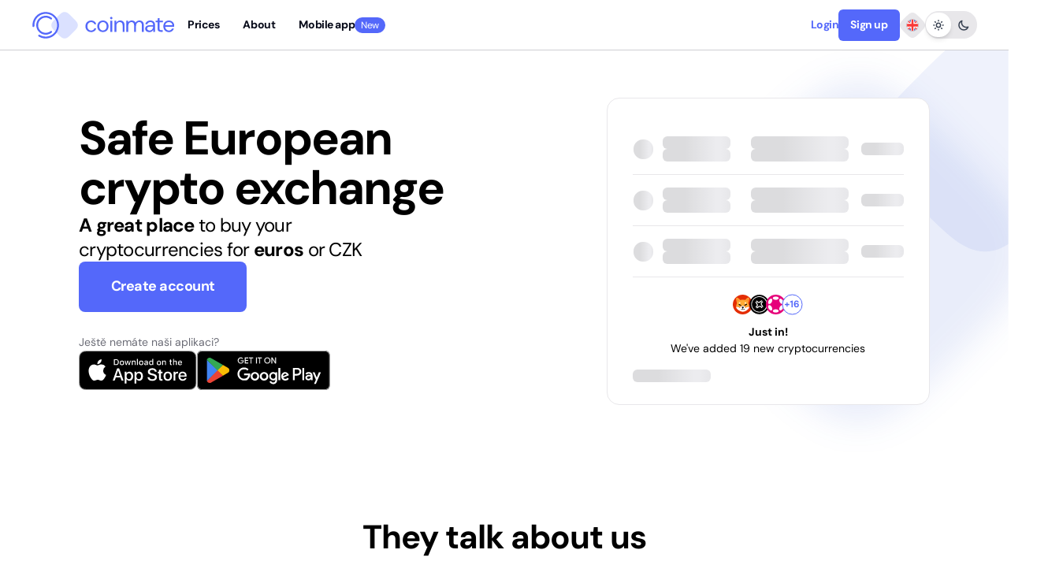

--- FILE ---
content_type: text/html; charset=utf-8
request_url: https://coinmate.io/en?invite=S99PY6FLZRJPEO0DGTYTYY7FI20E3D5Z35OPSRCB5Z7H
body_size: 25957
content:
<!DOCTYPE html><html class="xl:overflow-y-visible" translate="no" style="overflow-x: hidden;" lang="en" data-beasties-container><head>
    <meta charset="utf-8">
    <meta name="google" content="notranslate">
    <meta name="viewport" content="width=device-width, initial-scale=1.0">
    <base href="/">
    <meta name="viewport" content="width=device-width, initial-scale=1">
    <meta name="seznam-wmt" content="KfwkyWTXzg0xV2U7zKiYDTAq6FZvGapl">
    <link rel="preconnect" href="https://fonts.googleapis.com">
    <link rel="preconnect" href="https://fonts.gstatic.com" crossorigin>
    <style>@font-face{font-family:'DM Mono';font-style:italic;font-weight:400;font-display:swap;src:url(https://fonts.gstatic.com/s/dmmono/v16/aFTW7PB1QTsUX8KYth-gCKSIUKw.woff2) format('woff2');unicode-range:U+0100-02BA, U+02BD-02C5, U+02C7-02CC, U+02CE-02D7, U+02DD-02FF, U+0304, U+0308, U+0329, U+1D00-1DBF, U+1E00-1E9F, U+1EF2-1EFF, U+2020, U+20A0-20AB, U+20AD-20C0, U+2113, U+2C60-2C7F, U+A720-A7FF;}@font-face{font-family:'DM Mono';font-style:italic;font-weight:400;font-display:swap;src:url(https://fonts.gstatic.com/s/dmmono/v16/aFTW7PB1QTsUX8KYth-gBqSI.woff2) format('woff2');unicode-range:U+0000-00FF, U+0131, U+0152-0153, U+02BB-02BC, U+02C6, U+02DA, U+02DC, U+0304, U+0308, U+0329, U+2000-206F, U+20AC, U+2122, U+2191, U+2193, U+2212, U+2215, U+FEFF, U+FFFD;}@font-face{font-family:'DM Mono';font-style:italic;font-weight:500;font-display:swap;src:url(https://fonts.gstatic.com/s/dmmono/v16/aFTT7PB1QTsUX8KYth-o9YedYY35Zlk.woff2) format('woff2');unicode-range:U+0100-02BA, U+02BD-02C5, U+02C7-02CC, U+02CE-02D7, U+02DD-02FF, U+0304, U+0308, U+0329, U+1D00-1DBF, U+1E00-1E9F, U+1EF2-1EFF, U+2020, U+20A0-20AB, U+20AD-20C0, U+2113, U+2C60-2C7F, U+A720-A7FF;}@font-face{font-family:'DM Mono';font-style:italic;font-weight:500;font-display:swap;src:url(https://fonts.gstatic.com/s/dmmono/v16/aFTT7PB1QTsUX8KYth-o9Yedb435.woff2) format('woff2');unicode-range:U+0000-00FF, U+0131, U+0152-0153, U+02BB-02BC, U+02C6, U+02DA, U+02DC, U+0304, U+0308, U+0329, U+2000-206F, U+20AC, U+2122, U+2191, U+2193, U+2212, U+2215, U+FEFF, U+FFFD;}@font-face{font-family:'DM Mono';font-style:normal;font-weight:400;font-display:swap;src:url(https://fonts.gstatic.com/s/dmmono/v16/aFTU7PB1QTsUX8KYthSQBLyM.woff2) format('woff2');unicode-range:U+0100-02BA, U+02BD-02C5, U+02C7-02CC, U+02CE-02D7, U+02DD-02FF, U+0304, U+0308, U+0329, U+1D00-1DBF, U+1E00-1E9F, U+1EF2-1EFF, U+2020, U+20A0-20AB, U+20AD-20C0, U+2113, U+2C60-2C7F, U+A720-A7FF;}@font-face{font-family:'DM Mono';font-style:normal;font-weight:400;font-display:swap;src:url(https://fonts.gstatic.com/s/dmmono/v16/aFTU7PB1QTsUX8KYthqQBA.woff2) format('woff2');unicode-range:U+0000-00FF, U+0131, U+0152-0153, U+02BB-02BC, U+02C6, U+02DA, U+02DC, U+0304, U+0308, U+0329, U+2000-206F, U+20AC, U+2122, U+2191, U+2193, U+2212, U+2215, U+FEFF, U+FFFD;}@font-face{font-family:'DM Mono';font-style:normal;font-weight:500;font-display:swap;src:url(https://fonts.gstatic.com/s/dmmono/v16/aFTR7PB1QTsUX8KYvumzEY2tbZX9.woff2) format('woff2');unicode-range:U+0100-02BA, U+02BD-02C5, U+02C7-02CC, U+02CE-02D7, U+02DD-02FF, U+0304, U+0308, U+0329, U+1D00-1DBF, U+1E00-1E9F, U+1EF2-1EFF, U+2020, U+20A0-20AB, U+20AD-20C0, U+2113, U+2C60-2C7F, U+A720-A7FF;}@font-face{font-family:'DM Mono';font-style:normal;font-weight:500;font-display:swap;src:url(https://fonts.gstatic.com/s/dmmono/v16/aFTR7PB1QTsUX8KYvumzEYOtbQ.woff2) format('woff2');unicode-range:U+0000-00FF, U+0131, U+0152-0153, U+02BB-02BC, U+02C6, U+02DA, U+02DC, U+0304, U+0308, U+0329, U+2000-206F, U+20AC, U+2122, U+2191, U+2193, U+2212, U+2215, U+FEFF, U+FFFD;}@font-face{font-family:'DM Sans';font-style:italic;font-weight:400;font-display:swap;src:url(https://fonts.gstatic.com/s/dmsans/v17/rP2Wp2ywxg089UriCZaSExd86J3t9jz86MvyyKK58VXh.woff2) format('woff2');unicode-range:U+0100-02BA, U+02BD-02C5, U+02C7-02CC, U+02CE-02D7, U+02DD-02FF, U+0304, U+0308, U+0329, U+1D00-1DBF, U+1E00-1E9F, U+1EF2-1EFF, U+2020, U+20A0-20AB, U+20AD-20C0, U+2113, U+2C60-2C7F, U+A720-A7FF;}@font-face{font-family:'DM Sans';font-style:italic;font-weight:400;font-display:swap;src:url(https://fonts.gstatic.com/s/dmsans/v17/rP2Wp2ywxg089UriCZaSExd86J3t9jz86MvyyKy58Q.woff2) format('woff2');unicode-range:U+0000-00FF, U+0131, U+0152-0153, U+02BB-02BC, U+02C6, U+02DA, U+02DC, U+0304, U+0308, U+0329, U+2000-206F, U+20AC, U+2122, U+2191, U+2193, U+2212, U+2215, U+FEFF, U+FFFD;}@font-face{font-family:'DM Sans';font-style:italic;font-weight:700;font-display:swap;src:url(https://fonts.gstatic.com/s/dmsans/v17/rP2Wp2ywxg089UriCZaSExd86J3t9jz86MvyyKK58VXh.woff2) format('woff2');unicode-range:U+0100-02BA, U+02BD-02C5, U+02C7-02CC, U+02CE-02D7, U+02DD-02FF, U+0304, U+0308, U+0329, U+1D00-1DBF, U+1E00-1E9F, U+1EF2-1EFF, U+2020, U+20A0-20AB, U+20AD-20C0, U+2113, U+2C60-2C7F, U+A720-A7FF;}@font-face{font-family:'DM Sans';font-style:italic;font-weight:700;font-display:swap;src:url(https://fonts.gstatic.com/s/dmsans/v17/rP2Wp2ywxg089UriCZaSExd86J3t9jz86MvyyKy58Q.woff2) format('woff2');unicode-range:U+0000-00FF, U+0131, U+0152-0153, U+02BB-02BC, U+02C6, U+02DA, U+02DC, U+0304, U+0308, U+0329, U+2000-206F, U+20AC, U+2122, U+2191, U+2193, U+2212, U+2215, U+FEFF, U+FFFD;}@font-face{font-family:'DM Sans';font-style:normal;font-weight:400;font-display:swap;src:url(https://fonts.gstatic.com/s/dmsans/v17/rP2Yp2ywxg089UriI5-g4vlH9VoD8Cmcqbu6-K6h9Q.woff2) format('woff2');unicode-range:U+0100-02BA, U+02BD-02C5, U+02C7-02CC, U+02CE-02D7, U+02DD-02FF, U+0304, U+0308, U+0329, U+1D00-1DBF, U+1E00-1E9F, U+1EF2-1EFF, U+2020, U+20A0-20AB, U+20AD-20C0, U+2113, U+2C60-2C7F, U+A720-A7FF;}@font-face{font-family:'DM Sans';font-style:normal;font-weight:400;font-display:swap;src:url(https://fonts.gstatic.com/s/dmsans/v17/rP2Yp2ywxg089UriI5-g4vlH9VoD8Cmcqbu0-K4.woff2) format('woff2');unicode-range:U+0000-00FF, U+0131, U+0152-0153, U+02BB-02BC, U+02C6, U+02DA, U+02DC, U+0304, U+0308, U+0329, U+2000-206F, U+20AC, U+2122, U+2191, U+2193, U+2212, U+2215, U+FEFF, U+FFFD;}@font-face{font-family:'DM Sans';font-style:normal;font-weight:700;font-display:swap;src:url(https://fonts.gstatic.com/s/dmsans/v17/rP2Yp2ywxg089UriI5-g4vlH9VoD8Cmcqbu6-K6h9Q.woff2) format('woff2');unicode-range:U+0100-02BA, U+02BD-02C5, U+02C7-02CC, U+02CE-02D7, U+02DD-02FF, U+0304, U+0308, U+0329, U+1D00-1DBF, U+1E00-1E9F, U+1EF2-1EFF, U+2020, U+20A0-20AB, U+20AD-20C0, U+2113, U+2C60-2C7F, U+A720-A7FF;}@font-face{font-family:'DM Sans';font-style:normal;font-weight:700;font-display:swap;src:url(https://fonts.gstatic.com/s/dmsans/v17/rP2Yp2ywxg089UriI5-g4vlH9VoD8Cmcqbu0-K4.woff2) format('woff2');unicode-range:U+0000-00FF, U+0131, U+0152-0153, U+02BB-02BC, U+02C6, U+02DA, U+02DC, U+0304, U+0308, U+0329, U+2000-206F, U+20AC, U+2122, U+2191, U+2193, U+2212, U+2215, U+FEFF, U+FFFD;}</style>
    <link rel="apple-touch-icon" sizes="57x57" href="/favicons/apple-touch-icon-57x57.png?v=2">
    <link rel="apple-touch-icon" sizes="60x60" href="/favicons/apple-touch-icon-60x60.png?v=2">
    <link rel="apple-touch-icon" sizes="72x72" href="/favicons/apple-touch-icon-72x72.png?v=2">
    <link rel="apple-touch-icon" sizes="76x76" href="/favicons/apple-touch-icon-76x76.png?v=2">
    <link rel="apple-touch-icon" sizes="114x114" href="/favicons/apple-touch-icon-114x114.png?v=2">
    <link rel="apple-touch-icon" sizes="120x120" href="/favicons/apple-touch-icon-120x120.png?v=2">
    <link rel="apple-touch-icon" sizes="144x144" href="/favicons/apple-touch-icon-144x144.png?v=2">
    <link rel="apple-touch-icon" sizes="152x152" href="/favicons/apple-touch-icon-152x152.png?v=2">
    <link rel="apple-touch-icon" sizes="180x180" href="/favicons/apple-touch-icon-180x180.png?v=2">
    <link rel="icon" type="image/png" href="/favicons/favicon-32x32.png?v=2" sizes="32x32">
    <link rel="icon" type="image/png" href="/favicons/favicon-194x194.png?v=2" sizes="194x194">
    <link rel="icon" type="image/png" href="/favicons/favicon-96x96.png?v=2" sizes="96x96">
    <link rel="icon" type="image/png" href="/favicons/android-chrome-192x192.png?v=2" sizes="192x192">
    <link rel="icon" type="image/png" href="/favicons/favicon-16x16.png?v=2" sizes="16x16">
    <link rel="manifest" href="/favicons/manifest.json">
    <link rel="shortcut icon" href="/favicons/favicon.ico?v=2">
    <script type="text/javascript" src="/assets/charting_library/charting_library.standalone.js"></script>
    <script src="https://cdn.seondf.com/js/v6/agent.umd.js"></script>
    <script type="text/javascript" src="/assets/datafeeds/udf/dist/bundle.js"></script>
    <meta name="msapplication-TileColor" content="#ffffff">
    <meta name="msapplication-TileImage" content="/favicons/mstile-144x144.png?v=2">
    <meta name="msapplication-config" content="/favicons/browserconfig.xml">
    <meta name="theme-color" content="#ffffff">
    <script type="text/javascript">
      window.dataLayer = window.dataLayer || [];
    </script>
    <!-- Google Tag Manager with ID based on environment -->
    <script type="text/javascript">
      window.cmConfig = { gtmId: location.hostname === 'coinmate.io' ? 'GTM-M944ZH' : 'GTM-W489JX' };

      (function (w, d, s, l, i) {
        w[l] = w[l] || [];
        w[l].push({ 'gtm.start': new Date().getTime(), event: 'gtm.js' });
        var f = d.getElementsByTagName(s)[0],
          j = d.createElement(s),
          dl = l != 'dataLayer' ? '&l=' + l : '';
        j.async = true;
        j.src = 'https://www.googletagmanager.com/gtm.js?id=' + i + dl;
        f.parentNode.insertBefore(j, f);
      })(window, document, 'script', 'dataLayer', window.cmConfig.gtmId);
    </script>
    <!-- End Google Tag Manager -->
  <style>:root{--swiper-theme-color: #007aff}:root{--swiper-navigation-size: 44px}*,:before,:after{--tw-border-spacing-x: 0;--tw-border-spacing-y: 0;--tw-translate-x: 0;--tw-translate-y: 0;--tw-rotate: 0;--tw-skew-x: 0;--tw-skew-y: 0;--tw-scale-x: 1;--tw-scale-y: 1;--tw-pan-x: ;--tw-pan-y: ;--tw-pinch-zoom: ;--tw-scroll-snap-strictness: proximity;--tw-gradient-from-position: ;--tw-gradient-via-position: ;--tw-gradient-to-position: ;--tw-ordinal: ;--tw-slashed-zero: ;--tw-numeric-figure: ;--tw-numeric-spacing: ;--tw-numeric-fraction: ;--tw-ring-inset: ;--tw-ring-offset-width: 0px;--tw-ring-offset-color: #fff;--tw-ring-color: rgb(59 130 246 / .5);--tw-ring-offset-shadow: 0 0 #0000;--tw-ring-shadow: 0 0 #0000;--tw-shadow: 0 0 #0000;--tw-shadow-colored: 0 0 #0000;--tw-blur: ;--tw-brightness: ;--tw-contrast: ;--tw-grayscale: ;--tw-hue-rotate: ;--tw-invert: ;--tw-saturate: ;--tw-sepia: ;--tw-drop-shadow: ;--tw-backdrop-blur: ;--tw-backdrop-brightness: ;--tw-backdrop-contrast: ;--tw-backdrop-grayscale: ;--tw-backdrop-hue-rotate: ;--tw-backdrop-invert: ;--tw-backdrop-opacity: ;--tw-backdrop-saturate: ;--tw-backdrop-sepia: ;--tw-contain-size: ;--tw-contain-layout: ;--tw-contain-paint: ;--tw-contain-style: }*,:before,:after{box-sizing:border-box;border-width:0;border-style:solid;border-color:#e5e7eb}:before,:after{--tw-content: ""}html{line-height:1.5;-webkit-text-size-adjust:100%;tab-size:4;font-family:DM Sans,"sans-serif";font-feature-settings:normal;font-variation-settings:"opsz" auto;-webkit-tap-highlight-color:transparent}body{margin:0;line-height:inherit}h1,h2,h3{font-size:inherit;font-weight:inherit}a{color:inherit;text-decoration:inherit}strong{font-weight:bolder}table{text-indent:0;border-color:inherit;border-collapse:collapse}button,select{font-family:inherit;font-feature-settings:inherit;font-variation-settings:inherit;font-size:100%;font-weight:inherit;line-height:inherit;letter-spacing:inherit;color:inherit;margin:0;padding:0}button,select{text-transform:none}button{-webkit-appearance:button;background-color:transparent;background-image:none}h1,h2,h3,p{margin:0}ul{list-style:none;margin:0;padding:0}button,[role=button]{cursor:pointer}img,svg,iframe{display:block;vertical-align:middle}img{max-width:100%;height:auto}:root{--scrollbar-track: #f3f4f6;--scrollbar-thumb: #9ca3af;--scrollbar-thumb-hover: #6b7280}*{scrollbar-color:var(--scrollbar-thumb) var(--scrollbar-track);scrollbar-width:thin}html{font-size:14px;font-family:DM Sans,sans-serif;--app-link: #1993f5;--app-blue: #1892f4;--app-blue-lighter: #369ff3;--app-grey: #9d9ead;--app-grey-lighter: #e1e5ec;--app-black: #4e4f5f;--app-white: #fff;--app-error-red: #e33131;--app-light-green: #46af4b}html,body{max-width:100%}body{min-height:100vh}body:is([class~=dark] *){--tw-bg-opacity: 1;background-color:rgb(26 26 26 / var(--tw-bg-opacity, 1));--tw-text-opacity: 1;color:rgb(232 231 234 / var(--tw-text-opacity, 1))}*{font-family:DM Sans,sans-serif}strong{font-weight:700}button:focus{outline:2px solid transparent;outline-offset:2px}noscript,.noscript{display:block;min-height:100vh}.noscript{margin:1rem;display:flex;height:100%;flex-direction:column;align-items:center;justify-content:center;gap:1rem;text-align:center}.cm-button{position:relative;font-weight:700;text-decoration:none;column-gap:8px;align-items:center;justify-content:center;display:inline-flex;width:100%;height:48px;font-size:1.142rem;line-height:1.5;letter-spacing:-.54px;color:#070a19;border:1px solid transparent;border-radius:8px;padding:12px 24px}@media (min-width: 640px){.cm-button{width:auto}}.cm-button:hover{background-color:#f9f8fa;color:#5468fa}.cm-button:focus{background-color:#e8e7ea;color:#29347d}.cm-button:disabled{cursor:default}.cm-button:disabled,.cm-button:disabled:hover,.cm-button:disabled:focus{background-color:transparent;color:#6b6c76}.cm-button-small{height:40px;font-size:1rem;line-height:1.142;letter-spacing:-.42px;border-radius:6px;padding:12px 24px;column-gap:4px}.cm-button-large{height:64px;font-size:1.285rem;line-height:1.333;letter-spacing:-.54px;padding:20px 40px}.cm-button-menu{color:#070a19;height:40px;font-size:1rem;line-height:1.142;letter-spacing:-.42px;white-space:nowrap;border-radius:6px;padding:12px 14px}.cm-button-menu:hover{background-color:#f9f8fa;color:#5468fa}.cm-button-menu:focus{background-color:#e8e7ea;color:#29347d}.cm-button-primary{background-color:#5468fa;color:#fff}.cm-button-primary:hover{background-color:#3f4ebb;color:#fff}.cm-button-primary:focus{background-color:#29347d;color:#fff}.cm-button-primary:disabled,.cm-button-primary:disabled:hover,.cm-button-primary:disabled:focus{background-color:#ceced2;color:#fff}.cm-button-secondary{background-color:#dbe1ff;color:#5468fa}.cm-button-secondary:hover{background-color:#b8c3fd;color:#3f4ebb}.cm-button-secondary:focus{background-color:#95a4fc;color:#29347d}.cm-button-secondary:disabled,.cm-button-secondary:disabled:hover,.cm-button-secondary:disabled:focus{background-color:#ceced2;color:#6b6c76}.cm-button-tertiary{color:#5468fa;border-color:#5468fa;border-style:solid;border-width:2px}.cm-button-tertiary:hover{color:#3f4ebb;border-color:#3f4ebb}.cm-button-tertiary:focus{color:#29347d;border-color:#29347d}.cm-button-tertiary:disabled,.cm-button-tertiary:disabled:hover,.cm-button-tertiary:disabled:focus{color:#6b6c76;border-color:#6b6c76}.cm-button-tertiary,.cm-button-tertiary:hover,.cm-button-tertiary:focus{background-color:transparent}.ios-fix{display:flex;flex-direction:column}.ios-fix:focus{outline:2px solid transparent;outline-offset:2px}.cm-paragraph{margin-bottom:1rem;font-size:1rem;line-height:1.5rem;--tw-text-opacity: 1;color:rgb(107 108 118 / var(--tw-text-opacity, 1))}.cm-paragraph:is([class~=dark] *){--tw-text-opacity: 1;color:rgb(232 231 234 / var(--tw-text-opacity, 1))}.cm-paragraph a{--tw-text-opacity: 1;color:rgb(84 104 250 / var(--tw-text-opacity, 1))}.cm-paragraph-link{font-weight:700;--tw-text-opacity: 1;color:rgb(62 104 255 / var(--tw-text-opacity, 1));text-decoration-line:none}.cm-paragraph-link:hover{text-decoration-line:underline}.cm-paragraph-icon{position:relative;top:-1px;margin-left:.25rem;display:inline-block}.cm-paragraph-small{font-size:.875rem;line-height:1.25rem}.cm-paragraph-address{margin-left:0;cursor:pointer;font-weight:700;--tw-text-opacity: 1;color:rgb(62 104 255 / var(--tw-text-opacity, 1))}.cm-paragraph-address:hover{text-decoration-line:underline}.sr-only{position:absolute;width:1px;height:1px;padding:0;margin:-1px;overflow:hidden;clip:rect(0,0,0,0);white-space:nowrap;border-width:0}.absolute{position:absolute}.relative{position:relative}.left-1\/2{left:50%}.top-1\/2{top:50%}.col-span-12{grid-column:span 12 / span 12}.col-span-3{grid-column:span 3 / span 3}.mx-auto{margin-left:auto;margin-right:auto}.mb-2{margin-bottom:.5rem}.mb-3{margin-bottom:.75rem}.mb-4{margin-bottom:1rem}.mb-6{margin-bottom:1.5rem}.mb-8{margin-bottom:2rem}.mb-\[28px\]{margin-bottom:28px}.ml-\[10px\]{margin-left:10px}.ml-\[20px\]{margin-left:20px}.mt-6{margin-top:1.5rem}.block{display:block}.\!inline-block{display:inline-block!important}.inline{display:inline}.flex{display:flex}.grid{display:grid}.h-\[25px\]{height:25px}.h-\[2px\]{height:2px}.min-h-0{min-height:0px}.min-h-\[100dvh\]{min-height:100dvh}.w-6{width:1.5rem}.w-\[20px\]{width:20px}.w-\[29px\]{width:29px}.w-\[55px\]{width:55px}.w-full{width:100%}.max-w-\[23ch\]{max-width:23ch}.max-w-\[25ch\]{max-width:25ch}.max-w-\[29ch\]{max-width:29ch}.max-w-\[32ch\]{max-width:32ch}.max-w-\[36ch\]{max-width:36ch}.max-w-\[38ch\]{max-width:38ch}.flex-1{flex:1 1 0%}.flex-grow{flex-grow:1}.-translate-x-1\/2{--tw-translate-x: -50%;transform:translate(var(--tw-translate-x),var(--tw-translate-y)) rotate(var(--tw-rotate)) skew(var(--tw-skew-x)) skewY(var(--tw-skew-y)) scaleX(var(--tw-scale-x)) scaleY(var(--tw-scale-y))}.-translate-y-1\/2{--tw-translate-y: -50%;transform:translate(var(--tw-translate-x),var(--tw-translate-y)) rotate(var(--tw-rotate)) skew(var(--tw-skew-x)) skewY(var(--tw-skew-y)) scaleX(var(--tw-scale-x)) scaleY(var(--tw-scale-y))}.-translate-y-2{--tw-translate-y: -.5rem;transform:translate(var(--tw-translate-x),var(--tw-translate-y)) rotate(var(--tw-rotate)) skew(var(--tw-skew-x)) skewY(var(--tw-skew-y)) scaleX(var(--tw-scale-x)) scaleY(var(--tw-scale-y))}.translate-y-2{--tw-translate-y: .5rem;transform:translate(var(--tw-translate-x),var(--tw-translate-y)) rotate(var(--tw-rotate)) skew(var(--tw-skew-x)) skewY(var(--tw-skew-y)) scaleX(var(--tw-scale-x)) scaleY(var(--tw-scale-y))}.transform{transform:translate(var(--tw-translate-x),var(--tw-translate-y)) rotate(var(--tw-rotate)) skew(var(--tw-skew-x)) skewY(var(--tw-skew-y)) scaleX(var(--tw-scale-x)) scaleY(var(--tw-scale-y))}.grid-cols-12{grid-template-columns:repeat(12,minmax(0,1fr))}.flex-col{flex-direction:column}.flex-nowrap{flex-wrap:nowrap}.items-start{align-items:flex-start}.items-center{align-items:center}.justify-center{justify-content:center}.justify-between{justify-content:space-between}.gap-3{gap:.75rem}.gap-8{gap:2rem}.gap-x-8px{column-gap:8px}.gap-x-\[16px\]{column-gap:16px}.gap-y-12px{row-gap:12px}.gap-y-18px{row-gap:18px}.gap-y-32px{row-gap:32px}.gap-y-8px{row-gap:8px}.rounded-full{border-radius:9999px}.bg-cm-blue-500{--tw-bg-opacity: 1;background-color:rgb(84 104 250 / var(--tw-bg-opacity, 1))}.px-8{padding-left:2rem;padding-right:2rem}.py-4{padding-top:1rem;padding-bottom:1rem}.text-center{text-align:center}.text-right{text-align:right}.font-mono{font-family:DM Mono,monospace}.\!text-\[14px\]{font-size:14px!important}.font-bold{font-weight:700}.font-normal{font-weight:400}.leading-7{line-height:1.75rem}.text-app-secondary{--tw-text-opacity: 1;color:rgb(107 108 118 / var(--tw-text-opacity, 1))}.transition{transition-property:color,background-color,border-color,text-decoration-color,fill,stroke,opacity,box-shadow,transform,filter,backdrop-filter;transition-timing-function:cubic-bezier(.4,0,.2,1);transition-duration:.15s}.duration-500{transition-duration:.5s}.ease-in-out{transition-timing-function:cubic-bezier(.4,0,.2,1)}.display-h1{font-size:2.428rem;line-height:1.176;letter-spacing:-1px;font-weight:700}@media (min-width: 1128px){.display-h1{font-size:4.285rem;line-height:1.066;letter-spacing:-2px}}.display-h2{font-size:1.714rem;line-height:1.166;letter-spacing:-.72px;font-weight:700}@media (min-width: 1128px){.display-h2{font-size:3rem;line-height:1.142;letter-spacing:-1px}}.display-h3{font-size:1.285rem;line-height:1.333;letter-spacing:-.54px;font-weight:700}@media (min-width: 1128px){.display-h3{font-size:1.714rem;line-height:1.333;letter-spacing:-.72px}}.display-h3.font-normal{font-weight:400}@media (min-width: 1128px){.display-paragraph-blog{font-size:1.428rem;line-height:1.6}.display-paragraph-large{font-size:1.285rem;line-height:1.285}}.cm-surface-box-blue-with-shapes{position:relative;background-color:#5468fa;color:#fff;overflow:hidden}.cm-surface-box-blue-with-shapes>*{position:relative;z-index:1}@media (min-width: 800px){.cm-surface-box-blue-with-shapes:before,.cm-surface-box-blue-with-shapes:after{content:"";position:absolute;left:0;top:0;width:100%;height:100%;background-repeat:no-repeat;background-size:contain;pointer-events:none}.cm-surface-box-blue-with-shapes:before{background-image:url(/assets/img/blue-box-bg-left.svg);background-position:left center}.cm-surface-box-blue-with-shapes:after{background-image:url(/assets/img/blue-box-bg-right.svg);background-position:right center}}select:is([class~=dark] *){--tw-bg-opacity: 1;background-color:rgb(20 26 63 / var(--tw-bg-opacity, 1));--tw-text-opacity: 1;color:rgb(255 255 255 / var(--tw-text-opacity, 1))}select option:is([class~=dark] *){--tw-bg-opacity: 1;background-color:rgb(20 26 63 / var(--tw-bg-opacity, 1));--tw-text-opacity: 1;color:rgb(255 255 255 / var(--tw-text-opacity, 1))}select option:checked:is([class~=dark] *){--tw-bg-opacity: 1;background-color:rgb(41 52 125 / var(--tw-bg-opacity, 1))}@media (min-width: 1248px){.xl\:cm-button-menu{color:#070a19;height:40px;font-size:1rem;line-height:1.142;letter-spacing:-.42px;white-space:nowrap;border-radius:6px;padding:12px 14px}.xl\:cm-button-menu:hover{background-color:#f9f8fa;color:#5468fa}.xl\:cm-button-menu:focus{background-color:#e8e7ea;color:#29347d}.xl\:cm-button-secondary-link{width:auto;height:auto;color:#5468fa;border:none;border-radius:0;padding:0}.xl\:cm-button-secondary-link:hover{color:#3f4ebb;text-decoration:underline}.xl\:cm-button-secondary-link:focus{color:#29347d;text-decoration:underline}.xl\:cm-button-secondary-link:disabled,.xl\:cm-button-secondary-link:disabled:hover,.xl\:cm-button-secondary-link:disabled:focus{color:#6b6c76;text-decoration:none}.xl\:cm-button-secondary-link,.xl\:cm-button-secondary-link:hover,.xl\:cm-button-secondary-link:focus{background-color:transparent}}@media (min-width: 800px){.md\:col-span-5{grid-column:span 5 / span 5}.md\:col-span-7{grid-column:span 7 / span 7}.md\:mb-0{margin-bottom:0}.md\:\!hidden{display:none!important}.md\:max-w-\[12ch\]{max-width:12ch}.md\:max-w-\[16ch\]{max-width:16ch}.md\:max-w-\[22ch\]{max-width:22ch}.md\:max-w-\[410px\]{max-width:410px}.md\:flex-row{flex-direction:row}.md\:items-start{align-items:flex-start}.md\:items-end{align-items:flex-end}.md\:items-center{align-items:center}.md\:justify-center{justify-content:center}.md\:gap-x-16{column-gap:4rem}.md\:gap-y-12px{row-gap:12px}.md\:gap-y-32px{row-gap:32px}.md\:text-left{text-align:left}}@media (min-width: 1128px){.lg\:col-span-1{grid-column:span 1 / span 1}.lg\:col-span-6{grid-column:span 6 / span 6}.lg\:mb-16{margin-bottom:4rem}.lg\:mb-8{margin-bottom:2rem}.lg\:max-w-\[12ch\]{max-width:12ch}.lg\:items-start{align-items:flex-start}.lg\:justify-start{justify-content:flex-start}.lg\:gap-20{gap:5rem}.lg\:gap-x-32px{column-gap:32px}.lg\:gap-y-28px{row-gap:28px}.lg\:gap-y-46px{row-gap:46px}.lg\:pt-2{padding-top:.5rem}}@media (min-width: 1248px){.xl\:col-span-5{grid-column:span 5 / span 5}.xl\:col-span-7{grid-column:span 7 / span 7}.xl\:hidden{display:none}.xl\:gap-x-28{column-gap:7rem}.xl\:overflow-y-visible{overflow-y:visible}}@media (min-width: 1536px){.\32xl\:col-span-6{grid-column:span 6 / span 6}}
</style><link rel="stylesheet" href="styles.160b957be1b72543.css" media="print" onload="this.media='all'"><noscript><link rel="stylesheet" href="styles.160b957be1b72543.css"></noscript><style ng-app-id="serverApp">.homepage-intro[_ngcontent-serverApp-c3264712228] {--tw-bg-opacity: 1;background-color: rgb(255 255 255 / var(--tw-bg-opacity, 1))
}.homepage-intro[_ngcontent-serverApp-c3264712228]:is([class~='dark'] *) {--tw-bg-opacity: 1;background-color: rgb(26 26 26 / var(--tw-bg-opacity, 1))
}.homepage-intro[_ngcontent-serverApp-c3264712228] {background-image: url("/assets/img/homepage/intro-bg.svg");background-position: top;background-position: right;background-repeat: no-repeat;background-size: 320px 320px
}
@media (min-width: 800px) {
  .homepage-intro[_ngcontent-serverApp-c3264712228] {background-size: contain
  }
}

.homepage-section-container[_ngcontent-serverApp-c3264712228] {width: 100%;margin-right: auto;margin-left: auto;padding-right: 16px;padding-left: 16px
}

@media (min-width: 640px) {.homepage-section-container[_ngcontent-serverApp-c3264712228] {max-width: 640px
  }
}

@media (min-width: 800px) {.homepage-section-container[_ngcontent-serverApp-c3264712228] {max-width: 800px
  }
}

@media (min-width: 1128px) {.homepage-section-container[_ngcontent-serverApp-c3264712228] {max-width: 1128px
  }
}

@media (min-width: 1248px) {.homepage-section-container[_ngcontent-serverApp-c3264712228] {max-width: 1248px;padding-right: 24px;padding-left: 24px
  }
}

@media (min-width: 1536px) {.homepage-section-container[_ngcontent-serverApp-c3264712228] {max-width: 1536px
  }
}

.homepage-section-container[_ngcontent-serverApp-c3264712228] {padding-top: 16px;padding-bottom: 16px
}

@media (min-width: 640px) {.homepage-section-container[_ngcontent-serverApp-c3264712228] {padding-top: 32px;padding-bottom: 32px
  }
}

@media (min-width: 1128px) {.homepage-section-container[_ngcontent-serverApp-c3264712228] {max-width: 1128px;padding-top: 60px;padding-bottom: 60px
  }
}</style><style ng-app-id="serverApp">.homepage-section-container[_ngcontent-serverApp-c2977665721] {

  width: 100%;

  margin-right: auto;

  margin-left: auto;

  padding-right: 16px;

  padding-left: 16px
}

@media (min-width: 640px) {

  .homepage-section-container[_ngcontent-serverApp-c2977665721] {

    max-width: 640px
  }
}

@media (min-width: 800px) {

  .homepage-section-container[_ngcontent-serverApp-c2977665721] {

    max-width: 800px
  }
}

@media (min-width: 1128px) {

  .homepage-section-container[_ngcontent-serverApp-c2977665721] {

    max-width: 1128px
  }
}

@media (min-width: 1248px) {

  .homepage-section-container[_ngcontent-serverApp-c2977665721] {

    max-width: 1248px;

    padding-right: 24px;

    padding-left: 24px
  }
}

@media (min-width: 1536px) {

  .homepage-section-container[_ngcontent-serverApp-c2977665721] {

    max-width: 1536px
  }
}

.homepage-section-container[_ngcontent-serverApp-c2977665721] {

  padding-top: 3rem;

  padding-bottom: 3rem;

  text-align: center
}

@media (min-width: 1128px) {

  .homepage-section-container[_ngcontent-serverApp-c2977665721] {

    padding-top: 6rem;

    padding-bottom: 6rem
  }
}

@media (min-width: 1248px) {

  .homepage-section-container[_ngcontent-serverApp-c2977665721] {

    max-width: 1248px
  }
}

.items[_ngcontent-serverApp-c2977665721] {

  margin-top: 3rem;

  display: grid;

  grid-template-columns: repeat(12, minmax(0, 1fr));

  align-items: center;

  justify-items: center;

  gap: 2rem
}

@media (min-width: 1128px) {

  .items[_ngcontent-serverApp-c2977665721] {

    margin-top: 6rem;

    row-gap: 4rem
  }
}

.item[_ngcontent-serverApp-c2977665721] {

  grid-column: span 6 / span 6
}

.item[_ngcontent-serverApp-c2977665721]:last-child {

  grid-column: span 12 / span 12
}

@media (min-width: 800px) {

  .item[_ngcontent-serverApp-c2977665721] {

    grid-column: span 3 / span 3
  }

  .item[_ngcontent-serverApp-c2977665721]:last-child {

    grid-column: span 2 / span 2
  }
}

@media (min-width: 1128px) {

  .item[_ngcontent-serverApp-c2977665721] {

    grid-column: span 2 / span 2
  }
}
@media only screen and (min-width: 768px) and (max-width: 1047px) {
  .item[_ngcontent-serverApp-c2977665721]:nth-child(7n+5) {

    grid-column-start: 3
  }
}
@media (min-width: 1128px) {
  .item[_ngcontent-serverApp-c2977665721]:nth-child(11n+7) {

    grid-column-start: 2
  }
}

.item-image[_ngcontent-serverApp-c2977665721] {

  max-width: 100px;

  transform-origin: center;

  --tw-rotate: 360deg;

  transform: translate(var(--tw-translate-x), var(--tw-translate-y)) rotate(var(--tw-rotate)) skewX(var(--tw-skew-x)) skewY(var(--tw-skew-y)) scaleX(var(--tw-scale-x)) scaleY(var(--tw-scale-y))
}

@media (min-width: 800px) {

  .item-image[_ngcontent-serverApp-c2977665721] {

    max-width: 125px
  }
}

@media (min-width: 1248px) {

  .item-image[_ngcontent-serverApp-c2977665721] {

    max-width: 150px
  }
}
.item[_ngcontent-serverApp-c2977665721]:has(a)   .item-image[_ngcontent-serverApp-c2977665721] {

  opacity: 1;

  transition-property: color, background-color, border-color, text-decoration-color, fill, stroke, opacity, box-shadow, transform, filter, backdrop-filter;

  transition-timing-function: cubic-bezier(0.4, 0, 0.2, 1);

  transition-duration: 150ms
}
.item[_ngcontent-serverApp-c2977665721]:has(a)   .item-image[_ngcontent-serverApp-c2977665721]:hover {

  opacity: 0.9
}</style><style ng-app-id="serverApp">.homepage-section-container[_ngcontent-serverApp-c1941338256] {
  width: 100%;
  margin-right: auto;
  margin-left: auto;
  padding-right: 16px;
  padding-left: 16px;
}

@media (min-width: 640px) {

  .homepage-section-container[_ngcontent-serverApp-c1941338256] {
    max-width: 640px;
  }
}

@media (min-width: 800px) {

  .homepage-section-container[_ngcontent-serverApp-c1941338256] {
    max-width: 800px;
  }
}

@media (min-width: 1128px) {

  .homepage-section-container[_ngcontent-serverApp-c1941338256] {
    max-width: 1128px;
  }
}

@media (min-width: 1248px) {

  .homepage-section-container[_ngcontent-serverApp-c1941338256] {
    max-width: 1248px;
    padding-right: 24px;
    padding-left: 24px;
  }
}

@media (min-width: 1536px) {

  .homepage-section-container[_ngcontent-serverApp-c1941338256] {
    max-width: 1536px;
  }
}

.homepage-section-container[_ngcontent-serverApp-c1941338256] {
  padding-top: 3rem;
  padding-bottom: 3rem;
  text-align: center;
}

@media (min-width: 1128px) {

  .homepage-section-container[_ngcontent-serverApp-c1941338256] {
    padding-top: 6rem;
    padding-bottom: 6rem;
  }
}

@media (min-width: 1248px) {

  .homepage-section-container[_ngcontent-serverApp-c1941338256] {
    max-width: 1248px;
  }
}

.homepage-benefits[_ngcontent-serverApp-c1941338256] {
  --tw-bg-opacity: 1;
  background-color: rgb(255 255 255 / var(--tw-bg-opacity, 1));
}

.homepage-benefits[_ngcontent-serverApp-c1941338256]:is([class~='dark'] *) {
  --tw-bg-opacity: 1;
  background-color: rgb(26 26 26 / var(--tw-bg-opacity, 1));
}

.homepage-benefits[_ngcontent-serverApp-c1941338256] {
  background-image: url("/assets/img/homepage/benefits-bg-left.svg"), url("/assets/img/homepage/benefits-bg-right.svg");
  background-position: top left, bottom right;
  background-repeat: no-repeat, no-repeat;
  background-size: 320px, 320px;
}
@media (min-width: 1128px) {
  .homepage-benefits[_ngcontent-serverApp-c1941338256] {
    background-position: center left, center right;
    background-size: contain, contain;
  }
}

.items[_ngcontent-serverApp-c1941338256] {
  display: grid;
  grid-template-columns: repeat(3, minmax(0, 1fr));
  justify-items: center;
  gap: 4rem;
}

@media (min-width: 1128px) {

  .items[_ngcontent-serverApp-c1941338256] {
    gap: 5rem;
  }
}

.item[_ngcontent-serverApp-c1941338256] {
  grid-column: span 3 / span 3;
  display: flex;
  flex-direction: column;
  align-items: center;
  justify-content: center;
  border-radius: 1rem;
  padding: 1.5rem;
}

@media (min-width: 1128px) {

  .item[_ngcontent-serverApp-c1941338256] {
    grid-column: span 1 / span 1;
  }
}

.item.item-highlighted[_ngcontent-serverApp-c1941338256] {
  --tw-bg-opacity: 1;
  background-color: rgb(238 240 255 / var(--tw-bg-opacity, 1));
}

.item.item-highlighted[_ngcontent-serverApp-c1941338256]:is([class~='dark'] *) {
  --tw-bg-opacity: 1;
  background-color: rgb(20 26 63 / var(--tw-bg-opacity, 1));
}

.item-image[_ngcontent-serverApp-c1941338256] {
  margin-bottom: 1rem;
  height: auto;
  width: 100%;
  max-width: 125px;
}

@media (min-width: 800px) {

  .item-image[_ngcontent-serverApp-c1941338256] {
    margin-left: 0px;
    margin-right: 0px;
  }
}

.item.item-highlighted[_ngcontent-serverApp-c1941338256]   .item-image[_ngcontent-serverApp-c1941338256] {
  max-width: 168px;
}</style><style ng-app-id="serverApp">@charset "UTF-8";
.homepage-section-container[_ngcontent-serverApp-c3404713510]{
  width: 100%;
  margin-right: auto;
  margin-left: auto;
  padding-right: 16px;
  padding-left: 16px
}
@media (min-width: 640px){
  .homepage-section-container[_ngcontent-serverApp-c3404713510]{
    max-width: 640px
  }
}
@media (min-width: 800px){
  .homepage-section-container[_ngcontent-serverApp-c3404713510]{
    max-width: 800px
  }
}
@media (min-width: 1128px){
  .homepage-section-container[_ngcontent-serverApp-c3404713510]{
    max-width: 1128px
  }
}
@media (min-width: 1248px){
  .homepage-section-container[_ngcontent-serverApp-c3404713510]{
    max-width: 1248px;
    padding-right: 24px;
    padding-left: 24px
  }
}
@media (min-width: 1536px){
  .homepage-section-container[_ngcontent-serverApp-c3404713510]{
    max-width: 1536px
  }
}
.homepage-section-container[_ngcontent-serverApp-c3404713510]{
  padding-top: 3rem;
  padding-bottom: 3rem;
  text-align: center
}
@media (min-width: 1128px){
  .homepage-section-container[_ngcontent-serverApp-c3404713510]{
    padding-top: 6rem;
    padding-bottom: 6rem
  }
}
@media (min-width: 1248px){
  .homepage-section-container[_ngcontent-serverApp-c3404713510]{
    max-width: 1248px
  }
}

.items[_ngcontent-serverApp-c3404713510]{
  margin-left: auto;
  margin-right: auto;
  display: flex;
  max-width: 720px;
  flex-direction: column;
  align-items: center;
  row-gap: 3rem;
  padding-top: 1.5rem
}

@media (min-width: 800px){
  .items[_ngcontent-serverApp-c3404713510]{
    row-gap: 5rem
  }
}

@media (min-width: 1128px){
  .items[_ngcontent-serverApp-c3404713510]{
    max-width: 1052px;
    gap: 8rem;
    padding-bottom: 4rem
  }
}

@media (min-width: 1248px){
  .items[_ngcontent-serverApp-c3404713510]{
    max-width: none
  }
}

.item[_ngcontent-serverApp-c3404713510]{
  display: flex;
  width: 100%;
  flex-direction: column;
  align-items: center;
  row-gap: 3rem;
  text-align: left
}

@media (min-width: 800px){
  .item[_ngcontent-serverApp-c3404713510]{
    flex-direction: row;
    column-gap: 4rem
  }
}

@media (min-width: 1128px){
  .item[_ngcontent-serverApp-c3404713510]{
    column-gap: 5rem
  }
}

@media (min-width: 1248px){
  .item[_ngcontent-serverApp-c3404713510]{
    column-gap: 8rem
  }
}
@media (min-width: 800px) {
  .item[_ngcontent-serverApp-c3404713510]:nth-child(2n+1)   .item-column[_ngcontent-serverApp-c3404713510]:first-child{
    order: 1;
    padding-left: 3rem
  }
  .item[_ngcontent-serverApp-c3404713510]:nth-child(2n+2)   .item-column[_ngcontent-serverApp-c3404713510]:first-child{
    padding-left: 3rem
  }
}

.item-column[_ngcontent-serverApp-c3404713510]{
  display: flex;
  flex-basis: 50%;
  flex-direction: column;
  align-items: center
}

@media (min-width: 800px){
  .item-column[_ngcontent-serverApp-c3404713510]{
    align-items: flex-start
  }
}
.item-column[_ngcontent-serverApp-c3404713510]:first-child{
  order: 1
}
@media (min-width: 800px){
  .item-column[_ngcontent-serverApp-c3404713510]:first-child{
    order: 0
  }
}

.item-ímage-wrap[_ngcontent-serverApp-c3404713510]{
  display: flex;
  aspect-ratio: 4/3;
  max-height: 440px;
  max-width: 90vw
}

@media (min-width: 800px){
  .item-ímage-wrap[_ngcontent-serverApp-c3404713510]{
    max-width: 100%
  }
}

.item-ímage-wrap[_ngcontent-serverApp-c3404713510]{
  position: relative;
  z-index: 10
}

.item-ímage-wrap[_ngcontent-serverApp-c3404713510]::before{
  position: absolute;
  top: -20%;
  left: -15%;
  z-index: -1;
  height: 130%;
  width: 130%;
  background-image: url("/assets/img/homepage/solutions/image-bg.svg");
  background-size: contain;
  background-position: center;
  content: var(--tw-content);
  background-repeat: no-repeat
}

.item-image-box[_ngcontent-serverApp-c3404713510]{
  display: flex;
  flex: 1 1 0%;
  align-items: center;
  justify-content: center;
  border-radius: 2rem;
  --tw-bg-opacity: 1;
  background-color: rgb(255 255 255 / var(--tw-bg-opacity, 1));
  padding: 1rem;
  --tw-shadow: inset 0 0 10px 0px rgb(0 0 0 / 20%), 0px 48px 54px -36px #9B9DA3;
  --tw-shadow-colored: inset 0 0 10px 0px var(--tw-shadow-color), 0px 48px 54px -36px var(--tw-shadow-color);
  box-shadow: var(--tw-ring-offset-shadow, 0 0 #0000), var(--tw-ring-shadow, 0 0 #0000), var(--tw-shadow)
}

.item-image-box[_ngcontent-serverApp-c3404713510]:is([class~='dark'] *){
  --tw-bg-opacity: 1;
  background-color: rgb(26 26 26 / var(--tw-bg-opacity, 1));
  --tw-shadow: inset 0 0 10px 0px rgb(0 0 0 / 20%), 0px 48px 54px -36px #1c1c1f;
  --tw-shadow-colored: inset 0 0 10px 0px var(--tw-shadow-color), 0px 48px 54px -36px var(--tw-shadow-color);
  box-shadow: var(--tw-ring-offset-shadow, 0 0 #0000), var(--tw-ring-shadow, 0 0 #0000), var(--tw-shadow)
}

.item-image[_ngcontent-serverApp-c3404713510]{
  height: 100%;
  object-fit: contain
}</style><style ng-app-id="serverApp">.our-numbers-container[_ngcontent-serverApp-c3866014053] {

    width: 100%;

    margin-right: auto;

    margin-left: auto;

    padding-right: 16px;

    padding-left: 16px
}

@media (min-width: 640px) {

    .our-numbers-container[_ngcontent-serverApp-c3866014053] {

        max-width: 640px
    }
}

@media (min-width: 800px) {

    .our-numbers-container[_ngcontent-serverApp-c3866014053] {

        max-width: 800px
    }
}

@media (min-width: 1128px) {

    .our-numbers-container[_ngcontent-serverApp-c3866014053] {

        max-width: 1128px
    }
}

@media (min-width: 1248px) {

    .our-numbers-container[_ngcontent-serverApp-c3866014053] {

        max-width: 1248px;

        padding-right: 24px;

        padding-left: 24px
    }
}

@media (min-width: 1536px) {

    .our-numbers-container[_ngcontent-serverApp-c3866014053] {

        max-width: 1536px
    }
}

.our-numbers-container[_ngcontent-serverApp-c3866014053] {

    padding-top: 3.5rem;

    padding-bottom: 5rem;

    text-align: center
}

@media (min-width: 1128px) {

    .our-numbers-container[_ngcontent-serverApp-c3866014053] {

        padding-top: 3.5rem;

        padding-bottom: 5rem;

        text-align: left
    }
}

@media (min-width: 1248px) {

    .our-numbers-container[_ngcontent-serverApp-c3866014053] {

        max-width: 1248px
    }
}

.our-numbers-heading[_ngcontent-serverApp-c3866014053] {

    margin-bottom: 2rem;

    text-align: center;

    font-size: 1.714rem;

    line-height: 1.166;

    letter-spacing: -0.72px;

    font-weight: 700
}

@media (min-width: 1128px) {

    .our-numbers-heading[_ngcontent-serverApp-c3866014053] {

        font-size: 3rem;

        line-height: 1.142;

        letter-spacing: -1px
    }
}

.our-numbers-heading.font-normal[_ngcontent-serverApp-c3866014053] {

    font-weight: 400
}

@media (min-width: 1128px) {

    .our-numbers-heading[_ngcontent-serverApp-c3866014053] {

        margin-bottom: 4rem
    }
}

.our-numbers-items[_ngcontent-serverApp-c3866014053] {

    display: grid;

    grid-template-columns: repeat(3, minmax(0, 1fr));

    justify-items: center;

    gap: 3rem
}

@media (min-width: 1128px) {

    .our-numbers-items[_ngcontent-serverApp-c3866014053] {

        gap: 4rem
    }
}

.our-numbers-item[_ngcontent-serverApp-c3866014053] {

    grid-column: span 3 / span 3;

    display: flex;

    flex-direction: column;

    align-items: center;

    justify-content: center
}

@media (min-width: 1128px) {

    .our-numbers-item[_ngcontent-serverApp-c3866014053] {

        grid-column: span 1 / span 1;

        align-items: flex-start
    }
}

.our-numbers-value[_ngcontent-serverApp-c3866014053]   span[_ngcontent-serverApp-c3866014053] {

    display: inline-block
}</style><style ng-app-id="serverApp">.homepage-section-container[_ngcontent-serverApp-c2090470862] {
  width: 100%;
  margin-right: auto;
  margin-left: auto;
  padding-right: 16px;
  padding-left: 16px;
}

@media (min-width: 640px) {

  .homepage-section-container[_ngcontent-serverApp-c2090470862] {
    max-width: 640px;
  }
}

@media (min-width: 800px) {

  .homepage-section-container[_ngcontent-serverApp-c2090470862] {
    max-width: 800px;
  }
}

@media (min-width: 1128px) {

  .homepage-section-container[_ngcontent-serverApp-c2090470862] {
    max-width: 1128px;
  }
}

@media (min-width: 1248px) {

  .homepage-section-container[_ngcontent-serverApp-c2090470862] {
    max-width: 1248px;
    padding-right: 24px;
    padding-left: 24px;
  }
}

@media (min-width: 1536px) {

  .homepage-section-container[_ngcontent-serverApp-c2090470862] {
    max-width: 1536px;
  }
}

.homepage-section-container[_ngcontent-serverApp-c2090470862] {
  padding-top: 3rem;
  padding-bottom: 3rem;
  text-align: center;
}

@media (min-width: 1128px) {

  .homepage-section-container[_ngcontent-serverApp-c2090470862] {
    padding-top: 6rem;
    padding-bottom: 6rem;
  }
}

@media (min-width: 1248px) {

  .homepage-section-container[_ngcontent-serverApp-c2090470862] {
    max-width: 1248px;
  }
}

@media (min-width: 1128px) {

  .homepage-section-container[_ngcontent-serverApp-c2090470862] {
    padding-top: 9rem;
    padding-bottom: 9rem;
  }

  .items[_ngcontent-serverApp-c2090470862] {
    padding-top: 4.48362rem;
    padding-bottom: 4.48362rem;
  }
}

.item[_ngcontent-serverApp-c2090470862] {
  display: grid;
  grid-template-columns: repeat(12, minmax(0, 1fr));
  align-items: flex-start;
  row-gap: 3rem;
}

@media (min-width: 1128px) {

  .item[_ngcontent-serverApp-c2090470862] {
    text-align: left;
  }
}

@media (min-width: 800px) {

  .item[_ngcontent-serverApp-c2090470862] {
    column-gap: 4rem;
  }
}

@media (min-width: 1128px) {

  .item[_ngcontent-serverApp-c2090470862] {
    column-gap: 5rem;
  }
}

@media (min-width: 1248px) {

  .item[_ngcontent-serverApp-c2090470862] {
    column-gap: 8rem;
  }
}

.item-column[_ngcontent-serverApp-c2090470862]:first-child {
  grid-column: span 12 / span 12;
  display: flex;
  flex-direction: column;
  align-items: center;
}

@media (min-width: 1128px) {

  .item-column[_ngcontent-serverApp-c2090470862]:first-child {
    align-items: flex-start;
    grid-column: span 6 / span 6;
  }
}

.item-column[_ngcontent-serverApp-c2090470862]:last-child {
  grid-column: span 12 / span 12;
  display: flex;
}

@media (min-width: 1128px) {

  .item-column[_ngcontent-serverApp-c2090470862]:last-child {
    grid-column: span 6 / span 6;
  }
}

.accordion-video[_ngcontent-serverApp-c2090470862] {
  margin-left: auto;
  margin-right: auto;
  max-width: 640px;
  border-radius: 16px;
  border-width: 1px;
  border-style: solid;
  --tw-border-opacity: 1;
  border-color: rgb(232 231 234 / var(--tw-border-opacity, 1));
}

.accordion-video[_ngcontent-serverApp-c2090470862]:is([class~='dark'] *) {
  --tw-border-opacity: 1;
  border-color: rgb(107 108 118 / var(--tw-border-opacity, 1));
}

.accordion-video[_ngcontent-serverApp-c2090470862] {
  counter-reset: video;
}

.accordion-video-header[_ngcontent-serverApp-c2090470862]::before {
  counter-increment: video;
  content: counter(video) ". ";
}</style><style ng-app-id="serverApp">.homepage-section-container[_ngcontent-serverApp-c2298943568] {
  width: 100%;
  margin-right: auto;
  margin-left: auto;
  padding-right: 16px;
  padding-left: 16px;
}

@media (min-width: 640px) {

  .homepage-section-container[_ngcontent-serverApp-c2298943568] {
    max-width: 640px;
  }
}

@media (min-width: 800px) {

  .homepage-section-container[_ngcontent-serverApp-c2298943568] {
    max-width: 800px;
  }
}

@media (min-width: 1128px) {

  .homepage-section-container[_ngcontent-serverApp-c2298943568] {
    max-width: 1128px;
  }
}

@media (min-width: 1248px) {

  .homepage-section-container[_ngcontent-serverApp-c2298943568] {
    max-width: 1248px;
    padding-right: 24px;
    padding-left: 24px;
  }
}

@media (min-width: 1536px) {

  .homepage-section-container[_ngcontent-serverApp-c2298943568] {
    max-width: 1536px;
  }
}

.homepage-section-container[_ngcontent-serverApp-c2298943568] {
  padding-top: 3rem;
  padding-bottom: 3rem;
  text-align: center;
}

@media (min-width: 1128px) {

  .homepage-section-container[_ngcontent-serverApp-c2298943568] {
    padding-top: 6rem;
    padding-bottom: 6rem;
  }
}

@media (min-width: 1248px) {

  .homepage-section-container[_ngcontent-serverApp-c2298943568] {
    max-width: 1248px;
  }
}

.homepage-safety[_ngcontent-serverApp-c2298943568] {
  --tw-bg-opacity: 1;
  background-color: rgb(255 255 255 / var(--tw-bg-opacity, 1));
  background-image: url("/assets/img/homepage/white-bg-left.svg"), url("/assets/img/homepage/white-bg-right.svg");
}

.homepage-safety[_ngcontent-serverApp-c2298943568]:is([class~='dark'] *) {
  --tw-bg-opacity: 1;
  background-color: rgb(26 26 26 / var(--tw-bg-opacity, 1));
}

.homepage-safety[_ngcontent-serverApp-c2298943568] {
  background-position: top left, bottom right;
  background-repeat: no-repeat, no-repeat;
  background-size: 320px, 320px;
}
@media (min-width: 1128px) {
  .homepage-safety[_ngcontent-serverApp-c2298943568] {
    background-position: center left, center right;
    background-size: contain, contain;
  }
}

.items[_ngcontent-serverApp-c2298943568] {
  display: grid;
  grid-template-columns: repeat(4, minmax(0, 1fr));
  gap: 4rem;
  text-align: left;
}

@media (min-width: 1128px) {

  .items[_ngcontent-serverApp-c2298943568] {
    gap: 4rem;
    padding-top: 3rem;
    padding-bottom: 3rem;
  }
}

.item[_ngcontent-serverApp-c2298943568] {
  grid-column: span 4 / span 4;
  display: flex;
  flex-direction: column;
  align-items: center;
  text-align: center;
  opacity: 0.9;
  transition-property: color, background-color, border-color, text-decoration-color, fill, stroke, opacity, box-shadow, transform, filter, backdrop-filter;
  transition-timing-function: cubic-bezier(0.4, 0, 0.2, 1);
  transition-duration: 150ms;
}

.item[_ngcontent-serverApp-c2298943568]:hover {
  opacity: 1;
}

@media (min-width: 1128px) {

  .item[_ngcontent-serverApp-c2298943568] {
    grid-column: span 2 / span 2;
    flex-direction: row;
    align-items: flex-start;
    gap: 3rem;
    text-align: left;
  }
}

.item-image[_ngcontent-serverApp-c2298943568] {
  margin-bottom: 2.5rem;
  width: 85px;
  flex-shrink: 0;
}

@media (min-width: 1128px) {

  .item-image[_ngcontent-serverApp-c2298943568] {
    margin-bottom: 0px;
  }
}

@media (min-width: 800px) {

  .item-image[_ngcontent-serverApp-c2298943568] {
    width: 125px;
  }
}</style><style ng-app-id="serverApp">.homepage-section-container[_ngcontent-serverApp-c2934458894] {

    width: 100%;

    margin-right: auto;

    margin-left: auto;

    padding-right: 16px;

    padding-left: 16px
}

@media (min-width: 640px) {

    .homepage-section-container[_ngcontent-serverApp-c2934458894] {

        max-width: 640px
    }
}

@media (min-width: 800px) {

    .homepage-section-container[_ngcontent-serverApp-c2934458894] {

        max-width: 800px
    }
}

@media (min-width: 1128px) {

    .homepage-section-container[_ngcontent-serverApp-c2934458894] {

        max-width: 1128px
    }
}

@media (min-width: 1248px) {

    .homepage-section-container[_ngcontent-serverApp-c2934458894] {

        max-width: 1248px;

        padding-right: 24px;

        padding-left: 24px
    }
}

@media (min-width: 1536px) {

    .homepage-section-container[_ngcontent-serverApp-c2934458894] {

        max-width: 1536px
    }
}

.homepage-section-container[_ngcontent-serverApp-c2934458894] {

    padding-top: 3rem;

    padding-bottom: 3rem;

    text-align: center
}

@media (min-width: 1128px) {

    .homepage-section-container[_ngcontent-serverApp-c2934458894] {

        padding-top: 6rem;

        padding-bottom: 6rem
    }
}

@media (min-width: 1248px) {

    .homepage-section-container[_ngcontent-serverApp-c2934458894] {

        max-width: 1248px
    }
}

.homepage-section-container[_ngcontent-serverApp-c2934458894] {

    display: grid;

    grid-template-columns: repeat(3,minmax(auto,1fr));

    gap: 3.5rem
}

.items[_ngcontent-serverApp-c2934458894] {

    display: flex;

    flex-direction: column;

    align-items: center;

    justify-content: center;

    gap: 2rem
}

@media (min-width: 800px) {

    .items[_ngcontent-serverApp-c2934458894] {

        flex-direction: row
    }
}

@media (min-width: 1128px) {

    .items[_ngcontent-serverApp-c2934458894] {

        gap: 4rem
    }
}

.item[_ngcontent-serverApp-c2934458894] {

    display: flex;

    align-items: center;

    justify-content: center;

    text-align: left
}

.item[_ngcontent-serverApp-c2934458894]:hover {

    opacity: 0.9
}

.item-image[_ngcontent-serverApp-c2934458894] {

    max-width: 140px
}

@media (min-width: 1128px) {

    .item-image[_ngcontent-serverApp-c2934458894] {

        max-width: 200px
    }
}
.item[_ngcontent-serverApp-c2934458894]:has(a)   .item-image[_ngcontent-serverApp-c2934458894] {

    opacity: 1;

    transition-property: color, background-color, border-color, text-decoration-color, fill, stroke, opacity, box-shadow, transform, filter, backdrop-filter;

    transition-timing-function: cubic-bezier(0.4, 0, 0.2, 1);

    transition-duration: 150ms
}
.item[_ngcontent-serverApp-c2934458894]:has(a)   .item-image[_ngcontent-serverApp-c2934458894]:hover {

    opacity: 0.9
}</style><style ng-app-id="serverApp">.homepage-section-container[_ngcontent-serverApp-c3732165046] {
  width: 100%;
  margin-right: auto;
  margin-left: auto;
  padding-right: 16px;
  padding-left: 16px;
}

@media (min-width: 640px) {

  .homepage-section-container[_ngcontent-serverApp-c3732165046] {
    max-width: 640px;
  }
}

@media (min-width: 800px) {

  .homepage-section-container[_ngcontent-serverApp-c3732165046] {
    max-width: 800px;
  }
}

@media (min-width: 1128px) {

  .homepage-section-container[_ngcontent-serverApp-c3732165046] {
    max-width: 1128px;
  }
}

@media (min-width: 1248px) {

  .homepage-section-container[_ngcontent-serverApp-c3732165046] {
    max-width: 1248px;
    padding-right: 24px;
    padding-left: 24px;
  }
}

@media (min-width: 1536px) {

  .homepage-section-container[_ngcontent-serverApp-c3732165046] {
    max-width: 1536px;
  }
}

.homepage-section-container[_ngcontent-serverApp-c3732165046] {
  padding-top: 3rem;
  padding-bottom: 3rem;
  text-align: center;
}

@media (min-width: 1128px) {

  .homepage-section-container[_ngcontent-serverApp-c3732165046] {
    padding-top: 6rem;
    padding-bottom: 6rem;
  }
}

@media (min-width: 1248px) {

  .homepage-section-container[_ngcontent-serverApp-c3732165046] {
    max-width: 1248px;
  }
}

.homepage-other[_ngcontent-serverApp-c3732165046] {
  --tw-bg-opacity: 1;
  background-color: rgb(255 255 255 / var(--tw-bg-opacity, 1));
}

.homepage-other[_ngcontent-serverApp-c3732165046]:is([class~='dark'] *) {
  --tw-bg-opacity: 1;
  background-color: rgb(26 26 26 / var(--tw-bg-opacity, 1));
}

.homepage-other[_ngcontent-serverApp-c3732165046] {
  --tw-bg-opacity: 1;
  background-color: rgb(255 255 255 / var(--tw-bg-opacity, 1));
  background-image: url("/assets/img/homepage/white-bg-left.svg"), url("/assets/img/homepage/white-bg-right.svg");
}

.homepage-other[_ngcontent-serverApp-c3732165046]:is([class~='dark'] *) {
  --tw-bg-opacity: 1;
  background-color: rgb(26 26 26 / var(--tw-bg-opacity, 1));
}

.homepage-other[_ngcontent-serverApp-c3732165046] {
  background-position: top left, bottom right;
  background-size: 320px 320px;
  background-repeat: no-repeat;
}
@media (min-width: 1128px) {
  .homepage-other[_ngcontent-serverApp-c3732165046] {
    background-position: center left, center right;
    background-size: contain;
  }
}

.homepage-section-container[_ngcontent-serverApp-c3732165046] {
  padding-bottom: 1rem;
}

.items[_ngcontent-serverApp-c3732165046] {
  margin-left: auto;
  margin-right: auto;
  display: grid;
  max-width: 480px;
  grid-template-columns: repeat(2, minmax(0, 1fr));
  gap: 4rem;
  padding-top: 1.5rem;
  padding-bottom: 3rem;
  text-align: left;
}

@media (min-width: 800px) {

  .items[_ngcontent-serverApp-c3732165046] {
    max-width: none;
  }
}

@media (min-width: 1128px) {

  .items[_ngcontent-serverApp-c3732165046] {
    gap: 5rem;
  }
}

.item[_ngcontent-serverApp-c3732165046] {
  grid-column: span 2 / span 2;
  display: flex;
  flex-direction: column;
  align-items: center;
  border-radius: 16px;
  border-width: 1px;
  border-style: solid;
  --tw-border-opacity: 1;
  border-color: rgb(232 231 234 / var(--tw-border-opacity, 1));
  --tw-bg-opacity: 1;
  background-color: rgb(255 255 255 / var(--tw-bg-opacity, 1));
  padding-left: 1.5rem;
  padding-right: 1.5rem;
  padding-top: 3rem;
  padding-bottom: 3rem;
  text-align: center;
}

.item[_ngcontent-serverApp-c3732165046]:is([class~='dark'] *) {
  --tw-bg-opacity: 1;
  background-color: rgb(26 26 26 / var(--tw-bg-opacity, 1));
  --tw-border-opacity: 1;
  border-color: rgb(107 108 118 / var(--tw-border-opacity, 1));
}

@media (min-width: 800px) {

  .item[_ngcontent-serverApp-c3732165046] {
    grid-column: span 1 / span 1;
  }
}

@media (min-width: 1128px) {

  .item[_ngcontent-serverApp-c3732165046] {
    padding: 3rem;
  }
}

.item-image[_ngcontent-serverApp-c3732165046] {
  margin-bottom: 1rem;
  width: 100%;
  max-width: 50px;
}

@media (min-width: 1128px) {

  .item-image[_ngcontent-serverApp-c3732165046] {
    max-width: 100px;
  }
}</style><style ng-app-id="serverApp">.cm-currencies-select[_ngcontent-serverApp-c3162710798] {
  background: url("/assets/img/bg-currencies-select.svg") center center no-repeat;
  background-size: 100% 100%;
  display: block;
  height: 32px;
  width: 85px;
  appearance: none;
  border-style: none;
  padding-left: 39px;
  font-size: 14px;
  font-weight: 700;
  --tw-text-opacity: 1;
  color: rgb(62 104 255 / var(--tw-text-opacity, 1));
  outline: 2px solid transparent;
  outline-offset: 2px;
}
.cm-currencies-select.no-bg[_ngcontent-serverApp-c3162710798] {
  background: url("/assets/img/select-blue.svg") left center no-repeat;
  background-size: auto;
  width: 55px;
  padding-left: 20px;
}

.cm-currency-buy[_ngcontent-serverApp-c3162710798] {
  display: inline-block;
  cursor: pointer;
  font-size: 14px;
  font-weight: 700;
  --tw-text-opacity: 1;
  color: rgb(62 104 255 / var(--tw-text-opacity, 1));
  text-decoration-line: none;
}

.cm-currency-buy[_ngcontent-serverApp-c3162710798]:hover {
  text-decoration-line: underline;
}

@media (min-width: 1128px) {
  .cm-currency-buy[_ngcontent-serverApp-c3162710798] {
    font-size: 16px;
  }
}
.cm-currency-buy[_ngcontent-serverApp-c3162710798]   img[_ngcontent-serverApp-c3162710798], 
.cm-currency-buy[_ngcontent-serverApp-c3162710798]   svg[_ngcontent-serverApp-c3162710798] {
  position: relative;
  top: -1px;
  margin-left: 7px;
  display: inline-block;
}

table[_ngcontent-serverApp-c3162710798] {
  text-align: left;
  font-size: 14px;
}
table[_ngcontent-serverApp-c3162710798]   td[_ngcontent-serverApp-c3162710798] {
  padding-top: 16px;
  padding-bottom: 16px;
  padding-right: 15px;
}
@media (min-width: 800px) {
  table[_ngcontent-serverApp-c3162710798]   td[_ngcontent-serverApp-c3162710798] {
    padding-top: 26px;
    padding-bottom: 26px;
  }
}
@media (min-width: 1128px) {
  table[_ngcontent-serverApp-c3162710798]   td[_ngcontent-serverApp-c3162710798] {
    font-size: 16px;
  }
}
table[_ngcontent-serverApp-c3162710798]   td[_ngcontent-serverApp-c3162710798]:last-of-type {
  padding-right: 0px;
}
table[_ngcontent-serverApp-c3162710798]   th[_ngcontent-serverApp-c3162710798] {
  padding-bottom: 5px;
}
@media (min-width: 800px) {
  table[_ngcontent-serverApp-c3162710798]   th[_ngcontent-serverApp-c3162710798] {
    padding-bottom: 10px;
  }
}
table[_ngcontent-serverApp-c3162710798]   .mobile-last[_ngcontent-serverApp-c3162710798] {
  padding-right: 0px;
  text-align: right;
}
@media (min-width: 800px) {
  table[_ngcontent-serverApp-c3162710798]   .mobile-last[_ngcontent-serverApp-c3162710798] {
    padding-right: 15px;
    text-align: left;
  }
}
table[_ngcontent-serverApp-c3162710798]   .desktop-only[_ngcontent-serverApp-c3162710798] {
  display: none;
}
@media (min-width: 800px) {
  table[_ngcontent-serverApp-c3162710798]   .desktop-only[_ngcontent-serverApp-c3162710798] {
    display: table-cell;
  }
}

.table-wrapper.minimal[_ngcontent-serverApp-c3162710798] {
  min-height: 390px;
  border-radius: 16px;
  border-width: 1px;
  border-style: solid;
  --tw-border-opacity: 1;
  border-color: rgb(232 231 234 / var(--tw-border-opacity, 1));
  --tw-bg-opacity: 1;
  background-color: rgb(255 255 255 / var(--tw-bg-opacity, 1));
  padding: 32px;
  padding-bottom: 24px;
}

.table-wrapper.minimal[_ngcontent-serverApp-c3162710798]:is([class~='dark'] *) {
  --tw-border-opacity: 1;
  border-color: rgb(107 108 118 / var(--tw-border-opacity, 1));
  --tw-bg-opacity: 1;
  background-color: rgb(26 26 26 / var(--tw-bg-opacity, 1));
}

.table-wrapper.minimal[_ngcontent-serverApp-c3162710798]   table[_ngcontent-serverApp-c3162710798] {
  border-width: 0px;
  padding: 0px;
}
.table-wrapper.minimal[_ngcontent-serverApp-c3162710798]   table[_ngcontent-serverApp-c3162710798]   th[_ngcontent-serverApp-c3162710798], 
.table-wrapper.minimal[_ngcontent-serverApp-c3162710798]   table[_ngcontent-serverApp-c3162710798]   .desktop-only[_ngcontent-serverApp-c3162710798]:not(.minimal-show) {
  display: none;
}
.table-wrapper.minimal[_ngcontent-serverApp-c3162710798]   table[_ngcontent-serverApp-c3162710798]   td[_ngcontent-serverApp-c3162710798] {
  height: auto;
  padding-top: 8px;
  padding-bottom: 8px;
}
.table-wrapper.minimal[_ngcontent-serverApp-c3162710798]   table[_ngcontent-serverApp-c3162710798]   tr[_ngcontent-serverApp-c3162710798]:last-of-type   td[_ngcontent-serverApp-c3162710798] {
  border-bottom-width: 1px;
}

.currency-link[_ngcontent-serverApp-c3162710798]:hover {
  text-decoration: underline !important;
}



.skeleton-loader-column-icon[_ngcontent-serverApp-c3162710798] {
  display: flex;
  min-height: 45px;
  flex-direction: column;
  justify-content: center;
}
@media (min-width: 800px) {
  .skeleton-loader-column-icon[_ngcontent-serverApp-c3162710798] {
    min-width: 37px;
    max-width: 37px;
  }
}
@media (min-width: 1128px) {
  .skeleton-loader-column-icon[_ngcontent-serverApp-c3162710798] {
    min-width: 60px;
    max-width: 69px;
  }
  .table-wrapper.minimal[_ngcontent-serverApp-c3162710798]   .skeleton-loader-column-icon[_ngcontent-serverApp-c3162710798] {
    min-height: 48px;
  }
}
@media (min-width: 800px) {
  .table-wrapper[_ngcontent-serverApp-c3162710798]:not(.minimal)   .skeleton-loader-column-icon[_ngcontent-serverApp-c3162710798] {
    min-height: 0px;
  }
}

.skeleton-loader-column-price[_ngcontent-serverApp-c3162710798] {
  display: flex;
  min-height: 45px;
  flex-direction: column;
  justify-content: center;
  gap: 0.5rem;
}
@media (min-width: 800px) {
  .table-wrapper.minimal[_ngcontent-serverApp-c3162710798]   .skeleton-loader-column-price[_ngcontent-serverApp-c3162710798] {
    margin-left: auto;
  }
}
@media (min-width: 1128px) {
  .table-wrapper.minimal[_ngcontent-serverApp-c3162710798]   .skeleton-loader-column-price[_ngcontent-serverApp-c3162710798] {
    min-height: 48px;
  }
}
.table-wrapper[_ngcontent-serverApp-c3162710798]:not(.minimal)   .skeleton-loader-column-price[_ngcontent-serverApp-c3162710798] {
  margin-left: auto;
  min-width: 124px;
  max-width: 124px;
}
@media (min-width: 800px) {
  .table-wrapper[_ngcontent-serverApp-c3162710798]:not(.minimal)   .skeleton-loader-column-price[_ngcontent-serverApp-c3162710798] {
    margin-left: 0px;
    min-height: 0px;
    min-width: 157px;
    max-width: 247px;
  }
}
@media (min-width: 1128px) {
  .table-wrapper[_ngcontent-serverApp-c3162710798]:not(.minimal)   .skeleton-loader-column-price[_ngcontent-serverApp-c3162710798] {
    min-width: 258px;
    max-width: 287px;
  }
}

.skeleton-loader-column-change[_ngcontent-serverApp-c3162710798] {
  margin-left: auto;
  display: flex;
  min-height: 45px;
  min-width: 124px;
  max-width: 124px;
  flex-direction: column;
  justify-content: center;
  gap: 0.5rem;
}
@media (min-width: 1128px) {
  .table-wrapper.minimal[_ngcontent-serverApp-c3162710798]   .skeleton-loader-column-change[_ngcontent-serverApp-c3162710798] {
    min-height: 48px;
  }
}
@media (min-width: 800px) {
  .table-wrapper[_ngcontent-serverApp-c3162710798]:not(.minimal)   .skeleton-loader-column-change[_ngcontent-serverApp-c3162710798] {
    margin-left: 0px;
    min-height: 0px;
    min-width: 123px;
    max-width: 194px;
  }
}
@media (min-width: 1128px) {
  .table-wrapper[_ngcontent-serverApp-c3162710798]:not(.minimal)   .skeleton-loader-column-change[_ngcontent-serverApp-c3162710798] {
    min-width: 184px;
    max-width: 205px;
  }
}

.skeleton-loader-column-name[_ngcontent-serverApp-c3162710798] {
  display: flex;
  min-height: 45px;
  width: 100%;
  align-items: center;
}
@media (min-width: 1128px) {
  .table-wrapper.minimal[_ngcontent-serverApp-c3162710798]   .skeleton-loader-column-name[_ngcontent-serverApp-c3162710798] {
    min-height: 48px;
  }
}
@media (min-width: 800px) {
  .table-wrapper[_ngcontent-serverApp-c3162710798]:not(.minimal)   .skeleton-loader-column-name[_ngcontent-serverApp-c3162710798] {
    min-height: 0px;
  }
}

.skeleton-loader-column-name-items[_ngcontent-serverApp-c3162710798] {
  margin-left: 12px;
  display: flex;
  min-width: 86px;
  max-width: 86px;
  flex: 1 1 0%;
  flex-direction: column;
  justify-content: center;
  gap: 0.5rem;
}
@media (min-width: 800px) {
  .table-wrapper[_ngcontent-serverApp-c3162710798]:not(.minimal)   .skeleton-loader-column-name-items[_ngcontent-serverApp-c3162710798] {
    margin-left: 0px;
    min-width: 92px;
    max-width: 149px;
  }
}
@media (min-width: 1128px) {
  .table-wrapper[_ngcontent-serverApp-c3162710798]:not(.minimal)   .skeleton-loader-column-name-items[_ngcontent-serverApp-c3162710798] {
    min-width: 158px;
    max-width: 177px;
  }
}

.skeleton-loader-column-currency[_ngcontent-serverApp-c3162710798] {
  display: flex;
  min-height: 45px;
  flex-direction: column;
  justify-content: center;
}
@media (min-width: 1128px) {
  .table-wrapper.minimal[_ngcontent-serverApp-c3162710798]   .skeleton-loader-column-currency[_ngcontent-serverApp-c3162710798] {
    min-height: 48px;
  }
}
@media (min-width: 800px) {
  .table-wrapper[_ngcontent-serverApp-c3162710798]:not(.minimal)   .skeleton-loader-column-currency[_ngcontent-serverApp-c3162710798] {
    min-height: 0px;
    min-width: 49px;
    max-width: 83px;
  }
}
@media (min-width: 1128px) {
  .table-wrapper[_ngcontent-serverApp-c3162710798]:not(.minimal)   .skeleton-loader-column-currency[_ngcontent-serverApp-c3162710798] {
    min-width: 78px;
    max-width: 88px;
  }
}

.skeleton-loader-button-buy[_ngcontent-serverApp-c3162710798] {
  display: flex;
  min-height: 45px;
  min-width: 49px;
  max-width: 79px;
  flex-direction: column;
  justify-content: center;
}
@media (min-width: 1128px) {
  .table-wrapper.minimal[_ngcontent-serverApp-c3162710798]   .skeleton-loader-button-buy[_ngcontent-serverApp-c3162710798] {
    min-height: 48px;
  }
}
@media (min-width: 800px) {
  .table-wrapper[_ngcontent-serverApp-c3162710798]:not(.minimal)   .skeleton-loader-button-buy[_ngcontent-serverApp-c3162710798] {
    min-height: 0px;
  }
}

.skeleton-loader-button-more[_ngcontent-serverApp-c3162710798] {
  margin-top: 16px;
  max-width: 99px;
}</style><style ng-app-id="serverApp">.app-accordion {

    display: flex;

    width: 100%;

    flex-direction: column
}

.app-accordion-header {

    display: flex;

    cursor: pointer;

    align-items: center;

    justify-content: space-between;

    text-align: left;

    font-weight: 600;

    font-size: 1.285rem
}

.app-accordion-expansion-indicator {

    margin-left: 1rem;

    align-self: flex-start
}

.app-accordion-item {

    padding-top: 2rem;

    padding-bottom: 2rem
}
.app-accordion-item + .app-accordion-item {

    border-top-width: 1px;

    border-style: solid;

    --tw-border-opacity: 1;

    border-color: rgb(232 231 234 / var(--tw-border-opacity, 1))
}
.app-accordion-item + .app-accordion-item:is([class~='dark'] *) {

    --tw-border-opacity: 1;

    border-color: rgb(107 108 118 / var(--tw-border-opacity, 1))
}

.app-accordion-body {

    display: grid;

    min-height: 0px;

    cursor: default;

    grid-template-rows: 1fr;

    overflow: hidden;

    transition-property: grid-template-rows;

    transition-timing-function: cubic-bezier(0.4, 0, 0.2, 1);

    transition-duration: 300ms
}
.app-accordion-body.app-accordion-collapsed {

    grid-template-rows: 0fr
}</style><style ng-app-id="serverApp">@media (min-width: 1128px) {

    .cm-section[_ngcontent-serverApp-c568100690] {

        margin-top: 100px
    }
}

.cm-video[_ngcontent-serverApp-c568100690] {

    height: 420px;

    border-radius: 16px
}

@media (min-width: 1128px) {

    .cm-video[_ngcontent-serverApp-c568100690] {

        aspect-ratio: 16 / 9;

        height: auto
    }
}

.cm-video-player[_ngcontent-serverApp-c568100690] {

    height: 100%;

    width: 100%;

    border-radius: 16px
}

.cm-video-thumbnail[_ngcontent-serverApp-c568100690] {

    position: relative;

    height: 100%;

    width: 100%
}
.cm-video-thumbnail[_ngcontent-serverApp-c568100690]   img[_ngcontent-serverApp-c568100690] {

    height: 100%;

    width: 100%;

    border-radius: 16px;

    object-fit: cover
}
.cm-video-thumbnail[_ngcontent-serverApp-c568100690]::before {

    position: absolute;

    inset: 0px;

    z-index: 10;

    border-radius: 16px;

    background-image: linear-gradient(to bottom, var(--tw-gradient-stops));

    --tw-gradient-from: transparent var(--tw-gradient-from-position);

    --tw-gradient-to: rgb(0 0 0 / 0) var(--tw-gradient-to-position);

    --tw-gradient-stops: var(--tw-gradient-from), var(--tw-gradient-to);

    --tw-gradient-to: #070a19 var(--tw-gradient-to-position);

    --tw-content: "";

    content: var(--tw-content)
}
@media (min-width: 1128px) {

    .cm-video-thumbnail[_ngcontent-serverApp-c568100690]::before {

        background-image: none
    }
}
.cm-video-small[_ngcontent-serverApp-c568100690]   .cm-video-thumbnail[_ngcontent-serverApp-c568100690]::before {

    background-image: linear-gradient(to bottom, var(--tw-gradient-stops));

    --tw-gradient-from: transparent var(--tw-gradient-from-position);

    --tw-gradient-to: rgb(0 0 0 / 0) var(--tw-gradient-to-position);

    --tw-gradient-stops: var(--tw-gradient-from), var(--tw-gradient-to);

    --tw-gradient-to: #070a19 var(--tw-gradient-to-position)
}

.cm-video-placeholder[_ngcontent-serverApp-c568100690] {

    position: relative;

    height: 100%;

    width: 100%;

    cursor: pointer
}

.cm-play-button[_ngcontent-serverApp-c568100690] {

    position: absolute;

    inset: 0px;

    z-index: 20;

    margin-left: auto;

    margin-right: auto;

    margin-top: auto;

    margin-bottom: auto
}
.cm-video-small[_ngcontent-serverApp-c568100690]   .cm-play-button[_ngcontent-serverApp-c568100690] {

    height: 64px;

    width: 64px
}

.cm-video-title[_ngcontent-serverApp-c568100690] {

    position: absolute;

    bottom: 40px;

    left: 40px;

    z-index: 20
}

@media (min-width: 1128px) {

    .cm-video-title[_ngcontent-serverApp-c568100690] {

        bottom: 56px;

        left: 64px
    }
}
.cm-video-title[_ngcontent-serverApp-c568100690]   .title[_ngcontent-serverApp-c568100690] {

    white-space: pre-line;

    font-size: 20px;

    font-weight: 700;

    line-height: 24px;

    --tw-text-opacity: 1;

    color: rgb(255 255 255 / var(--tw-text-opacity, 1))
}
@media (min-width: 1128px) {

    .cm-video-title[_ngcontent-serverApp-c568100690]   .title[_ngcontent-serverApp-c568100690] {

        font-size: 42px;

        line-height: 48px
    }
}
.cm-video-title[_ngcontent-serverApp-c568100690]   .tag[_ngcontent-serverApp-c568100690] {

    margin-bottom: 8px;

    display: inline-block;

    border-radius: 9999px;

    --tw-bg-opacity: 1;

    background-color: rgb(238 240 255 / var(--tw-bg-opacity, 1));

    padding-left: 16px;

    padding-right: 16px;

    padding-top: 4px;

    padding-bottom: 4px;

    font-size: 12px;

    font-weight: 700;

    --tw-text-opacity: 1;

    color: rgb(62 104 255 / var(--tw-text-opacity, 1))
}
.cm-video-title[_ngcontent-serverApp-c568100690]   .tag[_ngcontent-serverApp-c568100690]:is([class~='dark'] *) {

    --tw-bg-opacity: 1;

    background-color: rgb(20 26 63 / var(--tw-bg-opacity, 1))
}</style><script class="structured-data" type="application/json+ld">{"@context":"https://schema.org","@type":"Organization","url":"https://coinmate.io","name":"Coinmate s.r.o","logo":"https://coinmate.io/assets/coinmate_logo_short.svg","address":{"@type":"PostalAddress","addressCountry":"SK","addressRegion":"Slovakia ","addressLocality":"Bratislava","postalCode":"851 01","streetAddress":"Údernická 10"},"availableLanguage":"en","contactPoint":{"@type":"ContactPoint","contactType":"Support page URL","url":"https://coinmate.io/support"},"slogan":"Trade bitcoin on European cryptocurrency exchange","vatID":"Company No. 52 902 617","sameAs":["https://www.facebook.com/Coinmate.io","https://twitter.com/CoinmateBT","https://www.linkedin.com/company/coinmate/"]}</script><title>Safe European crypto exchange  | Coinmate.io</title><meta name="description" content="We're the biggest Czech crypto exchange. Our fees are fair and customers trust us since 2014. You can buy or sell cryptocurrencies with us safely and easily."><meta name="title" content="Safe European crypto exchange  | Coinmate.io"><meta property="og:title" content="Safe European crypto exchange  | Coinmate.io"><meta property="og:description" content="We're the biggest Czech crypto exchange. Our fees are fair and customers trust us since 2014. You can buy or sell cryptocurrencies with us safely and easily."><meta property="og:image" content="https://coinmate.io/assets/img/coinmate.jpg"><meta property="og:image:width" content="1200"><meta property="og:image:height" content="630"><meta property="og:url" content="http://coinmate.io/en?invite=S99PY6FLZRJPEO0DGTYTYY7FI20E3D5Z35OPSRCB5Z7H"><meta property="og:type" content="website"><meta name="twitter:title" content="Safe European crypto exchange  | Coinmate.io"><meta name="twitter:description" content="We're the biggest Czech crypto exchange. Our fees are fair and customers trust us since 2014. You can buy or sell cryptocurrencies with us safely and easily."><meta name="twitter:image" content="https://coinmate.io/assets/img/coinmate.jpg"><meta name="twitter:image:width" content="1200"><meta name="twitter:image:height" content="630"><meta name="twitter:creator" content="@CoinmateBT"><meta name="twitter:site" content="@CoinmateBT"><meta name="twitter:card" content="summary_large_image"><link rel="canonical" href="http://coinmate.io/en"><style ng-app-id="serverApp">[_nghost-serverApp-c3910345873] {position: relative;z-index: 2;width: 100%;--tw-bg-opacity: 1;background-color: rgb(255 255 255 / var(--tw-bg-opacity, 1))
}[_nghost-serverApp-c3910345873]:is([class~='dark'] *) {--tw-bg-opacity: 1;background-color: rgb(26 26 26 / var(--tw-bg-opacity, 1));--tw-text-opacity: 1;color: rgb(232 231 234 / var(--tw-text-opacity, 1))
}

.mobile-menu-open[_nghost-serverApp-c3910345873] {z-index: 500
}

header[_ngcontent-serverApp-c3910345873] {width: 100%;--tw-bg-opacity: 1;background-color: rgb(255 255 255 / var(--tw-bg-opacity, 1))
}

header[_ngcontent-serverApp-c3910345873]:is([class~='dark'] *) {--tw-bg-opacity: 1;background-color: rgb(26 26 26 / var(--tw-bg-opacity, 1));--tw-text-opacity: 1;color: rgb(232 231 234 / var(--tw-text-opacity, 1))
}

.hamburger[_ngcontent-serverApp-c3910345873] {position: relative;right: -4px;display: inline-block
}

.main[_ngcontent-serverApp-c3910345873] {position: relative;display: flex;height: 56px;width: 100%;align-items: center;border-bottom-width: 1px;border-style: solid;--tw-border-opacity: 1;border-color: rgb(206 206 210 / var(--tw-border-opacity, 1))
}

.main[_ngcontent-serverApp-c3910345873]:is([class~='dark'] *) {--tw-border-opacity: 1;border-color: rgb(107 108 118 / var(--tw-border-opacity, 1))
}

@media (min-width: 1248px) {.main[_ngcontent-serverApp-c3910345873] {height: 64px
    }
}



.context-bar[_ngcontent-serverApp-c3910345873] {position: relative;display: flex;height: 40px;width: 100%;align-items: center;border-bottom-width: 1px;border-style: solid;--tw-border-opacity: 1;border-color: rgb(206 206 210 / var(--tw-border-opacity, 1));padding-top: 8px;padding-bottom: 8px
}
@media (min-width: 1248px) {.context-bar[_ngcontent-serverApp-c3910345873]:is([class~='dark'] *) {--tw-border-opacity: 1;border-color: rgb(107 108 118 / var(--tw-border-opacity, 1))
    }
}
header[_ngcontent-serverApp-c3910345873]:not(.trading-platform, .quick-trade)   .context-bar[_ngcontent-serverApp-c3910345873] {display: none
}
@media (min-width: 1248px) {header[_ngcontent-serverApp-c3910345873]:not(.trading-platform, .quick-trade)   .context-bar[_ngcontent-serverApp-c3910345873] {display: flex
    }
}
header[_ngcontent-serverApp-c3910345873]:not(.trading-platform, .quick-trade)   .context-bar[_ngcontent-serverApp-c3910345873]:has(.content:empty) {display: none
}

.trading-platform.secured[_ngcontent-serverApp-c3910345873]   .context-bar[_ngcontent-serverApp-c3910345873] {height: 60px
}

@media (min-width: 800px) {.trading-platform.secured[_ngcontent-serverApp-c3910345873]   .context-bar[_ngcontent-serverApp-c3910345873] {height: 40px
    }
}

@media (min-width: 1248px) {.context-bar[_ngcontent-serverApp-c3910345873]   .content[_ngcontent-serverApp-c3910345873]    > [_ngcontent-serverApp-c3910345873]:not([hidden])    ~ [_ngcontent-serverApp-c3910345873]:not([hidden]) {--tw-divide-x-reverse: 0;border-right-width: calc(1px * var(--tw-divide-x-reverse));border-left-width: calc(1px * calc(1 - var(--tw-divide-x-reverse)));--tw-divide-opacity: 1;border-color: rgb(206 206 210 / var(--tw-divide-opacity, 1))
    }.context-bar[_ngcontent-serverApp-c3910345873]   .content[_ngcontent-serverApp-c3910345873]:is([class~='dark'] *)    > [_ngcontent-serverApp-c3910345873]:not([hidden])    ~ [_ngcontent-serverApp-c3910345873]:not([hidden]) {--tw-divide-opacity: 1;border-color: rgb(107 108 118 / var(--tw-divide-opacity, 1))
    }
}

.context-bar[_ngcontent-serverApp-c3910345873]   .content[_ngcontent-serverApp-c3910345873]:empty {display: none
}

.context-bar[_ngcontent-serverApp-c3910345873]   .part[_ngcontent-serverApp-c3910345873] {display: flex;width: 100%;align-items: center
}

@media (min-width: 1248px) {.context-bar[_ngcontent-serverApp-c3910345873]   .part[_ngcontent-serverApp-c3910345873] {width: auto
    }.context-bar[_ngcontent-serverApp-c3910345873]   .part[_ngcontent-serverApp-c3910345873]    + .part[_ngcontent-serverApp-c3910345873] {margin-left: 24px;padding-left: 24px
    }
}

.context-bar[_ngcontent-serverApp-c3910345873]   .part.account-change[_ngcontent-serverApp-c3910345873] {display: none
}

@media (min-width: 1248px) {.context-bar[_ngcontent-serverApp-c3910345873]   .part.account-change[_ngcontent-serverApp-c3910345873] {display: flex
    }
}

.context-bar[_ngcontent-serverApp-c3910345873]   .part.desktop-only[_ngcontent-serverApp-c3910345873] {display: none
}

@media (min-width: 1248px) {.context-bar[_ngcontent-serverApp-c3910345873]   .part.desktop-only[_ngcontent-serverApp-c3910345873] {display: flex
    }
}





.content[_ngcontent-serverApp-c3910345873] {width: 100%;margin-right: auto;margin-left: auto;padding-right: 16px;padding-left: 16px
}
@media (min-width: 640px) {.content[_ngcontent-serverApp-c3910345873] {max-width: 640px
    }
}
@media (min-width: 800px) {.content[_ngcontent-serverApp-c3910345873] {max-width: 800px
    }
}
@media (min-width: 1128px) {.content[_ngcontent-serverApp-c3910345873] {max-width: 1128px
    }
}
@media (min-width: 1248px) {.content[_ngcontent-serverApp-c3910345873] {max-width: 1248px;padding-right: 24px;padding-left: 24px
    }
}
@media (min-width: 1536px) {.content[_ngcontent-serverApp-c3910345873] {max-width: 1536px
    }
}
.content[_ngcontent-serverApp-c3910345873] {display: flex;align-items: center
}
@media (min-width: 1248px) {.content[_ngcontent-serverApp-c3910345873] {max-width: 1248px;justify-content: flex-end
    }
}

.secured[_ngcontent-serverApp-c3910345873]   .content[_ngcontent-serverApp-c3910345873], 
.trading-platform[_ngcontent-serverApp-c3910345873]   .content[_ngcontent-serverApp-c3910345873] {max-width: 100%
}

.basic[_ngcontent-serverApp-c3910345873]   .content[_ngcontent-serverApp-c3910345873] {flex-wrap: nowrap;justify-content: space-between
}





.navigation[_ngcontent-serverApp-c3910345873] {position: absolute;top: 100%;left: 0px;z-index: 800;margin-top: 1px;display: flex;width: 100%;overflow: visible;--tw-bg-opacity: 1;background-color: rgb(255 255 255 / var(--tw-bg-opacity, 1))
}
@media (min-width: 1248px) {.navigation[_ngcontent-serverApp-c3910345873] {position: relative;margin-top: 0px;display: flex;background-color: transparent
    }
}
.navigation[_ngcontent-serverApp-c3910345873]:is([class~='dark'] *) {--tw-bg-opacity: 1;background-color: rgb(26 26 26 / var(--tw-bg-opacity, 1));--tw-text-opacity: 1;color: rgb(232 231 234 / var(--tw-text-opacity, 1))
}
@media (min-width: 1248px) {.navigation[_ngcontent-serverApp-c3910345873]:is([class~='dark'] *) {background-color: transparent
    }
}

.navigation[_ngcontent-serverApp-c3910345873]:not(.open) {display: none
}

@media (min-width: 1248px) {.navigation[_ngcontent-serverApp-c3910345873]:not(.open) {display: block
    }
}

.navigation.open[_ngcontent-serverApp-c3910345873] {max-height: calc(100dvh - 56px);min-height: calc(100dvh - 56px);overflow-y: auto
}

@media (min-width: 1248px) {.navigation.open[_ngcontent-serverApp-c3910345873] {max-height: none;min-height: 0px
    }
}

.navigation-container[_ngcontent-serverApp-c3910345873] {width: 100%;margin-right: auto;margin-left: auto;padding-right: 16px;padding-left: 16px
}

@media (min-width: 640px) {.navigation-container[_ngcontent-serverApp-c3910345873] {max-width: 640px
    }
}

@media (min-width: 800px) {.navigation-container[_ngcontent-serverApp-c3910345873] {max-width: 800px
    }
}

@media (min-width: 1128px) {.navigation-container[_ngcontent-serverApp-c3910345873] {max-width: 1128px
    }
}

@media (min-width: 1248px) {.navigation-container[_ngcontent-serverApp-c3910345873] {max-width: 1248px;padding-right: 24px;padding-left: 24px
    }
}

@media (min-width: 1536px) {.navigation-container[_ngcontent-serverApp-c3910345873] {max-width: 1536px
    }
}

.navigation-container[_ngcontent-serverApp-c3910345873] {display: flex;height: 100%;flex-direction: column;flex-wrap: nowrap;align-items: center;row-gap: 16px;padding-top: 16px;padding-bottom: 16px
}

@media (min-width: 1248px) {.navigation-container[_ngcontent-serverApp-c3910345873] {height: auto;max-width: none;flex-direction: row;justify-content: space-between;row-gap: 0px;padding: 0px
    }
}
.secured[_ngcontent-serverApp-c3910345873]   .content[_ngcontent-serverApp-c3910345873]   .navigation-container[_ngcontent-serverApp-c3910345873], .trading-platform[_ngcontent-serverApp-c3910345873]   .content[_ngcontent-serverApp-c3910345873]   .navigation-container[_ngcontent-serverApp-c3910345873] {max-width: 100%
}

.navigation-content[_ngcontent-serverApp-c3910345873] {display: flex;width: 100%;flex-direction: column;align-items: center;row-gap: 16px
}

@media (min-width: 1248px) {.navigation-content[_ngcontent-serverApp-c3910345873] {width: auto;flex-direction: row;column-gap: 16px;row-gap: 0px
    }.navigation-content.navigation-content-gap-small[_ngcontent-serverApp-c3910345873] {column-gap: 8px
    }.navigation-content.navigation-content-gap-large[_ngcontent-serverApp-c3910345873] {column-gap: 24px
    }
}
.navigation-content.desktop-only[_ngcontent-serverApp-c3910345873] {display: none
}
@media (min-width: 1248px) {.navigation-content.desktop-only[_ngcontent-serverApp-c3910345873] {display: flex
    }
}
.navigation-content[_ngcontent-serverApp-c3910345873]:has(.desktop-only:first-child:last-child) {display: none
}
@media (min-width: 1248px) {.navigation-content[_ngcontent-serverApp-c3910345873]:has(.desktop-only:first-child:last-child) {display: flex
    }
}



.logo[_ngcontent-serverApp-c3910345873] {flex-shrink: 0
}



.menu[_ngcontent-serverApp-c3910345873] {display: flex;width: 100%;flex-direction: column;row-gap: 16px;border-bottom-width: 1px;border-style: solid;--tw-border-opacity: 1;border-color: rgb(232 231 234 / var(--tw-border-opacity, 1));padding-bottom: 16px
}
@media (min-width: 1248px) {.menu[_ngcontent-serverApp-c3910345873] {margin-left: 0px;width: auto;flex-direction: row;column-gap: 12px;row-gap: 0px;border-style: none;padding-bottom: 0px
    }
}
.menu[_ngcontent-serverApp-c3910345873]:is([class~='dark'] *) {--tw-border-opacity: 1;border-color: rgb(107 108 118 / var(--tw-border-opacity, 1))
}
@media (min-width: 1248px) {.menu.mobile-only[_ngcontent-serverApp-c3910345873] {display: none
    }
}
.menu.mobile-only[_ngcontent-serverApp-c3910345873]:empty {display: none
}
.navigation-content[_ngcontent-serverApp-c3910345873]:last-child   .menu[_ngcontent-serverApp-c3910345873]:last-child {border-style: none;padding-bottom: 0px
}

.menu[_ngcontent-serverApp-c3910345873]    > li[_ngcontent-serverApp-c3910345873] {position: relative;display: block;width: 100%
}

@media (min-width: 1248px) {.menu[_ngcontent-serverApp-c3910345873]    > li[_ngcontent-serverApp-c3910345873] {margin-bottom: 0px;display: inline-block;width: auto
    }
}

.menu[_ngcontent-serverApp-c3910345873]    > li.mobile-only[_ngcontent-serverApp-c3910345873] {display: block
}

@media (min-width: 1248px) {.menu[_ngcontent-serverApp-c3910345873]    > li.mobile-only[_ngcontent-serverApp-c3910345873] {display: none
    }
}

.menu[_ngcontent-serverApp-c3910345873]    > li.desktop-only[_ngcontent-serverApp-c3910345873] {display: none
}

@media (min-width: 1248px) {.menu[_ngcontent-serverApp-c3910345873]    > li.desktop-only[_ngcontent-serverApp-c3910345873] {display: inline-block
    }.menu-icons[_ngcontent-serverApp-c3910345873] {gap: 8px
    }
}



.navigation-en[_ngcontent-serverApp-c3910345873]   .cz-only[_ngcontent-serverApp-c3910345873] {display: none
}

.navigation-cs[_ngcontent-serverApp-c3910345873]   .en-only[_ngcontent-serverApp-c3910345873] {display: none
}



.desktop-only[_ngcontent-serverApp-c3910345873] {display: none
}
@media (min-width: 1248px) {.desktop-only[_ngcontent-serverApp-c3910345873] {display: block
    }.desktop-only.cm-button[_ngcontent-serverApp-c3910345873] {display: inline-flex
    }
}



@media (min-width: 1248px) {.mobile-only[_ngcontent-serverApp-c3910345873] {display: none
    }
}</style><style ng-app-id="serverApp">.cm-footer[_ngcontent-serverApp-c631776021] {border-top-width: 1px;--tw-border-opacity: 1;border-top-color: rgb(206 206 210 / var(--tw-border-opacity, 1));font-size: 1rem;line-height: 1.142
}@media (min-width: 800px) {.cm-footer[_ngcontent-serverApp-c631776021] {padding-top: 12px
  }
}.cm-footer[_ngcontent-serverApp-c631776021]:is([class~='dark'] *) {--tw-border-opacity: 1;border-top-color: rgb(107 108 118 / var(--tw-border-opacity, 1))
}

.cm-footer-container[_ngcontent-serverApp-c631776021] {width: 100%;margin-right: auto;margin-left: auto;padding-right: 16px;padding-left: 16px
}

@media (min-width: 640px) {.cm-footer-container[_ngcontent-serverApp-c631776021] {max-width: 640px
  }
}

@media (min-width: 800px) {.cm-footer-container[_ngcontent-serverApp-c631776021] {max-width: 800px
  }
}

@media (min-width: 1128px) {.cm-footer-container[_ngcontent-serverApp-c631776021] {max-width: 1128px
  }
}

@media (min-width: 1248px) {.cm-footer-container[_ngcontent-serverApp-c631776021] {max-width: 1248px;padding-right: 24px;padding-left: 24px
  }
}

@media (min-width: 1536px) {.cm-footer-container[_ngcontent-serverApp-c631776021] {max-width: 1536px
  }
}

.cm-footer-container[_ngcontent-serverApp-c631776021] {padding-top: 24px;padding-bottom: 24px
}

@media (min-width: 1248px) {.cm-footer-container[_ngcontent-serverApp-c631776021] {max-width: 1248px
  }
}
.cm-footer.cm-footer-full-width[_ngcontent-serverApp-c631776021]   .cm-footer-container[_ngcontent-serverApp-c631776021] {max-width: 1248px
}

.cm-footer-columns[_ngcontent-serverApp-c631776021] {display: grid;gap: 24px
}

@media (min-width: 800px) {.cm-footer-menu[_ngcontent-serverApp-c631776021]   .cm-footer-columns[_ngcontent-serverApp-c631776021]:has(> :nth-child(3)) {grid-template-columns: repeat(3, minmax(0, 1fr))
  }
}
@media (min-width: 1128px) {.cm-footer-menu[_ngcontent-serverApp-c631776021]   .cm-footer-columns[_ngcontent-serverApp-c631776021]:has(> :nth-child(4)) {grid-template-columns: repeat(4, minmax(0, 1fr))
  }
}
.cm-footer-menu[_ngcontent-serverApp-c631776021]   .cm-footer-columns[_ngcontent-serverApp-c631776021]:has(> :nth-child(4))   .cm-footer-column[_ngcontent-serverApp-c631776021] {order: 2
}
@media (min-width: 800px) {.cm-footer-menu[_ngcontent-serverApp-c631776021]   .cm-footer-columns[_ngcontent-serverApp-c631776021]:has(> :nth-child(4))   .cm-footer-column[_ngcontent-serverApp-c631776021] {grid-row: span 3 / span 3
  }
}
.cm-footer-menu[_ngcontent-serverApp-c631776021]   .cm-footer-columns[_ngcontent-serverApp-c631776021]:has(> :nth-child(4))   .cm-footer-column[_ngcontent-serverApp-c631776021]:first-child {order: 0
}
@media (min-width: 800px) {.cm-footer-menu[_ngcontent-serverApp-c631776021]   .cm-footer-columns[_ngcontent-serverApp-c631776021]:has(> :nth-child(4))   .cm-footer-column[_ngcontent-serverApp-c631776021] {order: 0
  }.cm-footer-menu[_ngcontent-serverApp-c631776021]   .cm-footer-columns[_ngcontent-serverApp-c631776021]:has(> :nth-child(4))   .cm-footer-column[_ngcontent-serverApp-c631776021]:first-child {grid-column: span 4 / span 4;display: grid;grid-template-columns: repeat(3, minmax(0, 1fr));align-items: center
  }
}
@media (min-width: 1128px) {.cm-footer-menu[_ngcontent-serverApp-c631776021]   .cm-footer-columns[_ngcontent-serverApp-c631776021]:has(> :nth-child(4))   .cm-footer-column[_ngcontent-serverApp-c631776021]:first-child {grid-column: span 1 / span 1;grid-template-columns: repeat(1, minmax(0, 1fr));grid-template-rows: auto 1fr;align-items: flex-start
  }
}
.cm-footer-menu[_ngcontent-serverApp-c631776021]   .cm-footer-columns[_ngcontent-serverApp-c631776021]:has(> :nth-child(4))   .cm-footer-column[_ngcontent-serverApp-c631776021] {
  

  

}
@media (min-width: 800px) {.cm-footer-menu[_ngcontent-serverApp-c631776021]   .cm-footer-columns[_ngcontent-serverApp-c631776021]:has(> :nth-child(4))   .cm-footer-column[_ngcontent-serverApp-c631776021]:nth-child(4), .cm-footer-menu[_ngcontent-serverApp-c631776021]   .cm-footer-columns[_ngcontent-serverApp-c631776021]:has(> :nth-child(4))   .cm-footer-column[_ngcontent-serverApp-c631776021]:nth-child(5) {grid-row: span 1 / span 1
  }
}
.cm-footer-menu[_ngcontent-serverApp-c631776021]   .cm-footer-columns[_ngcontent-serverApp-c631776021]:has(> :nth-child(4))   .cm-footer-column[_ngcontent-serverApp-c631776021]:nth-child(4) {order: 1
}
@media (min-width: 800px) {.cm-footer-menu[_ngcontent-serverApp-c631776021]   .cm-footer-columns[_ngcontent-serverApp-c631776021]:has(> :nth-child(4))   .cm-footer-column[_ngcontent-serverApp-c631776021]:nth-child(4) {order: 0
  }.cm-footer-menu[_ngcontent-serverApp-c631776021]   .cm-footer-columns[_ngcontent-serverApp-c631776021]:has(> :nth-child(4))   .cm-footer-column[_ngcontent-serverApp-c631776021]:nth-child(5) {grid-column: span 2 / span 2
  }
}
@media (min-width: 1128px) {.cm-footer-menu[_ngcontent-serverApp-c631776021]   .cm-footer-columns[_ngcontent-serverApp-c631776021]:has(> :nth-child(4))   .cm-footer-column[_ngcontent-serverApp-c631776021]:nth-child(5) {grid-column: span 1 / span 1
  }
}
.cm-footer-menu[_ngcontent-serverApp-c631776021]   .cm-footer-column[_ngcontent-serverApp-c631776021]:has(app-footer-link) {display: flex;flex-direction: column;row-gap: 24px
}

@media (min-width: 800px) {.cm-footer-logo-wrap[_ngcontent-serverApp-c631776021] {grid-column: span 2 / span 2
  }
}

.cm-footer-logo[_ngcontent-serverApp-c631776021] {display: block
}

.cm-footer-heading[_ngcontent-serverApp-c631776021] {margin-bottom: 12px;font-size: 1.142rem;font-weight: 700;text-transform: uppercase;line-height: normal
}

.cm-footer-caption[_ngcontent-serverApp-c631776021] {font-size: .785rem;line-height: normal;--tw-text-opacity: 1;color: rgb(107 108 118 / var(--tw-text-opacity, 1))
}

.cm-footer-caption[_ngcontent-serverApp-c631776021]:is([class~='dark'] *) {--tw-text-opacity: 1;color: rgb(156 157 164 / var(--tw-text-opacity, 1))
}

.cm-footer-app-download[_ngcontent-serverApp-c631776021] {margin-top: 24px;display: flex;flex-direction: column;row-gap: 8px
}

@media (min-width: 800px) {.cm-footer-app-download[_ngcontent-serverApp-c631776021] {margin-top: 0px
  }
}

@media (min-width: 1128px) {.cm-footer-app-download[_ngcontent-serverApp-c631776021] {margin-top: 36px
  }
}
.cm-footer-app-download[_ngcontent-serverApp-c631776021]   img[_ngcontent-serverApp-c631776021] {max-height: 40px
}

.cm-footer-app-download-images[_ngcontent-serverApp-c631776021] {display: flex;align-items: center;gap: 8px
}

@media (min-width: 1128px) {.cm-footer-app-download-images[_ngcontent-serverApp-c631776021] {flex-direction: column;align-items: flex-start
  }
}

.cm-footer-disclaimer[_ngcontent-serverApp-c631776021] {margin-top: 24px;margin-bottom: -12px;border-top-width: 1px;--tw-border-opacity: 1;border-color: rgb(206 206 210 / var(--tw-border-opacity, 1));padding-top: 24px;--tw-text-opacity: 1;color: rgb(107 108 118 / var(--tw-text-opacity, 1));font-size: 0.857rem;line-height: 1.333
}

@media (min-width: 800px) {.cm-footer-disclaimer[_ngcontent-serverApp-c631776021] {margin-bottom: 0px
  }
}

.cm-footer-disclaimer[_ngcontent-serverApp-c631776021]:is([class~='dark'] *) {--tw-border-opacity: 1;border-color: rgb(107 108 118 / var(--tw-border-opacity, 1));--tw-text-opacity: 1;color: rgb(156 157 164 / var(--tw-text-opacity, 1))
}
.cm-footer-disclaimer[_ngcontent-serverApp-c631776021]     p {margin-bottom: 0.75rem
}
.cm-footer-disclaimer[_ngcontent-serverApp-c631776021]     p:last-child {margin-bottom: 0px
}

.cm-footer-bar[_ngcontent-serverApp-c631776021] {--tw-bg-opacity: 1;background-color: rgb(232 231 234 / var(--tw-bg-opacity, 1));--tw-text-opacity: 1;color: rgb(107 108 118 / var(--tw-text-opacity, 1))
}

.cm-footer-bar[_ngcontent-serverApp-c631776021]:is([class~='dark'] *) {--tw-bg-opacity: 1;background-color: rgb(47 48 54 / var(--tw-bg-opacity, 1));--tw-text-opacity: 1;color: rgb(156 157 164 / var(--tw-text-opacity, 1))
}
.cm-footer-bar[_ngcontent-serverApp-c631776021]   .cm-footer-columns[_ngcontent-serverApp-c631776021] {row-gap: 12px
}
@media (min-width: 800px) {.cm-footer-bar[_ngcontent-serverApp-c631776021]   .cm-footer-columns[_ngcontent-serverApp-c631776021] {min-height: 32px;grid-template-columns: repeat(3, minmax(0, 1fr));align-items: center
  }
}
.cm-footer-bar[_ngcontent-serverApp-c631776021]   .cm-footer-column[_ngcontent-serverApp-c631776021] {display: flex;justify-content: center
}
@media (min-width: 800px) {.cm-footer-bar[_ngcontent-serverApp-c631776021]   .cm-footer-column[_ngcontent-serverApp-c631776021] {flex-direction: row
  }.cm-footer-bar[_ngcontent-serverApp-c631776021]   .cm-footer-column[_ngcontent-serverApp-c631776021]:first-child {justify-content: flex-start
  }.cm-footer-bar[_ngcontent-serverApp-c631776021]   .cm-footer-column[_ngcontent-serverApp-c631776021]:last-child {justify-content: flex-end
  }
}</style><style ng-app-id="serverApp">[_nghost-serverApp-c3950318196] {

    display: flex
}

.link-with-icon-text[_ngcontent-serverApp-c3950318196] {

    display: inline-block;

    font-size: 16px;

    font-weight: 700;

    --tw-text-opacity: 1;

    color: rgb(7 10 25 / var(--tw-text-opacity, 1))
}

@media (min-width: 1128px) {

    .link-with-icon-text[_ngcontent-serverApp-c3950318196] {

        display: none
    }
}

.link-with-icon-text[_ngcontent-serverApp-c3950318196]:is([class~='dark'] *) {

    --tw-text-opacity: 1;

    color: rgb(232 231 234 / var(--tw-text-opacity, 1))
}

.language-switch-button[_ngcontent-serverApp-c3950318196] {

    display: flex;

    align-items: center;

    column-gap: 8px
}

.language-switch-flag[_ngcontent-serverApp-c3950318196] {

    position: relative;

    display: flex;

    height: 32px;

    width: 32px;

    align-items: center;

    justify-content: center
}

.language-switch-flag-bg[_ngcontent-serverApp-c3950318196] {

    position: absolute;

    top: 0px;

    left: 0px;

    fill: transparent;

    fill: #e8e7ea
}

.language-switch-flag-bg[_ngcontent-serverApp-c3950318196]:is([class~='dark'] *) {

    fill: #2f3036
}

.language-switch-flag-icon[_ngcontent-serverApp-c3950318196] {

    position: relative;

    z-index: 1
}

.language-switch-button-footer[_ngcontent-serverApp-c3950318196]   .language-switch-flag-bg[_ngcontent-serverApp-c3950318196] {

    fill: #eef0ff
}

.language-switch-button-footer[_ngcontent-serverApp-c3950318196]   .language-switch-flag-bg[_ngcontent-serverApp-c3950318196]:is([class~='dark'] *) {

    fill: #141a3f
}</style><style ng-app-id="serverApp">.homepage-section-container[_ngcontent-serverApp-c2837721587] {

    width: 100%;

    margin-right: auto;

    margin-left: auto;

    padding-right: 16px;

    padding-left: 16px
}

@media (min-width: 640px) {

    .homepage-section-container[_ngcontent-serverApp-c2837721587] {

        max-width: 640px
    }
}

@media (min-width: 800px) {

    .homepage-section-container[_ngcontent-serverApp-c2837721587] {

        max-width: 800px
    }
}

@media (min-width: 1128px) {

    .homepage-section-container[_ngcontent-serverApp-c2837721587] {

        max-width: 1128px
    }
}

@media (min-width: 1248px) {

    .homepage-section-container[_ngcontent-serverApp-c2837721587] {

        max-width: 1248px;

        padding-right: 24px;

        padding-left: 24px
    }
}

@media (min-width: 1536px) {

    .homepage-section-container[_ngcontent-serverApp-c2837721587] {

        max-width: 1536px
    }
}

.homepage-section-container[_ngcontent-serverApp-c2837721587] {

    padding-top: 3rem;

    padding-bottom: 3rem;

    text-align: center
}

@media (min-width: 1128px) {

    .homepage-section-container[_ngcontent-serverApp-c2837721587] {

        padding-top: 6rem;

        padding-bottom: 6rem
    }
}

@media (min-width: 1248px) {

    .homepage-section-container[_ngcontent-serverApp-c2837721587] {

        max-width: 1248px
    }
}

.homepage-register[_ngcontent-serverApp-c2837721587] {

    --tw-bg-opacity: 1;

    background-color: rgb(0 0 0 / var(--tw-bg-opacity, 1));

    --tw-text-opacity: 1;

    color: rgb(255 255 255 / var(--tw-text-opacity, 1))
}

.homepage-register[_ngcontent-serverApp-c2837721587]:is([class~='dark'] *) {

    --tw-bg-opacity: 1;

    background-color: rgb(41 52 125 / var(--tw-bg-opacity, 1))
}

@media (min-width: 800px) {

    .homepage-section-container[_ngcontent-serverApp-c2837721587] {

        text-align: left
    }
}</style><style ng-app-id="serverApp">table[appTable],
app-table {border-collapse: separate;--tw-border-spacing-x: 0px;--tw-border-spacing-y: 0px;border-spacing: var(--tw-border-spacing-x) var(--tw-border-spacing-y);border-radius: 16px;border-style: solid;--tw-border-opacity: 1;border-color: rgb(232 231 234 / var(--tw-border-opacity, 1));--tw-bg-opacity: 1;background-color: rgb(255 255 255 / var(--tw-bg-opacity, 1))
}@media (min-width: 800px) {table[appTable],
app-table {border-width: 1px;padding: 45px
    }
}table[appTable]:is([class~='dark'] *),
app-table:is([class~='dark'] *) {--tw-border-opacity: 1;border-color: rgb(107 108 118 / var(--tw-border-opacity, 1));--tw-bg-opacity: 1;background-color: rgb(26 26 26 / var(--tw-bg-opacity, 1))
}
table[appTable] th,
app-table th {padding-bottom: 16px;font-weight: 700;--tw-text-opacity: 1;color: rgb(107 108 118 / var(--tw-text-opacity, 1))
}
table[appTable] td,
app-table td {height: 50px;border-bottom-width: 1px;border-style: solid;--tw-border-opacity: 1;border-color: rgb(232 231 234 / var(--tw-border-opacity, 1));--tw-text-opacity: 1;color: rgb(7 10 25 / var(--tw-text-opacity, 1))
}
@media (min-width: 800px) {table[appTable] td,
app-table td {height: 70px
    }
}
table[appTable] td:is([class~='dark'] *),
app-table td:is([class~='dark'] *) {--tw-border-opacity: 1;border-color: rgb(107 108 118 / var(--tw-border-opacity, 1));--tw-text-opacity: 1;color: rgb(232 231 234 / var(--tw-text-opacity, 1))
}
table[appTable] tr,
app-table tr {border-collapse: collapse;font-weight: 600
}
table[appTable] tr:last-of-type td,
app-table tr:last-of-type td {border-bottom-width: 0px
}</style><style ng-app-id="serverApp">@charset "UTF-8";
[_nghost-serverApp-c2723776930]{
  display: flex;
  height: 100%;
  width: 100%;
}

.skeleton[_ngcontent-serverApp-c2723776930]{
  display: block;
  flex: 1 1 0%;
}

@keyframes _ngcontent-serverApp-c2723776930_skeletonLoader{
  from{
    background-position: 200% 0%;
  }
  to{
    background-position: -200% 0%;
  }
}

.skeleton[_ngcontent-serverApp-c2723776930]{
  animation: _ngcontent-serverApp-c2723776930_skeletonLoader 2.5s 0.1s linear infinite;
  background-image: linear-gradient(90deg,#dcdcde 0,#ececef 23%,#ececef 27%,#dcdcde 50%);
  background-size: 200% 100%;
  line-height: 1;
}

.skeleton[_ngcontent-serverApp-c2723776930]:is([class~='dark'] *){
  background-image: linear-gradient(90deg,#2d2d2d 0,#2F3036 23%,#2F3036 27%,#2d2d2d 50%);
}
.skeleton.skeleton-circular[_ngcontent-serverApp-c2723776930]{
  border-radius: 9999px;
  line-height: 0;
}
.skeleton.skeleton-rounded[_ngcontent-serverApp-c2723776930]{
  border-radius: 6px;
  line-height: 0;
}
.skeleton.skeleton-text[_ngcontent-serverApp-c2723776930]{
  border-radius: 6px;
  font-family: inherit;
  line-height: inherit;
}
.skeleton.skeleton-text[_ngcontent-serverApp-c2723776930]::before {
  content: " ";
}</style><style ng-app-id="serverApp">a[_ngcontent-serverApp-c163299544] {

    display: inline-block
}

.cm-paragraph[_ngcontent-serverApp-c163299544] {

    letter-spacing: -0.5px
}

strong[_ngcontent-serverApp-c163299544] {

    margin-right: 11px
}

.no-label[_ngcontent-serverApp-c163299544]   strong[_ngcontent-serverApp-c163299544] {

    display: none
}</style><style ng-app-id="serverApp">.cm-button-menu.has-outline[_ngcontent-serverApp-c3624826029]:not(.cm-button-active) {--tw-border-opacity: 1;border-color: rgb(206 206 210 / var(--tw-border-opacity, 1));background-color: transparent
}.cm-button-menu.has-outline[_ngcontent-serverApp-c3624826029]:not(.cm-button-active):is([class~='dark'] *) {--tw-border-opacity: 1;border-color: rgb(107 108 118 / var(--tw-border-opacity, 1))
}
.menu[_nghost-serverApp-c3624826029]   .cm-button-menu[_ngcontent-serverApp-c3624826029], .menu   [_nghost-serverApp-c3624826029]   .cm-button-menu[_ngcontent-serverApp-c3624826029] {min-height: 48px;width: 100%;justify-content: space-between;padding-left: 12px;padding-right: 12px;font-size: 1.142rem
}
@media (min-width: 1248px) {.menu[_nghost-serverApp-c3624826029]   .cm-button-menu[_ngcontent-serverApp-c3624826029], .menu   [_nghost-serverApp-c3624826029]   .cm-button-menu[_ngcontent-serverApp-c3624826029] {min-height: 40px;justify-content: center;padding-left: 14px;padding-right: 14px;font-size: 1rem;line-height: 1.5rem
    }
}</style><style ng-app-id="serverApp">:host {
  width: calc(100dvw - 32px);
}@media (min-width: 1248px) {:host {
    width: auto;
    padding: 0px;
  }
}

.cm-menu-dropdown {
  display: flex;
  flex-direction: column;
}

@media (min-width: 1248px) {.cm-menu-dropdown {
    display: inline-flex;
  }
}

.cm-menu-dropdown-trigger:is(button),
.cm-menu-dropdown-trigger:not(button) button {
  position: relative;
  font-weight: 700;
  text-decoration: none;
  column-gap: 8px;
  align-items: center;
  justify-content: center;
  display: inline-flex;
  width: 100%;
  height: 48px;
  font-size: 1.142rem;
  line-height: 1.5;
  letter-spacing: -0.54px;
  color: #070a19;
  border: 1px solid transparent;
  border-radius: 8px;
  padding: 12px 24px;
}

@media (min-width: 640px) {.cm-menu-dropdown-trigger:is(button),
.cm-menu-dropdown-trigger:not(button) button {
    width: auto;
  }
}

.cm-menu-dropdown-trigger:is(button):hover,
.cm-menu-dropdown-trigger:not(button) button:hover {
  background-color: #f9f8fa;
  color: #5468fa;
}

.cm-menu-dropdown-trigger:is(button):focus,
.cm-menu-dropdown-trigger:not(button) button:focus {
  background-color: #e8e7ea;
  color: #29347d;
}

.cm-menu-dropdown-trigger:is(button):disabled,
.cm-menu-dropdown-trigger:not(button) button:disabled {
  cursor: default;
}

.cm-menu-dropdown-trigger:is(button):disabled,.cm-menu-dropdown-trigger:is(button):disabled:hover,.cm-menu-dropdown-trigger:is(button):disabled:focus,
.cm-menu-dropdown-trigger:not(button) button:disabled,
.cm-menu-dropdown-trigger:not(button) button:disabled:hover,
.cm-menu-dropdown-trigger:not(button) button:disabled:focus {
  background-color: transparent;
  color: #6b6c76;
}

.dark .cm-menu-dropdown-trigger:is(button),.dark 
.cm-menu-dropdown-trigger:not(button) button {
  color: #fff;
}

.dark .cm-menu-dropdown-trigger:is(button):hover,.dark 
.cm-menu-dropdown-trigger:not(button) button:hover {
  background-color: #393b48;
  color: #95a4fc;
}

.dark .cm-menu-dropdown-trigger:is(button):focus,.dark 
.cm-menu-dropdown-trigger:not(button) button:focus {
  background-color: #262629;
  color: #5468fa;
}

.dark .cm-menu-dropdown-trigger:is(button):disabled, .dark .cm-menu-dropdown-trigger:is(button):disabled:hover, .dark .cm-menu-dropdown-trigger:is(button):disabled:focus, .dark .cm-menu-dropdown-trigger:is(button).cm-button-inactive, .dark .cm-menu-dropdown-trigger:is(button).cm-button-inactive:hover, .dark .cm-menu-dropdown-trigger:is(button).cm-button-inactive:focus,.dark 
.cm-menu-dropdown-trigger:not(button) button:disabled, .dark 
.cm-menu-dropdown-trigger:not(button) button:disabled:hover, .dark 
.cm-menu-dropdown-trigger:not(button) button:disabled:focus, .dark 
.cm-menu-dropdown-trigger:not(button) button.cm-button-inactive, .dark 
.cm-menu-dropdown-trigger:not(button) button.cm-button-inactive:hover, .dark 
.cm-menu-dropdown-trigger:not(button) button.cm-button-inactive:focus {
  background-color: transparent;
  color: #9c9da4;
}

.cm-menu-dropdown-trigger:is(button),
.cm-menu-dropdown-trigger:not(button) button {
  width: 100%;
  position: relative;
  padding-left: 12px;
  padding-right: 12px;
}

@media (min-width: 1248px) {.cm-menu-dropdown-trigger:is(button),
.cm-menu-dropdown-trigger:not(button) button {
    height: 40px;
    font-size: 1rem;
    line-height: 1.142;
    letter-spacing: -0.42px;
    border-radius: 6px;
    padding: 12px 24px;
    column-gap: 4px;
  }.cm-menu-dropdown-trigger:is(button).cm-button-icon:not(.cm-button-link, .cm-button-secondary-link, .cm-button-secondary-link-danger),
.cm-menu-dropdown-trigger:not(button) button.cm-button-icon:not(.cm-button-link, .cm-button-secondary-link, .cm-button-secondary-link-danger) {
    min-width: 40px;
  }.cm-menu-dropdown-trigger:is(button).cm-button-form:focus,
.cm-menu-dropdown-trigger:not(button) button.cm-button-form:focus {
    padding: 11px 23px;
  }.cm-menu-dropdown-trigger:is(button),
.cm-menu-dropdown-trigger:not(button) button {
    height: 24px;
    width: auto;
    padding-left: 8px;
    padding-right: 8px;
    padding-top: 4px;
    padding-bottom: 4px;
  }
}

.cm-menu-dropdown-trigger[data-dropdown-trigger-chevron]:is(button)::after,
.cm-menu-dropdown-trigger[data-dropdown-trigger-chevron]:not(button) button::after,
.cm-menu-dropdown-trigger[data-dropdown-trigger-chevron-mobile]:is(button)::after,
.cm-menu-dropdown-trigger[data-dropdown-trigger-chevron-mobile]:not(button) button::after {
  pointer-events: none;
  margin-left: auto;
  display: block;
  height: 16px;
  width: 16px;
  flex-shrink: 0;
  content: var(--tw-content);
  background-color: currentColor;
  mask: url("/assets/icons/16/chevron-down.svg");
}
[data-dropdown-open] .cm-menu-dropdown-trigger[data-dropdown-trigger-chevron]:is(button)::after,
[data-dropdown-open] .cm-menu-dropdown-trigger[data-dropdown-trigger-chevron]:not(button) button::after,
[data-dropdown-open] .cm-menu-dropdown-trigger[data-dropdown-trigger-chevron-mobile]:is(button)::after,
[data-dropdown-open] .cm-menu-dropdown-trigger[data-dropdown-trigger-chevron-mobile]:not(button) button::after {
  content: var(--tw-content);
  --tw-rotate: 180deg;
  transform: translate(var(--tw-translate-x), var(--tw-translate-y)) rotate(var(--tw-rotate)) skewX(var(--tw-skew-x)) skewY(var(--tw-skew-y)) scaleX(var(--tw-scale-x)) scaleY(var(--tw-scale-y));
}
[data-dropdown-open] .cm-menu-dropdown-trigger[data-dropdown-trigger-chevron]:is(button) .tooltip-content,
[data-dropdown-open] .cm-menu-dropdown-trigger[data-dropdown-trigger-chevron]:not(button) button .tooltip-content,
[data-dropdown-open] .cm-menu-dropdown-trigger[data-dropdown-trigger-chevron-mobile]:is(button) .tooltip-content,
[data-dropdown-open] .cm-menu-dropdown-trigger[data-dropdown-trigger-chevron-mobile]:not(button) button .tooltip-content {
  visibility: hidden !important;
}

@media (min-width: 1248px) {.cm-menu-dropdown-trigger[data-dropdown-trigger-chevron-mobile]:is(button)::after,
.cm-menu-dropdown-trigger[data-dropdown-trigger-chevron-mobile]:not(button) button::after {
    content: var(--tw-content);
    display: none;
  }
}

 .dark .cm-button.cm-menu-dropdown-trigger[data-dropdown-trigger-inactive]:is(button), .dark .cm-button.cm-menu-dropdown-trigger[data-dropdown-trigger-inactive]:is(button):hover, .dark .cm-button.cm-menu-dropdown-trigger[data-dropdown-trigger-inactive]:is(button):focus, .dark .cm-button
.cm-menu-dropdown-trigger[data-dropdown-trigger-inactive]:not(button) button, .dark .cm-button
.cm-menu-dropdown-trigger[data-dropdown-trigger-inactive]:not(button) button:hover, .dark .cm-button
.cm-menu-dropdown-trigger[data-dropdown-trigger-inactive]:not(button) button:focus {
  background-color: transparent;
  color: #9c9da4;
}

.cm-menu-dropdown-trigger[data-dropdown-trigger-inactive]:is(button),.cm-menu-dropdown-trigger[data-dropdown-trigger-inactive]:is(button):hover,.cm-menu-dropdown-trigger[data-dropdown-trigger-inactive]:is(button):focus,
.cm-menu-dropdown-trigger[data-dropdown-trigger-inactive]:not(button) button,
.cm-menu-dropdown-trigger[data-dropdown-trigger-inactive]:not(button) button:hover,
.cm-menu-dropdown-trigger[data-dropdown-trigger-inactive]:not(button) button:focus {
  background-color: transparent;
  color: #6b6c76;
}

 .cm-button-primary.cm-menu-dropdown-trigger[data-dropdown-trigger-inactive]:is(button), .cm-button-primary.cm-menu-dropdown-trigger[data-dropdown-trigger-inactive]:is(button):hover, .cm-button-primary.cm-menu-dropdown-trigger[data-dropdown-trigger-inactive]:is(button):focus, .cm-button-primary
.cm-menu-dropdown-trigger[data-dropdown-trigger-inactive]:not(button) button, .cm-button-primary
.cm-menu-dropdown-trigger[data-dropdown-trigger-inactive]:not(button) button:hover, .cm-button-primary
.cm-menu-dropdown-trigger[data-dropdown-trigger-inactive]:not(button) button:focus {
  background-color: #ceced2;
  color: #ffffff;
}

 .dark .cm-button-primary.cm-menu-dropdown-trigger[data-dropdown-trigger-inactive]:is(button), .dark .cm-button-primary.cm-menu-dropdown-trigger[data-dropdown-trigger-inactive]:is(button):hover, .dark .cm-button-primary.cm-menu-dropdown-trigger[data-dropdown-trigger-inactive]:is(button):focus, .dark .cm-button-primary
.cm-menu-dropdown-trigger[data-dropdown-trigger-inactive]:not(button) button, .dark .cm-button-primary
.cm-menu-dropdown-trigger[data-dropdown-trigger-inactive]:not(button) button:hover, .dark .cm-button-primary
.cm-menu-dropdown-trigger[data-dropdown-trigger-inactive]:not(button) button:focus {
  background-color: #6b6c76;
  color: #ffffff;
}

 .cm-button-secondary.cm-menu-dropdown-trigger[data-dropdown-trigger-inactive]:is(button), .cm-button-secondary.cm-menu-dropdown-trigger[data-dropdown-trigger-inactive]:is(button):hover, .cm-button-secondary.cm-menu-dropdown-trigger[data-dropdown-trigger-inactive]:is(button):focus, .cm-button-secondary
.cm-menu-dropdown-trigger[data-dropdown-trigger-inactive]:not(button) button, .cm-button-secondary
.cm-menu-dropdown-trigger[data-dropdown-trigger-inactive]:not(button) button:hover, .cm-button-secondary
.cm-menu-dropdown-trigger[data-dropdown-trigger-inactive]:not(button) button:focus {
  background-color: #ceced2;
  color: #6b6c76;
}

 .dark .cm-button-secondary.cm-menu-dropdown-trigger[data-dropdown-trigger-inactive]:is(button), .dark .cm-button-secondary.cm-menu-dropdown-trigger[data-dropdown-trigger-inactive]:is(button):hover, .dark .cm-button-secondary.cm-menu-dropdown-trigger[data-dropdown-trigger-inactive]:is(button):focus, .dark .cm-button-secondary
.cm-menu-dropdown-trigger[data-dropdown-trigger-inactive]:not(button) button, .dark .cm-button-secondary
.cm-menu-dropdown-trigger[data-dropdown-trigger-inactive]:not(button) button:hover, .dark .cm-button-secondary
.cm-menu-dropdown-trigger[data-dropdown-trigger-inactive]:not(button) button:focus {
  background-color: #393b48;
  color: #9c9da4;
}

 .cm-button-tertiary.cm-menu-dropdown-trigger[data-dropdown-trigger-inactive]:is(button), .cm-button-tertiary.cm-menu-dropdown-trigger[data-dropdown-trigger-inactive]:is(button):hover, .cm-button-tertiary.cm-menu-dropdown-trigger[data-dropdown-trigger-inactive]:is(button):focus, .cm-button-tertiary
.cm-menu-dropdown-trigger[data-dropdown-trigger-inactive]:not(button) button, .cm-button-tertiary
.cm-menu-dropdown-trigger[data-dropdown-trigger-inactive]:not(button) button:hover, .cm-button-tertiary
.cm-menu-dropdown-trigger[data-dropdown-trigger-inactive]:not(button) button:focus {
  color: #6b6c76;
  border-color: #6b6c76;
}

 .dark .cm-button-tertiary.cm-menu-dropdown-trigger[data-dropdown-trigger-inactive]:is(button), .dark .cm-button-tertiary.cm-menu-dropdown-trigger[data-dropdown-trigger-inactive]:is(button):hover, .dark .cm-button-tertiary.cm-menu-dropdown-trigger[data-dropdown-trigger-inactive]:is(button):focus, .dark .cm-button-tertiary
.cm-menu-dropdown-trigger[data-dropdown-trigger-inactive]:not(button) button, .dark .cm-button-tertiary
.cm-menu-dropdown-trigger[data-dropdown-trigger-inactive]:not(button) button:hover, .dark .cm-button-tertiary
.cm-menu-dropdown-trigger[data-dropdown-trigger-inactive]:not(button) button:focus {
  color: #9c9da4;
  border-color: #9c9da4;
}

 .cm-button-success.cm-menu-dropdown-trigger[data-dropdown-trigger-inactive]:is(button), .cm-button-success.cm-menu-dropdown-trigger[data-dropdown-trigger-inactive]:is(button):hover, .cm-button-success.cm-menu-dropdown-trigger[data-dropdown-trigger-inactive]:is(button):focus, .cm-button-success
.cm-menu-dropdown-trigger[data-dropdown-trigger-inactive]:not(button) button, .cm-button-success
.cm-menu-dropdown-trigger[data-dropdown-trigger-inactive]:not(button) button:hover, .cm-button-success
.cm-menu-dropdown-trigger[data-dropdown-trigger-inactive]:not(button) button:focus {
  background-color: #ceced2;
  color: #ffffff;
}

 .dark .cm-button-success.cm-menu-dropdown-trigger[data-dropdown-trigger-inactive]:is(button), .dark .cm-button-success.cm-menu-dropdown-trigger[data-dropdown-trigger-inactive]:is(button):hover, .dark .cm-button-success.cm-menu-dropdown-trigger[data-dropdown-trigger-inactive]:is(button):focus, .dark .cm-button-success
.cm-menu-dropdown-trigger[data-dropdown-trigger-inactive]:not(button) button, .dark .cm-button-success
.cm-menu-dropdown-trigger[data-dropdown-trigger-inactive]:not(button) button:hover, .dark .cm-button-success
.cm-menu-dropdown-trigger[data-dropdown-trigger-inactive]:not(button) button:focus {
  background-color: #393b48;
  color: #ffffff;
}

 .cm-button-danger.cm-menu-dropdown-trigger[data-dropdown-trigger-inactive]:is(button), .cm-button-danger.cm-menu-dropdown-trigger[data-dropdown-trigger-inactive]:is(button):hover, .cm-button-danger.cm-menu-dropdown-trigger[data-dropdown-trigger-inactive]:is(button):focus, .cm-button-danger
.cm-menu-dropdown-trigger[data-dropdown-trigger-inactive]:not(button) button, .cm-button-danger
.cm-menu-dropdown-trigger[data-dropdown-trigger-inactive]:not(button) button:hover, .cm-button-danger
.cm-menu-dropdown-trigger[data-dropdown-trigger-inactive]:not(button) button:focus {
  background-color: #ceced2;
  color: #ffffff;
}

 .dark .cm-button-danger.cm-menu-dropdown-trigger[data-dropdown-trigger-inactive]:is(button), .dark .cm-button-danger.cm-menu-dropdown-trigger[data-dropdown-trigger-inactive]:is(button):hover, .dark .cm-button-danger.cm-menu-dropdown-trigger[data-dropdown-trigger-inactive]:is(button):focus, .dark .cm-button-danger
.cm-menu-dropdown-trigger[data-dropdown-trigger-inactive]:not(button) button, .dark .cm-button-danger
.cm-menu-dropdown-trigger[data-dropdown-trigger-inactive]:not(button) button:hover, .dark .cm-button-danger
.cm-menu-dropdown-trigger[data-dropdown-trigger-inactive]:not(button) button:focus {
  background-color: #393b48;
  color: #ffffff;
}

 .cm-button-secondary-danger.cm-menu-dropdown-trigger[data-dropdown-trigger-inactive]:is(button), .cm-button-secondary-danger.cm-menu-dropdown-trigger[data-dropdown-trigger-inactive]:is(button):hover, .cm-button-secondary-danger.cm-menu-dropdown-trigger[data-dropdown-trigger-inactive]:is(button):focus, .cm-button-secondary-danger
.cm-menu-dropdown-trigger[data-dropdown-trigger-inactive]:not(button) button, .cm-button-secondary-danger
.cm-menu-dropdown-trigger[data-dropdown-trigger-inactive]:not(button) button:hover, .cm-button-secondary-danger
.cm-menu-dropdown-trigger[data-dropdown-trigger-inactive]:not(button) button:focus {
  background-color: #ceced2;
  color: #6b6c76;
}

 .dark .cm-button-secondary-danger.cm-menu-dropdown-trigger[data-dropdown-trigger-inactive]:is(button), .dark .cm-button-secondary-danger.cm-menu-dropdown-trigger[data-dropdown-trigger-inactive]:is(button):hover, .dark .cm-button-secondary-danger.cm-menu-dropdown-trigger[data-dropdown-trigger-inactive]:is(button):focus, .dark .cm-button-secondary-danger
.cm-menu-dropdown-trigger[data-dropdown-trigger-inactive]:not(button) button, .dark .cm-button-secondary-danger
.cm-menu-dropdown-trigger[data-dropdown-trigger-inactive]:not(button) button:hover, .dark .cm-button-secondary-danger
.cm-menu-dropdown-trigger[data-dropdown-trigger-inactive]:not(button) button:focus {
  background-color: #393b48;
  color: #9c9da4;
}

 .cm-button-link.cm-menu-dropdown-trigger[data-dropdown-trigger-inactive]:is(button), .cm-button-link.cm-menu-dropdown-trigger[data-dropdown-trigger-inactive]:is(button):hover, .cm-button-link.cm-menu-dropdown-trigger[data-dropdown-trigger-inactive]:is(button):focus, .cm-button-link
.cm-menu-dropdown-trigger[data-dropdown-trigger-inactive]:not(button) button, .cm-button-link
.cm-menu-dropdown-trigger[data-dropdown-trigger-inactive]:not(button) button:hover, .cm-button-link
.cm-menu-dropdown-trigger[data-dropdown-trigger-inactive]:not(button) button:focus {
  color: #6b6c76;
}

 .dark .cm-button-link.cm-menu-dropdown-trigger[data-dropdown-trigger-inactive]:is(button), .dark .cm-button-link.cm-menu-dropdown-trigger[data-dropdown-trigger-inactive]:is(button):hover, .dark .cm-button-link.cm-menu-dropdown-trigger[data-dropdown-trigger-inactive]:is(button):focus, .dark .cm-button-link
.cm-menu-dropdown-trigger[data-dropdown-trigger-inactive]:not(button) button, .dark .cm-button-link
.cm-menu-dropdown-trigger[data-dropdown-trigger-inactive]:not(button) button:hover, .dark .cm-button-link
.cm-menu-dropdown-trigger[data-dropdown-trigger-inactive]:not(button) button:focus {
  color: #9c9da4;
}

 .cm-button-secondary-link.cm-menu-dropdown-trigger[data-dropdown-trigger-inactive]:is(button), .cm-button-secondary-link.cm-menu-dropdown-trigger[data-dropdown-trigger-inactive]:is(button):hover, .cm-button-secondary-link.cm-menu-dropdown-trigger[data-dropdown-trigger-inactive]:is(button):focus, .cm-button-secondary-link
.cm-menu-dropdown-trigger[data-dropdown-trigger-inactive]:not(button) button, .cm-button-secondary-link
.cm-menu-dropdown-trigger[data-dropdown-trigger-inactive]:not(button) button:hover, .cm-button-secondary-link
.cm-menu-dropdown-trigger[data-dropdown-trigger-inactive]:not(button) button:focus {
  color: #6b6c76;
  text-decoration: none;
}

 .dark .cm-button-secondary-link.cm-menu-dropdown-trigger[data-dropdown-trigger-inactive]:is(button), .dark .cm-button-secondary-link.cm-menu-dropdown-trigger[data-dropdown-trigger-inactive]:is(button):hover, .dark .cm-button-secondary-link.cm-menu-dropdown-trigger[data-dropdown-trigger-inactive]:is(button):focus, .dark .cm-button-secondary-link
.cm-menu-dropdown-trigger[data-dropdown-trigger-inactive]:not(button) button, .dark .cm-button-secondary-link
.cm-menu-dropdown-trigger[data-dropdown-trigger-inactive]:not(button) button:hover, .dark .cm-button-secondary-link
.cm-menu-dropdown-trigger[data-dropdown-trigger-inactive]:not(button) button:focus {
  color: #9c9da4;
}

 .cm-button-secondary-link-danger.cm-menu-dropdown-trigger[data-dropdown-trigger-inactive]:is(button), .cm-button-secondary-link-danger.cm-menu-dropdown-trigger[data-dropdown-trigger-inactive]:is(button):hover, .cm-button-secondary-link-danger.cm-menu-dropdown-trigger[data-dropdown-trigger-inactive]:is(button):focus, .cm-button-secondary-link-danger
.cm-menu-dropdown-trigger[data-dropdown-trigger-inactive]:not(button) button, .cm-button-secondary-link-danger
.cm-menu-dropdown-trigger[data-dropdown-trigger-inactive]:not(button) button:hover, .cm-button-secondary-link-danger
.cm-menu-dropdown-trigger[data-dropdown-trigger-inactive]:not(button) button:focus {
  color: #6b6c76;
  text-decoration: none;
}

 .dark .cm-button-secondary-link-danger.cm-menu-dropdown-trigger[data-dropdown-trigger-inactive]:is(button), .dark .cm-button-secondary-link-danger.cm-menu-dropdown-trigger[data-dropdown-trigger-inactive]:is(button):hover, .dark .cm-button-secondary-link-danger.cm-menu-dropdown-trigger[data-dropdown-trigger-inactive]:is(button):focus, .dark .cm-button-secondary-link-danger
.cm-menu-dropdown-trigger[data-dropdown-trigger-inactive]:not(button) button, .dark .cm-button-secondary-link-danger
.cm-menu-dropdown-trigger[data-dropdown-trigger-inactive]:not(button) button:hover, .dark .cm-button-secondary-link-danger
.cm-menu-dropdown-trigger[data-dropdown-trigger-inactive]:not(button) button:focus {
  color: #9c9da4;
}

.cm-menu-dropdown-trigger[data-dropdown-trigger-inactive]:is(button),
.cm-menu-dropdown-trigger[data-dropdown-trigger-inactive]:not(button) button {
  cursor: default;
}

.cm-menu-dropdown-popover {
  display: flex;
  height: 100%;
  flex-direction: column;
}

@media (min-width: 1248px) {.cm-menu-dropdown-popover {
    max-height: calc(100dvh - 16px);
    width: 240px;
    border-radius: 8px;
    border-width: 1px;
    --tw-border-opacity: 1;
    border-color: rgb(206 206 210 / var(--tw-border-opacity, 1));
    --tw-bg-opacity: 1;
    background-color: rgb(255 255 255 / var(--tw-bg-opacity, 1));
    --tw-shadow: 0px 8px 24px 0px rgba(155, 157, 163, 0.4);
    --tw-shadow-colored: 0px 8px 24px 0px var(--tw-shadow-color);
    box-shadow: var(--tw-ring-offset-shadow, 0 0 #0000), var(--tw-ring-shadow, 0 0 #0000), var(--tw-shadow);
  }.cm-menu-dropdown-popover:is([class~='dark'] *) {
    --tw-border-opacity: 1;
    border-color: rgb(107 108 118 / var(--tw-border-opacity, 1));
    --tw-bg-opacity: 1;
    background-color: rgb(38 38 41 / var(--tw-bg-opacity, 1));
    --tw-shadow: 0px 8px 24px rgba(155, 157, 163, 0.16);
    --tw-shadow-colored: 0px 8px 24px var(--tw-shadow-color);
    box-shadow: var(--tw-ring-offset-shadow, 0 0 #0000), var(--tw-ring-shadow, 0 0 #0000), var(--tw-shadow);
  }
}

.cm-menu-dropdown-body {
  display: flex;
  width: 100%;
  flex-direction: column;
  align-items: flex-start;
  row-gap: 12px;
  padding: 16px;
}

@media (min-width: 1248px) {.cm-menu-dropdown-body {
    overflow-y: auto;
    overflow-x: hidden;
  }.cm-menu-dropdown-body:has(.cm-menu-dropdown-item) {
    padding: 8px;
  }
}

.cm-menu-dropdown-section {
  display: flex;
  width: 100%;
  flex-direction: column;
  row-gap: 12px;
}

.cm-menu-dropdown-section + .cm-menu-dropdown-section {
  margin-top: 0.5rem;
  border-top-width: 1px;
  --tw-border-opacity: 1;
  border-color: rgb(206 206 210 / var(--tw-border-opacity, 1));
  padding-top: 0.5rem;
}

.cm-menu-dropdown-section + .cm-menu-dropdown-section:is([class~='dark'] *) {
  --tw-border-opacity: 1;
  border-color: rgb(107 108 118 / var(--tw-border-opacity, 1));
}

.cm-menu-dropdown-item {
  display: flex;
  min-height: 40px;
  width: 100%;
  flex: 1 1 0%;
  align-items: center;
  column-gap: 8px;
  padding: 8px;
  text-align: left;
  font-weight: 700;
}

@media (min-width: 1248px) {.cm-menu-dropdown-item {
    min-height: 32px;
    border-radius: 6px;
  }.cm-menu-dropdown-item:is([class~='dark'] *) {
    --tw-text-opacity: 1;
    color: rgb(232 231 234 / var(--tw-text-opacity, 1));
  }.cm-menu-dropdown-item:hover {
    --tw-bg-opacity: 1;
    background-color: rgb(249 248 250 / var(--tw-bg-opacity, 1));
    --tw-text-opacity: 1;
    color: rgb(84 104 250 / var(--tw-text-opacity, 1));
  }.cm-menu-dropdown-item:focus {
    --tw-bg-opacity: 1;
    background-color: rgb(232 231 234 / var(--tw-bg-opacity, 1));
    --tw-text-opacity: 1;
    color: rgb(41 52 125 / var(--tw-text-opacity, 1));
  }.cm-menu-dropdown-item:hover:is([class~='dark'] *) {
    --tw-bg-opacity: 1;
    background-color: rgb(57 59 72 / var(--tw-bg-opacity, 1));
    --tw-text-opacity: 1;
    color: rgb(149 164 252 / var(--tw-text-opacity, 1));
  }.cm-menu-dropdown-item:focus:is([class~='dark'] *) {
    --tw-bg-opacity: 1;
    background-color: rgb(38 38 41 / var(--tw-bg-opacity, 1));
    --tw-text-opacity: 1;
    color: rgb(84 104 250 / var(--tw-text-opacity, 1));
  }
}

.cm-menu-dropdown-item-label {
  flex: 1 1 0%;
  word-break: break-word;
}

.cm-menu-dropdown-item-icon svg {
  max-height: 18px;
  max-width: 18px;
}</style><style ng-app-id="serverApp">[_nghost-serverApp-c3547233565] {

    display: inline-flex
}

.badge[_ngcontent-serverApp-c3547233565] {

    box-sizing: content-box;

    display: flex;

    height: 12px;

    min-width: 12px;

    align-items: center;

    justify-content: center;

    white-space: nowrap;

    border-radius: 9999px;

    --tw-bg-opacity: 1;

    background-color: rgb(255 255 255 / var(--tw-bg-opacity, 1));

    padding-left: 8px;

    padding-right: 8px;

    padding-top: 4px;

    padding-bottom: 4px;

    font-size: 0.857rem;

    font-weight: 400;

    line-height: 1;

    --tw-text-opacity: 1;

    color: rgb(107 108 118 / var(--tw-text-opacity, 1))
}

.h1.badge[_ngcontent-serverApp-c3547233565] {

    font-weight: 400
}

.h2.badge[_ngcontent-serverApp-c3547233565] {

    font-weight: 400
}

.h3.badge[_ngcontent-serverApp-c3547233565] {

    font-weight: 400
}

.h4.badge[_ngcontent-serverApp-c3547233565] {

    font-weight: 400
}

.h4-public.badge[_ngcontent-serverApp-c3547233565] {

    font-weight: 400
}

.display-h1.badge[_ngcontent-serverApp-c3547233565] {

    font-weight: 400
}

.display-h2.badge[_ngcontent-serverApp-c3547233565] {

    font-weight: 400
}

.display-h3.badge[_ngcontent-serverApp-c3547233565] {

    font-weight: 400
}

.display-h4.badge[_ngcontent-serverApp-c3547233565] {

    font-weight: 400
}

.badge[_ngcontent-serverApp-c3547233565]:is([class~='dark'] *) {

    --tw-bg-opacity: 1;

    background-color: rgb(38 38 41 / var(--tw-bg-opacity, 1));

    --tw-text-opacity: 1;

    color: rgb(156 157 164 / var(--tw-text-opacity, 1))
}
.badge.badge-primary[_ngcontent-serverApp-c3547233565] {

    --tw-bg-opacity: 1;

    background-color: rgb(84 104 250 / var(--tw-bg-opacity, 1));

    --tw-text-opacity: 1;

    color: rgb(255 255 255 / var(--tw-text-opacity, 1))
}
.badge.badge-danger[_ngcontent-serverApp-c3547233565] {

    --tw-bg-opacity: 1;

    background-color: rgb(178 51 36 / var(--tw-bg-opacity, 1));

    --tw-text-opacity: 1;

    color: rgb(255 255 255 / var(--tw-text-opacity, 1))
}</style><style ng-app-id="serverApp">.theme-toggle[_ngcontent-serverApp-c1849323137] {display: flex;height: 2.5rem;cursor: pointer;align-items: center;border-radius: 3.5rem;--tw-bg-opacity: 1;background-color: rgb(232 231 234 / var(--tw-bg-opacity, 1));padding-left: 0.125rem;padding-right: 0.125rem
}.theme-toggle[_ngcontent-serverApp-c1849323137]:is([class~='dark'] *) {--tw-bg-opacity: 1;background-color: rgb(47 48 54 / var(--tw-bg-opacity, 1))
}

.toggle-slider[_ngcontent-serverApp-c1849323137] {position: absolute;height: 2.25rem;width: 2.25rem;border-radius: 9999px;--tw-bg-opacity: 1;background-color: rgb(255 255 255 / var(--tw-bg-opacity, 1));--tw-shadow: 0 4px 6px -1px rgb(0 0 0 / 0.1), 0 2px 4px -2px rgb(0 0 0 / 0.1);--tw-shadow-colored: 0 4px 6px -1px var(--tw-shadow-color), 0 2px 4px -2px var(--tw-shadow-color);box-shadow: var(--tw-ring-offset-shadow, 0 0 #0000), var(--tw-ring-shadow, 0 0 #0000), var(--tw-shadow);transition-property: transform;transition-duration: 300ms;transition-timing-function: cubic-bezier(0.4, 0, 0.2, 1)
}

.toggle-slider[_ngcontent-serverApp-c1849323137]:is([class~='dark'] *) {--tw-bg-opacity: 1;background-color: rgb(31 41 55 / var(--tw-bg-opacity, 1))
}

.toggle-slider.light[_ngcontent-serverApp-c1849323137] {--tw-translate-x: 0px;transform: translate(var(--tw-translate-x), var(--tw-translate-y)) rotate(var(--tw-rotate)) skewX(var(--tw-skew-x)) skewY(var(--tw-skew-y)) scaleX(var(--tw-scale-x)) scaleY(var(--tw-scale-y))
}

.toggle-slider.dark[_ngcontent-serverApp-c1849323137] {--tw-translate-x: 2.25rem;transform: translate(var(--tw-translate-x), var(--tw-translate-y)) rotate(var(--tw-rotate)) skewX(var(--tw-skew-x)) skewY(var(--tw-skew-y)) scaleX(var(--tw-scale-x)) scaleY(var(--tw-scale-y))
}

.toggle-slider.dark[_ngcontent-serverApp-c1849323137]:is([class~='dark'] *) {--tw-bg-opacity: 1;background-color: rgb(26 26 26 / var(--tw-bg-opacity, 1))
}

.option[_ngcontent-serverApp-c1849323137] {position: relative;z-index: 10;display: flex;height: 2.25rem;width: 2.25rem;align-items: center;justify-content: center;border-radius: 9999px;--tw-text-opacity: 1;color: rgb(55 65 81 / var(--tw-text-opacity, 1));transition-property: color, background-color, border-color, text-decoration-color, fill, stroke;transition-timing-function: cubic-bezier(0.4, 0, 0.2, 1);transition-duration: 300ms
}

.option[_ngcontent-serverApp-c1849323137]:is([class~='dark'] *) {--tw-text-opacity: 1;color: rgb(255 255 255 / var(--tw-text-opacity, 1))
}

.option-light.active[_ngcontent-serverApp-c1849323137] {--tw-text-opacity: 1;color: rgb(156 163 175 / var(--tw-text-opacity, 1))
}

.option-dark.active[_ngcontent-serverApp-c1849323137] {--tw-text-opacity: 1;color: rgb(255 255 255 / var(--tw-text-opacity, 1))
}</style><style ng-app-id="serverApp">.cm-footer[_ngcontent-serverApp-c1585781855] {border-top-width: 1px;--tw-border-opacity: 1;border-top-color: rgb(206 206 210 / var(--tw-border-opacity, 1));font-size: 1rem;line-height: 1.142
}@media (min-width: 800px) {.cm-footer[_ngcontent-serverApp-c1585781855] {padding-top: 12px
  }
}.cm-footer[_ngcontent-serverApp-c1585781855]:is([class~='dark'] *) {--tw-border-opacity: 1;border-top-color: rgb(107 108 118 / var(--tw-border-opacity, 1))
}

.cm-footer-container[_ngcontent-serverApp-c1585781855] {width: 100%;margin-right: auto;margin-left: auto;padding-right: 16px;padding-left: 16px
}

@media (min-width: 640px) {.cm-footer-container[_ngcontent-serverApp-c1585781855] {max-width: 640px
  }
}

@media (min-width: 800px) {.cm-footer-container[_ngcontent-serverApp-c1585781855] {max-width: 800px
  }
}

@media (min-width: 1128px) {.cm-footer-container[_ngcontent-serverApp-c1585781855] {max-width: 1128px
  }
}

@media (min-width: 1248px) {.cm-footer-container[_ngcontent-serverApp-c1585781855] {max-width: 1248px;padding-right: 24px;padding-left: 24px
  }
}

@media (min-width: 1536px) {.cm-footer-container[_ngcontent-serverApp-c1585781855] {max-width: 1536px
  }
}

.cm-footer-container[_ngcontent-serverApp-c1585781855] {padding-top: 24px;padding-bottom: 24px
}

@media (min-width: 1248px) {.cm-footer-container[_ngcontent-serverApp-c1585781855] {max-width: 1248px
  }
}
.cm-footer.cm-footer-full-width[_ngcontent-serverApp-c1585781855]   .cm-footer-container[_ngcontent-serverApp-c1585781855] {max-width: 1248px
}

.cm-footer-columns[_ngcontent-serverApp-c1585781855] {display: grid;gap: 24px
}

@media (min-width: 800px) {.cm-footer-menu[_ngcontent-serverApp-c1585781855]   .cm-footer-columns[_ngcontent-serverApp-c1585781855]:has(> :nth-child(3)) {grid-template-columns: repeat(3, minmax(0, 1fr))
  }
}
@media (min-width: 1128px) {.cm-footer-menu[_ngcontent-serverApp-c1585781855]   .cm-footer-columns[_ngcontent-serverApp-c1585781855]:has(> :nth-child(4)) {grid-template-columns: repeat(4, minmax(0, 1fr))
  }
}
.cm-footer-menu[_ngcontent-serverApp-c1585781855]   .cm-footer-columns[_ngcontent-serverApp-c1585781855]:has(> :nth-child(4))   .cm-footer-column[_ngcontent-serverApp-c1585781855] {order: 2
}
@media (min-width: 800px) {.cm-footer-menu[_ngcontent-serverApp-c1585781855]   .cm-footer-columns[_ngcontent-serverApp-c1585781855]:has(> :nth-child(4))   .cm-footer-column[_ngcontent-serverApp-c1585781855] {grid-row: span 3 / span 3
  }
}
.cm-footer-menu[_ngcontent-serverApp-c1585781855]   .cm-footer-columns[_ngcontent-serverApp-c1585781855]:has(> :nth-child(4))   .cm-footer-column[_ngcontent-serverApp-c1585781855]:first-child {order: 0
}
@media (min-width: 800px) {.cm-footer-menu[_ngcontent-serverApp-c1585781855]   .cm-footer-columns[_ngcontent-serverApp-c1585781855]:has(> :nth-child(4))   .cm-footer-column[_ngcontent-serverApp-c1585781855] {order: 0
  }.cm-footer-menu[_ngcontent-serverApp-c1585781855]   .cm-footer-columns[_ngcontent-serverApp-c1585781855]:has(> :nth-child(4))   .cm-footer-column[_ngcontent-serverApp-c1585781855]:first-child {grid-column: span 4 / span 4;display: grid;grid-template-columns: repeat(3, minmax(0, 1fr));align-items: center
  }
}
@media (min-width: 1128px) {.cm-footer-menu[_ngcontent-serverApp-c1585781855]   .cm-footer-columns[_ngcontent-serverApp-c1585781855]:has(> :nth-child(4))   .cm-footer-column[_ngcontent-serverApp-c1585781855]:first-child {grid-column: span 1 / span 1;grid-template-columns: repeat(1, minmax(0, 1fr));grid-template-rows: auto 1fr;align-items: flex-start
  }
}
.cm-footer-menu[_ngcontent-serverApp-c1585781855]   .cm-footer-columns[_ngcontent-serverApp-c1585781855]:has(> :nth-child(4))   .cm-footer-column[_ngcontent-serverApp-c1585781855] {
  

  

}
@media (min-width: 800px) {.cm-footer-menu[_ngcontent-serverApp-c1585781855]   .cm-footer-columns[_ngcontent-serverApp-c1585781855]:has(> :nth-child(4))   .cm-footer-column[_ngcontent-serverApp-c1585781855]:nth-child(4), .cm-footer-menu[_ngcontent-serverApp-c1585781855]   .cm-footer-columns[_ngcontent-serverApp-c1585781855]:has(> :nth-child(4))   .cm-footer-column[_ngcontent-serverApp-c1585781855]:nth-child(5) {grid-row: span 1 / span 1
  }
}
.cm-footer-menu[_ngcontent-serverApp-c1585781855]   .cm-footer-columns[_ngcontent-serverApp-c1585781855]:has(> :nth-child(4))   .cm-footer-column[_ngcontent-serverApp-c1585781855]:nth-child(4) {order: 1
}
@media (min-width: 800px) {.cm-footer-menu[_ngcontent-serverApp-c1585781855]   .cm-footer-columns[_ngcontent-serverApp-c1585781855]:has(> :nth-child(4))   .cm-footer-column[_ngcontent-serverApp-c1585781855]:nth-child(4) {order: 0
  }.cm-footer-menu[_ngcontent-serverApp-c1585781855]   .cm-footer-columns[_ngcontent-serverApp-c1585781855]:has(> :nth-child(4))   .cm-footer-column[_ngcontent-serverApp-c1585781855]:nth-child(5) {grid-column: span 2 / span 2
  }
}
@media (min-width: 1128px) {.cm-footer-menu[_ngcontent-serverApp-c1585781855]   .cm-footer-columns[_ngcontent-serverApp-c1585781855]:has(> :nth-child(4))   .cm-footer-column[_ngcontent-serverApp-c1585781855]:nth-child(5) {grid-column: span 1 / span 1
  }
}
.cm-footer-menu[_ngcontent-serverApp-c1585781855]   .cm-footer-column[_ngcontent-serverApp-c1585781855]:has(app-footer-link) {display: flex;flex-direction: column;row-gap: 24px
}

@media (min-width: 800px) {.cm-footer-logo-wrap[_ngcontent-serverApp-c1585781855] {grid-column: span 2 / span 2
  }
}

.cm-footer-logo[_ngcontent-serverApp-c1585781855] {display: block
}

.cm-footer-heading[_ngcontent-serverApp-c1585781855] {margin-bottom: 12px;font-size: 1.142rem;font-weight: 700;text-transform: uppercase;line-height: normal
}

.cm-footer-caption[_ngcontent-serverApp-c1585781855] {font-size: .785rem;line-height: normal;--tw-text-opacity: 1;color: rgb(107 108 118 / var(--tw-text-opacity, 1))
}

.cm-footer-caption[_ngcontent-serverApp-c1585781855]:is([class~='dark'] *) {--tw-text-opacity: 1;color: rgb(156 157 164 / var(--tw-text-opacity, 1))
}

.cm-footer-app-download[_ngcontent-serverApp-c1585781855] {margin-top: 24px;display: flex;flex-direction: column;row-gap: 8px
}

@media (min-width: 800px) {.cm-footer-app-download[_ngcontent-serverApp-c1585781855] {margin-top: 0px
  }
}

@media (min-width: 1128px) {.cm-footer-app-download[_ngcontent-serverApp-c1585781855] {margin-top: 36px
  }
}
.cm-footer-app-download[_ngcontent-serverApp-c1585781855]   img[_ngcontent-serverApp-c1585781855] {max-height: 40px
}

.cm-footer-app-download-images[_ngcontent-serverApp-c1585781855] {display: flex;align-items: center;gap: 8px
}

@media (min-width: 1128px) {.cm-footer-app-download-images[_ngcontent-serverApp-c1585781855] {flex-direction: column;align-items: flex-start
  }
}

.cm-footer-disclaimer[_ngcontent-serverApp-c1585781855] {margin-top: 24px;margin-bottom: -12px;border-top-width: 1px;--tw-border-opacity: 1;border-color: rgb(206 206 210 / var(--tw-border-opacity, 1));padding-top: 24px;--tw-text-opacity: 1;color: rgb(107 108 118 / var(--tw-text-opacity, 1));font-size: 0.857rem;line-height: 1.333
}

@media (min-width: 800px) {.cm-footer-disclaimer[_ngcontent-serverApp-c1585781855] {margin-bottom: 0px
  }
}

.cm-footer-disclaimer[_ngcontent-serverApp-c1585781855]:is([class~='dark'] *) {--tw-border-opacity: 1;border-color: rgb(107 108 118 / var(--tw-border-opacity, 1));--tw-text-opacity: 1;color: rgb(156 157 164 / var(--tw-text-opacity, 1))
}
.cm-footer-disclaimer[_ngcontent-serverApp-c1585781855]     p {margin-bottom: 0.75rem
}
.cm-footer-disclaimer[_ngcontent-serverApp-c1585781855]     p:last-child {margin-bottom: 0px
}

.cm-footer-bar[_ngcontent-serverApp-c1585781855] {--tw-bg-opacity: 1;background-color: rgb(232 231 234 / var(--tw-bg-opacity, 1));--tw-text-opacity: 1;color: rgb(107 108 118 / var(--tw-text-opacity, 1))
}

.cm-footer-bar[_ngcontent-serverApp-c1585781855]:is([class~='dark'] *) {--tw-bg-opacity: 1;background-color: rgb(47 48 54 / var(--tw-bg-opacity, 1));--tw-text-opacity: 1;color: rgb(156 157 164 / var(--tw-text-opacity, 1))
}
.cm-footer-bar[_ngcontent-serverApp-c1585781855]   .cm-footer-columns[_ngcontent-serverApp-c1585781855] {row-gap: 12px
}
@media (min-width: 800px) {.cm-footer-bar[_ngcontent-serverApp-c1585781855]   .cm-footer-columns[_ngcontent-serverApp-c1585781855] {min-height: 32px;grid-template-columns: repeat(3, minmax(0, 1fr));align-items: center
  }
}
.cm-footer-bar[_ngcontent-serverApp-c1585781855]   .cm-footer-column[_ngcontent-serverApp-c1585781855] {display: flex;justify-content: center
}
@media (min-width: 800px) {.cm-footer-bar[_ngcontent-serverApp-c1585781855]   .cm-footer-column[_ngcontent-serverApp-c1585781855] {flex-direction: row
  }.cm-footer-bar[_ngcontent-serverApp-c1585781855]   .cm-footer-column[_ngcontent-serverApp-c1585781855]:first-child {justify-content: flex-start
  }.cm-footer-bar[_ngcontent-serverApp-c1585781855]   .cm-footer-column[_ngcontent-serverApp-c1585781855]:last-child {justify-content: flex-end
  }
}</style><style ng-app-id="serverApp">.cm-footer-links[_ngcontent-serverApp-c1585781855] {

    display: flex;

    flex-direction: column;

    row-gap: 12px
}

.cm-footer-link[_ngcontent-serverApp-c1585781855] {

    text-decoration-line: none
}

.cm-footer-link[_ngcontent-serverApp-c1585781855]:hover {

    text-decoration-line: underline
}</style></head>
  <body class="notranslate">
    <app-root ng-version="19.2.15" ng-server-context="ssr"><div tabindex="-1" class="ios-fix"><app-default-layout><div class="flex flex-col min-h-[100dvh]"><app-menu _nghost-serverapp-c3910345873 class><header _ngcontent-serverapp-c3910345873 class="not-logged-in"><div _ngcontent-serverapp-c3910345873 class="main"><div _ngcontent-serverapp-c3910345873 class="content"><!----><div _ngcontent-serverapp-c3910345873 class="navigation navigation-en"><div _ngcontent-serverapp-c3910345873 class="navigation-container"><div _ngcontent-serverapp-c3910345873 class="navigation-content navigation-content-gap-large"><a _ngcontent-serverapp-c3910345873 class="logo desktop-only" href="/en"><app-theme-image _ngcontent-serverapp-c3910345873 alt="Coinmate"><img src="/assets/cm-logo.svg" alt="Coinmate" loading="undefined"><!----><!----></app-theme-image></a><ul _ngcontent-serverapp-c3910345873 class="menu"><li _ngcontent-serverapp-c3910345873><app-menu-link _ngcontent-serverapp-c3910345873 _nghost-serverapp-c3624826029><a _ngcontent-serverapp-c3624826029 class="cm-button cm-button-menu" href="/en/prices"><!---->Prices<!----><!----></a><!----><!----><!----></app-menu-link></li><!----><!----><li _ngcontent-serverapp-c3910345873 class="cz-only"><app-menu-link _ngcontent-serverapp-c3910345873 _nghost-serverapp-c3624826029><app-menu-dropdown _ngcontent-serverapp-c3624826029 class="cm-menu-dropdown" data-dropdown><button _ngcontent-serverapp-c3624826029 menu-dropdown-trigger class="cm-button cm-button-menu cm-menu-dropdown-trigger" data-dropdown-trigger="true" data-dropdown-trigger-chevron aria-describedby="c248eca3-8ae7-4cb0-ace4-decf61d18653" tabindex="0" role="button" aria-expanded="false" aria-haspopup="true"><!---->Education<!----><!----></button><!----></app-menu-dropdown><!----><!----><!----><!----><!----></app-menu-link></li><!----><!----><li _ngcontent-serverapp-c3910345873><app-menu-link _ngcontent-serverapp-c3910345873 _nghost-serverapp-c3624826029><a _ngcontent-serverapp-c3624826029 class="cm-button cm-button-menu" href="/en/our-story"><!---->About<!----><!----></a><!----><!----><!----></app-menu-link></li><!----><!----><li _ngcontent-serverapp-c3910345873><app-menu-link _ngcontent-serverapp-c3910345873 _nghost-serverapp-c3624826029><a _ngcontent-serverapp-c3624826029 class="cm-button cm-button-menu" href="/en/app"><!---->Mobile app<app-badge _ngcontent-serverapp-c3624826029 _nghost-serverapp-c3547233565><span _ngcontent-serverapp-c3547233565 class="badge badge-primary">New</span></app-badge><!----><!----></a><!----><!----><!----></app-menu-link></li><!----><!----><!----><!----></ul><!----><div _ngcontent-serverapp-c3910345873 class="menu mobile-only"><a _ngcontent-serverapp-c3910345873 class="cm-button cm-button-tertiary cm-button-small xl:cm-button-menu xl:cm-button-secondary-link" href="/en/login">Login</a><div _ngcontent-serverapp-c3910345873 class="flex items-center justify-between"><span _ngcontent-serverapp-c3910345873 class="inline xl:hidden font-bold">Language</span><app-language-switch _ngcontent-serverapp-c3910345873 _nghost-serverapp-c3950318196><!----><!----><button _ngcontent-serverapp-c3950318196 class="language-switch-button" data-tooltip="hover"><span _ngcontent-serverapp-c3950318196 class="language-switch-flag"><svg-icon _ngcontent-serverapp-c3950318196 src="/assets/icons/32/bg-shape.svg" class="language-switch-flag-bg"><svg xmlns="http://www.w3.org/2000/svg" width="32" height="32" viewBox="0.944 0.869 32 32" _ngcontent-serverapp-c3950318196="" class="">
  <path d="M26.458 7.355C22.29 3.185 19.973.869 16.944.869c-3.028 0-5.344 2.316-9.514 6.486-4.17 4.17-6.486 6.487-6.486 9.513s2.318 5.347 6.486 9.515c4.168 4.168 6.486 6.486 9.514 6.486 3.028 0 5.346-2.316 9.514-6.486 4.169-4.17 6.486-6.486 6.486-9.515 0-3.028-2.317-5.349-6.486-9.513z" _ngcontent-serverapp-c3950318196=""/>
</svg></svg-icon><app-theme-image _ngcontent-serverapp-c3950318196 class="language-switch-flag-icon"><img src="/assets/icons/16/flag-english.svg" alt="en" loading="undefined"><!----><!----></app-theme-image></span><!----><span _ngcontent-serverapp-c3950318196 class="link-with-icon-text">English</span></button><!----><!----><!----></app-language-switch></div><div _ngcontent-serverapp-c3910345873 class="flex items-center justify-between"><span _ngcontent-serverapp-c3910345873 class="inline xl:hidden font-bold">Appearance</span><app-appearance-switcher _ngcontent-serverapp-c3910345873 _nghost-serverapp-c1849323137><div _ngcontent-serverapp-c1849323137 class="theme-toggle"><div _ngcontent-serverapp-c1849323137 class="toggle-slider light"></div><button _ngcontent-serverapp-c1849323137 class="option active"><svg-icon _ngcontent-serverapp-c1849323137 src="/assets/icons/icon-light-mode.svg"><svg width="16" height="17" viewBox="0 0 16 17" fill="none" xmlns="http://www.w3.org/2000/svg" _ngcontent-serverapp-c1849323137="">
  <path d="M8 2.97852V3.64518M8 14.3118V14.9785M2.66667 8.97852H2M4.20941 5.18793L3.66667 4.64518M11.7906 5.18793L12.3333 4.64518M4.20941 12.7718L3.66667 13.3119M11.7906 12.7718L12.3333 13.3119M14 8.97852H13.3333M10.6667 8.97852C10.6667 10.4513 9.47276 11.6452 8 11.6452C6.52724 11.6452 5.33333 10.4513 5.33333 8.97852C5.33333 7.50576 6.52724 6.31185 8 6.31185C9.47276 6.31185 10.6667 7.50576 10.6667 8.97852Z" stroke="currentColor" stroke-width="1.5" stroke-linecap="round" stroke-linejoin="round" _ngcontent-serverapp-c1849323137=""/>
</svg></svg-icon></button><button _ngcontent-serverapp-c1849323137 class="option option-dark"><svg-icon _ngcontent-serverapp-c1849323137 src="/assets/icons/icon-dark-mode.svg"><svg width="16" height="17" viewBox="0 0 16 17" fill="none" xmlns="http://www.w3.org/2000/svg" _ngcontent-serverapp-c1849323137="">
  <path d="M5.76281 3.40942C3.55716 4.29631 2 6.45553 2 8.97846C2 12.2922 4.68629 14.9785 8 14.9785C10.5248 14.9785 12.6853 13.419 13.571 11.2108M5.76 3.41862C5.48474 4.10704 5.33333 4.85837 5.33333 5.64507C5.33333 8.95878 8.01962 11.6451 11.3333 11.6451C12.1237 11.6451 12.8784 11.4922 13.5694 11.2145" stroke="currentColor" stroke-width="1.5" stroke-linecap="round" stroke-linejoin="round" _ngcontent-serverapp-c1849323137=""/>
</svg></svg-icon></button></div></app-appearance-switcher></div><!----></div><!----></div><div _ngcontent-serverapp-c3910345873 class="navigation-content desktop-only"><a _ngcontent-serverapp-c3910345873 class="cm-button cm-button-tertiary xl:cm-button-menu xl:cm-button-secondary-link" href="/en/login" data-testid="menu-desktop-login">Login</a><a _ngcontent-serverapp-c3910345873 class="cm-button cm-button-menu cm-button-primary" href="/en/sign-up" data-testid="menu-desktop-signup">Sign up</a><div _ngcontent-serverapp-c3910345873 class="flex items-center justify-between"><span _ngcontent-serverapp-c3910345873 class="inline xl:hidden font-bold">Language</span><app-language-switch _ngcontent-serverapp-c3910345873 _nghost-serverapp-c3950318196><!----><!----><button _ngcontent-serverapp-c3950318196 class="language-switch-button" data-tooltip="hover"><span _ngcontent-serverapp-c3950318196 class="language-switch-flag"><svg-icon _ngcontent-serverapp-c3950318196 src="/assets/icons/32/bg-shape.svg" class="language-switch-flag-bg"><svg xmlns="http://www.w3.org/2000/svg" width="32" height="32" viewBox="0.944 0.869 32 32" _ngcontent-serverapp-c3950318196="" class="">
  <path d="M26.458 7.355C22.29 3.185 19.973.869 16.944.869c-3.028 0-5.344 2.316-9.514 6.486-4.17 4.17-6.486 6.487-6.486 9.513s2.318 5.347 6.486 9.515c4.168 4.168 6.486 6.486 9.514 6.486 3.028 0 5.346-2.316 9.514-6.486 4.169-4.17 6.486-6.486 6.486-9.515 0-3.028-2.317-5.349-6.486-9.513z" _ngcontent-serverapp-c3950318196=""/>
</svg></svg-icon><app-theme-image _ngcontent-serverapp-c3950318196 class="language-switch-flag-icon"><img src="/assets/icons/16/flag-english.svg" alt="en" loading="undefined"><!----><!----></app-theme-image></span><!----><span _ngcontent-serverapp-c3950318196 class="link-with-icon-text">English</span></button><!----><!----><!----></app-language-switch></div><div _ngcontent-serverapp-c3910345873 class="flex items-center justify-between"><span _ngcontent-serverapp-c3910345873 class="inline xl:hidden font-bold">Appearance</span><app-appearance-switcher _ngcontent-serverapp-c3910345873 _nghost-serverapp-c1849323137><div _ngcontent-serverapp-c1849323137 class="theme-toggle"><div _ngcontent-serverapp-c1849323137 class="toggle-slider light"></div><button _ngcontent-serverapp-c1849323137 class="option active"><svg-icon _ngcontent-serverapp-c1849323137 src="/assets/icons/icon-light-mode.svg"><svg width="16" height="17" viewBox="0 0 16 17" fill="none" xmlns="http://www.w3.org/2000/svg" _ngcontent-serverapp-c1849323137="">
  <path d="M8 2.97852V3.64518M8 14.3118V14.9785M2.66667 8.97852H2M4.20941 5.18793L3.66667 4.64518M11.7906 5.18793L12.3333 4.64518M4.20941 12.7718L3.66667 13.3119M11.7906 12.7718L12.3333 13.3119M14 8.97852H13.3333M10.6667 8.97852C10.6667 10.4513 9.47276 11.6452 8 11.6452C6.52724 11.6452 5.33333 10.4513 5.33333 8.97852C5.33333 7.50576 6.52724 6.31185 8 6.31185C9.47276 6.31185 10.6667 7.50576 10.6667 8.97852Z" stroke="currentColor" stroke-width="1.5" stroke-linecap="round" stroke-linejoin="round" _ngcontent-serverapp-c1849323137=""/>
</svg></svg-icon></button><button _ngcontent-serverapp-c1849323137 class="option option-dark"><svg-icon _ngcontent-serverapp-c1849323137 src="/assets/icons/icon-dark-mode.svg"><svg width="16" height="17" viewBox="0 0 16 17" fill="none" xmlns="http://www.w3.org/2000/svg" _ngcontent-serverapp-c1849323137="">
  <path d="M5.76281 3.40942C3.55716 4.29631 2 6.45553 2 8.97846C2 12.2922 4.68629 14.9785 8 14.9785C10.5248 14.9785 12.6853 13.419 13.571 11.2108M5.76 3.41862C5.48474 4.10704 5.33333 4.85837 5.33333 5.64507C5.33333 8.95878 8.01962 11.6451 11.3333 11.6451C12.1237 11.6451 12.8784 11.4922 13.5694 11.2145" stroke="currentColor" stroke-width="1.5" stroke-linecap="round" stroke-linejoin="round" _ngcontent-serverapp-c1849323137=""/>
</svg></svg-icon></button></div></app-appearance-switcher></div><!----></div><!----><!----><!----></div></div><div _ngcontent-serverapp-c3910345873 class="mobile-only w-full flex flex-nowrap items-center justify-between"><a _ngcontent-serverapp-c3910345873 class="logo" href="/en"><app-theme-image _ngcontent-serverapp-c3910345873 srclight="/assets/cm-logo-mobile.svg" srcdark="/assets/cm-logo-mobile-dark.svg" alt="Coinmate"><img src="/assets/cm-logo-mobile.svg" alt="Coinmate" loading="undefined"><!----><!----></app-theme-image></a><div _ngcontent-serverapp-c3910345873 class="flex items-center gap-x-[16px]"><!----><a _ngcontent-serverapp-c3910345873 class="cm-button cm-button-menu cm-button-primary" href="/en/sign-up"> Sign up </a><!----><div _ngcontent-serverapp-c3910345873 class="hamburger"><button _ngcontent-serverapp-c3910345873 class="text-grey w-[29px] h-[25px] relative"><span _ngcontent-serverapp-c3910345873 class="sr-only">Open main menu</span><div _ngcontent-serverapp-c3910345873 class="block w-6 absolute left-1/2 top-1/2 transform -translate-x-1/2 -translate-y-1/2"><span _ngcontent-serverapp-c3910345873 aria-hidden="true" class="block absolute h-[2px] w-[20px] bg-cm-blue-500 transform transition duration-500 ease-in-out -translate-y-2"></span><span _ngcontent-serverapp-c3910345873 aria-hidden="true" class="block absolute h-[2px] w-[20px] bg-cm-blue-500 transform transition duration-500 ease-in-out"></span><span _ngcontent-serverapp-c3910345873 aria-hidden="true" class="block absolute h-[2px] w-[20px] bg-cm-blue-500 transform transition duration-500 ease-in-out translate-y-2"></span></div></button></div><!----></div></div><!----><!----><!----></div></div><!----><!----><!----><!----><!----><!----><!----><!----><!----></header></app-menu><div class="flex-grow"><router-outlet></router-outlet><app-homepage><homepage-intro _nghost-serverapp-c3264712228><section _ngcontent-serverapp-c3264712228 class="homepage-intro"><div _ngcontent-serverapp-c3264712228 class="homepage-section-container"><div _ngcontent-serverapp-c3264712228 class="grid grid-cols-12 gap-y-32px lg:gap-x-32px items-start md:items-center"><div _ngcontent-serverapp-c3264712228 class="flex flex-col col-span-12 gap-y-18px md:col-span-5 md:gap-y-32px lg:col-span-6 lg:gap-y-46px xl:col-span-7 2xl:col-span-6"><h1 _ngcontent-serverapp-c3264712228 class="display-h1 lg:max-w-[12ch]">Safe European<br>crypto exchange</h1><div _ngcontent-serverapp-c3264712228 class="flex flex-col items-start gap-y-18px lg:gap-y-28px"><div _ngcontent-serverapp-c3264712228 class="display-h3 font-normal"><strong>A great place</strong> to buy your cryptocurrencies&nbsp;for&nbsp;<strong>euros</strong>&nbsp;or&nbsp;CZK</div><div _ngcontent-serverapp-c3264712228 class="flex flex-col gap-y-18px md:gap-y-12px"><a _ngcontent-serverapp-c3264712228 class="cm-button cm-button-primary cm-button-large mb-[28px]" href="/en/sign-up"> Create account </a><!----></div><!----></div><div _ngcontent-serverapp-c3264712228 class="flex flex-col gap-y-8px"><div _ngcontent-serverapp-c3264712228 class="text-app-secondary dark:app-dark-mode-secondary"> Ještě nemáte naši aplikaci? </div><div _ngcontent-serverapp-c3264712228 class="flex gap-y-12px gap-x-8px"><a _ngcontent-serverapp-c3264712228 target="_blank" rel="noopener noreferrer" href="https://apps.apple.com/cz/app/coinmate-crypto-exchange/id6504192460"><img _ngcontent-serverapp-c3264712228 src="/assets/img/app-store-en.svg" alt="App Store logo"><!----></a><!----><a _ngcontent-serverapp-c3264712228 target="_blank" rel="noopener noreferrer" href="https://play.google.com/store/apps/details?id=io.coinmate.app.android"><img _ngcontent-serverapp-c3264712228 src="/assets/img/google-play-en.svg" alt="Google Play logo"><!----></a><!----></div></div><!----></div><div _ngcontent-serverapp-c3264712228 class="col-span-12 md:col-span-7 lg:col-span-6 xl:col-span-5 2xl:col-span-6 flex flex-col items-center md:items-end md:justify-center"><div _ngcontent-serverapp-c3264712228 class="w-full md:max-w-[410px]"><app-currencies-table _ngcontent-serverapp-c3264712228 _nghost-serverapp-c3162710798><div _ngcontent-serverapp-c3162710798 class="minimal table-wrapper"><table _ngcontent-serverapp-c3162710798 apptable class="cdk-table w-full currencies-table" role="table"><caption _ngcontent-serverapp-c3162710798 caption class="sr-only"> Currencies </caption><tr _ngcontent-serverapp-c3162710798 role="row" appheaderrow class="cdk-header-row"><th _ngcontent-serverapp-c3162710798 role="columnheader" appheadercell class="cdk-header-cell desktop-only cdk-column-icon">&nbsp;</th><th _ngcontent-serverapp-c3162710798 role="columnheader" appheadercell class="cdk-header-cell cdk-column-name">Currency</th><th _ngcontent-serverapp-c3162710798 role="columnheader" appheadercell class="cdk-header-cell desktop-only cdk-column-currency">&nbsp;</th><th _ngcontent-serverapp-c3162710798 role="columnheader" appheadercell class="cdk-header-cell desktop-only cdk-column-price"><span _ngcontent-serverapp-c3162710798>Price</span><form _ngcontent-serverapp-c3162710798 novalidate class="!inline-block ml-[10px] ng-untouched ng-pristine ng-valid"><label _ngcontent-serverapp-c3162710798 for="currency" class="sr-only">Price</label><select _ngcontent-serverapp-c3162710798 name="currency" id="currency" class="cm-currencies-select"><option _ngcontent-serverapp-c3162710798 value="CZK">CZK</option><option _ngcontent-serverapp-c3162710798 value="EUR">EUR</option></select></form></th><th _ngcontent-serverapp-c3162710798 role="columnheader" appheadercell class="cdk-header-cell mobile-last cdk-column-change"><span _ngcontent-serverapp-c3162710798>Change (24 h)</span><form _ngcontent-serverapp-c3162710798 novalidate class="!inline-block md:!hidden ml-[20px] ng-untouched ng-pristine ng-valid"><label _ngcontent-serverapp-c3162710798 for="currency-mobile" class="sr-only">Price</label><select _ngcontent-serverapp-c3162710798 name="currency" id="currency-mobile" class="cm-currencies-select no-bg"><option _ngcontent-serverapp-c3162710798 value="CZK">CZK</option><option _ngcontent-serverapp-c3162710798 value="EUR">EUR</option></select></form></th><th _ngcontent-serverapp-c3162710798 role="columnheader" appheadercell class="cdk-header-cell desktop-only cdk-column-buy">&nbsp;</th><!----></tr><!----><tr _ngcontent-serverapp-c3162710798 role="row" approw class="cdk-row"><td _ngcontent-serverapp-c3162710798 appcell class="cdk-cell desktop-only cdk-column-icon" role="cell"><div _ngcontent-serverapp-c3162710798 class="skeleton-loader-column-icon"><app-skeleton _ngcontent-serverapp-c3162710798 width="25px" height="25px" variant="circular" _nghost-serverapp-c2723776930><span _ngcontent-serverapp-c2723776930 style="height: 25px; width: 25px;" class="skeleton skeleton-circular rounded-full"></span></app-skeleton></div><!----></td><td _ngcontent-serverapp-c3162710798 appcell class="cdk-cell cdk-column-name" role="cell"><div _ngcontent-serverapp-c3162710798 class="skeleton-loader-column-name"><div _ngcontent-serverapp-c3162710798 class><app-skeleton _ngcontent-serverapp-c3162710798 width="25px" height="25px" variant="circular" _nghost-serverapp-c2723776930><span _ngcontent-serverapp-c2723776930 style="height: 25px; width: 25px;" class="skeleton skeleton-circular rounded-full"></span></app-skeleton></div><div _ngcontent-serverapp-c3162710798 class="skeleton-loader-column-name-items"><app-skeleton _ngcontent-serverapp-c3162710798 _nghost-serverapp-c2723776930><span _ngcontent-serverapp-c2723776930 style="height: 16px; width: 100%;" class="skeleton skeleton-rounded"></span></app-skeleton><app-skeleton _ngcontent-serverapp-c3162710798 _nghost-serverapp-c2723776930 class><span _ngcontent-serverapp-c2723776930 style="height: 16px; width: 100%;" class="skeleton skeleton-rounded"></span></app-skeleton></div></div><!----></td><td _ngcontent-serverapp-c3162710798 appcell class="cdk-cell desktop-only font-normal !text-[14px] cdk-column-currency" role="cell"><div _ngcontent-serverapp-c3162710798 class="skeleton-loader-column-currency"><app-skeleton _ngcontent-serverapp-c3162710798 _nghost-serverapp-c2723776930><span _ngcontent-serverapp-c2723776930 style="height: 16px; width: 100%;" class="skeleton skeleton-rounded"></span></app-skeleton></div><!----></td><td _ngcontent-serverapp-c3162710798 appcell class="cdk-cell desktop-only cdk-column-price" role="cell"><div _ngcontent-serverapp-c3162710798 class="skeleton-loader-column-price"><app-skeleton _ngcontent-serverapp-c3162710798 _nghost-serverapp-c2723776930><span _ngcontent-serverapp-c2723776930 style="height: 16px; width: 100%;" class="skeleton skeleton-rounded"></span></app-skeleton><app-skeleton _ngcontent-serverapp-c3162710798 _nghost-serverapp-c2723776930><span _ngcontent-serverapp-c2723776930 style="height: 16px; width: 100%;" class="skeleton skeleton-rounded"></span></app-skeleton><!----></div><!----></td><td _ngcontent-serverapp-c3162710798 appcell class="cdk-cell mobile-last cdk-column-change" role="cell"><div _ngcontent-serverapp-c3162710798 class="skeleton-loader-column-change"><app-skeleton _ngcontent-serverapp-c3162710798 _nghost-serverapp-c2723776930><span _ngcontent-serverapp-c2723776930 style="height: 16px; width: 100%;" class="skeleton skeleton-rounded"></span></app-skeleton><app-skeleton _ngcontent-serverapp-c3162710798 _nghost-serverapp-c2723776930 class><span _ngcontent-serverapp-c2723776930 style="height: 16px; width: 100%;" class="skeleton skeleton-rounded"></span></app-skeleton></div><!----></td><td _ngcontent-serverapp-c3162710798 appcell class="cdk-cell text-right desktop-only minimal-show cdk-column-buy w-[55px]" role="cell"><div _ngcontent-serverapp-c3162710798 class="skeleton-loader-button-buy"><app-skeleton _ngcontent-serverapp-c3162710798 _nghost-serverapp-c2723776930><span _ngcontent-serverapp-c2723776930 style="height: 16px; width: 100%;" class="skeleton skeleton-rounded"></span></app-skeleton></div><!----></td><!----></tr><tr _ngcontent-serverapp-c3162710798 role="row" approw class="cdk-row"><td _ngcontent-serverapp-c3162710798 appcell class="cdk-cell desktop-only cdk-column-icon" role="cell"><div _ngcontent-serverapp-c3162710798 class="skeleton-loader-column-icon"><app-skeleton _ngcontent-serverapp-c3162710798 width="25px" height="25px" variant="circular" _nghost-serverapp-c2723776930><span _ngcontent-serverapp-c2723776930 style="height: 25px; width: 25px;" class="skeleton skeleton-circular rounded-full"></span></app-skeleton></div><!----></td><td _ngcontent-serverapp-c3162710798 appcell class="cdk-cell cdk-column-name" role="cell"><div _ngcontent-serverapp-c3162710798 class="skeleton-loader-column-name"><div _ngcontent-serverapp-c3162710798 class><app-skeleton _ngcontent-serverapp-c3162710798 width="25px" height="25px" variant="circular" _nghost-serverapp-c2723776930><span _ngcontent-serverapp-c2723776930 style="height: 25px; width: 25px;" class="skeleton skeleton-circular rounded-full"></span></app-skeleton></div><div _ngcontent-serverapp-c3162710798 class="skeleton-loader-column-name-items"><app-skeleton _ngcontent-serverapp-c3162710798 _nghost-serverapp-c2723776930><span _ngcontent-serverapp-c2723776930 style="height: 16px; width: 100%;" class="skeleton skeleton-rounded"></span></app-skeleton><app-skeleton _ngcontent-serverapp-c3162710798 _nghost-serverapp-c2723776930 class><span _ngcontent-serverapp-c2723776930 style="height: 16px; width: 100%;" class="skeleton skeleton-rounded"></span></app-skeleton></div></div><!----></td><td _ngcontent-serverapp-c3162710798 appcell class="cdk-cell desktop-only font-normal !text-[14px] cdk-column-currency" role="cell"><div _ngcontent-serverapp-c3162710798 class="skeleton-loader-column-currency"><app-skeleton _ngcontent-serverapp-c3162710798 _nghost-serverapp-c2723776930><span _ngcontent-serverapp-c2723776930 style="height: 16px; width: 100%;" class="skeleton skeleton-rounded"></span></app-skeleton></div><!----></td><td _ngcontent-serverapp-c3162710798 appcell class="cdk-cell desktop-only cdk-column-price" role="cell"><div _ngcontent-serverapp-c3162710798 class="skeleton-loader-column-price"><app-skeleton _ngcontent-serverapp-c3162710798 _nghost-serverapp-c2723776930><span _ngcontent-serverapp-c2723776930 style="height: 16px; width: 100%;" class="skeleton skeleton-rounded"></span></app-skeleton><app-skeleton _ngcontent-serverapp-c3162710798 _nghost-serverapp-c2723776930><span _ngcontent-serverapp-c2723776930 style="height: 16px; width: 100%;" class="skeleton skeleton-rounded"></span></app-skeleton><!----></div><!----></td><td _ngcontent-serverapp-c3162710798 appcell class="cdk-cell mobile-last cdk-column-change" role="cell"><div _ngcontent-serverapp-c3162710798 class="skeleton-loader-column-change"><app-skeleton _ngcontent-serverapp-c3162710798 _nghost-serverapp-c2723776930><span _ngcontent-serverapp-c2723776930 style="height: 16px; width: 100%;" class="skeleton skeleton-rounded"></span></app-skeleton><app-skeleton _ngcontent-serverapp-c3162710798 _nghost-serverapp-c2723776930 class><span _ngcontent-serverapp-c2723776930 style="height: 16px; width: 100%;" class="skeleton skeleton-rounded"></span></app-skeleton></div><!----></td><td _ngcontent-serverapp-c3162710798 appcell class="cdk-cell text-right desktop-only minimal-show cdk-column-buy w-[55px]" role="cell"><div _ngcontent-serverapp-c3162710798 class="skeleton-loader-button-buy"><app-skeleton _ngcontent-serverapp-c3162710798 _nghost-serverapp-c2723776930><span _ngcontent-serverapp-c2723776930 style="height: 16px; width: 100%;" class="skeleton skeleton-rounded"></span></app-skeleton></div><!----></td><!----></tr><tr _ngcontent-serverapp-c3162710798 role="row" approw class="cdk-row"><td _ngcontent-serverapp-c3162710798 appcell class="cdk-cell desktop-only cdk-column-icon" role="cell"><div _ngcontent-serverapp-c3162710798 class="skeleton-loader-column-icon"><app-skeleton _ngcontent-serverapp-c3162710798 width="25px" height="25px" variant="circular" _nghost-serverapp-c2723776930><span _ngcontent-serverapp-c2723776930 style="height: 25px; width: 25px;" class="skeleton skeleton-circular rounded-full"></span></app-skeleton></div><!----></td><td _ngcontent-serverapp-c3162710798 appcell class="cdk-cell cdk-column-name" role="cell"><div _ngcontent-serverapp-c3162710798 class="skeleton-loader-column-name"><div _ngcontent-serverapp-c3162710798 class><app-skeleton _ngcontent-serverapp-c3162710798 width="25px" height="25px" variant="circular" _nghost-serverapp-c2723776930><span _ngcontent-serverapp-c2723776930 style="height: 25px; width: 25px;" class="skeleton skeleton-circular rounded-full"></span></app-skeleton></div><div _ngcontent-serverapp-c3162710798 class="skeleton-loader-column-name-items"><app-skeleton _ngcontent-serverapp-c3162710798 _nghost-serverapp-c2723776930><span _ngcontent-serverapp-c2723776930 style="height: 16px; width: 100%;" class="skeleton skeleton-rounded"></span></app-skeleton><app-skeleton _ngcontent-serverapp-c3162710798 _nghost-serverapp-c2723776930 class><span _ngcontent-serverapp-c2723776930 style="height: 16px; width: 100%;" class="skeleton skeleton-rounded"></span></app-skeleton></div></div><!----></td><td _ngcontent-serverapp-c3162710798 appcell class="cdk-cell desktop-only font-normal !text-[14px] cdk-column-currency" role="cell"><div _ngcontent-serverapp-c3162710798 class="skeleton-loader-column-currency"><app-skeleton _ngcontent-serverapp-c3162710798 _nghost-serverapp-c2723776930><span _ngcontent-serverapp-c2723776930 style="height: 16px; width: 100%;" class="skeleton skeleton-rounded"></span></app-skeleton></div><!----></td><td _ngcontent-serverapp-c3162710798 appcell class="cdk-cell desktop-only cdk-column-price" role="cell"><div _ngcontent-serverapp-c3162710798 class="skeleton-loader-column-price"><app-skeleton _ngcontent-serverapp-c3162710798 _nghost-serverapp-c2723776930><span _ngcontent-serverapp-c2723776930 style="height: 16px; width: 100%;" class="skeleton skeleton-rounded"></span></app-skeleton><app-skeleton _ngcontent-serverapp-c3162710798 _nghost-serverapp-c2723776930><span _ngcontent-serverapp-c2723776930 style="height: 16px; width: 100%;" class="skeleton skeleton-rounded"></span></app-skeleton><!----></div><!----></td><td _ngcontent-serverapp-c3162710798 appcell class="cdk-cell mobile-last cdk-column-change" role="cell"><div _ngcontent-serverapp-c3162710798 class="skeleton-loader-column-change"><app-skeleton _ngcontent-serverapp-c3162710798 _nghost-serverapp-c2723776930><span _ngcontent-serverapp-c2723776930 style="height: 16px; width: 100%;" class="skeleton skeleton-rounded"></span></app-skeleton><app-skeleton _ngcontent-serverapp-c3162710798 _nghost-serverapp-c2723776930 class><span _ngcontent-serverapp-c2723776930 style="height: 16px; width: 100%;" class="skeleton skeleton-rounded"></span></app-skeleton></div><!----></td><td _ngcontent-serverapp-c3162710798 appcell class="cdk-cell text-right desktop-only minimal-show cdk-column-buy w-[55px]" role="cell"><div _ngcontent-serverapp-c3162710798 class="skeleton-loader-button-buy"><app-skeleton _ngcontent-serverapp-c3162710798 _nghost-serverapp-c2723776930><span _ngcontent-serverapp-c2723776930 style="height: 16px; width: 100%;" class="skeleton skeleton-rounded"></span></app-skeleton></div><!----></td><!----></tr><!----><!----><!----></table><div _ngcontent-serverapp-c3162710798 class="mt-6 text-center"><img _ngcontent-serverapp-c3162710798 ngsrc="/assets/img/new-coins.svg" height="27" width="89" class="mx-auto mb-3" alt="We've added 19 new cryptocurrencies" loading="lazy" fetchpriority="auto" ng-img="true" src="/assets/img/new-coins.svg"><p _ngcontent-serverapp-c3162710798><strong _ngcontent-serverapp-c3162710798>Just in!</strong><br _ngcontent-serverapp-c3162710798> We've added 19 new cryptocurrencies </p></div><div _ngcontent-serverapp-c3162710798 class="skeleton-loader-button-more"><app-skeleton _ngcontent-serverapp-c3162710798 _nghost-serverapp-c2723776930><span _ngcontent-serverapp-c2723776930 style="height: 16px; width: 100%;" class="skeleton skeleton-rounded"></span></app-skeleton></div><!----><!----><!----><!----><!----><!----><!----><!----><!----><!----><!----><!----></div></app-currencies-table></div></div></div></div><!----></section></homepage-intro><homepage-media _nghost-serverapp-c2977665721><section _ngcontent-serverapp-c2977665721 class="homepage-section-container"><h2 _ngcontent-serverapp-c2977665721 class="display-h2 mb-8 lg:mb-16">They talk about us</h2><div _ngcontent-serverapp-c2977665721 class="items"><div _ngcontent-serverapp-c2977665721 class="item"><img _ngcontent-serverapp-c2977665721 class="item-image" src="/assets/img/homepage/media/light/czechcrunch.svg" alt="CzechCrunch"><!----><!----></div><!----><div _ngcontent-serverapp-c2977665721 class="item"><img _ngcontent-serverapp-c2977665721 class="item-image" src="/assets/img/homepage/media/light/euro-cz.svg" alt="Euro.cz"><!----><!----></div><!----><div _ngcontent-serverapp-c2977665721 class="item"><img _ngcontent-serverapp-c2977665721 class="item-image" src="/assets/img/homepage/media/light/finmag.svg" alt="Finmag"><!----><!----></div><!----><div _ngcontent-serverapp-c2977665721 class="item"><img _ngcontent-serverapp-c2977665721 class="item-image" src="/assets/img/homepage/media/light/forbes.svg" alt="Forbes"><!----><!----></div><!----><div _ngcontent-serverapp-c2977665721 class="item"><img _ngcontent-serverapp-c2977665721 class="item-image" src="/assets/img/homepage/media/light/novinky.svg" alt="Novinky"><!----><!----></div><!----><div _ngcontent-serverapp-c2977665721 class="item"><img _ngcontent-serverapp-c2977665721 class="item-image" src="/assets/img/homepage/media/light/ekonom.svg" alt="Ekonom"><!----><!----></div><!----><div _ngcontent-serverapp-c2977665721 class="item"><img _ngcontent-serverapp-c2977665721 class="item-image" src="/assets/img/homepage/media/light/E15.svg" alt="E15"><!----><!----></div><!----><div _ngcontent-serverapp-c2977665721 class="item"><img _ngcontent-serverapp-c2977665721 class="item-image" src="/assets/img/homepage/media/light/seznam-zpravy.svg" alt="Seznam Zprávy"><!----><!----></div><!----><div _ngcontent-serverapp-c2977665721 class="item"><img _ngcontent-serverapp-c2977665721 class="item-image" src="/assets/img/homepage/media/light/startupjobs.svg" alt="StartupJobs – SharkTalk"><!----><!----></div><!----><div _ngcontent-serverapp-c2977665721 class="item"><img _ngcontent-serverapp-c2977665721 class="item-image" src="/assets/img/homepage/media/light/HN.svg" alt="Hospodářské noviny"><!----><!----></div><!----><div _ngcontent-serverapp-c2977665721 class="item"><img _ngcontent-serverapp-c2977665721 class="item-image" src="/assets/img/homepage/media/light/idnes-cz.svg" alt="iDNES"><!----><!----></div><!----><!----></div></section></homepage-media><homepage-benefits _nghost-serverapp-c1941338256><section _ngcontent-serverapp-c1941338256 class="homepage-benefits"><div _ngcontent-serverapp-c1941338256 class="homepage-section-container"><h2 _ngcontent-serverapp-c1941338256 class="display-h2 mb-8 lg:mb-16 sr-only">Benefits</h2><div _ngcontent-serverapp-c1941338256 class="items"><div _ngcontent-serverapp-c1941338256 class="item"><img _ngcontent-serverapp-c1941338256 class="item-image" src="/assets/img/homepage/shape-cz-flag.svg" alt="cz-flag"><h3 _ngcontent-serverapp-c1941338256 class="display-h3 mb-4">Czech company with<br>long-time tradition</h3><div _ngcontent-serverapp-c1941338256 class="flex flex-1 flex-col display-paragraph-large"><div _ngcontent-serverapp-c1941338256 class="flex-1 mb-4"><p _ngcontent-serverapp-c1941338256 class="max-w-[25ch] leading-7">We have been in the business for 10 years. Our offices are in Prague, Czechia and we obey local laws. Customer support in both English and Czech is a matter of course.</p></div><app-link-pair _ngcontent-serverapp-c1941338256 addressicon="/assets/img/arrow-right-blue.svg" _nghost-serverapp-c163299544 tabindex="0"><span _ngcontent-serverapp-c163299544 class="block cm-paragraph"><!----><!----><!----><a _ngcontent-serverapp-c163299544 target="_self" class="cm-paragraph-address" href="/en/our-story"> Find out more<img _ngcontent-serverapp-c163299544 alt="Ikona" class="cm-paragraph-icon" src="/assets/img/arrow-right-blue.svg"></a><!----><!----></span></app-link-pair><!----><!----><!----></div></div><div _ngcontent-serverapp-c1941338256 class="item item-highlighted"><img _ngcontent-serverapp-c1941338256 class="item-image" src="/assets/img/homepage/coinmate-competitors.svg" alt="czk-exchange"><h3 _ngcontent-serverapp-c1941338256 class="display-h3 mb-4">Cryptocurrency<br>market in EUR and CZK</h3><div _ngcontent-serverapp-c1941338256 class="flex flex-1 flex-col display-paragraph-large"><div _ngcontent-serverapp-c1941338256 class="flex-1 mb-4"><p _ngcontent-serverapp-c1941338256 class="max-w-[25ch] leading-7">We have our own markets against the euro and Czech koruna—the only one in the world. Thanks to this, we always offer great prices and low fees.</p></div><!----><!----><a _ngcontent-serverapp-c1941338256 class="cm-button cm-button-secondary" href="/compare"><span _ngcontent-serverapp-c1941338256 class="cm-button-label"> Find out more </span></a><!----></div></div><div _ngcontent-serverapp-c1941338256 class="item"><img _ngcontent-serverapp-c1941338256 class="item-image" src="/assets/img/homepage/shape-piggy.svg" alt="calendar-check"><h3 _ngcontent-serverapp-c1941338256 class="display-h3 mb-4">Start with<br>two euros</h3><div _ngcontent-serverapp-c1941338256 class="flex flex-1 flex-col display-paragraph-large"><div _ngcontent-serverapp-c1941338256 class="flex-1 mb-4"><p _ngcontent-serverapp-c1941338256 class="max-w-[25ch] leading-7">You don't need to buy the whole cryptocurrency for hundreds or thousands euros. Buy from just €2 and try out your cryptocurrency investment first.</p></div><!----><!----><!----></div></div><!----></div></div></section></homepage-benefits><!----><homepage-solutions _nghost-serverapp-c3404713510><section _ngcontent-serverapp-c3404713510 class="homepage-section-container"><h2 _ngcontent-serverapp-c3404713510 class="display-h2 mb-8 lg:mb-16">Solution for both advanced<br>and complete beginners</h2><div _ngcontent-serverapp-c3404713510 class="items"><div _ngcontent-serverapp-c3404713510 class="item"><div _ngcontent-serverapp-c3404713510 class="item-column text-center md:text-left"><h3 _ngcontent-serverapp-c3404713510 class="display-h3 mb-4 md:max-w-[22ch]">Buy quickly and easily</h3><div _ngcontent-serverapp-c3404713510 class="flex flex-1 flex-col"><div _ngcontent-serverapp-c3404713510 class="flex-1 mb-6 display-paragraph-blog font-normal"><p _ngcontent-serverapp-c3404713510 class="max-w-[29ch]">Are you new to cryptocurrencies and looking for a simple, fast way to buy? With our Quick Buy, you will do it all in minutes.</p></div><app-link-pair _ngcontent-serverapp-c3404713510 addressicon="/assets/img/arrow-right-blue.svg" _nghost-serverapp-c163299544 tabindex="0"><span _ngcontent-serverapp-c163299544 class="block cm-paragraph"><!----><!----><!----><a _ngcontent-serverapp-c163299544 target="_self" class="cm-paragraph-address" href="/en/quick-trade"> Buy cryptocurrencies<img _ngcontent-serverapp-c163299544 alt="Ikona" class="cm-paragraph-icon" src="/assets/img/arrow-right-blue.svg"></a><!----><!----></span></app-link-pair><!----><!----></div></div><div _ngcontent-serverapp-c3404713510 class="item-column relative"><div _ngcontent-serverapp-c3404713510 class="item-ímage-wrap"><div _ngcontent-serverapp-c3404713510 class="item-image-box"><img _ngcontent-serverapp-c3404713510 class="item-image" src="/assets/img/homepage/solutions/quick-trade-en-light.png" alt="quick-trade"></div></div></div></div><!----><div _ngcontent-serverapp-c3404713510 class="item"><div _ngcontent-serverapp-c3404713510 class="item-column text-center md:text-left"><h3 _ngcontent-serverapp-c3404713510 class="display-h3 mb-4 md:max-w-[22ch]">Automated recurring buy</h3><div _ngcontent-serverapp-c3404713510 class="flex flex-1 flex-col"><div _ngcontent-serverapp-c3404713510 class="flex-1 mb-6 display-paragraph-blog font-normal"><p _ngcontent-serverapp-c3404713510 class="max-w-[29ch]">Are you stressed seeing price movements and need help deciding when to buy? Use a dollar-cost averaging (DCA) investment strategy. Set up a standing order and leave the rest to us.</p></div><app-link-pair _ngcontent-serverapp-c3404713510 addressicon="/assets/img/arrow-right-blue.svg" _nghost-serverapp-c163299544 tabindex="0"><span _ngcontent-serverapp-c163299544 class="block cm-paragraph"><!----><!----><!----><a _ngcontent-serverapp-c163299544 target="_self" class="cm-paragraph-address" href="/en/recurring-buy"> Set up DCA<img _ngcontent-serverapp-c163299544 alt="Ikona" class="cm-paragraph-icon" src="/assets/img/arrow-right-blue.svg"></a><!----><!----></span></app-link-pair><!----><!----></div></div><div _ngcontent-serverapp-c3404713510 class="item-column relative"><div _ngcontent-serverapp-c3404713510 class="item-ímage-wrap"><div _ngcontent-serverapp-c3404713510 class="item-image-box"><img _ngcontent-serverapp-c3404713510 class="item-image" src="/assets/img/homepage/solutions/recurring-buy-en-light.png" alt="recurring-buy"></div></div></div></div><!----><div _ngcontent-serverapp-c3404713510 class="item"><div _ngcontent-serverapp-c3404713510 class="item-column text-center md:text-left"><h3 _ngcontent-serverapp-c3404713510 class="display-h3 mb-4 md:max-w-[22ch]">Charts, orders, indicators</h3><div _ngcontent-serverapp-c3404713510 class="flex flex-1 flex-col"><div _ngcontent-serverapp-c3404713510 class="flex-1 mb-6 display-paragraph-blog font-normal"><p _ngcontent-serverapp-c3404713510 class="max-w-[29ch]">Need professional features? You will feel right at home with our Trading Platform. Thanks to cooperation with TradingView, you can use all your favourite technical analysis indicators.</p></div><app-link-pair _ngcontent-serverapp-c3404713510 addressicon="/assets/img/arrow-right-blue.svg" _nghost-serverapp-c163299544 tabindex="0"><span _ngcontent-serverapp-c163299544 class="block cm-paragraph"><!----><!----><!----><a _ngcontent-serverapp-c163299544 target="_self" class="cm-paragraph-address" href="/en/trade"> Discover our platform<img _ngcontent-serverapp-c163299544 alt="Ikona" class="cm-paragraph-icon" src="/assets/img/arrow-right-blue.svg"></a><!----><!----></span></app-link-pair><!----><!----></div></div><div _ngcontent-serverapp-c3404713510 class="item-column relative"><div _ngcontent-serverapp-c3404713510 class="item-ímage-wrap"><div _ngcontent-serverapp-c3404713510 class="item-image-box"><img _ngcontent-serverapp-c3404713510 class="item-image" src="/assets/img/homepage/solutions/trading-platform-en-light.png" alt="trading-platform"></div></div></div></div><!----><div _ngcontent-serverapp-c3404713510 class="item"><div _ngcontent-serverapp-c3404713510 class="item-column text-center md:text-left"><h3 _ngcontent-serverapp-c3404713510 class="display-h3 mb-4 md:max-w-[22ch]">From robots to API</h3><div _ngcontent-serverapp-c3404713510 class="flex flex-1 flex-col"><div _ngcontent-serverapp-c3404713510 class="flex-1 mb-6 display-paragraph-blog font-normal"><p _ngcontent-serverapp-c3404713510 class="max-w-[29ch]">Why not make trading easier? We support projects like Štosuj.cz, Bitrobot Pro, and DCA Bot. And if you want to create your robot, our API is
at your disposal.</p></div><app-link-pair _ngcontent-serverapp-c3404713510 addressicon="/assets/img/arrow-right-blue.svg" _nghost-serverapp-c163299544 tabindex="0"><span _ngcontent-serverapp-c163299544 class="block cm-paragraph"><!----><!----><!----><a _ngcontent-serverapp-c163299544 target="_self" class="cm-paragraph-address" href="/en/developers"> Read more<img _ngcontent-serverapp-c163299544 alt="Ikona" class="cm-paragraph-icon" src="/assets/img/arrow-right-blue.svg"></a><!----><!----></span></app-link-pair><!----><!----></div></div><div _ngcontent-serverapp-c3404713510 class="item-column relative"><div _ngcontent-serverapp-c3404713510 class="item-ímage-wrap"><div _ngcontent-serverapp-c3404713510 class="item-image-box"><img _ngcontent-serverapp-c3404713510 class="item-image" src="/assets/img/homepage/solutions/api-light.png" alt="api"></div></div></div></div><!----><!----></div></section></homepage-solutions><app-our-numbers _nghost-serverapp-c3866014053><section _ngcontent-serverapp-c3866014053 class="our-numbers cm-surface-box-blue-with-shapes"><div _ngcontent-serverapp-c3866014053 class="our-numbers-container"><h2 _ngcontent-serverapp-c3866014053 class="our-numbers-heading">Few of our numbers</h2><div _ngcontent-serverapp-c3866014053 class="our-numbers-items"><div _ngcontent-serverapp-c3866014053 class="our-numbers-item"><div _ngcontent-serverapp-c3866014053 class="display-h1 flex mb-4 lg:mb-8"><span _ngcontent-serverapp-c3866014053 appanimatedcounter class="our-numbers-value"><span class="font-mono" style="
            width: 3.6ch;
            text-align: right;
            display: inline-block">2014</span></span></div><div _ngcontent-serverapp-c3866014053 class="max-w-[23ch] display-paragraph-large">Our founding year. In crypto,<br>one decade is a small eternity.</div></div><!----><div _ngcontent-serverapp-c3866014053 class="our-numbers-item"><div _ngcontent-serverapp-c3866014053 class="display-h1 flex mb-4 lg:mb-8"><span _ngcontent-serverapp-c3866014053 appanimatedcounter class="our-numbers-value">€<span class="font-mono" style="
            width: 0.9ch;
            text-align: right;
            display: inline-block">4</span>&nbsp;B</span></div><div _ngcontent-serverapp-c3866014053 class="max-w-[23ch] display-paragraph-large">The volume we managed to trade&nbsp;so far.</div></div><!----><div _ngcontent-serverapp-c3866014053 class="our-numbers-item"><div _ngcontent-serverapp-c3866014053 class="display-h1 flex mb-4 lg:mb-8"><span _ngcontent-serverapp-c3866014053 appanimatedcounter class="our-numbers-value"><span class="font-mono" style="
            width: 2.7ch;
            text-align: right;
            display: inline-block">120</span>&nbsp;k+</span></div><div _ngcontent-serverapp-c3866014053 class="max-w-[23ch] display-paragraph-large">People from all over the world put&nbsp;their trust in us. Thank you.</div></div><!----><!----></div></div></section></app-our-numbers><homepage-tutorial _nghost-serverapp-c2090470862><section _ngcontent-serverapp-c2090470862 class="homepage-section-container"><div _ngcontent-serverapp-c2090470862 class="items"><div _ngcontent-serverapp-c2090470862 class="item"><div _ngcontent-serverapp-c2090470862 class="item-column"><h2 _ngcontent-serverapp-c2090470862 class="display-h2 mb-8 lg:mb-16 md:max-w-[16ch]">Buy in two simple steps</h2><div _ngcontent-serverapp-c2090470862 class="w-full flex flex-1 flex-col gap-8 items-center lg:items-start"><div _ngcontent-serverapp-c2090470862 class="flex flex-1 flex-col gap-3 display-paragraph-large"><p _ngcontent-serverapp-c2090470862 class="max-w-[38ch]">Buying cryptocurrencies is no longer for geeks only. We've simplified the process so that everyone can do it.</p><p _ngcontent-serverapp-c2090470862 class="max-w-[38ch]">Watch our two short videos and you will see for yourself.</p></div><button _ngcontent-serverapp-c2090470862 class="cm-button cm-button-primary cm-button-large"> Play video </button></div></div><div _ngcontent-serverapp-c2090470862 class="item-column"><app-accordion _ngcontent-serverapp-c2090470862 class="accordion-video app-accordion"><div _ngcontent-serverapp-c2090470862 app-accordion-item class="px-8 app-accordion-item" role="button" aria-expanded="true" aria-controls="accordion-body-0"><div _ngcontent-serverapp-c2090470862 app-accordion-header class="app-accordion-header"><div><span _ngcontent-serverapp-c2090470862 class="accordion-video-header">Sign up and verify your account</span></div><svg-icon class="app-accordion-expansion-indicator"><svg width="40" height="40" viewBox="0 0 40 40" fill="none" xmlns="http://www.w3.org/2000/svg" class="">
  <path d="M31.2977 8.70273C26.348 3.7505 23.5954 1 20 1C16.4046 1 13.6542 3.7505 8.70228 8.70273C3.75034 13.655 1 16.4054 1 19.9989C1 23.5923 3.75253 26.3472 8.70228 31.2973C13.652 36.2473 16.4046 39 20 39C23.5954 39 26.348 36.2495 31.2977 31.2973C36.2475 26.345 39 23.5945 39 19.9989C39 16.4033 36.2475 13.6462 31.2977 8.70273Z" fill="#D8E1FF"/>
  <path d="M15 22L19.9996 17L25 22" stroke="#3E68FF" stroke-width="2.5" stroke-linecap="round" stroke-linejoin="round"/>
</svg></svg-icon></div><div class="app-accordion-body app-accordion-expanded"><div class="min-h-0"><div class="py-4"><app-video-player _ngcontent-serverapp-c2090470862 _nghost-serverapp-c568100690><div _ngcontent-serverapp-c568100690 class="cm-video cm-video-small"><!----><div _ngcontent-serverapp-c568100690 class="cm-video-placeholder"><div _ngcontent-serverapp-c568100690 class="cm-video-thumbnail"><img _ngcontent-serverapp-c568100690 src="//i.ytimg.com/vi/SpAYbcW9TtA/hqdefault.jpg" alt></div><img _ngcontent-serverapp-c568100690 src="/assets/img/play.svg" class="cm-play-button" alt="shared.play"><!----></div><!----></div></app-video-player></div></div></div></div><div _ngcontent-serverapp-c2090470862 app-accordion-item class="px-8 app-accordion-item" role="button" aria-expanded="false" aria-controls="accordion-body-1"><div _ngcontent-serverapp-c2090470862 app-accordion-header class="app-accordion-header"><div><span _ngcontent-serverapp-c2090470862 class="accordion-video-header">Buy cryptocurrencies</span></div><svg-icon class="app-accordion-expansion-indicator"><svg width="40" height="40" viewBox="0 0 40 40" fill="none" xmlns="http://www.w3.org/2000/svg" class="">
  <path d="M31.2977 8.70273C26.348 3.7505 23.5954 1 20 1C16.4046 1 13.6542 3.7505 8.70228 8.70273C3.75034 13.655 1 16.4054 1 19.9989C1 23.5923 3.75253 26.3472 8.70228 31.2973C13.652 36.2473 16.4046 39 20 39C23.5954 39 26.348 36.2495 31.2977 31.2973C36.2475 26.345 39 23.5945 39 19.9989C39 16.4033 36.2475 13.6462 31.2977 8.70273Z" fill="#D8E1FF"/>
  <path d="M25 18L20.0004 23L15 18" stroke="#3E68FF" stroke-width="2.5" stroke-linecap="round" stroke-linejoin="round"/>
</svg></svg-icon></div><div class="app-accordion-body app-accordion-collapsed"><div class="min-h-0"><div class="py-4"><app-video-player _ngcontent-serverapp-c2090470862 _nghost-serverapp-c568100690><div _ngcontent-serverapp-c568100690 class="cm-video cm-video-small"><!----><div _ngcontent-serverapp-c568100690 class="cm-video-placeholder"><div _ngcontent-serverapp-c568100690 class="cm-video-thumbnail"><img _ngcontent-serverapp-c568100690 src="//i.ytimg.com/vi/OYWE2Pb63oQ/hqdefault.jpg" alt></div><img _ngcontent-serverapp-c568100690 src="/assets/img/play.svg" class="cm-play-button" alt="shared.play"><!----></div><!----></div></app-video-player></div></div></div></div></app-accordion></div></div></div></section></homepage-tutorial><homepage-safety _nghost-serverapp-c2298943568><section _ngcontent-serverapp-c2298943568 class="homepage-safety"><div _ngcontent-serverapp-c2298943568 class="homepage-section-container"><h2 _ngcontent-serverapp-c2298943568 class="display-h2 mb-8 lg:mb-16">Safety means everything</h2><div _ngcontent-serverapp-c2298943568 class="items"><div _ngcontent-serverapp-c2298943568 class="item"><img _ngcontent-serverapp-c2298943568 class="item-image" src="/assets/img/homepage/shape-trezor.svg" alt="trezor"><div _ngcontent-serverapp-c2298943568><h3 _ngcontent-serverapp-c2298943568 class="display-h3 mb-4">Advanced custody</h3><div _ngcontent-serverapp-c2298943568 class="flex flex-1 flex-col display-paragraph-large"><div _ngcontent-serverapp-c2298943568 class="flex-1 mb-2"><p _ngcontent-serverapp-c2298943568 class="max-w-[32ch]">Our cryptocurrency custody infrastructure is the most up-to-date one in the world. This puts our security on par with banks.</p></div></div></div></div><div _ngcontent-serverapp-c2298943568 class="item"><img _ngcontent-serverapp-c2298943568 class="item-image" src="/assets/img/homepage/shape-money-safety.svg" alt="money-safety"><div _ngcontent-serverapp-c2298943568><h3 _ngcontent-serverapp-c2298943568 class="display-h3 mb-4">Separated accounts</h3><div _ngcontent-serverapp-c2298943568 class="flex flex-1 flex-col display-paragraph-large"><div _ngcontent-serverapp-c2298943568 class="flex-1 mb-2"><p _ngcontent-serverapp-c2298943568 class="max-w-[32ch]">We do not trade with your money in any way. We keep operating expenses and clients' assets separate so you can be sure your money remains safe.</p></div></div></div></div><div _ngcontent-serverapp-c2298943568 class="item"><img _ngcontent-serverapp-c2298943568 class="item-image" src="/assets/img/homepage/shape-bankid.svg" alt="bankid"><div _ngcontent-serverapp-c2298943568><h3 _ngcontent-serverapp-c2298943568 class="display-h3 mb-4">Two-factor authentication</h3><div _ngcontent-serverapp-c2298943568 class="flex flex-1 flex-col display-paragraph-large"><div _ngcontent-serverapp-c2298943568 class="flex-1 mb-2"><p _ngcontent-serverapp-c2298943568 class="max-w-[32ch]">Sometimes, a password is not enough. In crypto, this is doubly true. That's why we use 2FA to protect both your personal data and crypto assets.</p></div></div></div></div><div _ngcontent-serverapp-c2298943568 class="item"><img _ngcontent-serverapp-c2298943568 class="item-image" src="/assets/img/homepage/shape-money-protection.svg" alt="money-protection"><div _ngcontent-serverapp-c2298943568><h3 _ngcontent-serverapp-c2298943568 class="display-h3 mb-4">Local institutions</h3><div _ngcontent-serverapp-c2298943568 class="flex flex-1 flex-col display-paragraph-large"><div _ngcontent-serverapp-c2298943568 class="flex-1 mb-2"><p _ngcontent-serverapp-c2298943568 class="max-w-[32ch]">We use the services of leading Czech financial institutions with a solid tradition. Your funds are taken care of at the best level.</p></div></div></div></div><!----></div></div></section></homepage-safety><homepage-partners _nghost-serverapp-c2934458894><div _ngcontent-serverapp-c2934458894 class="homepage-partners cm-surface-box-blue-with-shapes"><div _ngcontent-serverapp-c2934458894 class="homepage-section-container"><section _ngcontent-serverapp-c2934458894 class="col-span-3 lg:col-span-1"><h2 _ngcontent-serverapp-c2934458894 class="display-h2 mb-8 lg:mb-16">Collaborating with</h2><div _ngcontent-serverapp-c2934458894 class="items"><div _ngcontent-serverapp-c2934458894 class="item"><a _ngcontent-serverapp-c2934458894 target="_blank" rel="noopener noreferrer" href="https://www.tipsport.cz/blogy/vsadte-na-krypto-s-tipsportem"><img _ngcontent-serverapp-c2934458894 class="item-image" src="/assets/img/homepage/partners/tipsport.png" alt="Tipsport"></a></div><div _ngcontent-serverapp-c2934458894 class="item"><a _ngcontent-serverapp-c2934458894 target="_blank" rel="noopener noreferrer" href="https://web3hubzlin.cz/"><img _ngcontent-serverapp-c2934458894 class="item-image" src="/assets/img/homepage/partners/web3.png" alt="Web3 HUB Zlín"></a></div><!----></div></section><section _ngcontent-serverapp-c2934458894 class="col-span-3 lg:col-span-1"><h2 _ngcontent-serverapp-c2934458894 class="display-h2 mb-8 lg:mb-16">Members of</h2><div _ngcontent-serverapp-c2934458894 class="items"><div _ngcontent-serverapp-c2934458894 class="item"><a _ngcontent-serverapp-c2934458894 target="_blank" rel="noopener noreferrer" href="https://czechfintech.cz/"><img _ngcontent-serverapp-c2934458894 class="item-image" src="/assets/img/homepage/partners/cfasociace.png" alt="Česká fintechová asociace"></a></div><!----></div></section><section _ngcontent-serverapp-c2934458894 class="col-span-3 lg:col-span-1"><h2 _ngcontent-serverapp-c2934458894 class="display-h2 mb-8 lg:mb-16">Certificate</h2><div _ngcontent-serverapp-c2934458894 class="items"><div _ngcontent-serverapp-c2934458894 class="item"><a _ngcontent-serverapp-c2934458894 target="_blank" rel="noopener noreferrer" href="https://coinmate.io/cz/wp-content/uploads/2025/03/iso-iec-270012022.pdf"><img _ngcontent-serverapp-c2934458894 class="item-image" src="/assets/img/homepage/partners/iso-iec-27001-2022.svg" alt="ISO/IEC 27001:2022"></a></div><!----></div></section></div></div></homepage-partners><!----><homepage-other _nghost-serverapp-c3732165046><section _ngcontent-serverapp-c3732165046 class="homepage-other"><div _ngcontent-serverapp-c3732165046 class="homepage-section-container"><h2 _ngcontent-serverapp-c3732165046 class="display-h2 mb-8 lg:mb-16">Anything else you want to know?</h2><div _ngcontent-serverapp-c3732165046 class="items"><div _ngcontent-serverapp-c3732165046 class="item"><img _ngcontent-serverapp-c3732165046 class="item-image" src="/assets/img/homepage/shape-customer-support.svg" alt="customer-support"><h3 _ngcontent-serverapp-c3732165046 class="display-h3 mb-2">Customer support</h3><p _ngcontent-serverapp-c3732165046 class="flex flex-1 flex-col display-paragraph-large mb-4 lg:mb-8"> We'll be happy to help you with any request. </p><a _ngcontent-serverapp-c3732165046 class="cm-button cm-button-primary cm-button-large" href="/en/support"> Get in touch </a><!----><!----><!----></div><div _ngcontent-serverapp-c3732165046 class="item"><img _ngcontent-serverapp-c3732165046 class="item-image" src="/assets/img/homepage/shape-video-guide.svg" alt="video-guide"><h3 _ngcontent-serverapp-c3732165046 class="display-h3 mb-2">Video guide</h3><p _ngcontent-serverapp-c3732165046 class="flex flex-1 flex-col display-paragraph-large mb-4 lg:mb-8"> Take a look at our services. </p><button _ngcontent-serverapp-c3732165046 class="cm-button cm-button-primary cm-button-large"> Play video </button><!----><!----><!----><!----></div><!----></div></div></section></homepage-other><homepage-register _nghost-serverapp-c2837721587><section _ngcontent-serverapp-c2837721587 class="homepage-register"><div _ngcontent-serverapp-c2837721587 class="homepage-section-container"><div _ngcontent-serverapp-c2837721587 class="flex flex-col md:flex-row md:gap-x-16 lg:gap-20 xl:gap-x-28 items-center md:items-start justify-center lg:justify-start"><div _ngcontent-serverapp-c2837721587><h2 _ngcontent-serverapp-c2837721587 class="display-h2 mb-8 md:mb-0 md:max-w-[12ch]">Create your<br>account today</h2></div><div _ngcontent-serverapp-c2837721587 class="lg:pt-2"><div _ngcontent-serverapp-c2837721587 class="max-w-[36ch] mb-8 display-paragraph-large">Sign up to Coinmate and discover the possibilities&nbsp;the cryptocurrencies have to offer.</div><div _ngcontent-serverapp-c2837721587 class="flex flex-col items-center md:items-start"><a _ngcontent-serverapp-c2837721587 class="cm-button cm-button-primary cm-button-large" href="/en/sign-up"> Sign up </a><!----></div></div></div></div></section></homepage-register><!----></app-homepage><!----><!----></div><app-footer _nghost-serverapp-c631776021><footer _ngcontent-serverapp-c631776021 class="cm-footer"><div _ngcontent-serverapp-c631776021 class="cm-footer-menu"><div _ngcontent-serverapp-c631776021 class="cm-footer-container"><div _ngcontent-serverapp-c631776021 class="cm-footer-columns"><div _ngcontent-serverapp-c631776021 class="cm-footer-column"><div _ngcontent-serverapp-c631776021 class="cm-footer-logo-wrap"><a _ngcontent-serverapp-c631776021 class="cm-footer-logo" href="/en"><app-theme-image _ngcontent-serverapp-c631776021 srclight="/assets/cm-logo.svg" srcdark="/assets/cm-logo-dark.svg" alt="Coinmate"><img src="/assets/cm-logo.svg" alt="Coinmate" loading="undefined"><!----><!----></app-theme-image></a><!----></div><div _ngcontent-serverapp-c631776021 class="cm-footer-app-download"><p _ngcontent-serverapp-c631776021 class="cm-footer-caption">Ještě nemáte naši aplikaci?</p><div _ngcontent-serverapp-c631776021 class="cm-footer-app-download-images"><a _ngcontent-serverapp-c631776021 target="_blank" rel="noopener noreferrer" href="https://apps.apple.com/cz/app/coinmate-crypto-exchange/id6504192460"><img _ngcontent-serverapp-c631776021 src="/assets/img/app-store-en.svg" alt="App Store logo"><!----></a><!----><a _ngcontent-serverapp-c631776021 target="_blank" rel="noopener noreferrer" href="https://play.google.com/store/apps/details?id=io.coinmate.app.android"><img _ngcontent-serverapp-c631776021 src="/assets/img/google-play-en.svg" alt="Google Play logo"><!----></a><!----></div></div><!----></div><app-footer-link _ngcontent-serverapp-c631776021 class="cm-footer-column" _nghost-serverapp-c1585781855><h2 _ngcontent-serverapp-c1585781855 class="cm-footer-heading">Services</h2><!----><ul _ngcontent-serverapp-c1585781855 class="cm-footer-links"><li _ngcontent-serverapp-c1585781855><!----><a _ngcontent-serverapp-c1585781855 class="cm-footer-link" href="/en/sign-up">Sign-up</a><!----><!----></li><!----><!----><li _ngcontent-serverapp-c1585781855><a _ngcontent-serverapp-c1585781855 class="cm-footer-link" href="/en/quick-trade">Buy &amp; Sell</a><!----><!----><!----></li><!----><!----><li _ngcontent-serverapp-c1585781855><a _ngcontent-serverapp-c1585781855 class="cm-footer-link" href="/en/trade">Trading Platform</a><!----><!----><!----></li><!----><!----><li _ngcontent-serverapp-c1585781855><a _ngcontent-serverapp-c1585781855 class="cm-footer-link" href="/en/recurring-buy">Recurring buy</a><!----><!----><!----></li><!----><!----><li _ngcontent-serverapp-c1585781855><a _ngcontent-serverapp-c1585781855 class="cm-footer-link" href="/en/otc-desk">OTC Desk</a><!----><!----><!----></li><!----><!----><li _ngcontent-serverapp-c1585781855><a _ngcontent-serverapp-c1585781855 class="cm-footer-link" href="/en/developers">API services</a><!----><!----><!----></li><!----><!----><li _ngcontent-serverapp-c1585781855><a _ngcontent-serverapp-c1585781855 class="cm-footer-link" href="/en/fees">Fees</a><!----><!----><!----></li><!----><!----><li _ngcontent-serverapp-c1585781855><a _ngcontent-serverapp-c1585781855 class="cm-footer-link" href="/en/prices">Prices</a><!----><!----><!----></li><!----><!----><li _ngcontent-serverapp-c1585781855><!----><!----><a _ngcontent-serverapp-c1585781855 class="cm-footer-link" target="_self" href="https://coinmate.io/cz/tradingview/">TradingView</a><!----></li><!----><!----><!----></ul></app-footer-link><app-footer-link _ngcontent-serverapp-c631776021 class="cm-footer-column" _nghost-serverapp-c1585781855><h2 _ngcontent-serverapp-c1585781855 class="cm-footer-heading">Coinmate</h2><!----><ul _ngcontent-serverapp-c1585781855 class="cm-footer-links"><li _ngcontent-serverapp-c1585781855><a _ngcontent-serverapp-c1585781855 class="cm-footer-link" href="/en/our-story">About us</a><!----><!----><!----></li><!----><!----><li _ngcontent-serverapp-c1585781855><a _ngcontent-serverapp-c1585781855 class="cm-footer-link" href="/en/compare">Crypto Exchange Comparison</a><!----><!----><!----></li><!----><!----><!----><!----><li _ngcontent-serverapp-c1585781855><a _ngcontent-serverapp-c1585781855 class="cm-footer-link" href="/en/legal">Legal &amp; Privacy</a><!----><!----><!----></li><!----><!----><li _ngcontent-serverapp-c1585781855><a _ngcontent-serverapp-c1585781855 class="cm-footer-link" href="/en/whistleblowing">Whistleblowing</a><!----><!----><!----></li><!----><!----><li _ngcontent-serverapp-c1585781855><!----><!----><a _ngcontent-serverapp-c1585781855 class="cm-footer-link" target="_blank" href="https://hackerone.com/coinmate">Bug bounty</a><!----></li><!----><!----><li _ngcontent-serverapp-c1585781855><a _ngcontent-serverapp-c1585781855 class="cm-footer-link" href="/en/affiliate-program">Affiliate</a><!----><!----><!----></li><!----><!----><li _ngcontent-serverapp-c1585781855><a _ngcontent-serverapp-c1585781855 class="cm-footer-link" href="/en/faq">Q&amp;A</a><!----><!----><!----></li><!----><!----><li _ngcontent-serverapp-c1585781855><a _ngcontent-serverapp-c1585781855 class="cm-footer-link" href="/en/support">Contact</a><!----><!----><!----></li><!----><!----><!----></ul></app-footer-link><!----><!----><!----></div><div _ngcontent-serverapp-c631776021 class="cm-footer-disclaimer"><p>All information provided by COINMATE a.s. is intended solely for educational purposes and does not serve as a specific investment or business recommendation. Specific instruments are mentioned only for the purpose of illustrating and studying trading in the financial and cryptocurrency markets. Notwithstanding any statements or representations, including express statements or representations, no text or information (including any recommendations) shall be construed as a guarantee (express or implied) that the recipient will make a profit or suffer a loss when trading in accordance with the trading strategy mentioned.</p><p>COINMATE Inc. shall not be liable for any damages caused by the use of this information by any person. Prospective investors should note that investing and trading in the financial and cryptocurrency markets involves a higher risk and is therefore only suitable for experienced investors and traders who are aware of this risk, which may lead to the loss of the entire investment.</p></div><!----></div></div><div _ngcontent-serverapp-c631776021 class="cm-footer-bar"><div _ngcontent-serverapp-c631776021 class="cm-footer-container"><div _ngcontent-serverapp-c631776021 class="cm-footer-columns"><div _ngcontent-serverapp-c631776021 class="cm-footer-column">© Coinmate a. s. 2014–2026</div><div _ngcontent-serverapp-c631776021 class="cm-footer-column"><button _ngcontent-serverapp-c631776021 onclick="Cookiebot.renew()"> Cookie settings </button></div><div _ngcontent-serverapp-c631776021 class="cm-footer-column"><app-language-switch _ngcontent-serverapp-c631776021 class="cm-footer-link" _nghost-serverapp-c3950318196><button _ngcontent-serverapp-c3950318196 class="language-switch-button language-switch-button-footer"><span _ngcontent-serverapp-c3950318196 class="language-switch-flag"><svg-icon _ngcontent-serverapp-c3950318196 src="/assets/icons/32/bg-shape.svg" class="language-switch-flag-bg"><svg xmlns="http://www.w3.org/2000/svg" width="32" height="32" viewBox="0.944 0.869 32 32" _ngcontent-serverapp-c3950318196="" class="">
  <path d="M26.458 7.355C22.29 3.185 19.973.869 16.944.869c-3.028 0-5.344 2.316-9.514 6.486-4.17 4.17-6.486 6.487-6.486 9.513s2.318 5.347 6.486 9.515c4.168 4.168 6.486 6.486 9.514 6.486 3.028 0 5.346-2.316 9.514-6.486 4.169-4.17 6.486-6.486 6.486-9.515 0-3.028-2.317-5.349-6.486-9.513z" _ngcontent-serverapp-c3950318196=""/>
</svg></svg-icon><app-theme-image _ngcontent-serverapp-c3950318196 class="language-switch-flag-icon"><img src="/assets/icons/16/flag-english.svg" alt="en" loading="undefined"><!----><!----></app-theme-image></span><!----> English
</button><!----><!----><!----><!----></app-language-switch></div></div></div></div></footer></app-footer></div></app-default-layout><!----><!----><!----><!----><!----><!----></div><!----></app-root>

    <noscript>
      <div class="noscript">
        <img src="assets/cm-logo.svg">
        <p class="cm-paragraph">
          Sorry, JavaScript must be enabled.<br>Change your browser options, then
          <a class="cm-paragraph-link" href>try again</a>.
        </p>
        <p class="cm-paragraph cm-paragraph-small">
          Je nám to líto, ale musíte mít povolený JavaScript.<br>Zkontrolujte nastavení prohlížeče a
          <a class="cm-paragraph-link" href>zkuste to znovu</a>.
        </p>
        <iframe title="Google Tag Manager (noscript)" src="https://www.googletagmanager.com/ns.html?id=GTM-M944ZH" height="0" width="0" style="display: none; visibility: hidden"></iframe>
      </div>
    </noscript>
  <script src="runtime.edc5abb5feba3414.js" type="module"></script><script src="polyfills.31003b3c09fea15c.js" type="module"></script><script src="vendor.ee07ebbe7c5c4240.js" type="module"></script><script src="main.d50ce3d3b7631d69.js" type="module"></script>

</body></html>

--- FILE ---
content_type: text/css; charset=UTF-8
request_url: https://coinmate.io/styles.160b957be1b72543.css
body_size: 19627
content:
.cdk-overlay-container,.cdk-global-overlay-wrapper{pointer-events:none;top:0;left:0;height:100%;width:100%}.cdk-overlay-container{position:fixed;z-index:1000}.cdk-overlay-container:empty{display:none}.cdk-global-overlay-wrapper{display:flex;position:absolute;z-index:1000}.cdk-overlay-pane{position:absolute;pointer-events:auto;box-sizing:border-box;z-index:1000;display:flex;max-width:100%;max-height:100%}.cdk-overlay-backdrop{position:absolute;inset:0;z-index:1000;pointer-events:auto;-webkit-tap-highlight-color:rgba(0,0,0,0);transition:opacity .4s cubic-bezier(.25,.8,.25,1);opacity:0}.cdk-overlay-backdrop.cdk-overlay-backdrop-showing{opacity:1}.cdk-high-contrast-active .cdk-overlay-backdrop.cdk-overlay-backdrop-showing{opacity:.6}.cdk-overlay-dark-backdrop{background:#00000052}.cdk-overlay-transparent-backdrop{transition:visibility 1ms linear,opacity 1ms linear;visibility:hidden;opacity:1}.cdk-overlay-transparent-backdrop.cdk-overlay-backdrop-showing{opacity:0;visibility:visible}.cdk-overlay-backdrop-noop-animation{transition:none}.cdk-overlay-connected-position-bounding-box{position:absolute;z-index:1000;display:flex;flex-direction:column;min-width:1px;min-height:1px}.cdk-global-scrollblock{position:fixed;width:100%;overflow-y:scroll}@font-face{font-family:swiper-icons;src:url(data:application/font-woff;charset=utf-8;base64,\ [base64]//wADZ2x5ZgAAAywAAADMAAAD2MHtryVoZWFkAAABbAAAADAAAAA2E2+eoWhoZWEAAAGcAAAAHwAAACQC9gDzaG10eAAAAigAAAAZAAAArgJkABFsb2NhAAAC0AAAAFoAAABaFQAUGG1heHAAAAG8AAAAHwAAACAAcABAbmFtZQAAA/gAAAE5AAACXvFdBwlwb3N0AAAFNAAAAGIAAACE5s74hXjaY2BkYGAAYpf5Hu/j+W2+MnAzMYDAzaX6QjD6/4//Bxj5GA8AuRwMYGkAPywL13jaY2BkYGA88P8Agx4j+/8fQDYfA1AEBWgDAIB2BOoAeNpjYGRgYNBh4GdgYgABEMnIABJzYNADCQAACWgAsQB42mNgYfzCOIGBlYGB0YcxjYGBwR1Kf2WQZGhhYGBiYGVmgAFGBiQQkOaawtDAoMBQxXjg/wEGPcYDDA4wNUA2CCgwsAAAO4EL6gAAeNpj2M0gyAACqxgGNWBkZ2D4/wMA+xkDdgAAAHjaY2BgYGaAYBkGRgYQiAHyGMF8FgYHIM3DwMHABGQrMOgyWDLEM1T9/w8UBfEMgLzE////P/5//f/V/xv+r4eaAAeMbAxwIUYmIMHEgKYAYjUcsDAwsLKxc3BycfPw8jEQA/[base64]/uznmfPFBNODM2K7MTQ45YEAZqGP81AmGGcF3iPqOop0r1SPTaTbVkfUe4HXj97wYE+yNwWYxwWu4v1ugWHgo3S1XdZEVqWM7ET0cfnLGxWfkgR42o2PvWrDMBSFj/IHLaF0zKjRgdiVMwScNRAoWUoH78Y2icB/yIY09An6AH2Bdu/UB+yxopYshQiEvnvu0dURgDt8QeC8PDw7Fpji3fEA4z/PEJ6YOB5hKh4dj3EvXhxPqH/SKUY3rJ7srZ4FZnh1PMAtPhwP6fl2PMJMPDgeQ4rY8YT6Gzao0eAEA409DuggmTnFnOcSCiEiLMgxCiTI6Cq5DZUd3Qmp10vO0LaLTd2cjN4fOumlc7lUYbSQcZFkutRG7g6JKZKy0RmdLY680CDnEJ+UMkpFFe1RN7nxdVpXrC4aTtnaurOnYercZg2YVmLN/d/gczfEimrE/fs/bOuq29Zmn8tloORaXgZgGa78yO9/cnXm2BpaGvq25Dv9S4E9+5SIc9PqupJKhYFSSl47+Qcr1mYNAAAAeNptw0cKwkAAAMDZJA8Q7OUJvkLsPfZ6zFVERPy8qHh2YER+3i/BP83vIBLLySsoKimrqKqpa2hp6+jq6RsYGhmbmJqZSy0sraxtbO3sHRydnEMU4uR6yx7JJXveP7WrDycAAAAAAAH//wACeNpjYGRgYOABYhkgZgJCZgZNBkYGLQZtIJsFLMYAAAw3ALgAeNolizEKgDAQBCchRbC2sFER0YD6qVQiBCv/H9ezGI6Z5XBAw8CBK/m5iQQVauVbXLnOrMZv2oLdKFa8Pjuru2hJzGabmOSLzNMzvutpB3N42mNgZGBg4GKQYzBhYMxJLMlj4GBgAYow/P/PAJJhLM6sSoWKfWCAAwDAjgbRAAB42mNgYGBkAIIbCZo5IPrmUn0hGA0AO8EFTQAA);font-weight:400;font-style:normal}:root{--swiper-theme-color: #007aff}:host{position:relative;display:block;margin-left:auto;margin-right:auto;z-index:1}.swiper{margin-left:auto;margin-right:auto;position:relative;overflow:hidden;list-style:none;padding:0;z-index:1;display:block}.swiper-vertical>.swiper-wrapper{flex-direction:column}.swiper-wrapper{position:relative;width:100%;height:100%;z-index:1;display:flex;transition-property:transform;transition-timing-function:var(--swiper-wrapper-transition-timing-function, initial);box-sizing:content-box}.swiper-android .swiper-slide,.swiper-ios .swiper-slide,.swiper-wrapper{transform:translateZ(0)}.swiper-horizontal{touch-action:pan-y}.swiper-vertical{touch-action:pan-x}.swiper-slide{flex-shrink:0;width:100%;height:100%;position:relative;transition-property:transform;display:block}.swiper-slide-invisible-blank{visibility:hidden}.swiper-autoheight,.swiper-autoheight .swiper-slide{height:auto}.swiper-autoheight .swiper-wrapper{align-items:flex-start;transition-property:transform,height}.swiper-backface-hidden .swiper-slide{transform:translateZ(0);backface-visibility:hidden}.swiper-3d.swiper-css-mode .swiper-wrapper{perspective:1200px}.swiper-3d .swiper-wrapper{transform-style:preserve-3d}.swiper-3d{perspective:1200px}.swiper-3d .swiper-slide,.swiper-3d .swiper-cube-shadow{transform-style:preserve-3d}.swiper-css-mode>.swiper-wrapper{overflow:auto;scrollbar-width:none;-ms-overflow-style:none}.swiper-css-mode>.swiper-wrapper::-webkit-scrollbar{display:none}.swiper-css-mode>.swiper-wrapper>.swiper-slide{scroll-snap-align:start start}.swiper-css-mode.swiper-horizontal>.swiper-wrapper{scroll-snap-type:x mandatory}.swiper-css-mode.swiper-vertical>.swiper-wrapper{scroll-snap-type:y mandatory}.swiper-css-mode.swiper-free-mode>.swiper-wrapper{scroll-snap-type:none}.swiper-css-mode.swiper-free-mode>.swiper-wrapper>.swiper-slide{scroll-snap-align:none}.swiper-css-mode.swiper-centered>.swiper-wrapper:before{content:"";flex-shrink:0;order:9999}.swiper-css-mode.swiper-centered>.swiper-wrapper>.swiper-slide{scroll-snap-align:center center;scroll-snap-stop:always}.swiper-css-mode.swiper-centered.swiper-horizontal>.swiper-wrapper>.swiper-slide:first-child{margin-inline-start:var(--swiper-centered-offset-before)}.swiper-css-mode.swiper-centered.swiper-horizontal>.swiper-wrapper:before{height:100%;min-height:1px;width:var(--swiper-centered-offset-after)}.swiper-css-mode.swiper-centered.swiper-vertical>.swiper-wrapper>.swiper-slide:first-child{margin-block-start:var(--swiper-centered-offset-before)}.swiper-css-mode.swiper-centered.swiper-vertical>.swiper-wrapper:before{width:100%;min-width:1px;height:var(--swiper-centered-offset-after)}.swiper-3d .swiper-slide-shadow,.swiper-3d .swiper-slide-shadow-left,.swiper-3d .swiper-slide-shadow-right,.swiper-3d .swiper-slide-shadow-top,.swiper-3d .swiper-slide-shadow-bottom{position:absolute;left:0;top:0;width:100%;height:100%;pointer-events:none;z-index:10}.swiper-3d .swiper-slide-shadow{background:#00000026}.swiper-3d .swiper-slide-shadow-left{background-image:linear-gradient(to left,#00000080,#0000)}.swiper-3d .swiper-slide-shadow-right{background-image:linear-gradient(to right,#00000080,#0000)}.swiper-3d .swiper-slide-shadow-top{background-image:linear-gradient(to top,#00000080,#0000)}.swiper-3d .swiper-slide-shadow-bottom{background-image:linear-gradient(to bottom,#00000080,#0000)}.swiper-lazy-preloader{width:42px;height:42px;position:absolute;left:50%;top:50%;margin-left:-21px;margin-top:-21px;z-index:10;transform-origin:50%;box-sizing:border-box;border:4px solid var(--swiper-preloader-color, var(--swiper-theme-color));border-radius:50%;border-top-color:transparent}.swiper:not(.swiper-watch-progress) .swiper-lazy-preloader,.swiper-watch-progress .swiper-slide-visible .swiper-lazy-preloader{animation:swiper-preloader-spin 1s infinite linear}.swiper-lazy-preloader-white{--swiper-preloader-color: #fff}.swiper-lazy-preloader-black{--swiper-preloader-color: #000}@keyframes swiper-preloader-spin{0%{transform:rotate(0)}to{transform:rotate(360deg)}}:root{--swiper-navigation-size: 44px}.swiper-button-prev,.swiper-button-next{position:absolute;top:var(--swiper-navigation-top-offset, 50%);width:calc(var(--swiper-navigation-size) / 44 * 27);height:var(--swiper-navigation-size);margin-top:calc(0px - (var(--swiper-navigation-size) / 2));z-index:10;cursor:pointer;display:flex;align-items:center;justify-content:center;color:var(--swiper-navigation-color, var(--swiper-theme-color))}.swiper-button-prev.swiper-button-disabled,.swiper-button-next.swiper-button-disabled{opacity:.35;cursor:auto;pointer-events:none}.swiper-button-prev.swiper-button-hidden,.swiper-button-next.swiper-button-hidden{opacity:0;cursor:auto;pointer-events:none}.swiper-navigation-disabled .swiper-button-prev,.swiper-navigation-disabled .swiper-button-next{display:none!important}.swiper-button-prev svg,.swiper-button-next svg{width:100%;height:100%;object-fit:contain;transform-origin:center}.swiper-rtl .swiper-button-prev svg,.swiper-rtl .swiper-button-next svg{transform:rotate(180deg)}.swiper-button-prev,.swiper-rtl .swiper-button-next{left:var(--swiper-navigation-sides-offset, 10px);right:auto}.swiper-button-lock{display:none}.swiper-button-prev:after,.swiper-button-next:after{font-family:swiper-icons;font-size:var(--swiper-navigation-size);text-transform:none!important;letter-spacing:0;font-variant:initial;line-height:1}.swiper-button-prev:after,.swiper-rtl .swiper-button-next:after{content:"prev"}.swiper-button-next,.swiper-rtl .swiper-button-prev{right:var(--swiper-navigation-sides-offset, 10px);left:auto}.swiper-button-next:after,.swiper-rtl .swiper-button-prev:after{content:"next"}.swiper-pagination{position:absolute;text-align:center;transition:.3s opacity;transform:translateZ(0);z-index:10}.swiper-pagination.swiper-pagination-hidden{opacity:0}.swiper-pagination-disabled>.swiper-pagination,.swiper-pagination.swiper-pagination-disabled{display:none!important}.swiper-pagination-fraction,.swiper-pagination-custom,.swiper-horizontal>.swiper-pagination-bullets,.swiper-pagination-bullets.swiper-pagination-horizontal{bottom:var(--swiper-pagination-bottom, 8px);top:var(--swiper-pagination-top, auto);left:0;width:100%}.swiper-pagination-bullets-dynamic{overflow:hidden;font-size:0}.swiper-pagination-bullets-dynamic .swiper-pagination-bullet{transform:scale(.33);position:relative}.swiper-pagination-bullets-dynamic .swiper-pagination-bullet-active,.swiper-pagination-bullets-dynamic .swiper-pagination-bullet-active-main{transform:scale(1)}.swiper-pagination-bullets-dynamic .swiper-pagination-bullet-active-prev{transform:scale(.66)}.swiper-pagination-bullets-dynamic .swiper-pagination-bullet-active-prev-prev{transform:scale(.33)}.swiper-pagination-bullets-dynamic .swiper-pagination-bullet-active-next{transform:scale(.66)}.swiper-pagination-bullets-dynamic .swiper-pagination-bullet-active-next-next{transform:scale(.33)}.swiper-pagination-bullet{width:var(--swiper-pagination-bullet-width, var(--swiper-pagination-bullet-size, 8px));height:var(--swiper-pagination-bullet-height, var(--swiper-pagination-bullet-size, 8px));display:inline-block;border-radius:var(--swiper-pagination-bullet-border-radius, 50%);background:var(--swiper-pagination-bullet-inactive-color, #000);opacity:var(--swiper-pagination-bullet-inactive-opacity, .2)}button.swiper-pagination-bullet{border:none;margin:0;padding:0;box-shadow:none;appearance:none}.swiper-pagination-clickable .swiper-pagination-bullet{cursor:pointer}.swiper-pagination-bullet:only-child{display:none!important}.swiper-pagination-bullet-active{opacity:var(--swiper-pagination-bullet-opacity, 1);background:var(--swiper-pagination-color, var(--swiper-theme-color))}.swiper-vertical>.swiper-pagination-bullets,.swiper-pagination-vertical.swiper-pagination-bullets{right:var(--swiper-pagination-right, 8px);left:var(--swiper-pagination-left, auto);top:50%;transform:translate3d(0,-50%,0)}.swiper-vertical>.swiper-pagination-bullets .swiper-pagination-bullet,.swiper-pagination-vertical.swiper-pagination-bullets .swiper-pagination-bullet{margin:var(--swiper-pagination-bullet-vertical-gap, 6px) 0;display:block}.swiper-vertical>.swiper-pagination-bullets.swiper-pagination-bullets-dynamic,.swiper-pagination-vertical.swiper-pagination-bullets.swiper-pagination-bullets-dynamic{top:50%;transform:translateY(-50%);width:8px}.swiper-vertical>.swiper-pagination-bullets.swiper-pagination-bullets-dynamic .swiper-pagination-bullet,.swiper-pagination-vertical.swiper-pagination-bullets.swiper-pagination-bullets-dynamic .swiper-pagination-bullet{display:inline-block;transition:.2s transform,.2s top}.swiper-horizontal>.swiper-pagination-bullets .swiper-pagination-bullet,.swiper-pagination-horizontal.swiper-pagination-bullets .swiper-pagination-bullet{margin:0 var(--swiper-pagination-bullet-horizontal-gap, 4px)}.swiper-horizontal>.swiper-pagination-bullets.swiper-pagination-bullets-dynamic,.swiper-pagination-horizontal.swiper-pagination-bullets.swiper-pagination-bullets-dynamic{left:50%;transform:translate(-50%);white-space:nowrap}.swiper-horizontal>.swiper-pagination-bullets.swiper-pagination-bullets-dynamic .swiper-pagination-bullet,.swiper-pagination-horizontal.swiper-pagination-bullets.swiper-pagination-bullets-dynamic .swiper-pagination-bullet{transition:.2s transform,.2s left}.swiper-horizontal.swiper-rtl>.swiper-pagination-bullets-dynamic .swiper-pagination-bullet{transition:.2s transform,.2s right}.swiper-pagination-fraction{color:var(--swiper-pagination-fraction-color, inherit)}.swiper-pagination-progressbar{background:var(--swiper-pagination-progressbar-bg-color, rgba(0, 0, 0, .25));position:absolute}.swiper-pagination-progressbar .swiper-pagination-progressbar-fill{background:var(--swiper-pagination-color, var(--swiper-theme-color));position:absolute;left:0;top:0;width:100%;height:100%;transform:scale(0);transform-origin:left top}.swiper-rtl .swiper-pagination-progressbar .swiper-pagination-progressbar-fill{transform-origin:right top}.swiper-horizontal>.swiper-pagination-progressbar,.swiper-pagination-progressbar.swiper-pagination-horizontal,.swiper-vertical>.swiper-pagination-progressbar.swiper-pagination-progressbar-opposite,.swiper-pagination-progressbar.swiper-pagination-vertical.swiper-pagination-progressbar-opposite{width:100%;height:var(--swiper-pagination-progressbar-size, 4px);left:0;top:0}.swiper-vertical>.swiper-pagination-progressbar,.swiper-pagination-progressbar.swiper-pagination-vertical,.swiper-horizontal>.swiper-pagination-progressbar.swiper-pagination-progressbar-opposite,.swiper-pagination-progressbar.swiper-pagination-horizontal.swiper-pagination-progressbar-opposite{width:var(--swiper-pagination-progressbar-size, 4px);height:100%;left:0;top:0}.swiper-pagination-lock{display:none}.dropdown-menu{z-index:1000}.toast-center-center{top:50%;left:50%;transform:translate(-50%,-50%)}.toast-top-center{top:0;right:0;width:100%}.toast-bottom-center{bottom:0;right:0;width:100%}.toast-top-full-width{top:0;right:0;width:100%}.toast-bottom-full-width{bottom:0;right:0;width:100%}.toast-top-left{top:12px;left:12px}.toast-top-right{top:12px;right:12px}.toast-bottom-right{right:12px;bottom:12px}.toast-bottom-left{bottom:12px;left:12px}.toast-title{font-weight:700}.toast-message{word-wrap:break-word}.toast-message a,.toast-message label{color:#fff}.toast-message a:hover{color:#ccc;text-decoration:none}.toast-close-button{position:relative;right:-.3em;top:-.3em;float:right;font-size:20px;font-weight:700;color:#fff;text-shadow:0 1px 0 #ffffff}.toast-close-button:hover,.toast-close-button:focus{color:#000;text-decoration:none;cursor:pointer;opacity:.4}button.toast-close-button{padding:0;cursor:pointer;background:transparent;border:0}.toast-container{pointer-events:none;position:fixed;z-index:999999}.toast-container *{box-sizing:border-box}.toast-container .ngx-toastr{position:relative;overflow:hidden;margin:0 0 6px;padding:15px 15px 15px 50px;width:300px;border-radius:3px;background-position:15px center;background-repeat:no-repeat;background-size:24px;box-shadow:0 0 12px #999;color:#fff}.toast-container .ngx-toastr:hover{box-shadow:0 0 12px #000;opacity:1;cursor:pointer}.toast-info{background-image:url([data-uri])}.toast-error{background-image:url([data-uri])}.toast-success{background-image:url([data-uri])}.toast-warning{background-image:url([data-uri])}.toast-container.toast-top-center .ngx-toastr,.toast-container.toast-bottom-center .ngx-toastr{width:300px;margin-left:auto;margin-right:auto}.toast-container.toast-top-full-width .ngx-toastr,.toast-container.toast-bottom-full-width .ngx-toastr{width:96%;margin-left:auto;margin-right:auto}.ngx-toastr{background-color:#030303;pointer-events:auto}.toast-success{background-color:#51a351}.toast-error{background-color:#bd362f}.toast-info{background-color:#2f96b4}.toast-warning{background-color:#f89406}.toast-progress{position:absolute;left:0;bottom:0;height:4px;background-color:#000;opacity:.4}@media all and (max-width: 240px){.toast-container .ngx-toastr.div{padding:8px 8px 8px 50px;width:11em}.toast-container .toast-close-button{right:-.2em;top:-.2em}}@media all and (min-width: 241px) and (max-width: 480px){.toast-container .ngx-toastr.div{padding:8px 8px 8px 50px;width:18em}.toast-container .toast-close-button{right:-.2em;top:-.2em}}@media all and (min-width: 481px) and (max-width: 768px){.toast-container .ngx-toastr.div{padding:15px 15px 15px 50px;width:25em}}*,:before,:after{--tw-border-spacing-x: 0;--tw-border-spacing-y: 0;--tw-translate-x: 0;--tw-translate-y: 0;--tw-rotate: 0;--tw-skew-x: 0;--tw-skew-y: 0;--tw-scale-x: 1;--tw-scale-y: 1;--tw-pan-x: ;--tw-pan-y: ;--tw-pinch-zoom: ;--tw-scroll-snap-strictness: proximity;--tw-gradient-from-position: ;--tw-gradient-via-position: ;--tw-gradient-to-position: ;--tw-ordinal: ;--tw-slashed-zero: ;--tw-numeric-figure: ;--tw-numeric-spacing: ;--tw-numeric-fraction: ;--tw-ring-inset: ;--tw-ring-offset-width: 0px;--tw-ring-offset-color: #fff;--tw-ring-color: rgb(59 130 246 / .5);--tw-ring-offset-shadow: 0 0 #0000;--tw-ring-shadow: 0 0 #0000;--tw-shadow: 0 0 #0000;--tw-shadow-colored: 0 0 #0000;--tw-blur: ;--tw-brightness: ;--tw-contrast: ;--tw-grayscale: ;--tw-hue-rotate: ;--tw-invert: ;--tw-saturate: ;--tw-sepia: ;--tw-drop-shadow: ;--tw-backdrop-blur: ;--tw-backdrop-brightness: ;--tw-backdrop-contrast: ;--tw-backdrop-grayscale: ;--tw-backdrop-hue-rotate: ;--tw-backdrop-invert: ;--tw-backdrop-opacity: ;--tw-backdrop-saturate: ;--tw-backdrop-sepia: ;--tw-contain-size: ;--tw-contain-layout: ;--tw-contain-paint: ;--tw-contain-style: }::backdrop{--tw-border-spacing-x: 0;--tw-border-spacing-y: 0;--tw-translate-x: 0;--tw-translate-y: 0;--tw-rotate: 0;--tw-skew-x: 0;--tw-skew-y: 0;--tw-scale-x: 1;--tw-scale-y: 1;--tw-pan-x: ;--tw-pan-y: ;--tw-pinch-zoom: ;--tw-scroll-snap-strictness: proximity;--tw-gradient-from-position: ;--tw-gradient-via-position: ;--tw-gradient-to-position: ;--tw-ordinal: ;--tw-slashed-zero: ;--tw-numeric-figure: ;--tw-numeric-spacing: ;--tw-numeric-fraction: ;--tw-ring-inset: ;--tw-ring-offset-width: 0px;--tw-ring-offset-color: #fff;--tw-ring-color: rgb(59 130 246 / .5);--tw-ring-offset-shadow: 0 0 #0000;--tw-ring-shadow: 0 0 #0000;--tw-shadow: 0 0 #0000;--tw-shadow-colored: 0 0 #0000;--tw-blur: ;--tw-brightness: ;--tw-contrast: ;--tw-grayscale: ;--tw-hue-rotate: ;--tw-invert: ;--tw-saturate: ;--tw-sepia: ;--tw-drop-shadow: ;--tw-backdrop-blur: ;--tw-backdrop-brightness: ;--tw-backdrop-contrast: ;--tw-backdrop-grayscale: ;--tw-backdrop-hue-rotate: ;--tw-backdrop-invert: ;--tw-backdrop-opacity: ;--tw-backdrop-saturate: ;--tw-backdrop-sepia: ;--tw-contain-size: ;--tw-contain-layout: ;--tw-contain-paint: ;--tw-contain-style: }*,:before,:after{box-sizing:border-box;border-width:0;border-style:solid;border-color:#e5e7eb}:before,:after{--tw-content: ""}html,:host{line-height:1.5;-webkit-text-size-adjust:100%;tab-size:4;font-family:DM Sans,"sans-serif";font-feature-settings:normal;font-variation-settings:"opsz" auto;-webkit-tap-highlight-color:transparent}body{margin:0;line-height:inherit}hr{height:0;color:inherit;border-top-width:1px}abbr:where([title]){-webkit-text-decoration:underline dotted;text-decoration:underline dotted}h1,h2,h3,h4,h5,h6{font-size:inherit;font-weight:inherit}a{color:inherit;text-decoration:inherit}b,strong{font-weight:bolder}code,kbd,samp,pre{font-family:DM Mono,monospace;font-feature-settings:normal;font-variation-settings:normal;font-size:1em}small{font-size:80%}sub,sup{font-size:75%;line-height:0;position:relative;vertical-align:baseline}sub{bottom:-.25em}sup{top:-.5em}table{text-indent:0;border-color:inherit;border-collapse:collapse}button,input,optgroup,select,textarea{font-family:inherit;font-feature-settings:inherit;font-variation-settings:inherit;font-size:100%;font-weight:inherit;line-height:inherit;letter-spacing:inherit;color:inherit;margin:0;padding:0}button,select{text-transform:none}button,input:where([type=button]),input:where([type=reset]),input:where([type=submit]){-webkit-appearance:button;background-color:transparent;background-image:none}:-moz-focusring{outline:auto}:-moz-ui-invalid{box-shadow:none}progress{vertical-align:baseline}::-webkit-inner-spin-button,::-webkit-outer-spin-button{height:auto}[type=search]{-webkit-appearance:textfield;outline-offset:-2px}::-webkit-search-decoration{-webkit-appearance:none}::-webkit-file-upload-button{-webkit-appearance:button;font:inherit}summary{display:list-item}blockquote,dl,dd,h1,h2,h3,h4,h5,h6,hr,figure,p,pre{margin:0}fieldset{margin:0;padding:0}legend{padding:0}ol,ul,menu{list-style:none;margin:0;padding:0}dialog{padding:0}textarea{resize:vertical}input::placeholder,textarea::placeholder{opacity:1;color:#9ca3af}button,[role=button]{cursor:pointer}:disabled{cursor:default}img,svg,video,canvas,audio,iframe,embed,object{display:block;vertical-align:middle}img,video{max-width:100%;height:auto}[hidden]:where(:not([hidden=until-found])){display:none}:root{--scrollbar-track: #f3f4f6;--scrollbar-thumb: #9ca3af;--scrollbar-thumb-hover: #6b7280}:root[class~=dark],[class~=dark]{--scrollbar-track: #1f2937;--scrollbar-thumb: #4b5563;--scrollbar-thumb-hover: #6b7280}::-webkit-scrollbar{height:.75rem;width:.75rem}::-webkit-scrollbar-track{background:var(--scrollbar-track)}::-webkit-scrollbar-thumb{background-color:var(--scrollbar-thumb);border-radius:.375rem;border:3px solid var(--scrollbar-track)}::-webkit-scrollbar-thumb:hover{background-color:var(--scrollbar-thumb-hover)}*{scrollbar-color:var(--scrollbar-thumb) var(--scrollbar-track);scrollbar-width:thin}html{font-size:14px;font-family:DM Sans,sans-serif;--app-link: #1993f5;--app-blue: #1892f4;--app-blue-lighter: #369ff3;--app-grey: #9d9ead;--app-grey-lighter: #e1e5ec;--app-black: #4e4f5f;--app-white: #fff;--app-error-red: #e33131;--app-light-green: #46af4b}html,body{max-width:100%}body{min-height:100vh}body:is([class~=dark] *){--tw-bg-opacity: 1;background-color:rgb(26 26 26 / var(--tw-bg-opacity, 1));--tw-text-opacity: 1;color:rgb(232 231 234 / var(--tw-text-opacity, 1))}*{font-family:DM Sans,sans-serif}strong{font-weight:700}button:focus{outline:2px solid transparent;outline-offset:2px}.toast-container .ngx-toastr{padding:0!important}.toast-container .cm-alert-message{margin-bottom:1rem}noscript,.noscript{display:block;min-height:100vh}.noscript{margin:1rem;display:flex;height:100%;flex-direction:column;align-items:center;justify-content:center;gap:1rem;text-align:center}.strobe{animation:blinker .8s linear 1}@keyframes blinker{50%{opacity:0}}.loader{margin-left:1rem;display:inline-flex;height:1.25rem;width:1.25rem;border-radius:9999px;border-width:4px;border-color:rgb(229 231 235 / var(--tw-border-opacity, 1));--tw-border-opacity: 1;border-top-color:rgb(59 130 246 / var(--tw-border-opacity, 1));vertical-align:middle;animation:spin 2s linear infinite}@keyframes spin{0%{transform:rotate(0)}to{transform:rotate(360deg)}}.\!container{width:100%!important;margin-right:auto!important;margin-left:auto!important;padding-right:16px!important;padding-left:16px!important}.container{width:100%;margin-right:auto;margin-left:auto;padding-right:16px;padding-left:16px}@media (min-width: 640px){.\!container{max-width:640px!important}.container{max-width:640px}}@media (min-width: 800px){.\!container{max-width:800px!important}.container{max-width:800px}}@media (min-width: 1128px){.\!container{max-width:1128px!important}.container{max-width:1128px}}@media (min-width: 1248px){.\!container{max-width:1248px!important;padding-right:24px!important;padding-left:24px!important}.container{max-width:1248px;padding-right:24px;padding-left:24px}}@media (min-width: 1536px){.\!container{max-width:1536px!important}.container{max-width:1536px}}.cm-button{position:relative;font-weight:700;text-decoration:none;column-gap:8px;align-items:center;justify-content:center;display:inline-flex;width:100%;height:48px;font-size:1.142rem;line-height:1.5;letter-spacing:-.54px;color:#070a19;border:1px solid transparent;border-radius:8px;padding:12px 24px}@media (min-width: 640px){.cm-button{width:auto}}.cm-button:hover{background-color:#f9f8fa;color:#5468fa}.cm-button:focus{background-color:#e8e7ea;color:#29347d}.cm-button:disabled{cursor:default}.cm-button:disabled,.cm-button:disabled:hover,.cm-button:disabled:focus{background-color:transparent;color:#6b6c76}.dark .cm-button{color:#fff}.dark .cm-button:hover{background-color:#393b48;color:#95a4fc}.dark .cm-button:focus{background-color:#262629;color:#5468fa}.dark .cm-button:disabled,.dark .cm-button:disabled:hover,.dark .cm-button:disabled:focus,.dark .cm-button.cm-button-inactive,.dark .cm-button.cm-button-inactive:hover,.dark .cm-button.cm-button-inactive:focus{background-color:transparent;color:#9c9da4}.cm-button-active{background-color:#dbe1ff;color:#070a19}.cm-button-active:hover{background-color:#b8c3fd;color:#3f4ebb}.cm-button-active:focus{background-color:#95a4fc;color:#3f4ebb}.dark .cm-button-active{background-color:#29347d;color:#e8e7ea}.dark .cm-button-active:hover{background-color:#141a3f;color:#7386fb}.dark .cm-button-active:focus{background-color:#070a19;color:#7386fb}.cm-button-inactive,.cm-button-inactive:hover,.cm-button-inactive:focus{background-color:transparent;color:#6b6c76}.cm-button-xs{height:24px;font-size:1rem;line-height:1.142;letter-spacing:-.42px;border-radius:6px;padding:4px 8px;column-gap:4px}@media (min-width: 1128px){.cm-button-xs{height:28px}}.cm-button-small{height:40px;font-size:1rem;line-height:1.142;letter-spacing:-.42px;border-radius:6px;padding:12px 24px;column-gap:4px}.cm-button-large{height:64px;font-size:1.285rem;line-height:1.333;letter-spacing:-.54px;padding:20px 40px}.cm-button-icon{padding:4px}.cm-button-icon:not(.cm-button-link,.cm-button-secondary-link,.cm-button-secondary-link-danger){min-width:48px}.cm-button-icon:not(.cm-button-link,.cm-button-secondary-link,.cm-button-secondary-link-danger).cm-button-xs{min-width:24px}.cm-button-icon:not(.cm-button-link,.cm-button-secondary-link,.cm-button-secondary-link-danger).cm-button-small{min-width:40px}.cm-button-icon:not(.cm-button-link,.cm-button-secondary-link,.cm-button-secondary-link-danger).cm-button-large{min-width:64px}.cm-button-menu{color:#070a19;height:40px;font-size:1rem;line-height:1.142;letter-spacing:-.42px;white-space:nowrap;border-radius:6px;padding:12px 14px}.cm-button-menu:hover{background-color:#f9f8fa;color:#5468fa}.cm-button-menu:focus{background-color:#e8e7ea;color:#29347d}.dark .cm-button-menu{color:#e8e7ea}.dark .cm-button-menu:hover{background-color:#393b48;color:#95a4fc}.dark .cm-button-menu:focus{background-color:#262629;color:#5468fa}.dark .cm-button-menu.cm-button-active{background-color:#29347d;color:#e8e7ea}.dark .cm-button-menu.cm-button-active:hover{background-color:#141a3f;color:#7386fb}.dark .cm-button-menu.cm-button-active:focus{background-color:#070a19;color:#7386fb}.cm-button-primary{background-color:#5468fa;color:#fff}.cm-button-primary:hover{background-color:#3f4ebb;color:#fff}.cm-button-primary:focus{background-color:#29347d;color:#fff}.cm-button-primary:disabled,.cm-button-primary:disabled:hover,.cm-button-primary:disabled:focus,.cm-button-primary.cm-button-inactive,.cm-button-primary.cm-button-inactive:hover,.cm-button-primary.cm-button-inactive:focus{background-color:#ceced2;color:#fff}.dark .cm-button-primary{background-color:#5468fa;color:#fff}.dark .cm-button-primary:hover{background-color:#3f4ebb;color:#fff}.dark .cm-button-primary:focus{background-color:#29347d;color:#fff}.dark .cm-button-primary:disabled,.dark .cm-button-primary:disabled:hover,.dark .cm-button-primary:disabled:focus,.dark .cm-button-primary.cm-button-inactive,.dark .cm-button-primary.cm-button-inactive:hover,.dark .cm-button-primary.cm-button-inactive:focus{background-color:#6b6c76;color:#fff}.cm-button-secondary{background-color:#dbe1ff;color:#5468fa}.cm-button-secondary:hover{background-color:#b8c3fd;color:#3f4ebb}.cm-button-secondary:focus{background-color:#95a4fc;color:#29347d}.cm-button-secondary:disabled,.cm-button-secondary:disabled:hover,.cm-button-secondary:disabled:focus,.cm-button-secondary.cm-button-inactive,.cm-button-secondary.cm-button-inactive:hover,.cm-button-secondary.cm-button-inactive:focus{background-color:#ceced2;color:#6b6c76}.dark .cm-button-secondary{background-color:#29347d;color:#95a4fc}.dark .cm-button-secondary:hover{background-color:#141a3f;color:#7386fb}.dark .cm-button-secondary:focus{background-color:#070a19;color:#5468fa}.dark .cm-button-secondary:disabled,.dark .cm-button-secondary:disabled:hover,.dark .cm-button-secondary:disabled:focus,.dark .cm-button-secondary.cm-button-inactive,.dark .cm-button-secondary.cm-button-inactive:hover,.dark .cm-button-secondary.cm-button-inactive:focus{background-color:#393b48;color:#9c9da4}.cm-button-tertiary{color:#5468fa;border-color:#5468fa;border-style:solid;border-width:2px}.cm-button-tertiary:hover{color:#3f4ebb;border-color:#3f4ebb}.cm-button-tertiary:focus{color:#29347d;border-color:#29347d}.cm-button-tertiary:disabled,.cm-button-tertiary:disabled:hover,.cm-button-tertiary:disabled:focus,.cm-button-tertiary.cm-button-inactive,.cm-button-tertiary.cm-button-inactive:hover,.cm-button-tertiary.cm-button-inactive:focus{color:#6b6c76;border-color:#6b6c76}.dark .cm-button-tertiary{color:#95a4fc;border-color:#95a4fc}.dark .cm-button-tertiary:hover{color:#7386fb;border-color:#7386fb}.dark .cm-button-tertiary:focus{color:#5468fa;border-color:#5468fa}.dark .cm-button-tertiary:disabled,.dark .cm-button-tertiary:disabled:hover,.dark .cm-button-tertiary:disabled:focus,.dark .cm-button-tertiary.cm-button-inactive,.dark .cm-button-tertiary.cm-button-inactive:hover,.dark .cm-button-tertiary.cm-button-inactive:focus{color:#9c9da4;border-color:#9c9da4}.cm-button-tertiary,.dark .cm-button-tertiary,.cm-button-tertiary:hover,.dark .cm-button-tertiary:hover,.cm-button-tertiary:focus,.dark .cm-button-tertiary:focus{background-color:transparent}.cm-button-success{background-color:#51805a;color:#fff}.cm-button-success:hover{background-color:#3b8256;color:#fff}.cm-button-success:focus{background-color:#3a5c40;color:#fff}.cm-button-success:disabled,.cm-button-success:disabled:hover,.cm-button-success:disabled:focus,.cm-button-success.cm-button-inactive,.cm-button-success.cm-button-inactive:hover,.cm-button-success.cm-button-inactive:focus{background-color:#ceced2;color:#fff}.dark .cm-button-success{background-color:#51805a;color:#fff}.dark .cm-button-success:hover{background-color:#3b8256;color:#fff}.dark .cm-button-success:focus{background-color:#3a5c40;color:#fff}.dark .cm-button-success:disabled,.dark .cm-button-success:disabled:hover,.dark .cm-button-success:disabled:focus,.dark .cm-button-success.cm-button-inactive,.dark .cm-button-success.cm-button-inactive:hover,.dark .cm-button-success.cm-button-inactive:focus{background-color:#393b48;color:#fff}.cm-button-danger{background-color:#b23324;color:#fff}.cm-button-danger:hover{background-color:#a22e21;color:#fff}.cm-button-danger:focus{background-color:#7e241a;color:#fff}.cm-button-danger:disabled,.cm-button-danger:disabled:hover,.cm-button-danger:disabled:focus,.cm-button-danger.cm-button-inactive,.cm-button-danger.cm-button-inactive:hover,.cm-button-danger.cm-button-inactive:focus{background-color:#ceced2;color:#fff}.dark .cm-button-danger{background-color:#b23324;color:#fff}.dark .cm-button-danger:hover{background-color:#a22e21;color:#fff}.dark .cm-button-danger:focus{background-color:#7e241a;color:#fff}.dark .cm-button-danger:disabled,.dark .cm-button-danger:disabled:hover,.dark .cm-button-danger:disabled:focus,.dark .cm-button-danger.cm-button-inactive,.dark .cm-button-danger.cm-button-inactive:hover,.dark .cm-button-danger.cm-button-inactive:focus{background-color:#393b48;color:#fff}.cm-button-secondary-danger{background-color:#f7e9e9;color:#b23324}.cm-button-secondary-danger:hover{background-color:#dca19a;color:#a22e21}.cm-button-secondary-danger:focus{background-color:#cb766c;color:#7e241a}.cm-button-secondary-danger:disabled,.cm-button-secondary-danger:disabled:hover,.cm-button-secondary-danger:disabled:focus,.cm-button-secondary-danger.cm-button-inactive,.cm-button-secondary-danger.cm-button-inactive:hover,.cm-button-secondary-danger.cm-button-inactive:focus{background-color:#ceced2;color:#6b6c76}.dark .cm-button-secondary-danger{background-color:#7e241a;color:#cb766c}.dark .cm-button-secondary-danger:hover{background-color:#621c14;color:#c15c50}.dark .cm-button-secondary-danger:focus{background-color:#4b150f;color:#b23324}.dark .cm-button-secondary-danger:disabled,.dark .cm-button-secondary-danger:disabled:hover,.dark .cm-button-secondary-danger:disabled:focus,.dark .cm-button-secondary-danger.cm-button-inactive,.dark .cm-button-secondary-danger.cm-button-inactive:hover,.dark .cm-button-secondary-danger.cm-button-inactive:focus{background-color:#393b48;color:#9c9da4}.cm-button-link{color:#5468fa}.cm-button-link:hover{background-color:#f9f8fa;color:#5468fa}.cm-button-link:focus{background-color:#e8e7ea;color:#3f4ebb}.cm-button-link:disabled,.cm-button-link:disabled:hover,.cm-button-link:disabled:focus,.cm-button-link.cm-button-inactive,.cm-button-link.cm-button-inactive:hover,.cm-button-link.cm-button-inactive:focus{color:#6b6c76}.dark .cm-button-link{color:#95a4fc}.dark .cm-button-link:hover{background-color:#393b48;color:#5468fa}.dark .cm-button-link:focus{background-color:#262629;color:#3f4ebb}.dark .cm-button-link:disabled,.dark .cm-button-link:disabled:hover,.dark .cm-button-link:disabled:focus,.dark .cm-button-link.cm-button-inactive,.dark .cm-button-link.cm-button-inactive:hover,.dark .cm-button-link.cm-button-inactive:focus{color:#9c9da4}.cm-button-secondary-link{width:auto;height:auto;color:#5468fa;border:none;border-radius:0;padding:0}.cm-button-secondary-link:hover{color:#3f4ebb;text-decoration:underline}.cm-button-secondary-link:focus{color:#29347d;text-decoration:underline}.cm-button-secondary-link:disabled,.cm-button-secondary-link:disabled:hover,.cm-button-secondary-link:disabled:focus,.cm-button-secondary-link.cm-button-inactive,.cm-button-secondary-link.cm-button-inactive:hover,.cm-button-secondary-link.cm-button-inactive:focus{color:#6b6c76;text-decoration:none}.dark .cm-button-secondary-link{color:#95a4fc}.dark .cm-button-secondary-link:hover{color:#7386fb}.dark .cm-button-secondary-link:focus{color:#5468fa}.dark .cm-button-secondary-link:disabled,.dark .cm-button-secondary-link:disabled:hover,.dark .cm-button-secondary-link:disabled:focus,.dark .cm-button-secondary-link.cm-button-inactive,.dark .cm-button-secondary-link.cm-button-inactive:hover,.dark .cm-button-secondary-link.cm-button-inactive:focus{color:#9c9da4}.cm-button-secondary-link,.dark .cm-button-secondary-link,.cm-button-secondary-link:hover,.dark .cm-button-secondary-link:hover,.cm-button-secondary-link:focus,.dark .cm-button-secondary-link:focus{background-color:transparent}.cm-button-secondary-link-danger{width:auto;height:auto;color:#b23324;border:none;border-radius:0;padding:0}.cm-button-secondary-link-danger:hover{color:#b23324;text-decoration:underline}.cm-button-secondary-link-danger:focus{color:#b23324;text-decoration:underline}.cm-button-secondary-link-danger:disabled,.cm-button-secondary-link-danger:disabled:hover,.cm-button-secondary-link-danger:disabled:focus,.cm-button-secondary-link-danger.cm-button-inactive,.cm-button-secondary-link-danger.cm-button-inactive:hover,.cm-button-secondary-link-danger.cm-button-inactive:focus{color:#6b6c76;text-decoration:none}.dark .cm-button-secondary-link-danger{color:#9c9da4}.dark .cm-button-secondary-link-danger:hover{color:#c15c50}.dark .cm-button-secondary-link-danger:focus{color:#b23324}.dark .cm-button-secondary-link-danger:disabled,.dark .cm-button-secondary-link-danger:disabled:hover,.dark .cm-button-secondary-link-danger:disabled:focus,.dark .cm-button-secondary-link-danger.cm-button-inactive,.dark .cm-button-secondary-link-danger.cm-button-inactive:hover,.dark .cm-button-secondary-link-danger.cm-button-inactive:focus{color:#9c9da4}.cm-button-secondary-link-danger,.dark .cm-button-secondary-link-danger,.cm-button-secondary-link-danger:hover,.dark .cm-button-secondary-link-danger:hover,.cm-button-secondary-link-danger:focus,.dark .cm-button-secondary-link-danger:focus{background-color:transparent}.cm-button-form{color:#070a19;border-color:#ceced2;border-style:solid;height:auto}.cm-button-form:hover{color:#5468fa;border-color:#ceced2}.cm-button-form:focus{border-width:2px;color:#070a19;border-color:#5468fa;padding:11px 23px}.dark .cm-button-form{color:#e8e7ea;border-color:#6b6c76}.dark .cm-button-form:hover{color:#95a4fc;border-color:#6b6c76}.dark .cm-button-form:focus{color:#e8e7ea;border-color:#5468fa}.cm-button-form,.dark .cm-button-form,.cm-button-form:hover,.dark .cm-button-form:hover,.cm-button-form:focus,.dark .cm-button-form:focus{background-color:transparent}.cm-button-form.cm-button-small:focus{padding:11px 23px}.cm-button-form.cm-button-large:focus{padding:19px 39px}.cm-button-stretched{position:static;z-index:1}.cm-button-stretched:after{position:absolute;inset:0;content:""}.cm-button-black{background-color:#000;color:#fff}.cm-button-black:hover{background-color:#070a19;color:#fff}.cm-button-rounded-full{border-radius:9999px}.cm-link{color:#5468fa}.cm-link:hover{color:#3f4ebb;text-decoration:underline}.cm-link:focus{color:#29347d;text-decoration:underline}.dark .cm-link{color:#95a4fc}.dark .cm-link:hover{color:#7386fb}.dark .cm-link:focus{color:#5468fa}.cm-steps{background-color:#eef0ff;margin-left:-16px;margin-right:-16px;row-gap:16px;flex-direction:column;display:flex}.dark .cm-steps{background-color:#141a3f}@media (min-width: 800px){.cm-steps{background-color:transparent;margin-left:0;margin-right:0;row-gap:0;display:block}.dark .cm-steps{background-color:transparent}}.cm-step{background-color:#fff;padding:16px;border-radius:12px}.cm-step:first-child{border-top-left-radius:0;border-top-right-radius:0}.cm-step:last-child{border-bottom-left-radius:0;border-bottom-right-radius:0}@media (min-width: 800px){.cm-step{padding:0;border-radius:0}}.dark .cm-step{background-color:#1a1a1a}.ios-fix{display:flex;flex-direction:column}.ios-fix:focus{outline:2px solid transparent;outline-offset:2px}.btn{display:inline-block;border-width:1px;--tw-border-opacity: 1;border-color:rgb(54 159 243 / var(--tw-border-opacity, 1));--tw-bg-opacity: 1;background-color:rgb(54 159 243 / var(--tw-bg-opacity, 1));padding:1rem;text-align:center;font-weight:700;--tw-text-opacity: 1;color:rgb(255 255 255 / var(--tw-text-opacity, 1));transition-property:all;transition-timing-function:cubic-bezier(.4,0,.2,1);transition-duration:.2s}.btn:hover{--tw-border-opacity: 1;border-color:rgb(37 99 235 / var(--tw-border-opacity, 1));--tw-bg-opacity: 1;background-color:rgb(37 99 235 / var(--tw-bg-opacity, 1))}.btn:disabled{cursor:default;border-width:1px;--tw-border-opacity: 1;border-color:rgb(157 158 173 / var(--tw-border-opacity, 1));--tw-bg-opacity: 1;background-color:rgb(255 255 255 / var(--tw-bg-opacity, 1));--tw-text-opacity: 1;color:rgb(157 158 173 / var(--tw-text-opacity, 1))}.btn-sm{padding:.625rem 1rem}.btn-lg{padding:1.25rem 3rem}.btn-ghost{border-radius:0;border-width:1px;--tw-border-opacity: 1;border-color:rgb(156 163 175 / var(--tw-border-opacity, 1));background-color:transparent}.btn-outline{border-width:1px;--tw-border-opacity: 1;border-color:rgb(24 146 244 / var(--tw-border-opacity, 1));--tw-bg-opacity: 1;background-color:rgb(255 255 255 / var(--tw-bg-opacity, 1));--tw-text-opacity: 1;color:rgb(24 146 244 / var(--tw-text-opacity, 1))}.btn-outline:hover{--tw-bg-opacity: 1;background-color:rgb(255 255 255 / var(--tw-bg-opacity, 1));--tw-shadow: 0 20px 25px -5px rgb(0 0 0 / .1), 0 8px 10px -6px rgb(0 0 0 / .1);--tw-shadow-colored: 0 20px 25px -5px var(--tw-shadow-color), 0 8px 10px -6px var(--tw-shadow-color);box-shadow:var(--tw-ring-offset-shadow, 0 0 #0000),var(--tw-ring-shadow, 0 0 #0000),var(--tw-shadow)}.btn.btn-link{display:inline;height:auto;border-width:0px;background-color:transparent;--tw-text-opacity: 1;color:rgb(20 26 63 / var(--tw-text-opacity, 1))}.btn.btn-link:is([class~=dark] *){--tw-text-opacity: 1;color:rgb(232 231 234 / var(--tw-text-opacity, 1))}.btn.btn-link.btn-arrow{margin:auto;display:flex;align-items:center;justify-content:center}.btn.btn-link.btn-arrow span{vertical-align:middle}.btn.btn-link.btn-arrow svg-icon{margin-right:.625rem;transform:rotate(90deg)!important}.btn.btn-link.btn-arrow:hover{text-decoration-line:underline}.cm-container{position:relative;margin-left:auto;margin-right:auto;width:100%;max-width:1120px;padding-left:1.25rem;padding-right:1.25rem}@media (min-width: 1128px){.cm-column-wider .cm-container{padding-left:0;padding-right:1.25rem}}.cm-section-heading{margin-bottom:1.5rem;max-width:700px;font-size:33px;font-weight:700;line-height:1.25;letter-spacing:-.025em;--tw-text-opacity: 1;color:rgb(7 10 25 / var(--tw-text-opacity, 1))}.cm-section-heading:is([class~=dark] *){--tw-text-opacity: 1;color:rgb(232 231 234 / var(--tw-text-opacity, 1))}@media (min-width: 800px){.cm-section-heading{font-size:42px}}.cm-paragraph,.cm-list{margin-bottom:1rem;font-size:1rem;line-height:1.5rem;--tw-text-opacity: 1;color:rgb(107 108 118 / var(--tw-text-opacity, 1))}.cm-paragraph:is([class~=dark] *),.cm-list:is([class~=dark] *){--tw-text-opacity: 1;color:rgb(232 231 234 / var(--tw-text-opacity, 1))}.cm-paragraph a,.cm-list a{--tw-text-opacity: 1;color:rgb(84 104 250 / var(--tw-text-opacity, 1))}.cm-paragraph-link{font-weight:700;--tw-text-opacity: 1;color:rgb(62 104 255 / var(--tw-text-opacity, 1));text-decoration-line:none}.cm-paragraph-link:hover{text-decoration-line:underline}.cm-paragraph-icon{position:relative;top:-1px;margin-left:.25rem;display:inline-block}.cm-paragraph-large{margin-bottom:1.75rem;font-size:1.125rem;line-height:1.75rem;line-height:1.375;--tw-text-opacity: 1;color:rgb(107 108 118 / var(--tw-text-opacity, 1))}.cm-paragraph-large strong{--tw-text-opacity: 1;color:rgb(7 10 25 / var(--tw-text-opacity, 1))}.cm-paragraph-large strong:is([class~=dark] *){--tw-text-opacity: 1;color:rgb(232 231 234 / var(--tw-text-opacity, 1))}.cm-paragraph-small{font-size:.875rem;line-height:1.25rem}.cm-paragraph-address{margin-left:0;cursor:pointer;font-weight:700;--tw-text-opacity: 1;color:rgb(62 104 255 / var(--tw-text-opacity, 1))}.cm-paragraph-address:hover{text-decoration-line:underline}.cm-unordered-list{margin-left:2rem;list-style-type:disc}.cm-blue-tag{margin-bottom:.5rem;display:inline-block;height:1.5rem;border-radius:.75rem;--tw-bg-opacity: 1;background-color:rgb(219 225 255 / var(--tw-bg-opacity, 1));padding-left:.75rem;padding-right:.75rem;font-size:.785rem;font-weight:700;line-height:1.5rem;--tw-text-opacity: 1;color:rgb(62 104 255 / var(--tw-text-opacity, 1))}.cm-form-paragraph{position:relative;margin-bottom:1.25rem}.cm-form-paragraph:last-child{margin-bottom:0}.cm-input{height:3.5rem;width:100%;border-radius:.5rem;border-width:1px;--tw-border-opacity: 1;border-color:rgb(206 206 210 / var(--tw-border-opacity, 1));--tw-bg-opacity: 1;background-color:rgb(255 255 255 / var(--tw-bg-opacity, 1));padding-left:1.5rem;padding-right:1.5rem;font-size:1.125rem;line-height:1.75rem;font-weight:500;--tw-text-opacity: 1;color:rgb(7 10 25 / var(--tw-text-opacity, 1));outline:2px solid transparent;outline-offset:2px}.cm-input::placeholder{--tw-text-opacity: 1;color:rgb(107 108 118 / var(--tw-text-opacity, 1))}.cm-input:focus{border-width:3px;--tw-border-opacity: 1;border-color:rgb(184 195 253 / var(--tw-border-opacity, 1));--tw-shadow: 0 0 #0000;--tw-shadow-colored: 0 0 #0000;box-shadow:var(--tw-ring-offset-shadow, 0 0 #0000),var(--tw-ring-shadow, 0 0 #0000),var(--tw-shadow)}.cm-input:is([class~=dark] *){--tw-text-opacity: 1;color:rgb(232 231 234 / var(--tw-text-opacity, 1));--tw-border-opacity: 1;border-color:rgb(57 59 72 / var(--tw-border-opacity, 1));--tw-bg-opacity: 1;background-color:rgb(26 26 26 / var(--tw-bg-opacity, 1))}.cm-input:is([class~=dark] *)::placeholder{--tw-placeholder-opacity: 1;color:rgb(255 255 255 / var(--tw-placeholder-opacity, 1))}.cm-select{appearance:none;background-image:url(select.e5f623c928b8a1a6.svg);background-repeat:no-repeat;background-position:calc(100% - 20px) 20px}.cm-label{margin-bottom:.5rem;display:block;width:100%;font-size:.875rem;line-height:1.25rem;font-weight:700;--tw-text-opacity: 1;color:rgb(7 10 25 / var(--tw-text-opacity, 1))}.cm-label:is([class~=dark] *){--tw-text-opacity: 1;color:rgb(232 231 234 / var(--tw-text-opacity, 1))}@media (min-width: 1128px){.cm-label{font-size:1rem;line-height:1.5rem}}.cm-form-error-input,.cm-form-error-input:focus{border-width:2px;--tw-border-opacity: 1;border-color:rgb(198 30 30 / var(--tw-border-opacity, 1))}.cm-form-error-text{display:block;width:100%;padding-top:.5rem;text-align:left;font-size:.875rem;line-height:1.25rem;font-weight:700;--tw-text-opacity: 1;color:rgb(178 51 36 / var(--tw-text-opacity, 1))}.cm-form-error-text:is([class~=dark] *){--tw-text-opacity: 1;color:rgb(220 161 154 / var(--tw-text-opacity, 1))}@media (min-width: 1128px){.cm-form-error-text{font-size:1rem;line-height:1.5rem}}.cm-form-more-info{display:flex;align-items:center;column-gap:8px;font-size:.875rem;line-height:1.25rem;--tw-text-opacity: 1;color:rgb(107 108 118 / var(--tw-text-opacity, 1))}@media (min-width: 1128px){.cm-form-more-info{font-size:1rem;line-height:1.5rem}}.cm-security{position:relative;padding-top:.625rem;padding-bottom:.5rem;padding-left:2.25rem}.cm-security-icon{position:absolute;left:-.25rem;top:50%;margin-top:-.75rem;display:inline-block}.cm-currency-buy{display:inline-block;font-size:.875rem;line-height:1.25rem;font-weight:700;--tw-text-opacity: 1;color:rgb(62 104 255 / var(--tw-text-opacity, 1));text-decoration-line:none}.cm-currency-buy:hover{text-decoration-line:underline}@media (min-width: 1128px){.cm-currency-buy{font-size:1rem;line-height:1.5rem}}.cm-currency-buy img,.cm-currency-buy svg{position:relative;top:-1px;margin-left:.5rem;display:inline-block}.cm-team-member-link{margin-right:2.5rem;display:inline-block;font-size:1rem;line-height:1.5rem;font-weight:700;--tw-text-opacity: 1;color:rgb(7 10 25 / var(--tw-text-opacity, 1))}.cm-team-member-link:hover{text-decoration-line:underline}.cm-team-member-link:is([class~=dark] *){--tw-text-opacity: 1;color:rgb(232 231 234 / var(--tw-text-opacity, 1))}.cm-team-member-link.last{margin-right:0}.cm-team-member-link img,.cm-team-member-link svg{position:relative;top:-1px;margin-left:.25rem;display:inline-block}.inner-html a,.active-link{--tw-text-opacity: 1;color:rgb(62 104 255 / var(--tw-text-opacity, 1));text-decoration-line:none}.inner-html a:hover,.active-link:hover{cursor:pointer;text-decoration-line:underline}.cm-table{width:100%;border-collapse:separate;--tw-border-spacing-x: 0px;--tw-border-spacing-y: 0px;border-spacing:var(--tw-border-spacing-x) var(--tw-border-spacing-y);border-radius:1rem;--tw-border-opacity: 1;border-color:rgb(232 231 234 / var(--tw-border-opacity, 1));--tw-bg-opacity: 1;background-color:rgb(255 255 255 / var(--tw-bg-opacity, 1))}.cm-table:is([class~=dark] *){--tw-border-opacity: 1;border-color:rgb(107 108 118 / var(--tw-border-opacity, 1))}@media (min-width: 800px){.cm-table{border-width:1px;padding:2.75rem}}.cm-table:is([class~=dark] *){--tw-bg-opacity: 1;background-color:rgb(26 26 26 / var(--tw-bg-opacity, 1))}.cm-table th{padding-bottom:1rem;font-weight:700;--tw-text-opacity: 1;color:rgb(107 108 118 / var(--tw-text-opacity, 1))}.cm-table td{height:3rem;border-bottom-width:1px;--tw-border-opacity: 1;border-color:rgb(232 231 234 / var(--tw-border-opacity, 1));--tw-text-opacity: 1;color:rgb(7 10 25 / var(--tw-text-opacity, 1))}.cm-table td:is([class~=dark] *){--tw-border-opacity: 1;border-color:rgb(107 108 118 / var(--tw-border-opacity, 1));--tw-text-opacity: 1;color:rgb(232 231 234 / var(--tw-text-opacity, 1))}@media (min-width: 800px){.cm-table td{height:70px}}.cm-table tr{border-collapse:collapse;font-weight:600}.cm-table tr:last-of-type td{border-bottom-width:0px}.external-html p,.external-html ul,.external-html ol,.external-html a{margin-bottom:1rem;font-size:1rem;line-height:1.5rem;--tw-text-opacity: 1;color:rgb(107 108 118 / var(--tw-text-opacity, 1))}.external-html p:is([class~=dark] *),.external-html ul:is([class~=dark] *),.external-html ol:is([class~=dark] *),.external-html a:is([class~=dark] *){--tw-text-opacity: 1;color:rgb(232 231 234 / var(--tw-text-opacity, 1))}.external-html h2,.external-html h3{margin-bottom:1.5rem;max-width:700px;font-size:2rem;font-weight:700;line-height:1.25;letter-spacing:-.025em;--tw-text-opacity: 1;color:rgb(7 10 25 / var(--tw-text-opacity, 1))}.external-html h2:is([class~=dark] *),.external-html h3:is([class~=dark] *){--tw-text-opacity: 1;color:rgb(232 231 234 / var(--tw-text-opacity, 1))}.external-html h3{font-size:1.25rem;line-height:1.75rem}.external-html hr{margin-top:1.5rem;margin-bottom:1.5rem;border-width:0px;border-top-width:1px;--tw-border-opacity: 1;border-color:rgb(206 206 210 / var(--tw-border-opacity, 1))}.external-html a{color:#5468fa}.external-html a:hover{color:#3f4ebb;text-decoration:underline}.external-html a:focus{color:#29347d;text-decoration:underline}.dark .external-html a{color:#95a4fc}.dark .external-html a:hover{color:#7386fb}.dark .external-html a:focus{color:#5468fa}.legal .cm-paragraph ol,.legal .cm-paragraph ul,.external-html ol,.external-html ul{margin-left:1rem;margin-bottom:1rem;list-style-position:inside;list-style-type:decimal}.mobile-menu-shown{overflow-y:hidden}.toastr-reload-button{display:flex;align-items:center;font-size:.875rem;line-height:1.25rem;font-weight:700;--tw-text-opacity: 1;color:rgb(84 104 250 / var(--tw-text-opacity, 1));text-decoration-line:underline}[data-tooltip=click]{cursor:pointer}.sr-only{position:absolute;width:1px;height:1px;padding:0;margin:-1px;overflow:hidden;clip:rect(0,0,0,0);white-space:nowrap;border-width:0}.pointer-events-none{pointer-events:none}.visible{visibility:visible}.collapse{visibility:collapse}.static{position:static}.fixed{position:fixed}.absolute{position:absolute}.relative{position:relative}.sticky{position:sticky}.inset-0{inset:0}.\!bottom-0{bottom:0!important}.left-0{left:0}.left-1\/2{left:50%}.left-\[10px\]{left:10px}.left-\[12px\]{left:12px}.right-0{right:0}.right-2{right:.5rem}.right-\[12px\]{right:12px}.right-\[13px\]{right:13px}.right-\[4px\]{right:4px}.top-0{top:0}.top-1\/2{top:50%}.top-\[-1px\]{top:-1px}.top-\[-4px\]{top:-4px}.top-\[10px\]{top:10px}.top-\[12px\]{top:12px}.top-\[2px\]{top:2px}.top-\[35\%\]{top:35%}.top-\[3px\]{top:3px}.top-\[4px\]{top:4px}.top-\[50\%\]{top:50%}.top-\[60\%\]{top:60%}.top-\[70\%\]{top:70%}.top-full{top:100%}.-z-10{z-index:-10}.z-1{z-index:1}.z-10{z-index:10}.z-\[100\]{z-index:100}.z-\[1\]{z-index:1}.z-modal{z-index:900}.order-first{order:-9999}.order-last{order:9999}.col-span-12{grid-column:span 12 / span 12}.col-span-2{grid-column:span 2 / span 2}.col-span-3{grid-column:span 3 / span 3}.col-start-2{grid-column-start:2}.clear-both{clear:both}.m-2{margin:.5rem}.m-auto{margin:auto}.-my-24px{margin-top:-24px;margin-bottom:-24px}.mx-2{margin-left:.5rem;margin-right:.5rem}.mx-auto{margin-left:auto;margin-right:auto}.my-10{margin-top:2.5rem;margin-bottom:2.5rem}.my-14{margin-top:3.5rem;margin-bottom:3.5rem}.my-2{margin-top:.5rem;margin-bottom:.5rem}.my-20{margin-top:5rem;margin-bottom:5rem}.my-4{margin-top:1rem;margin-bottom:1rem}.my-6{margin-top:1.5rem;margin-bottom:1.5rem}.my-8{margin-top:2rem;margin-bottom:2rem}.my-\[25px\]{margin-top:25px;margin-bottom:25px}.\!mb-0{margin-bottom:0!important}.\!mb-10{margin-bottom:2.5rem!important}.\!mb-4{margin-bottom:1rem!important}.\!mb-\[12px\]{margin-bottom:12px!important}.\!mb-\[25px\]{margin-bottom:25px!important}.\!mb-\[4px\]{margin-bottom:4px!important}.\!mb-\[60px\]{margin-bottom:60px!important}.-mb-\[4px\]{margin-bottom:-4px}.-ml-\[14px\]{margin-left:-14px}.-mt-\[14px\]{margin-top:-14px}.-mt-\[24px\]{margin-top:-24px}.mb-0{margin-bottom:0}.mb-1{margin-bottom:.25rem}.mb-10{margin-bottom:2.5rem}.mb-12{margin-bottom:3rem}.mb-16{margin-bottom:4rem}.mb-16px{margin-bottom:16px}.mb-2{margin-bottom:.5rem}.mb-20px{margin-bottom:20px}.mb-24px{margin-bottom:24px}.mb-3{margin-bottom:.75rem}.mb-36px{margin-bottom:36px}.mb-4{margin-bottom:1rem}.mb-5{margin-bottom:1.25rem}.mb-6{margin-bottom:1.5rem}.mb-7{margin-bottom:1.75rem}.mb-8{margin-bottom:2rem}.mb-\[100px\]{margin-bottom:100px}.mb-\[10px\]{margin-bottom:10px}.mb-\[14px\]{margin-bottom:14px}.mb-\[15px\]{margin-bottom:15px}.mb-\[18px\]{margin-bottom:18px}.mb-\[20px\]{margin-bottom:20px}.mb-\[24px\]{margin-bottom:24px}.mb-\[25px\]{margin-bottom:25px}.mb-\[28px\]{margin-bottom:28px}.mb-\[30px\]{margin-bottom:30px}.mb-\[40px\]{margin-bottom:40px}.mb-\[50px\]{margin-bottom:50px}.mb-\[5px\]{margin-bottom:5px}.mb-\[60px\]{margin-bottom:60px}.mb-\[6px\]{margin-bottom:6px}.mb-\[7px\]{margin-bottom:7px}.mb-\[80px\]{margin-bottom:80px}.ml-1{margin-left:.25rem}.ml-2{margin-left:.5rem}.ml-3{margin-left:.75rem}.ml-4{margin-left:1rem}.ml-8{margin-left:2rem}.ml-8px{margin-left:8px}.ml-\[10px\]{margin-left:10px}.ml-\[12px\]{margin-left:12px}.ml-\[20px\]{margin-left:20px}.ml-\[40px\]{margin-left:40px}.ml-\[4px\]{margin-left:4px}.ml-\[5px\]{margin-left:5px}.ml-\[auto\]{margin-left:auto}.mr-0{margin-right:0}.mr-1{margin-right:.25rem}.mr-2{margin-right:.5rem}.mr-3{margin-right:.75rem}.mr-4{margin-right:1rem}.mr-\[10px\]{margin-right:10px}.mt-1{margin-top:.25rem}.mt-10{margin-top:2.5rem}.mt-12px{margin-top:12px}.mt-2{margin-top:.5rem}.mt-20{margin-top:5rem}.mt-3{margin-top:.75rem}.mt-4{margin-top:1rem}.mt-5{margin-top:1.25rem}.mt-6{margin-top:1.5rem}.mt-7{margin-top:1.75rem}.mt-8{margin-top:2rem}.mt-\[-10px\]{margin-top:-10px}.mt-\[10px\]{margin-top:10px}.mt-\[16px\]{margin-top:16px}.mt-\[20px\]{margin-top:20px}.block{display:block}.\!inline-block{display:inline-block!important}.inline-block{display:inline-block}.inline{display:inline}.flex{display:flex}.inline-flex{display:inline-flex}.table{display:table}.grid{display:grid}.contents{display:contents}.\!hidden{display:none!important}.hidden{display:none}.h-0{height:0px}.h-10{height:2.5rem}.h-14{height:3.5rem}.h-28{height:7rem}.h-3{height:.75rem}.h-4{height:1rem}.h-5{height:1.25rem}.h-8{height:2rem}.h-80{height:20rem}.h-\[100dvh\]{height:100dvh}.h-\[10px\]{height:10px}.h-\[12px\]{height:12px}.h-\[140px\]{height:140px}.h-\[17px\]{height:17px}.h-\[1px\]{height:1px}.h-\[20px\]{height:20px}.h-\[25px\]{height:25px}.h-\[2px\]{height:2px}.h-\[30px\]{height:30px}.h-\[33px\]{height:33px}.h-\[500px\]{height:500px}.h-\[50px\]{height:50px}.h-\[5px\]{height:5px}.h-\[600px\]{height:600px}.h-\[64px\]{height:64px}.h-auto{height:auto}.h-full{height:100%}.max-h-60{max-height:15rem}.max-h-\[22px\]{max-height:22px}.min-h-0{min-height:0px}.min-h-\[100dvh\]{min-height:100dvh}.min-h-\[20px\]{min-height:20px}.min-h-\[215px\]{min-height:215px}.min-h-\[500px\]{min-height:500px}.min-h-full{min-height:100%}.min-h-screen{min-height:100vh}.\!w-\[20px\]{width:20px!important}.\!w-auto{width:auto!important}.\!w-full{width:100%!important}.w-0{width:0px}.w-1\/2{width:50%}.w-1\/3{width:33.333333%}.w-10{width:2.5rem}.w-10\/12{width:83.333333%}.w-11\/12{width:91.666667%}.w-128{width:32rem}.w-16{width:4rem}.w-16px{width:16px}.w-2\/3{width:66.666667%}.w-20px{width:20px}.w-28{width:7rem}.w-3{width:.75rem}.w-32px{width:32px}.w-4{width:1rem}.w-4\/5{width:80%}.w-5{width:1.25rem}.w-5\/6{width:83.333333%}.w-6{width:1.5rem}.w-8{width:2rem}.w-\[10px\]{width:10px}.w-\[12px\]{width:12px}.w-\[140px\]{width:140px}.w-\[14px\]{width:14px}.w-\[15px\]{width:15px}.w-\[16px\]{width:16px}.w-\[17px\]{width:17px}.w-\[180px\]{width:180px}.w-\[184px\]{width:184px}.w-\[20px\]{width:20px}.w-\[24px\]{width:24px}.w-\[250px\]{width:250px}.w-\[29px\]{width:29px}.w-\[30px\]{width:30px}.w-\[33px\]{width:33px}.w-\[50px\]{width:50px}.w-\[52px\]{width:52px}.w-\[55px\]{width:55px}.w-\[70\%\]{width:70%}.w-\[80px\]{width:80px}.w-auto{width:auto}.w-full{width:100%}.min-w-0{min-width:0px}.min-w-44{min-width:11rem}.min-w-\[0\]{min-width:0}.min-w-\[100px\]{min-width:100px}.min-w-\[120px\]{min-width:120px}.min-w-\[162px\]{min-width:162px}.min-w-\[180px\]{min-width:180px}.min-w-\[18px\]{min-width:18px}.min-w-\[24px\]{min-width:24px}.min-w-\[300px\]{min-width:300px}.min-w-\[50px\]{min-width:50px}.min-w-full{min-width:100%}.max-w-5xl{max-width:64rem}.max-w-6xl{max-width:72rem}.max-w-\[22px\]{max-width:22px}.max-w-\[23ch\]{max-width:23ch}.max-w-\[240px\]{max-width:240px}.max-w-\[24rem\]{max-width:24rem}.max-w-\[25ch\]{max-width:25ch}.max-w-\[25px\]{max-width:25px}.max-w-\[29ch\]{max-width:29ch}.max-w-\[300px\]{max-width:300px}.max-w-\[30px\]{max-width:30px}.max-w-\[32ch\]{max-width:32ch}.max-w-\[36ch\]{max-width:36ch}.max-w-\[385px\]{max-width:385px}.max-w-\[38ch\]{max-width:38ch}.max-w-\[420px\]{max-width:420px}.max-w-\[454px\]{max-width:454px}.max-w-\[50px\]{max-width:50px}.max-w-\[550px\]{max-width:550px}.max-w-\[560px\]{max-width:560px}.max-w-\[56ch\]{max-width:56ch}.max-w-\[620px\]{max-width:620px}.max-w-\[700px\]{max-width:700px}.max-w-\[760px\]{max-width:760px}.max-w-\[764px\]{max-width:764px}.max-w-\[835px\]{max-width:835px}.max-w-full{max-width:100%}.max-w-screen-xl{max-width:1248px}.max-w-xl{max-width:36rem}.flex-1{flex:1 1 0%}.flex-auto{flex:1 1 auto}.flex-none{flex:none}.flex-shrink{flex-shrink:1}.flex-shrink-0,.shrink-0{flex-shrink:0}.flex-grow{flex-grow:1}.flex-grow-0{flex-grow:0}.basis-1\/2{flex-basis:50%}.table-auto{table-layout:auto}.-translate-x-1\/2{--tw-translate-x: -50%;transform:translate(var(--tw-translate-x),var(--tw-translate-y)) rotate(var(--tw-rotate)) skew(var(--tw-skew-x)) skewY(var(--tw-skew-y)) scaleX(var(--tw-scale-x)) scaleY(var(--tw-scale-y))}.-translate-y-1\/2{--tw-translate-y: -50%;transform:translate(var(--tw-translate-x),var(--tw-translate-y)) rotate(var(--tw-rotate)) skew(var(--tw-skew-x)) skewY(var(--tw-skew-y)) scaleX(var(--tw-scale-x)) scaleY(var(--tw-scale-y))}.-translate-y-2{--tw-translate-y: -.5rem;transform:translate(var(--tw-translate-x),var(--tw-translate-y)) rotate(var(--tw-rotate)) skew(var(--tw-skew-x)) skewY(var(--tw-skew-y)) scaleX(var(--tw-scale-x)) scaleY(var(--tw-scale-y))}.translate-y-2{--tw-translate-y: .5rem;transform:translate(var(--tw-translate-x),var(--tw-translate-y)) rotate(var(--tw-rotate)) skew(var(--tw-skew-x)) skewY(var(--tw-skew-y)) scaleX(var(--tw-scale-x)) scaleY(var(--tw-scale-y))}.-rotate-45{--tw-rotate: -45deg;transform:translate(var(--tw-translate-x),var(--tw-translate-y)) rotate(var(--tw-rotate)) skew(var(--tw-skew-x)) skewY(var(--tw-skew-y)) scaleX(var(--tw-scale-x)) scaleY(var(--tw-scale-y))}.rotate-180{--tw-rotate: 180deg;transform:translate(var(--tw-translate-x),var(--tw-translate-y)) rotate(var(--tw-rotate)) skew(var(--tw-skew-x)) skewY(var(--tw-skew-y)) scaleX(var(--tw-scale-x)) scaleY(var(--tw-scale-y))}.rotate-45{--tw-rotate: 45deg;transform:translate(var(--tw-translate-x),var(--tw-translate-y)) rotate(var(--tw-rotate)) skew(var(--tw-skew-x)) skewY(var(--tw-skew-y)) scaleX(var(--tw-scale-x)) scaleY(var(--tw-scale-y))}.transform{transform:translate(var(--tw-translate-x),var(--tw-translate-y)) rotate(var(--tw-rotate)) skew(var(--tw-skew-x)) skewY(var(--tw-skew-y)) scaleX(var(--tw-scale-x)) scaleY(var(--tw-scale-y))}@keyframes bounce{0%,to{transform:translateY(-25%);animation-timing-function:cubic-bezier(.8,0,1,1)}50%{transform:none;animation-timing-function:cubic-bezier(0,0,.2,1)}}.animate-bounce{animation:bounce 1s infinite}@keyframes pulse{50%{opacity:.5}}.animate-pulse{animation:pulse 2s cubic-bezier(.4,0,.6,1) infinite}@keyframes swap{0%{transform:rotate(0)}to{transform:rotate(180deg)}}.animate-swap{animation:swap .35s linear 1}.cursor-default{cursor:default}.cursor-not-allowed{cursor:not-allowed}.cursor-pointer{cursor:pointer}.resize{resize:both}.list-decimal{list-style-type:decimal}.list-none{list-style-type:none}.grid-cols-1{grid-template-columns:repeat(1,minmax(0,1fr))}.grid-cols-12{grid-template-columns:repeat(12,minmax(0,1fr))}.grid-cols-2{grid-template-columns:repeat(2,minmax(0,1fr))}.grid-cols-3{grid-template-columns:repeat(3,minmax(0,1fr))}.grid-rows-\[1fr_auto_1fr\]{grid-template-rows:1fr auto 1fr}.flex-row{flex-direction:row}.flex-col{flex-direction:column}.flex-wrap{flex-wrap:wrap}.flex-nowrap{flex-wrap:nowrap}.items-start{align-items:flex-start}.items-end{align-items:flex-end}.items-center{align-items:center}.items-stretch{align-items:stretch}.justify-start{justify-content:flex-start}.\!justify-end{justify-content:flex-end!important}.justify-end{justify-content:flex-end}.justify-center{justify-content:center}.justify-between{justify-content:space-between}.justify-around{justify-content:space-around}.gap-0\.5{gap:.125rem}.gap-1{gap:.25rem}.gap-1\.5{gap:.375rem}.gap-12{gap:3rem}.gap-12px{gap:12px}.gap-2{gap:.5rem}.gap-3{gap:.75rem}.gap-4{gap:1rem}.gap-4px{gap:4px}.gap-5{gap:1.25rem}.gap-6{gap:1.5rem}.gap-8{gap:2rem}.gap-8px{gap:8px}.gap-\[20px\]{gap:20px}.gap-\[8px\]{gap:8px}.gap-x-1{column-gap:.25rem}.gap-x-12px{column-gap:12px}.gap-x-2{column-gap:.5rem}.gap-x-4{column-gap:1rem}.gap-x-6px{column-gap:6px}.gap-x-8px{column-gap:8px}.gap-x-\[12px\]{column-gap:12px}.gap-x-\[16px\]{column-gap:16px}.gap-x-\[20px\]{column-gap:20px}.gap-y-1{row-gap:.25rem}.gap-y-12px{row-gap:12px}.gap-y-16px{row-gap:16px}.gap-y-18px{row-gap:18px}.gap-y-2{row-gap:.5rem}.gap-y-24px{row-gap:24px}.gap-y-2px{row-gap:2px}.gap-y-32px{row-gap:32px}.gap-y-4{row-gap:1rem}.gap-y-4px{row-gap:4px}.gap-y-6{row-gap:1.5rem}.gap-y-6px{row-gap:6px}.gap-y-8px{row-gap:8px}.gap-y-\[20px\]{row-gap:20px}.space-x-4>:not([hidden])~:not([hidden]){--tw-space-x-reverse: 0;margin-right:calc(1rem * var(--tw-space-x-reverse));margin-left:calc(1rem * calc(1 - var(--tw-space-x-reverse)))}.space-y-4>:not([hidden])~:not([hidden]){--tw-space-y-reverse: 0;margin-top:calc(1rem * calc(1 - var(--tw-space-y-reverse)));margin-bottom:calc(1rem * var(--tw-space-y-reverse))}.divide-y>:not([hidden])~:not([hidden]){--tw-divide-y-reverse: 0;border-top-width:calc(1px * calc(1 - var(--tw-divide-y-reverse)));border-bottom-width:calc(1px * var(--tw-divide-y-reverse))}.divide-gray-200>:not([hidden])~:not([hidden]){--tw-divide-opacity: 1;border-color:rgb(229 231 235 / var(--tw-divide-opacity, 1))}.self-start{align-self:flex-start}.self-end{align-self:flex-end}.\!self-center{align-self:center!important}.overflow-hidden{overflow:hidden}.overflow-x-auto{overflow-x:auto}.truncate{overflow:hidden;text-overflow:ellipsis;white-space:nowrap}.text-ellipsis{text-overflow:ellipsis}.whitespace-normal{white-space:normal}.whitespace-nowrap{white-space:nowrap}.whitespace-pre-line{white-space:pre-line}.break-words{overflow-wrap:break-word}.rounded{border-radius:.25rem}.rounded-\[8px\]{border-radius:8px}.rounded-full{border-radius:9999px}.rounded-lg{border-radius:.5rem}.rounded-md{border-radius:.375rem}.rounded-xl{border-radius:.75rem}.rounded-l{border-top-left-radius:.25rem;border-bottom-left-radius:.25rem}.rounded-r{border-top-right-radius:.25rem;border-bottom-right-radius:.25rem}.rounded-r-lg{border-top-right-radius:.5rem;border-bottom-right-radius:.5rem}.border,.border-1{border-width:1px}.border-b{border-bottom-width:1px}.border-b-2{border-bottom-width:2px}.border-l{border-left-width:1px}.border-r{border-right-width:1px}.border-t{border-top-width:1px}.border-solid{border-style:solid}.border-app-grey-lighter{--tw-border-opacity: 1;border-color:rgb(225 229 236 / var(--tw-border-opacity, 1))}.border-cm-grey-100{--tw-border-opacity: 1;border-color:rgb(206 206 210 / var(--tw-border-opacity, 1))}.border-cm-grey-50{--tw-border-opacity: 1;border-color:rgb(232 231 234 / var(--tw-border-opacity, 1))}.border-gray-300{--tw-border-opacity: 1;border-color:rgb(209 213 219 / var(--tw-border-opacity, 1))}.border-gray-500{--tw-border-opacity: 1;border-color:rgb(107 114 128 / var(--tw-border-opacity, 1))}.border-red-200{--tw-border-opacity: 1;border-color:rgb(254 202 202 / var(--tw-border-opacity, 1))}.border-red-500{--tw-border-opacity: 1;border-color:rgb(239 68 68 / var(--tw-border-opacity, 1))}.border-b-cm-grey-100{--tw-border-opacity: 1;border-bottom-color:rgb(206 206 210 / var(--tw-border-opacity, 1))}.bg-app-slight-grey{--tw-bg-opacity: 1;background-color:rgb(248 248 248 / var(--tw-bg-opacity, 1))}.bg-black{--tw-bg-opacity: 1;background-color:rgb(0 0 0 / var(--tw-bg-opacity, 1))}.bg-blue-100{--tw-bg-opacity: 1;background-color:rgb(219 234 254 / var(--tw-bg-opacity, 1))}.bg-blue-50{--tw-bg-opacity: 1;background-color:rgb(239 246 255 / var(--tw-bg-opacity, 1))}.bg-cm-blue-100{--tw-bg-opacity: 1;background-color:rgb(219 225 255 / var(--tw-bg-opacity, 1))}.bg-cm-blue-50{--tw-bg-opacity: 1;background-color:rgb(238 240 255 / var(--tw-bg-opacity, 1))}.bg-cm-blue-500{--tw-bg-opacity: 1;background-color:rgb(84 104 250 / var(--tw-bg-opacity, 1))}.bg-cm-grey-100{--tw-bg-opacity: 1;background-color:rgb(206 206 210 / var(--tw-bg-opacity, 1))}.bg-cm-grey-400{--tw-bg-opacity: 1;background-color:rgb(57 59 72 / var(--tw-bg-opacity, 1))}.bg-cm-grey-50{--tw-bg-opacity: 1;background-color:rgb(232 231 234 / var(--tw-bg-opacity, 1))}.bg-gray-100{--tw-bg-opacity: 1;background-color:rgb(243 244 246 / var(--tw-bg-opacity, 1))}.bg-green-100{--tw-bg-opacity: 1;background-color:rgb(220 252 231 / var(--tw-bg-opacity, 1))}.bg-inherit{background-color:inherit}.bg-red-100{--tw-bg-opacity: 1;background-color:rgb(254 226 226 / var(--tw-bg-opacity, 1))}.bg-red-50{--tw-bg-opacity: 1;background-color:rgb(254 242 242 / var(--tw-bg-opacity, 1))}.bg-red-500{--tw-bg-opacity: 1;background-color:rgb(239 68 68 / var(--tw-bg-opacity, 1))}.bg-white{--tw-bg-opacity: 1;background-color:rgb(255 255 255 / var(--tw-bg-opacity, 1))}.bg-yellow-100{--tw-bg-opacity: 1;background-color:rgb(254 249 195 / var(--tw-bg-opacity, 1))}.bg-opacity-50{--tw-bg-opacity: .5}.bg-\[url\(\'\/assets\/img\/subpages\/affiliate-program-earn\.svg\'\)\]{background-image:url(/assets/img/subpages/affiliate-program-earn.svg)}.bg-\[url\(\'\/assets\/img\/subpages\/affiliate-program-intro\.svg\'\)\]{background-image:url(/assets/img/subpages/affiliate-program-intro.svg)}.bg-\[url\(\'\/assets\/img\/subpages\/bg-page-left\.svg\'\)\]{background-image:url(/assets/img/subpages/bg-page-left.svg)}.bg-\[url\(\'\/assets\/img\/subpages\/bg-page-right\.svg\'\)\]{background-image:url(/assets/img/subpages/bg-page-right.svg)}.bg-\[url\(\'\/assets\/img\/subpages\/otc-intro\.svg\'\)\]{background-image:url(/assets/img/subpages/otc-intro.svg)}.bg-selectDisabled{background-image:url(/assets/icons/times-circle-regular.svg)}.bg-contain{background-size:contain}.bg-cover{background-size:cover}.bg-center{background-position:center}.bg-left{background-position:left}.bg-right{background-position:right}.bg-top{background-position:top}.bg-no-repeat{background-repeat:no-repeat}.object-contain{object-fit:contain}.p-1{padding:.25rem}.p-10{padding:2.5rem}.p-4{padding:1rem}.p-6{padding:1.5rem}.p-\[15px\]{padding:15px}.px-1{padding-left:.25rem;padding-right:.25rem}.px-2{padding-left:.5rem;padding-right:.5rem}.px-4{padding-left:1rem;padding-right:1rem}.px-5{padding-left:1.25rem;padding-right:1.25rem}.px-8{padding-left:2rem;padding-right:2rem}.px-\[10px\]{padding-left:10px;padding-right:10px}.px-\[12px\]{padding-left:12px;padding-right:12px}.px-\[15px\]{padding-left:15px;padding-right:15px}.px-\[16px\]{padding-left:16px;padding-right:16px}.px-\[20px\]{padding-left:20px;padding-right:20px}.px-\[5px\]{padding-left:5px;padding-right:5px}.py-1{padding-top:.25rem;padding-bottom:.25rem}.py-10{padding-top:2.5rem;padding-bottom:2.5rem}.py-16{padding-top:4rem;padding-bottom:4rem}.py-2{padding-top:.5rem;padding-bottom:.5rem}.py-2\.5{padding-top:.625rem;padding-bottom:.625rem}.py-3{padding-top:.75rem;padding-bottom:.75rem}.py-4{padding-top:1rem;padding-bottom:1rem}.py-6{padding-top:1.5rem;padding-bottom:1.5rem}.py-7{padding-top:1.75rem;padding-bottom:1.75rem}.py-8{padding-top:2rem;padding-bottom:2rem}.py-\[14px\]{padding-top:14px;padding-bottom:14px}.py-\[20px\]{padding-top:20px;padding-bottom:20px}.py-\[8px\]{padding-top:8px;padding-bottom:8px}.pb-0{padding-bottom:0}.pb-10{padding-bottom:2.5rem}.pb-12{padding-bottom:3rem}.pb-16{padding-bottom:4rem}.pb-2{padding-bottom:.5rem}.pb-4{padding-bottom:1rem}.pb-6{padding-bottom:1.5rem}.pb-8{padding-bottom:2rem}.pb-\[70px\]{padding-bottom:70px}.pl-0{padding-left:0}.pl-3{padding-left:.75rem}.pl-6{padding-left:1.5rem}.pl-\[15px\]{padding-left:15px}.pl-\[16px\]{padding-left:16px}.pl-\[24px\]{padding-left:24px}.pl-\[40px\]{padding-left:40px}.pr-4{padding-right:1rem}.pr-\[25px\]{padding-right:25px}.pr-\[45px\]{padding-right:45px}.pr-\[4px\]{padding-right:4px}.pt-10{padding-top:2.5rem}.pt-12{padding-top:3rem}.pt-16{padding-top:4rem}.pt-16px{padding-top:16px}.pt-2{padding-top:.5rem}.pt-24px{padding-top:24px}.pt-28{padding-top:7rem}.pt-3{padding-top:.75rem}.pt-4{padding-top:1rem}.pt-5{padding-top:1.25rem}.pt-8{padding-top:2rem}.pt-\[10px\]{padding-top:10px}.pt-\[14px\]{padding-top:14px}.pt-\[20px\]{padding-top:20px}.pt-\[25px\]{padding-top:25px}.pt-\[30px\]{padding-top:30px}.pt-\[50px\]{padding-top:50px}.pt-\[75px\]{padding-top:75px}.text-left{text-align:left}.text-center{text-align:center}.\!text-right{text-align:right!important}.text-right{text-align:right}.align-middle{vertical-align:middle}.align-text-bottom{vertical-align:text-bottom}.font-\[inherit\]{font-family:inherit}.font-mono{font-family:DM Mono,monospace}.font-sans{font-family:DM Sans,"sans-serif";font-variation-settings:"opsz" auto}.\!text-\[12px\]{font-size:12px!important}.\!text-\[14px\]{font-size:14px!important}.\!text-\[18px\]{font-size:18px!important}.text-13px{font-size:13px}.text-16px{font-size:16px}.text-2xl{font-size:2rem}.text-4xl{font-size:2.25rem;line-height:2.5rem}.text-\[10px\]{font-size:10px}.text-\[12px\]{font-size:12px}.text-\[14px\]{font-size:14px}.text-\[16px\]{font-size:16px}.text-\[20px\]{font-size:20px}.text-\[24px\]{font-size:24px}.text-base{font-size:1rem;line-height:1.5rem}.text-large{font-size:1.142rem}.text-lg{font-size:1.125rem;line-height:1.75rem}.text-sm{font-size:.875rem;line-height:1.25rem}.text-small{font-size:.857rem}.text-xl{font-size:1.25rem;line-height:1.75rem}.text-xs{font-size:.785rem}.font-black{font-weight:900}.font-bold{font-weight:700}.font-light{font-weight:300}.font-medium{font-weight:500}.font-normal{font-weight:400}.font-semibold{font-weight:600}.font-thin{font-weight:100}.uppercase{text-transform:uppercase}.italic{font-style:italic}.leading-5{line-height:1.25rem}.leading-6{line-height:1.5rem}.leading-7{line-height:1.75rem}.leading-\[1\.5\]{line-height:1.5}.leading-\[1\.7\]{line-height:1.7}.leading-\[20px\]{line-height:20px}.leading-\[64px\]{line-height:64px}.leading-none{line-height:1}.leading-snug{line-height:1.375}.\!text-cm-grey-300{--tw-text-opacity: 1 !important;color:rgb(107 108 118 / var(--tw-text-opacity, 1))!important}.text-\[\#3e68ff\]{--tw-text-opacity: 1;color:rgb(62 104 255 / var(--tw-text-opacity, 1))}.text-app-black{--tw-text-opacity: 1;color:rgb(78 79 95 / var(--tw-text-opacity, 1))}.text-app-blue{--tw-text-opacity: 1;color:rgb(24 146 244 / var(--tw-text-opacity, 1))}.text-app-brand{--tw-text-opacity: 1;color:rgb(84 104 250 / var(--tw-text-opacity, 1))}.text-app-dark-mode-secondary{--tw-text-opacity: 1;color:rgb(156 157 164 / var(--tw-text-opacity, 1))}.text-app-grey{--tw-text-opacity: 1;color:rgb(157 158 173 / var(--tw-text-opacity, 1))}.text-app-link{--tw-text-opacity: 1;color:rgb(25 147 245 / var(--tw-text-opacity, 1))}.text-app-secondary{--tw-text-opacity: 1;color:rgb(107 108 118 / var(--tw-text-opacity, 1))}.text-app-white{--tw-text-opacity: 1;color:rgb(255 255 255 / var(--tw-text-opacity, 1))}.text-black{--tw-text-opacity: 1;color:rgb(0 0 0 / var(--tw-text-opacity, 1))}.text-blue-500{--tw-text-opacity: 1;color:rgb(59 130 246 / var(--tw-text-opacity, 1))}.text-blue-700{--tw-text-opacity: 1;color:rgb(29 78 216 / var(--tw-text-opacity, 1))}.text-blue-800{--tw-text-opacity: 1;color:rgb(30 64 175 / var(--tw-text-opacity, 1))}.text-cm-blue{--tw-text-opacity: 1;color:rgb(62 104 255 / var(--tw-text-opacity, 1))}.text-cm-blue-500{--tw-text-opacity: 1;color:rgb(84 104 250 / var(--tw-text-opacity, 1))}.text-cm-blue-600{--tw-text-opacity: 1;color:rgb(63 78 187 / var(--tw-text-opacity, 1))}.text-cm-blue-900{--tw-text-opacity: 1;color:rgb(7 10 25 / var(--tw-text-opacity, 1))}.text-cm-green-500{--tw-text-opacity: 1;color:rgb(81 128 90 / var(--tw-text-opacity, 1))}.text-cm-grey-200{--tw-text-opacity: 1;color:rgb(156 157 164 / var(--tw-text-opacity, 1))}.text-cm-grey-300{--tw-text-opacity: 1;color:rgb(107 108 118 / var(--tw-text-opacity, 1))}.text-cm-grey-400{--tw-text-opacity: 1;color:rgb(57 59 72 / var(--tw-text-opacity, 1))}.text-cm-grey-800{--tw-text-opacity: 1;color:rgb(26 26 26 / var(--tw-text-opacity, 1))}.text-cm-orange-300{--tw-text-opacity: 1;color:rgb(236 154 105 / var(--tw-text-opacity, 1))}.text-cm-orange-500{--tw-text-opacity: 1;color:rgb(227 104 32 / var(--tw-text-opacity, 1))}.text-cm-orange-600{--tw-text-opacity: 1;color:rgb(204 85 16 / var(--tw-text-opacity, 1))}.text-cm-red-500{--tw-text-opacity: 1;color:rgb(178 51 36 / var(--tw-text-opacity, 1))}.text-gray-500{--tw-text-opacity: 1;color:rgb(107 114 128 / var(--tw-text-opacity, 1))}.text-gray-600{--tw-text-opacity: 1;color:rgb(75 85 99 / var(--tw-text-opacity, 1))}.text-gray-700{--tw-text-opacity: 1;color:rgb(55 65 81 / var(--tw-text-opacity, 1))}.text-gray-800{--tw-text-opacity: 1;color:rgb(31 41 55 / var(--tw-text-opacity, 1))}.text-green-800{--tw-text-opacity: 1;color:rgb(22 101 52 / var(--tw-text-opacity, 1))}.text-numbers-green{--tw-text-opacity: 1;color:rgb(81 128 90 / var(--tw-text-opacity, 1))}.text-numbers-red{--tw-text-opacity: 1;color:rgb(178 51 36 / var(--tw-text-opacity, 1))}.text-red-500{--tw-text-opacity: 1;color:rgb(239 68 68 / var(--tw-text-opacity, 1))}.text-red-700{--tw-text-opacity: 1;color:rgb(185 28 28 / var(--tw-text-opacity, 1))}.text-red-800{--tw-text-opacity: 1;color:rgb(153 27 27 / var(--tw-text-opacity, 1))}.text-white{--tw-text-opacity: 1;color:rgb(255 255 255 / var(--tw-text-opacity, 1))}.text-yellow-800{--tw-text-opacity: 1;color:rgb(133 77 14 / var(--tw-text-opacity, 1))}.underline{text-decoration-line:underline}.overline{text-decoration-line:overline}.line-through{text-decoration-line:line-through}.no-underline{text-decoration-line:none}.opacity-0{opacity:0}.shadow-lg{--tw-shadow: 0 10px 15px -3px rgb(0 0 0 / .1), 0 4px 6px -4px rgb(0 0 0 / .1);--tw-shadow-colored: 0 10px 15px -3px var(--tw-shadow-color), 0 4px 6px -4px var(--tw-shadow-color);box-shadow:var(--tw-ring-offset-shadow, 0 0 #0000),var(--tw-ring-shadow, 0 0 #0000),var(--tw-shadow)}.shadow-md{--tw-shadow: 0 4px 6px -1px rgb(0 0 0 / .1), 0 2px 4px -2px rgb(0 0 0 / .1);--tw-shadow-colored: 0 4px 6px -1px var(--tw-shadow-color), 0 2px 4px -2px var(--tw-shadow-color);box-shadow:var(--tw-ring-offset-shadow, 0 0 #0000),var(--tw-ring-shadow, 0 0 #0000),var(--tw-shadow)}.outline-none{outline:2px solid transparent;outline-offset:2px}.outline-0{outline-width:0px}.blur{--tw-blur: blur(8px);filter:var(--tw-blur) var(--tw-brightness) var(--tw-contrast) var(--tw-grayscale) var(--tw-hue-rotate) var(--tw-invert) var(--tw-saturate) var(--tw-sepia) var(--tw-drop-shadow)}.filter{filter:var(--tw-blur) var(--tw-brightness) var(--tw-contrast) var(--tw-grayscale) var(--tw-hue-rotate) var(--tw-invert) var(--tw-saturate) var(--tw-sepia) var(--tw-drop-shadow)}.transition{transition-property:color,background-color,border-color,text-decoration-color,fill,stroke,opacity,box-shadow,transform,filter,backdrop-filter;transition-timing-function:cubic-bezier(.4,0,.2,1);transition-duration:.15s}.duration-500{transition-duration:.5s}.ease-in-out{transition-timing-function:cubic-bezier(.4,0,.2,1)}.py-secured-layout{padding-top:16px;padding-bottom:16px}@media (min-width: 1128px){.py-secured-layout{padding-top:52px;padding-bottom:52px}}.h1{font-size:1.714rem;line-height:1.166;letter-spacing:-.72px;font-weight:700}@media (min-width: 1128px){.h1{font-size:2.285rem;line-height:1.125;letter-spacing:-.48px}}.h1.font-normal{font-weight:400}.h2{font-size:1.428rem;line-height:1.2;letter-spacing:-.6px;font-weight:700}@media (min-width: 1128px){.h2{font-size:1.714rem;line-height:1.166;letter-spacing:-.72px}}.h2.font-normal{font-weight:400}.h3{font-size:1.285rem;line-height:1.111;letter-spacing:-.54px;font-weight:700}@media (min-width: 1128px){.h3{font-size:1.428rem;line-height:1.2;letter-spacing:-.6px}}.h3.font-normal{font-weight:400}.h4{font-size:1.142rem;line-height:1.25;letter-spacing:-.32px;font-weight:700}@media (min-width: 1128px){.h4{font-size:1.285rem;line-height:1.111;letter-spacing:-.36px}}.h4.font-normal{font-weight:400}.paragraph-large{font-size:1rem;line-height:1.142}@media (min-width: 1128px){.paragraph-large{font-size:1.142rem;line-height:1.25}}.\!paragraph{font-size:.857rem!important;line-height:1.333!important}.paragraph{font-size:.857rem;line-height:1.333}@media (min-width: 1128px){.\!paragraph{font-size:1rem!important;line-height:1.428!important}.paragraph{font-size:1rem;line-height:1.428}}.paragraph-small{font-size:.714rem;line-height:1.6}@media (min-width: 1128px){.paragraph-small{font-size:.857rem;line-height:1.333}}.h4-public.font-normal{font-weight:400}.display-h1{font-size:2.428rem;line-height:1.176;letter-spacing:-1px;font-weight:700}@media (min-width: 1128px){.display-h1{font-size:4.285rem;line-height:1.066;letter-spacing:-2px}}.display-h1.font-normal{font-weight:400}.display-h2{font-size:1.714rem;line-height:1.166;letter-spacing:-.72px;font-weight:700}@media (min-width: 1128px){.display-h2{font-size:3rem;line-height:1.142;letter-spacing:-1px}}.display-h2.font-normal{font-weight:400}.display-h3{font-size:1.285rem;line-height:1.333;letter-spacing:-.54px;font-weight:700}@media (min-width: 1128px){.display-h3{font-size:1.714rem;line-height:1.333;letter-spacing:-.72px}}.display-h3.font-normal{font-weight:400}.display-h4{font-size:1.428rem;line-height:1.2;letter-spacing:-.6px;font-weight:700}.display-h4.font-normal{font-weight:400}@media (min-width: 1128px){.display-paragraph-blog{font-size:1.428rem;line-height:1.6}.display-paragraph-large{font-size:1.285rem;line-height:1.285}.display-paragraph{font-size:1.142rem;line-height:1.5}.display-paragraph-small{font-size:1rem;line-height:1.714}}.display-caption{font-size:1rem;line-height:1.142}.display-caption-small{font-size:.857rem;line-height:1.333}.typography-updated .h1{font-size:2.57em;line-height:1.35;letter-spacing:-.72px}@media (min-width: 1128px){.typography-updated .h1{font-size:4em;line-height:1.35;letter-spacing:-1.12px}}.typography-updated .h2{font-size:1.85rem;line-height:1.35;letter-spacing:-.52px}@media (min-width: 1128px){.typography-updated .h2{font-size:2.57rem;line-height:1.35;letter-spacing:-.72px}}.typography-updated .h3{font-size:1.571rem;line-height:1.35;letter-spacing:-.44px}@media (min-width: 1128px){.typography-updated .h3{font-size:1.714rem;line-height:1.35;letter-spacing:-.72px}}.typography-updated .paragraph-xl{font-size:1.428rem;line-height:1.35}.typography-updated .paragraph-medium{font-size:1.142rem;line-height:1.35}body .cm-text-danger,.dark body .cm-text-danger{color:#b23324}body .cm-text-danger:hover:is(a,button){color:#a22e21}.dark body .cm-text-danger:hover:is(a,button){color:#a22e21}body .cm-text-danger:focus:is(a,button){color:#7e241a}.dark body .cm-text-danger:focus:is(a,button){color:#7e241a}.cm-surface-box-blue{background-color:#5468fa;color:#fff}.dark .cm-surface-box-blue{background-color:#3f4ebb}.cm-surface-box-blue-with-shapes{position:relative;background-color:#5468fa;color:#fff;overflow:hidden}.dark .cm-surface-box-blue-with-shapes{background-color:#3f4ebb}.cm-surface-box-blue-with-shapes>*{position:relative;z-index:1}@media (min-width: 800px){.cm-surface-box-blue-with-shapes:before,.cm-surface-box-blue-with-shapes:after{content:"";position:absolute;left:0;top:0;width:100%;height:100%;background-repeat:no-repeat;background-size:contain;pointer-events:none}.cm-surface-box-blue-with-shapes:before{background-image:url(/assets/img/blue-box-bg-left.svg);background-position:left center}.dark .cm-surface-box-blue-with-shapes:before{background-image:url(/assets/img/blue-box-bg-dark-left.svg)}.cm-surface-box-blue-with-shapes:after{background-image:url(/assets/img/blue-box-bg-right.svg);background-position:right center}.dark .cm-surface-box-blue-with-shapes:after{background-image:url(/assets/img/blue-box-bg-dark-right.svg)}}.cm-surface-box{border-color:#ceced2;border-style:solid;border-width:1px;border-radius:12px;row-gap:16px;padding:12px;align-items:center;flex-direction:column;display:flex}@media (min-width: 800px){.cm-surface-box{padding:24px;row-gap:24px}}.dark .cm-surface-box{border-color:#6b6c76}.cm-surface-input-group{background-color:#fff;position:relative;color:#070a19;font-size:18px;line-height:1.5;border-color:#ceced2;border-style:solid;border-width:1px;border-radius:8px;padding:12px;align-items:center;column-gap:12px;display:flex}.dark .cm-surface-input-group{background-color:#262629;color:#e8e7ea;border-color:#6b6c76}.cm-surface-input-group.cm-surface-input-group-small{font-size:14px;line-height:1.142;border-radius:6px}.\[transform\:scaleX\(-1\)\]{transform:scaleX(-1)}.\[word-break\:break-word\]{word-break:break-word}.dialog-no-padding .mat-dialog-container{border-radius:0;padding:0}.dialog-backdrop-background{background-color:rgb(29 78 216 / var(--tw-bg-opacity, 1));--tw-bg-opacity: .4}.datatable-row-wrapper:hover{--tw-bg-opacity: 1;background-color:rgb(238 240 255 / var(--tw-bg-opacity, 1))}.datatable-row-wrapper:hover:is([class~=dark] *){--tw-bg-opacity: 1;background-color:rgb(41 52 125 / var(--tw-bg-opacity, 1))}.datatable-row-wrapper:hover .icon-delete g{fill:#c61e1e}.datatable-row-wrapper:hover .icon-search g{fill:#fa5c00}.datatable-header{border-bottom-width:2px;--tw-border-opacity: 1;border-color:rgb(234 239 248 / var(--tw-border-opacity, 1))}.datatable-header-cell{font-size:.785rem;font-weight:700;text-transform:uppercase;--tw-text-opacity: 1;color:rgb(142 142 156 / var(--tw-text-opacity, 1))}.datatable-header-cell .sort-btn{font-size:1.25rem;line-height:1.75rem}.datatable-body-cell{padding-top:.625rem;padding-bottom:.625rem;padding-left:0;padding-right:0;font-size:.785rem;--tw-text-opacity: 1;color:rgb(142 142 156 / var(--tw-text-opacity, 1))}.datatable-row-wrapper{border-bottom-width:1px;--tw-border-opacity: 1;border-color:rgb(234 239 248 / var(--tw-border-opacity, 1))}ngx-datatable .empty-row{justify-content:center;padding-top:1rem;display:flex!important}select:is([class~=dark] *){--tw-bg-opacity: 1;background-color:rgb(20 26 63 / var(--tw-bg-opacity, 1));--tw-text-opacity: 1;color:rgb(255 255 255 / var(--tw-text-opacity, 1))}select option:is([class~=dark] *){--tw-bg-opacity: 1;background-color:rgb(20 26 63 / var(--tw-bg-opacity, 1));--tw-text-opacity: 1;color:rgb(255 255 255 / var(--tw-text-opacity, 1))}select option:checked:is([class~=dark] *){--tw-bg-opacity: 1;background-color:rgb(41 52 125 / var(--tw-bg-opacity, 1))}app-select .cm-paragraph{margin-bottom:0}app-select.verification-form__input{margin-bottom:1.25rem}app-aml-form app-textarea{margin-bottom:1.25rem}.verification-form__radio-group input[type=radio]{margin-right:.5rem}.app-tv-chart-container iframe{min-height:500px}@media (min-width: 1128px){.app-tv-chart-container iframe{min-height:0px}}.webview #CybotCookiebotDialog{display:none!important}body.webview .hidden-mobile-app{display:none}@media (min-width: 1128px){.lg\:cm-button-large{height:64px;font-size:1.285rem;line-height:1.333;letter-spacing:-.54px;padding:20px 40px}.lg\:cm-button-large.cm-button-icon:not(.cm-button-link,.cm-button-secondary-link,.cm-button-secondary-link-danger){min-width:64px}.lg\:cm-button-large.cm-button-form:focus{padding:19px 39px}}@media (min-width: 1248px){.xl\:cm-button-menu{color:#070a19;height:40px;font-size:1rem;line-height:1.142;letter-spacing:-.42px;white-space:nowrap;border-radius:6px;padding:12px 14px}.xl\:cm-button-menu:hover{background-color:#f9f8fa;color:#5468fa}.xl\:cm-button-menu:focus{background-color:#e8e7ea;color:#29347d}.dark .xl\:cm-button-menu{color:#e8e7ea}.dark .xl\:cm-button-menu:hover{background-color:#393b48;color:#95a4fc}.dark .xl\:cm-button-menu:focus{background-color:#262629;color:#5468fa}.dark .xl\:cm-button-menu.cm-button-active{background-color:#29347d;color:#e8e7ea}.dark .xl\:cm-button-menu.cm-button-active:hover{background-color:#141a3f;color:#7386fb}.dark .xl\:cm-button-menu.cm-button-active:focus{background-color:#070a19;color:#7386fb}.xl\:cm-button-secondary-link{width:auto;height:auto;color:#5468fa;border:none;border-radius:0;padding:0}.xl\:cm-button-secondary-link:hover{color:#3f4ebb;text-decoration:underline}.xl\:cm-button-secondary-link:focus{color:#29347d;text-decoration:underline}.xl\:cm-button-secondary-link:disabled,.xl\:cm-button-secondary-link:disabled:hover,.xl\:cm-button-secondary-link:disabled:focus,.xl\:cm-button-secondary-link.cm-button-inactive,.xl\:cm-button-secondary-link.cm-button-inactive:hover,.xl\:cm-button-secondary-link.cm-button-inactive:focus{color:#6b6c76;text-decoration:none}.dark .xl\:cm-button-secondary-link{color:#95a4fc}.dark .xl\:cm-button-secondary-link:hover{color:#7386fb}.dark .xl\:cm-button-secondary-link:focus{color:#5468fa}.dark .xl\:cm-button-secondary-link:disabled,.dark .xl\:cm-button-secondary-link:disabled:hover,.dark .xl\:cm-button-secondary-link:disabled:focus,.dark .xl\:cm-button-secondary-link.cm-button-inactive,.dark .xl\:cm-button-secondary-link.cm-button-inactive:hover,.dark .xl\:cm-button-secondary-link.cm-button-inactive:focus{color:#9c9da4}.xl\:cm-button-secondary-link,.dark .xl\:cm-button-secondary-link,.xl\:cm-button-secondary-link:hover,.dark .xl\:cm-button-secondary-link:hover,.xl\:cm-button-secondary-link:focus,.dark .xl\:cm-button-secondary-link:focus{background-color:transparent}}.empty\:hidden:empty{display:none}.hover\:bg-red-600:hover{--tw-bg-opacity: 1;background-color:rgb(220 38 38 / var(--tw-bg-opacity, 1))}.hover\:underline:hover{text-decoration-line:underline}.hover\:no-underline:hover{text-decoration-line:none}.focus\:outline-none:focus{outline:2px solid transparent;outline-offset:2px}.dark\:border-app-dark-mode-white:is([class~=dark] *){--tw-border-opacity: 1;border-color:rgb(107 108 118 / var(--tw-border-opacity, 1))}.dark\:border-b-cm-grey-300:is([class~=dark] *){--tw-border-opacity: 1;border-bottom-color:rgb(107 108 118 / var(--tw-border-opacity, 1))}.dark\:bg-app-dark-mode-black:is([class~=dark] *){--tw-bg-opacity: 1;background-color:rgb(26 26 26 / var(--tw-bg-opacity, 1))}.dark\:bg-cm-blue-800:is([class~=dark] *){--tw-bg-opacity: 1;background-color:rgb(20 26 63 / var(--tw-bg-opacity, 1))}.dark\:bg-cm-blue-900:is([class~=dark] *){--tw-bg-opacity: 1;background-color:rgb(7 10 25 / var(--tw-bg-opacity, 1))}.dark\:bg-cm-grey-400:is([class~=dark] *){--tw-bg-opacity: 1;background-color:rgb(57 59 72 / var(--tw-bg-opacity, 1))}.dark\:\!text-black:is([class~=dark] *){--tw-text-opacity: 1 !important;color:rgb(0 0 0 / var(--tw-text-opacity, 1))!important}.dark\:text-app-dark-mode-secondary:is([class~=dark] *){--tw-text-opacity: 1;color:rgb(156 157 164 / var(--tw-text-opacity, 1))}.dark\:text-app-dark-mode-white:is([class~=dark] *){--tw-text-opacity: 1;color:rgb(232 231 234 / var(--tw-text-opacity, 1))}.dark\:text-cm-blue-500:is([class~=dark] *){--tw-text-opacity: 1;color:rgb(84 104 250 / var(--tw-text-opacity, 1))}.dark\:text-cm-grey-200:is([class~=dark] *){--tw-text-opacity: 1;color:rgb(156 157 164 / var(--tw-text-opacity, 1))}.dark\:text-cm-grey-300:is([class~=dark] *){--tw-text-opacity: 1;color:rgb(107 108 118 / var(--tw-text-opacity, 1))}.dark\:text-cm-grey-50:is([class~=dark] *){--tw-text-opacity: 1;color:rgb(232 231 234 / var(--tw-text-opacity, 1))}.dark\:text-inherit:is([class~=dark] *){color:inherit}.dark\:text-white:is([class~=dark] *){--tw-text-opacity: 1;color:rgb(255 255 255 / var(--tw-text-opacity, 1))}@media (min-width: 640px){.sm\:max-w-\[312px\]{max-width:312px}.sm\:flex-row{flex-direction:row}}@media (min-width: 800px){.md\:top-0{top:0}.md\:col-span-5{grid-column:span 5 / span 5}.md\:col-span-7{grid-column:span 7 / span 7}.md\:-ml-\[10px\]{margin-left:-10px}.md\:mb-0{margin-bottom:0}.md\:mb-8{margin-bottom:2rem}.md\:ml-0{margin-left:0}.md\:ml-\[10px\]{margin-left:10px}.md\:mt-0{margin-top:0}.md\:mt-6{margin-top:1.5rem}.md\:block{display:block}.md\:inline{display:inline}.md\:flex{display:flex}.md\:\!table-cell{display:table-cell!important}.md\:grid{display:grid}.md\:\!hidden{display:none!important}.md\:hidden{display:none}.md\:max-h-45vh{max-height:45vh}.md\:max-h-\[230px\]{max-height:230px}.md\:max-h-\[44px\]{max-height:44px}.md\:min-h-\[345px\]{min-height:345px}.md\:\!w-fit{width:fit-content!important}.md\:w-1\/2{width:50%}.md\:w-1\/3{width:33.333333%}.md\:w-2\/5{width:40%}.md\:w-3\/5{width:60%}.md\:w-\[185px\]{width:185px}.md\:w-\[285px\]{width:285px}.md\:w-\[300px\]{width:300px}.md\:w-\[340px\]{width:340px}.md\:w-\[72px\]{width:72px}.md\:w-auto{width:auto}.md\:min-w-\[328px\]{min-width:328px}.md\:min-w-\[382px\]{min-width:382px}.md\:min-w-\[5ch\]{min-width:5ch}.md\:max-w-\[12ch\]{max-width:12ch}.md\:max-w-\[16ch\]{max-width:16ch}.md\:max-w-\[22ch\]{max-width:22ch}.md\:max-w-\[38rem\]{max-width:38rem}.md\:max-w-\[410px\]{max-width:410px}.md\:max-w-\[44px\]{max-width:44px}.md\:max-w-\[500px\]{max-width:500px}.md\:max-w-\[5ch\]{max-width:5ch}.md\:flex-1{flex:1 1 0%}.md\:grid-cols-12{grid-template-columns:repeat(12,minmax(0,1fr))}.md\:grid-cols-4{grid-template-columns:repeat(4,minmax(0,1fr))}.md\:grid-cols-5{grid-template-columns:repeat(5,minmax(0,1fr))}.md\:flex-row{flex-direction:row}.md\:flex-wrap{flex-wrap:wrap}.md\:flex-nowrap{flex-wrap:nowrap}.md\:items-start{align-items:flex-start}.md\:items-end{align-items:flex-end}.md\:items-center{align-items:center}.md\:items-baseline{align-items:baseline}.md\:justify-start{justify-content:flex-start}.md\:justify-end{justify-content:flex-end}.md\:justify-center{justify-content:center}.md\:justify-between{justify-content:space-between}.md\:gap-4{gap:1rem}.md\:gap-8px,.md\:gap-\[8px\]{gap:8px}.md\:gap-x-16{column-gap:4rem}.md\:gap-x-16px{column-gap:16px}.md\:gap-x-20px{column-gap:20px}.md\:gap-x-8px{column-gap:8px}.md\:gap-y-0{row-gap:0px}.md\:gap-y-12px{row-gap:12px}.md\:gap-y-32px{row-gap:32px}.md\:rounded-\[8px\]{border-radius:8px}.md\:border{border-width:1px}.md\:px-16{padding-left:4rem;padding-right:4rem}.md\:px-\[20px\]{padding-left:20px;padding-right:20px}.md\:pb-4{padding-bottom:1rem}.md\:pb-\[120px\]{padding-bottom:120px}.md\:pl-\[25px\]{padding-left:25px}.md\:pr-6{padding-right:1.5rem}.md\:pt-28{padding-top:7rem}.md\:pt-\[90px\]{padding-top:90px}.md\:text-left{text-align:left}.md\:text-right{text-align:right}.md\:\!text-\[14px\]{font-size:14px!important}.md\:text-13px{font-size:13px}.md\:text-\[12px\]{font-size:12px}.md\:text-base{font-size:1rem;line-height:1.5rem}}@media (min-width: 1128px){.lg\:pointer-events-none{pointer-events:none}.lg\:order-first{order:-9999}.lg\:order-last{order:9999}.lg\:col-span-1{grid-column:span 1 / span 1}.lg\:col-span-3{grid-column:span 3 / span 3}.lg\:col-span-4{grid-column:span 4 / span 4}.lg\:col-span-6{grid-column:span 6 / span 6}.lg\:col-span-8{grid-column:span 8 / span 8}.lg\:mx-auto{margin-left:auto;margin-right:auto}.lg\:my-10{margin-top:2.5rem;margin-bottom:2.5rem}.lg\:my-16{margin-top:4rem;margin-bottom:4rem}.lg\:my-24{margin-top:6rem;margin-bottom:6rem}.lg\:-ml-\[80px\]{margin-left:-80px}.lg\:-mr-64{margin-right:-16rem}.lg\:mb-0{margin-bottom:0}.lg\:mb-10{margin-bottom:2.5rem}.lg\:mb-12{margin-bottom:3rem}.lg\:mb-14{margin-bottom:3.5rem}.lg\:mb-16{margin-bottom:4rem}.lg\:mb-2{margin-bottom:.5rem}.lg\:mb-20{margin-bottom:5rem}.lg\:mb-8{margin-bottom:2rem}.lg\:ml-0{margin-left:0}.lg\:mr-12{margin-right:3rem}.lg\:mt-0{margin-top:0}.lg\:mt-12{margin-top:3rem}.lg\:mt-36px{margin-top:36px}.lg\:block{display:block}.lg\:flex{display:flex}.lg\:inline-flex{display:inline-flex}.lg\:grid{display:grid}.lg\:hidden{display:none}.lg\:h-100{height:25rem}.lg\:min-h-\[340px\]{min-height:340px}.lg\:min-h-\[400px\]{min-height:400px}.lg\:min-h-\[438px\]{min-height:438px}.lg\:min-h-\[570px\]{min-height:570px}.lg\:min-h-\[96px\]{min-height:96px}.lg\:w-1\/3{width:33.333333%}.lg\:w-6\/12{width:50%}.lg\:w-8\/12{width:66.666667%}.lg\:w-\[185px\]{width:185px}.lg\:w-\[65\%\]{width:65%}.lg\:w-auto{width:auto}.lg\:min-w-\[250px\]{min-width:250px}.lg\:min-w-\[348px\]{min-width:348px}.lg\:max-w-\[12ch\]{max-width:12ch}.lg\:max-w-\[800px\]{max-width:800px}.lg\:max-w-\[824px\]{max-width:824px}.lg\:max-w-none{max-width:none}.lg\:grid-cols-12{grid-template-columns:repeat(12,minmax(0,1fr))}.lg\:grid-cols-2{grid-template-columns:repeat(2,minmax(0,1fr))}.lg\:grid-cols-6{grid-template-columns:repeat(6,minmax(0,1fr))}.lg\:grid-cols-7{grid-template-columns:repeat(7,minmax(0,1fr))}.lg\:grid-rows-1{grid-template-rows:repeat(1,minmax(0,1fr))}.lg\:flex-row{flex-direction:row}.lg\:flex-col{flex-direction:column}.lg\:flex-nowrap{flex-wrap:nowrap}.lg\:items-start{align-items:flex-start}.lg\:items-center{align-items:center}.lg\:justify-start{justify-content:flex-start}.lg\:justify-center{justify-content:center}.lg\:gap-20{gap:5rem}.lg\:gap-x-12px{column-gap:12px}.lg\:gap-x-32px{column-gap:32px}.lg\:gap-x-48px{column-gap:48px}.lg\:gap-y-0{row-gap:0px}.lg\:gap-y-24px{row-gap:24px}.lg\:gap-y-26px{row-gap:26px}.lg\:gap-y-28px{row-gap:28px}.lg\:gap-y-32px{row-gap:32px}.lg\:gap-y-40px{row-gap:40px}.lg\:gap-y-46px{row-gap:46px}.lg\:gap-y-8px{row-gap:8px}.lg\:py-10{padding-top:2.5rem;padding-bottom:2.5rem}.lg\:py-12{padding-top:3rem;padding-bottom:3rem}.lg\:py-20{padding-top:5rem;padding-bottom:5rem}.lg\:pb-12{padding-bottom:3rem}.lg\:pb-32px{padding-bottom:32px}.lg\:pt-2{padding-top:.5rem}.lg\:pt-36{padding-top:9rem}.lg\:pt-\[100px\]{padding-top:100px}.lg\:text-left{text-align:left}.lg\:text-2xl{font-size:2rem}.lg\:text-4xl{font-size:2.25rem;line-height:2.5rem}.lg\:text-6xl{font-size:3.75rem;line-height:1}.lg\:text-7xl{font-size:4.5rem;line-height:1}.lg\:text-\[16px\]{font-size:16px}.lg\:text-\[30px\]{font-size:30px}.lg\:text-large{font-size:1.142rem}.lg\:text-xl{font-size:1.25rem;line-height:1.75rem}}@media (min-width: 1248px){.xl\:col-span-5{grid-column:span 5 / span 5}.xl\:col-span-7{grid-column:span 7 / span 7}.xl\:-ml-\[100px\]{margin-left:-100px}.xl\:-mr-\[23px\]{margin-right:-23px}.xl\:block{display:block}.xl\:hidden{display:none}.xl\:min-h-\[598px\]{min-height:598px}.xl\:min-w-\[348px\]{min-width:348px}.xl\:max-w-screen-xl{max-width:1248px}.xl\:flex-1{flex:1 1 0%}.xl\:grid-cols-4{grid-template-columns:repeat(4,minmax(0,1fr))}.xl\:gap-x-28{column-gap:7rem}.xl\:overflow-y-visible{overflow-y:visible}.xl\:pr-10{padding-right:2.5rem}.xl\:text-large{font-size:1.142rem}}@media (min-width: 1536px){.\32xl\:col-span-6{grid-column:span 6 / span 6}}


--- FILE ---
content_type: image/svg+xml
request_url: https://coinmate.io/assets/img/homepage/shape-money-safety.svg
body_size: 346
content:
<svg fill="none" height="50" viewBox="0 0 50 50" width="50" xmlns="http://www.w3.org/2000/svg"><path d="m39.8654 10.1352c-6.5128-6.51612-10.1346-10.1352-14.8654-10.1352s-8.3497 3.61908-14.8654 10.1352c-6.51573 6.5161-10.1346 10.1351-10.1346 14.8633s3.62176 8.3531 10.1346 14.8663c6.5128 6.5132 10.1346 10.1352 14.8654 10.1352s8.3526-3.6191 14.8654-10.1352 10.1346-10.1352 10.1346-14.8663-3.6218-8.3588-10.1346-14.8633z" fill="#d8e1ff"/><g fill="#3e68ff"><path d="m26.1988 22.6911h2.238c.5165 0 .9469-.426.9469-.9371 0-.5112-.4304-.9371-.9469-.9371h-.3873v-.1278c0-.5112-.4304-.9371-.9469-.9371-.5164 0-.9468.4259-.9468.9371v.0426c-1.1621.0426-2.0659.9797-2.0659 2.1298 0 1.1927.9899 2.1298 2.152 2.1298h1.0329c.1291 0 .2152.0852.2152.213s-.0861.2129-.2152.2129h-2.2811c-.5164 0-.9468.426-.9468.9372 0 .5111.4304.9371.9468.9371h1.076v.0426c0 .5111.4304.9371.9469.9371.5164 0 .9468-.426.9468-.9371v-.213c.8177-.2982 1.3773-1.0649 1.3773-2.002 0-1.1927-.9899-2.1298-2.152-2.1298h-1.0329c-.1291 0-.2152-.0852-.2152-.213s.1291-.0852.2582-.0852z"/><path d="m28.7421 29.292h-10.1572c-.3873 0-.6886-.2981-.6886-.6815v-9.073c0-.3834.3013-.6815.6886-.6815h16.2687c.3874 0 .6887.2981.6887.6815v5.4949c0 .5112.4303.9371.9468.9371s.9469-.4259.9469-.9371v-5.4949c0-1.4483-1.1621-2.5984-2.6254-2.5984h-1.3342v-.5111c0-1.3631-1.119-2.428-2.4532-2.428h-16.3978c-1.4634 0-2.6254 1.1501-2.6254 2.5984v9.0304c0 1.4482 1.162 2.5983 2.6254 2.5983h1.3342v.3408c0 1.4483 1.162 2.5984 2.6253 2.5984h10.1572c.5165 0 .9469-.426.9469-.9372 0-.5111-.3874-.9371-.9469-.9371zm-14.1167-2.9817c-.3874 0-.6887-.2982-.6887-.6815v-9.0304c0-.3834.3013-.6816.6887-.6816h16.3978c.3012 0 .5164.213.5164.5112v.5111h-12.9547c-1.4633 0-2.6253 1.1501-2.6253 2.5984v6.7728z"/><path d="m37.0497 29.8884h-.2152v-.6389c0-1.4057-1.162-2.5132-2.5393-2.5132-1.4203 0-2.5393 1.1501-2.5393 2.5132v.6389h-.3012c-.5165 0-.9469.426-.9469.9372v3.2373c0 .5111.4304.9371.9469.9371h5.595c.5165 0 .9469-.426.9469-.9371v-3.2373c0-.5112-.4304-.9372-.9469-.9372zm-3.4001-.6389c0-.3408.2583-.5963.6026-.5963s.6025.2555.6025.5963v.6389h-1.2481v-.6389zm2.4102 3.8763h-3.6583v-1.3205h3.6583z"/></g></svg>

--- FILE ---
content_type: image/svg+xml
request_url: https://coinmate.io/assets/img/homepage/media/light/forbes.svg
body_size: 1061
content:
<svg width="606.186" height="152.082" viewBox="3.06 319.5 606.186 152.082" xmlns="http://www.w3.org/2000/svg"><path fill="#33629A" d="M346.698 369.072c0-17.748.306-34.272 1.224-49.572l-46.818 8.874v4.284l4.591.612c3.365.306 5.508 1.53 6.731 3.366 1.225 2.142 2.143 5.202 2.754 9.792.612 8.874 1.225 29.07.918 60.894 0 31.518-.306 51.408-.918 59.058 16.83 3.672 29.988 5.202 39.78 5.202 18.36 0 32.742-5.202 43.146-15.912 10.403-10.404 15.911-25.092 15.911-43.146 0-14.381-3.978-26.315-11.934-35.801-7.956-9.486-18.054-14.076-29.988-14.076-7.955-.001-16.217 2.141-25.397 6.425zm.918 94.248c-.612-9.792-1.225-39.168-1.225-87.21 2.755-.918 6.427-1.53 11.017-1.53 7.344 0 13.158 3.672 17.441 11.322 4.284 7.65 6.427 16.831 6.427 28.458 0 14.383-2.448 26.011-7.345 35.803-4.896 9.486-11.016 14.382-18.666 14.382-2.447-.613-4.895-.919-7.649-1.225zM125.46 322.56H3.06v6.12l6.426.612c4.896.918 8.262 2.754 10.404 5.508 2.142 3.06 3.366 7.956 3.672 14.688 2.448 33.048 2.448 63.954 0 92.413-.612 6.731-1.836 11.628-3.672 14.688-2.142 3.061-5.508 4.896-10.404 5.508l-6.426.918v6.12h78.948v-6.12l-8.262-.611a14.993 14.993 0 0 1-10.404-5.509c-2.142-3.06-3.366-7.955-3.672-14.688-.918-12.24-1.53-26.315-1.53-41.922l16.524.306c8.874.307 14.994 7.038 18.054 20.502h6.12v-49.878h-6.12c-3.06 13.158-8.874 19.89-18.054 20.196l-16.524.306c0-27.54.612-47.124 1.53-59.058h24.174c17.136 0 28.764 11.016 35.496 33.048l7.344-2.142-1.224-41.005zm-14.382 94.249c0 15.911 4.59 29.069 13.464 39.474 8.874 10.403 22.032 15.3 38.556 15.3s29.988-5.202 39.78-15.912c9.792-10.404 14.382-23.562 14.382-39.475 0-15.911-4.59-29.069-13.464-39.473s-22.032-15.3-38.556-15.3c-16.524 0-29.988 5.202-39.78 15.912-9.792 10.403-14.382 23.561-14.382 39.474zm68.238-34.885c3.672 8.874 5.202 20.502 5.202 34.578 0 32.437-6.732 48.348-19.89 48.348-6.732 0-11.934-4.59-15.606-13.77s-5.202-20.808-5.202-34.578c0-32.13 6.732-48.042 19.89-48.042 6.732-.306 11.934 4.284 15.606 13.464zm258.57 74.358c10.099 10.098 22.95 15.3 38.25 15.3 9.486 0 17.748-1.836 25.092-5.814 7.345-3.672 13.158-8.262 17.137-13.77l-3.061-3.672c-6.731 5.202-14.382 7.649-23.256 7.649-12.24 0-21.726-3.978-28.151-12.239-6.732-8.263-9.792-18.666-9.181-32.131H520.2c0-14.688-3.672-26.622-11.322-36.107-7.65-9.18-18.36-13.77-32.13-13.77-17.136 0-30.294 5.508-39.78 16.218-9.485 10.71-14.076 23.869-14.076 39.474 0 15.912 4.896 28.764 14.994 38.862zm22.644-76.806c3.366-7.344 7.649-11.016 13.464-11.016 9.18 0 13.77 11.628 13.77 35.19l-32.436.611c.306-9.179 1.836-17.441 5.202-24.785zm141.984-12.24c-8.262-3.672-18.666-5.814-31.212-5.814-12.852 0-22.95 3.366-30.6 9.792-7.65 6.426-11.628 14.382-11.628 23.868 0 8.262 2.447 14.688 7.038 19.277 4.59 4.591 11.934 8.568 21.42 11.935 8.567 3.061 14.688 6.12 17.748 8.874 3.06 3.06 4.896 6.426 4.896 11.016 0 4.284-1.529 8.263-4.896 11.322-3.061 3.366-7.345 4.896-12.853 4.896-13.464 0-23.562-9.792-30.6-29.376l-5.202 1.529 1.224 30.601c11.017 4.284 23.257 6.426 36.721 6.426 14.076 0 24.786-3.06 32.741-9.486 7.956-6.12 11.935-14.994 11.935-26.01 0-7.344-1.836-13.464-5.814-18.054-3.978-4.591-10.403-8.568-19.584-12.24-10.098-3.672-17.136-7.038-20.808-10.098s-5.508-6.732-5.508-11.322 1.224-8.262 3.978-11.322c2.754-3.06 6.12-4.284 10.404-4.284 12.24 0 21.114 8.874 26.622 26.316l5.202-1.53-1.224-26.316zm-294.372-2.754c-4.283-2.142-8.874-3.06-14.076-3.06s-10.404 2.142-16.218 6.426c-5.814 4.284-10.098 10.098-13.464 18.054l.306-24.48-46.512 9.18v4.284l4.59.306c5.814.612 9.18 5.202 9.792 13.464 1.836 18.972 1.836 39.168 0 60.588-.612 8.262-3.978 12.546-9.792 13.464l-4.59.612v5.813h64.872v-5.813l-8.262-.612c-5.814-.612-9.18-5.202-9.792-13.464-1.836-17.748-2.142-36.721-.612-56.304 1.836-3.06 5.814-4.896 11.934-5.508 6.12-.612 13.158 1.224 20.502 5.508l11.322-28.458z"/></svg>

--- FILE ---
content_type: image/svg+xml
request_url: https://coinmate.io/assets/img/app-store-en.svg
body_size: 2633
content:
<svg xmlns="http://www.w3.org/2000/svg" width="150" height="50" fill="none">
    <g clip-path="url(#a)">
        <path fill="#a6a6a6" d="M137.668 0H11.918c-.458 0-.91 0-1.368.003-.383.002-.762.01-1.149.016q-1.26.015-2.505.22a8.3 8.3 0 0 0-2.376.784 8.05 8.05 0 0 0-3.496 3.5 8.3 8.3 0 0 0-.781 2.379c-.14.827-.214 1.664-.224 2.503-.012.383-.013.767-.019 1.15v28.893c.006.389.007.764.019 1.153.01.838.085 1.675.224 2.502.137.829.4 1.632.781 2.38a7.8 7.8 0 0 0 1.473 2.018 7.8 7.8 0 0 0 2.023 1.474c.748.38 1.55.646 2.376.788q1.245.204 2.505.221c.387.009.766.014 1.149.014.457.002.91.002 1.368.002h125.75c.45 0 .906 0 1.355-.002.381 0 .772-.005 1.153-.014q1.258-.015 2.5-.22a8.5 8.5 0 0 0 2.385-.79 7.9 7.9 0 0 0 2.022-1.473 8 8 0 0 0 1.477-2.017c.377-.75.638-1.553.773-2.38q.21-1.243.232-2.503c.005-.389.005-.764.005-1.153.01-.454.01-.905.01-1.367v-26.16c0-.458 0-.912-.01-1.365q.001-.576-.005-1.152a17 17 0 0 0-.232-2.502 8.3 8.3 0 0 0-.773-2.38 8.1 8.1 0 0 0-3.499-3.499 8.5 8.5 0 0 0-2.385-.784 16 16 0 0 0-2.5-.22c-.381-.007-.772-.014-1.153-.016C138.574 0 138.118 0 137.668 0"/>
        <path fill="#000" d="M10.556 48.906c-.38 0-.752-.005-1.13-.013a16 16 0 0 1-2.337-.204 7.4 7.4 0 0 1-2.07-.685 6.8 6.8 0 0 1-1.747-1.27 6.7 6.7 0 0 1-1.276-1.746 7.2 7.2 0 0 1-.678-2.072 15.5 15.5 0 0 1-.208-2.343c-.008-.264-.019-1.142-.019-1.142V10.555s.011-.864.019-1.118q.014-1.178.207-2.34c.119-.723.348-1.424.679-2.077a6.7 6.7 0 0 1 1.269-1.748 7 7 0 0 1 1.753-1.278 7.3 7.3 0 0 1 2.066-.68A16 16 0 0 1 9.43 1.11l1.128-.015h128.46l1.142.016c.778.009 1.555.077 2.323.203.726.123 1.43.354 2.088.685a7 7 0 0 1 3.019 3.025 7.2 7.2 0 0 1 .669 2.06c.13.78.202 1.57.217 2.36.004.354.004.734.004 1.112.01.47.01.915.01 1.365v26.161c0 .454 0 .897-.01 1.344 0 .407 0 .779-.005 1.162q-.022 1.167-.213 2.317a7.2 7.2 0 0 1-.675 2.087 6.9 6.9 0 0 1-1.27 1.733 6.8 6.8 0 0 1-1.749 1.278 7.3 7.3 0 0 1-2.085.687q-1.161.189-2.337.204c-.366.008-.749.013-1.121.013l-1.355.003z"/>
        <path fill="#fff" d="M30.961 25.376a6.19 6.19 0 0 1 2.946-5.19 6.33 6.33 0 0 0-4.99-2.697c-2.098-.22-4.133 1.256-5.203 1.256-1.09 0-2.737-1.235-4.51-1.198a6.65 6.65 0 0 0-5.592 3.41c-2.417 4.185-.614 10.337 1.702 13.72 1.159 1.657 2.513 3.507 4.284 3.442 1.734-.072 2.382-1.106 4.475-1.106 2.073 0 2.68 1.106 4.488 1.064 1.86-.03 3.033-1.664 4.151-3.337a13.7 13.7 0 0 0 1.898-3.865 5.98 5.98 0 0 1-3.649-5.5M27.547 15.264A6.1 6.1 0 0 0 28.94 10.9a6.2 6.2 0 0 0-4.01 2.075 5.8 5.8 0 0 0-1.43 4.202 5.12 5.12 0 0 0 4.047-1.913M52.878 33.925H46.96l-1.42 4.195h-2.507l5.604-15.522h2.604l5.604 15.522h-2.548zm-5.304-1.936h4.69l-2.312-6.81h-.065zM68.95 32.462c0 3.517-1.883 5.776-4.723 5.776a3.84 3.84 0 0 1-3.561-1.98h-.054v5.606H58.29V26.803h2.249v1.882h.042a4.01 4.01 0 0 1 3.604-2c2.872 0 4.766 2.27 4.766 5.777m-2.388 0c0-2.291-1.184-3.797-2.99-3.797-1.776 0-2.97 1.538-2.97 3.797 0 2.28 1.194 3.808 2.97 3.808 1.806 0 2.99-1.496 2.99-3.808M81.406 32.462c0 3.517-1.883 5.776-4.723 5.776a3.84 3.84 0 0 1-3.561-1.98h-.054v5.606h-2.323V26.803h2.249v1.882h.042a4.01 4.01 0 0 1 3.604-2c2.872 0 4.766 2.27 4.766 5.777m-2.388 0c0-2.291-1.184-3.797-2.99-3.797-1.776 0-2.97 1.538-2.97 3.797 0 2.28 1.194 3.807 2.97 3.807 1.806 0 2.99-1.495 2.99-3.807M89.638 33.795c.172 1.54 1.668 2.55 3.711 2.55 1.958 0 3.367-1.01 3.367-2.398 0-1.205-.85-1.927-2.861-2.421l-2.012-.485c-2.85-.688-4.174-2.021-4.174-4.184 0-2.679 2.334-4.518 5.648-4.518 3.28 0 5.529 1.84 5.605 4.518h-2.345c-.14-1.55-1.421-2.485-3.293-2.485-1.87 0-3.151.947-3.151 2.323 0 1.098.818 1.744 2.818 2.238l1.71.42c3.185.753 4.508 2.032 4.508 4.303 0 2.904-2.313 4.723-5.992 4.723-3.442 0-5.767-1.776-5.917-4.584zM104.183 24.125v2.678h2.152v1.84h-2.152v6.239c0 .969.431 1.42 1.377 1.42q.384-.006.764-.053v1.828a6.4 6.4 0 0 1-1.29.108c-2.291 0-3.185-.86-3.185-3.056v-6.486h-1.645v-1.84h1.645v-2.678zM107.582 32.462c0-3.56 2.097-5.798 5.367-5.798 3.281 0 5.369 2.237 5.369 5.798 0 3.57-2.077 5.798-5.369 5.798s-5.367-2.227-5.367-5.798m8.369 0c0-2.443-1.12-3.884-3.002-3.884s-3.001 1.453-3.001 3.884c0 2.452 1.119 3.883 3.001 3.883s3.002-1.43 3.002-3.883M120.232 26.803h2.216v1.926h.054a2.7 2.7 0 0 1 2.722-2.044q.403-.001.796.086v2.173a3.3 3.3 0 0 0-1.044-.14 2.34 2.34 0 0 0-2.318 1.607c-.106.321-.141.66-.103.996v6.713h-2.323zM136.731 34.796c-.313 2.055-2.314 3.465-4.873 3.465-3.293 0-5.336-2.206-5.336-5.745 0-3.55 2.054-5.852 5.238-5.852 3.131 0 5.1 2.15 5.1 5.582v.796h-7.993v.14a2.94 2.94 0 0 0 .799 2.29 2.95 2.95 0 0 0 2.245.916 2.56 2.56 0 0 0 2.614-1.592zm-7.853-3.377h5.658a2.72 2.72 0 0 0-.76-2.043 2.73 2.73 0 0 0-2.016-.83 2.866 2.866 0 0 0-2.882 2.873M47.283 10.914a3.298 3.298 0 0 1 3.51 3.706c0 2.383-1.288 3.752-3.51 3.752h-2.694v-7.458zm-1.536 6.403h1.407a2.344 2.344 0 0 0 2.46-2.682 2.352 2.352 0 0 0-2.46-2.667h-1.407zM52.1 15.556a2.666 2.666 0 1 1 5.31 0 2.668 2.668 0 1 1-5.31 0m4.167 0c0-1.22-.548-1.934-1.51-1.934-.965 0-1.509.713-1.509 1.934 0 1.23.544 1.937 1.51 1.937.961 0 1.51-.713 1.51-1.937M64.467 18.372h-1.152l-1.164-4.145h-.088l-1.158 4.145h-1.142l-1.551-5.629h1.127l1.008 4.295h.083l1.157-4.295h1.066l1.157 4.295h.088l1.003-4.295h1.111zM67.317 12.744h1.07v.894h.082a1.685 1.685 0 0 1 1.68-1.003 1.83 1.83 0 0 1 1.948 2.093v3.644h-1.11v-3.365c0-.904-.394-1.354-1.215-1.354a1.29 1.29 0 0 0-1.344 1.426v3.293h-1.111zM73.867 10.546h1.111v7.826h-1.11zM76.522 15.555a2.666 2.666 0 1 1 5.31 0 2.666 2.666 0 1 1-5.31 0m4.166 0c0-1.22-.548-1.933-1.51-1.933-.965 0-1.508.713-1.508 1.933 0 1.23.543 1.938 1.508 1.938.963 0 1.51-.713 1.51-1.938M83.002 16.78c0-1.013.754-1.597 2.093-1.68l1.525-.088v-.486c0-.594-.393-.93-1.153-.93-.62 0-1.05.228-1.173.626H83.22c.113-.967 1.023-1.587 2.3-1.587 1.41 0 2.207.702 2.207 1.891v3.846h-1.07v-.79h-.088a1.89 1.89 0 0 1-1.69.883 1.7 1.7 0 0 1-1.728-.995 1.7 1.7 0 0 1-.149-.69m3.618-.48v-.471l-1.375.088c-.775.052-1.127.315-1.127.812 0 .506.44.8 1.044.8a1.33 1.33 0 0 0 1.458-1.23M89.186 15.555c0-1.778.914-2.905 2.336-2.905a1.86 1.86 0 0 1 1.726.988h.083v-3.092h1.11v7.826h-1.064v-.89h-.087a1.95 1.95 0 0 1-1.768.983c-1.432 0-2.337-1.127-2.337-2.91m1.147 0c0 1.194.563 1.913 1.504 1.913.936 0 1.515-.73 1.515-1.908 0-1.173-.585-1.912-1.515-1.912-.935 0-1.504.723-1.504 1.907M99.038 15.556a2.668 2.668 0 0 1 5.185-1.096c.117.352.159.726.124 1.095a2.668 2.668 0 1 1-5.31 0m4.166 0c0-1.22-.548-1.934-1.51-1.934-.965 0-1.509.713-1.509 1.934 0 1.23.544 1.937 1.509 1.937.962 0 1.51-.713 1.51-1.937M105.837 12.744h1.069v.894h.083a1.69 1.69 0 0 1 1.68-1.003 1.83 1.83 0 0 1 1.885 1.282c.082.262.103.54.063.811v3.644h-1.111v-3.365c0-.904-.393-1.354-1.214-1.354a1.29 1.29 0 0 0-1.284.878c-.059.176-.08.363-.06.548v3.293h-1.111zM116.894 11.342v1.427h1.22v.936h-1.22v2.894c0 .59.243.848.796.848q.213-.001.424-.026v.926q-.3.053-.604.056c-1.236 0-1.728-.434-1.728-1.52v-3.178h-.893v-.936h.893v-1.427zM119.631 10.546h1.101v3.102h.088a1.73 1.73 0 0 1 1.716-1.008 1.854 1.854 0 0 1 1.939 2.098v3.634h-1.112v-3.36c0-.899-.419-1.354-1.204-1.354a1.32 1.32 0 0 0-1.344.864c-.065.18-.09.372-.073.563v3.287h-1.111zM130.952 16.852a2.285 2.285 0 0 1-2.439 1.629 2.554 2.554 0 0 1-2.6-2.905 2.59 2.59 0 0 1 .626-2.063 2.6 2.6 0 0 1 1.969-.878c1.566 0 2.511 1.07 2.511 2.837v.388h-3.975v.062a1.497 1.497 0 0 0 .896 1.492c.191.082.396.123.603.12a1.35 1.35 0 0 0 1.339-.682zm-3.908-1.813h2.843a1.35 1.35 0 0 0-.833-1.355 1.4 1.4 0 0 0-.552-.104 1.44 1.44 0 0 0-1.458 1.459"/>
    </g>
    <defs>
        <clipPath id="a">
            <path fill="#fff" d="M0 0h149.58v50H0z"/>
        </clipPath>
    </defs>
</svg>


--- FILE ---
content_type: image/svg+xml
request_url: https://coinmate.io/assets/img/blue-box-bg-left.svg
body_size: 452
content:
<svg width="422" height="388" viewBox="0 0 422 388" fill="none" xmlns="http://www.w3.org/2000/svg">
  <path opacity="0.3" d="M30.8259 309.802C49.6397 328.571 60.0972 339 73.7711 339C87.445 339 97.8863 328.571 116.7 309.802C135.514 291.032 145.971 280.603 145.971 266.976C145.971 253.349 135.514 242.871 116.7 224.134C97.8864 205.397 87.4289 195 73.7711 195C60.1133 195 49.6397 205.429 30.8259 224.199C12.0121 242.968 1.55468 253.413 1.55468 267.04C1.55468 280.667 12.0121 291.145 30.8259 309.866" fill="#3F4EBB" fill-opacity="0.7"/>
  <g opacity="0.3" filter="url(#filter0_f_494_10159)">
    <path d="M225.804 -143.358C157.866 -211.267 120.102 -249 70.7244 -249C21.3463 -249 -16.3584 -211.267 -84.2971 -143.358C-152.236 -75.4497 -189.999 -37.7164 -189.999 11.5871C-189.999 60.8905 -152.236 98.7984 -84.2971 166.591C-16.3585 234.383 21.4046 272 70.7243 272C120.044 272 157.866 234.267 225.804 166.358C293.743 98.4495 331.506 60.6581 331.506 11.3547C331.506 -37.9487 293.743 -75.8567 225.804 -143.591" fill="#3F4EBB" fill-opacity="0.7"/>
  </g>
  <path opacity="0.3" d="M151.707 334.503C118.652 301.396 100.279 283 76.2545 283C52.2302 283 33.8854 301.396 0.830645 334.503C-32.2241 367.61 -50.5973 386.006 -50.5973 410.042C-50.5973 434.079 -32.2241 452.56 0.830632 485.61C33.8854 518.661 52.2586 537 76.2545 537C100.25 537 118.652 518.604 151.707 485.497C184.762 452.39 203.135 433.966 203.135 409.929C203.135 385.893 184.762 367.411 151.707 334.39" fill="#3F4EBB" fill-opacity="0.7"/>
  <defs>
    <filter id="filter0_f_494_10159" x="-279.999" y="-339" width="701.505" height="701" filterUnits="userSpaceOnUse" color-interpolation-filters="sRGB">
      <feFlood flood-opacity="0" result="BackgroundImageFix"/>
      <feBlend mode="normal" in="SourceGraphic" in2="BackgroundImageFix" result="shape"/>
      <feGaussianBlur stdDeviation="45" result="effect1_foregroundBlur_494_10159"/>
    </filter>
  </defs>
</svg>


--- FILE ---
content_type: image/svg+xml
request_url: https://coinmate.io/assets/img/blue-box-bg-right.svg
body_size: 236
content:
<svg width="264" height="388" viewBox="0 0 264 388" fill="none" xmlns="http://www.w3.org/2000/svg">
  <g opacity="0.3" filter="url(#filter0_f_494_10159)">
    <path d="M145.699 336.497C178.754 369.604 197.127 388 221.152 388C245.176 388 263.521 369.604 296.576 336.497C329.63 303.39 348.004 284.994 348.004 260.958C348.004 236.921 329.63 218.44 296.576 185.39C263.521 152.339 245.148 134 221.152 134C197.156 134 178.754 152.396 145.699 185.503C112.645 218.61 94.2715 237.034 94.2715 261.071C94.2715 285.107 112.645 303.589 145.699 336.61" fill="#3F4EBB" fill-opacity="0.7"/>
  </g>
  <path opacity="0.3" d="M98.5871 159.455C161.953 222.802 197.174 258 243.229 258C289.283 258 324.45 222.802 387.816 159.455C451.182 96.1086 486.403 60.91 486.403 14.9187C486.403 -31.0726 451.182 -66.4338 387.816 -129.672C324.45 -192.91 289.229 -228 243.229 -228C197.229 -228 161.953 -192.801 98.5871 -129.455C35.2213 -66.1084 0 -30.8558 0 15.1355C0 61.1268 35.2213 96.4882 98.5871 159.672" fill="#3F4EBB" fill-opacity="0.7"/>
  <defs>
    <filter id="filter0_f_494_10159" x="24.2715" y="64" width="393.732" height="394" filterUnits="userSpaceOnUse" color-interpolation-filters="sRGB">
      <feFlood flood-opacity="0" result="BackgroundImageFix"/>
      <feBlend mode="normal" in="SourceGraphic" in2="BackgroundImageFix" result="shape"/>
      <feGaussianBlur stdDeviation="35" result="effect1_foregroundBlur_494_10159"/>
    </filter>
  </defs>
</svg>


--- FILE ---
content_type: image/svg+xml
request_url: https://coinmate.io/assets/cm-logo-mobile.svg
body_size: 1434
content:
<svg width="49" height="31" viewBox="0 0 49 31" fill="none" xmlns="http://www.w3.org/2000/svg">
<g clip-path="url(#clip0_6974_731)">
<path d="M25.2402 23.2101C28.9623 26.8821 31.0313 28.9224 33.7365 28.9224C36.4418 28.9224 38.5075 26.8821 42.2296 23.2101C45.9517 19.5381 48.0206 17.4977 48.0206 14.8317C48.0206 12.1658 45.9517 10.116 42.2296 6.45026C38.5075 2.78455 36.4386 0.750488 33.7365 0.750488C31.0345 0.750488 28.9623 2.79084 25.2402 6.46284C21.5181 10.1348 19.4492 12.1783 19.4492 14.8443C19.4492 17.5103 21.5181 19.5601 25.2402 23.2226" fill="#DBE1FF"/>
<path d="M6.45433 25.3885C6.37519 25.4921 6.31834 25.6105 6.28725 25.7364C6.25616 25.8624 6.25149 25.9933 6.27353 26.1212C6.29557 26.249 6.34385 26.371 6.41541 26.4798C6.48697 26.5886 6.58031 26.6818 6.68971 26.7537C9.41139 28.4447 12.6322 29.1803 15.8307 28.8416C19.0292 28.5029 22.0182 27.1096 24.3136 24.8874C26.6091 22.6652 28.0767 19.7441 28.4788 16.5971C28.881 13.45 28.1941 10.2613 26.5294 7.54708C24.8648 4.83287 22.3198 2.75209 19.3064 1.64164C16.2931 0.531193 12.9879 0.456075 9.9259 1.42844C6.86389 2.4008 4.22434 4.36372 2.43461 6.99941C0.644874 9.6351 -0.190272 12.7893 0.0643762 15.9512C0.0752487 16.0833 0.114077 16.2118 0.178359 16.3282C0.24264 16.4446 0.330939 16.5464 0.437581 16.6272C0.544224 16.7079 0.666842 16.7657 0.797518 16.7968C0.928195 16.8279 1.06403 16.8317 1.19629 16.8079C1.46402 16.7604 1.70421 16.6163 1.86998 16.4036C2.03574 16.191 2.11519 15.925 2.09282 15.6577C1.90212 12.9412 2.64363 10.2405 4.19809 7.98989C5.75254 5.73928 8.02958 4.06965 10.6629 3.24955C13.2962 2.42946 16.1328 2.50658 18.7163 3.46851C21.2998 4.43044 23.4801 6.22126 24.9064 8.55291C26.3327 10.8846 26.9222 13.6215 26.5799 16.3234C26.2377 19.0254 24.9837 21.5353 23.0196 23.4495C21.0556 25.3636 18.4956 26.5707 15.7515 26.8766C13.0074 27.1825 10.2388 26.5694 7.89085 25.1359C7.66332 24.9933 7.39004 24.9395 7.12439 24.9849C6.85875 25.0304 6.61984 25.1718 6.45433 25.3817" fill="#5468FA"/>
<path d="M20.8987 8.41181C20.995 8.32237 21.0711 8.21391 21.1221 8.09351C21.173 7.9731 21.1977 7.84346 21.1944 7.71303C21.1912 7.5826 21.1601 7.45432 21.1031 7.33654C21.0462 7.21877 20.9647 7.11415 20.864 7.0295C19.7542 6.13688 18.4677 5.48234 17.0868 5.1077C15.7059 4.73307 14.2609 4.64658 12.8442 4.85376C11.4274 5.06094 10.0701 5.55723 8.8589 6.31092C7.6477 7.06462 6.60925 8.05914 5.80992 9.23096C4.96751 10.4713 4.41534 11.8807 4.19337 13.3573C3.9714 14.834 4.08518 16.3408 4.52649 17.7687C4.96779 19.1966 5.72558 20.5099 6.74499 21.6135C7.7644 22.7171 9.01991 23.5834 10.4207 24.1497C12.1383 24.8476 14.0151 25.0756 15.8532 24.8095C17.6913 24.5434 19.4224 23.793 20.864 22.6377C20.9648 22.5527 21.0463 22.4478 21.1033 22.3298C21.1603 22.2117 21.1914 22.0831 21.1946 21.9524C21.1979 21.8217 21.1732 21.6918 21.1222 21.5712C21.0713 21.4505 20.9951 21.3417 20.8987 21.252C20.7012 21.0714 20.4441 20.9675 20.175 20.9593C19.9058 20.9511 19.6428 21.0393 19.4344 21.2076C18.5406 21.895 17.5128 22.3937 16.4151 22.6727C15.3173 22.9517 14.1732 23.0049 13.0537 22.8292C11.9342 22.6534 10.8633 22.2524 9.90773 21.6511C8.95215 21.0497 8.13229 20.261 7.49914 19.3338C6.82333 18.3383 6.38041 17.2071 6.20241 16.0221C6.02441 14.8371 6.11579 13.6279 6.46993 12.482C6.82408 11.3361 7.43213 10.2821 8.2501 9.39639C9.06808 8.51065 10.0755 7.81528 11.1995 7.36057C12.5488 6.81173 14.0213 6.62462 15.4676 6.81824C16.9138 7.01186 18.2824 7.57931 19.4344 8.46301C19.6428 8.63126 19.9058 8.71947 20.175 8.71131C20.4441 8.70316 20.7012 8.59919 20.8987 8.41863" fill="#5468FA"/>
</g>
<defs>
<clipPath id="clip0_6974_731">
<rect width="48" height="30" fill="white" transform="translate(0.0195312 0.072998)"/>
</clipPath>
</defs>
</svg>


--- FILE ---
content_type: image/svg+xml
request_url: https://coinmate.io/assets/img/homepage/media/light/finmag.svg
body_size: 361
content:
<svg xmlns="http://www.w3.org/2000/svg" xmlns:xlink="http://www.w3.org/1999/xlink" viewBox="0 0 189.101 38.032" width="132" height="26"><symbol id="a"><path d="M9.729 54.79a.4.4 0 0 1-.454.454H.354A.4.4 0 0 1-.1 54.79l.227-17.844L-.1 19.254a.4.4 0 0 1 .454-.454h25.027a.436.436 0 0 1 .454.454V25.3a.436.436 0 0 1-.454.454H9.729l-.076 8.393h15.123a.436.436 0 0 1 .454.454v6.049a.436.436 0 0 1-.454.454H9.654z" transform="translate(.1 -18.044)"/><path d="M45.778 54.815a.4.4 0 0 1-.454.454h-8.77a.4.4 0 0 1-.454-.454l.151-17.615-.151-17.846a.4.4 0 0 1 .454-.454H45.4a.4.4 0 0 1 .454.454L45.7 37.2z" transform="translate(-8.729 -18.068)"/><path d="M61.571 54.815a.4.4 0 0 1-.454.454h-7.863a.4.4 0 0 1-.454-.454l.076-17.615-.076-17.846a.4.4 0 0 1 .454-.454h10.283a.415.415 0 0 1 .454.3l12.777 22.61-.227-4.763V19.354A.436.436 0 0 1 77 18.9h7.939a.4.4 0 0 1 .454.454L85.312 37.2l.076 17.617a.4.4 0 0 1-.454.454H74.273a.415.415 0 0 1-.454-.3L61.344 32.585l.227 5.822z" transform="translate(-12.802 -18.068)"/><path d="M108.068 54.815a.436.436 0 0 1-.454.454h-7.561a.4.4 0 0 1-.454-.454l.076-17.92-.075-17.541a.4.4 0 0 1 .454-.454h11.8c.227 0 .454.076.454.3L121 43.02l7.939-23.741a.479.479 0 0 1 .454-.378h11.341a.4.4 0 0 1 .454.454L141.11 36.9l.076 17.92a.4.4 0 0 1-.454.454h-8.846a.436.436 0 0 1-.454-.454V38.71l.3-7.107-7.861 23.287a.479.479 0 0 1-.454.378h-6.578c-.227 0-.454-.076-.454-.3l-8.62-23.741.3 7.561v16.027z" transform="translate(-24.217 -18.068)"/><path d="m180.4 19.378 11.8 35.461a.347.347 0 0 1-.378.454h-9.073a.423.423 0 0 1-.454-.378l-2.42-7.939h-12.7l-2.344 7.939a.479.479 0 0 1-.454.378h-9a.379.379 0 0 1-.378-.454L167.168 19.3a.415.415 0 0 1 .454-.3h12.324a.558.558 0 0 1 .454.378zm-7.107 6.276-3.932 13.685h8.166z" transform="translate(-37.724 -18.093)"/><path d="M201.3 36.778c0-11.417 7.561-18.978 18.449-18.978 9.6 0 15.576 4.612 17.617 12.324.076.3-.076.454-.378.454h-9.149c-.227 0-.454-.076-.454-.378-1.059-3.4-3.554-5.217-7.41-5.217-5.822 0-8.7 4.537-8.7 11.871 0 7.259 2.949 11.72 8.846 11.72 4.31 0 7.334-2.344 7.712-6.8H219.6a.436.436 0 0 1-.454-.454v-6.054a.436.436 0 0 1 .454-.454h18.071c.227 0 .454.151.454.529.076 13.685-6.578 20.49-17.92 20.49S201.3 47.968 201.3 36.778z" transform="translate(-49.022 -17.8)"/></symbol><use xlink:href="#a"/></svg>

--- FILE ---
content_type: image/svg+xml
request_url: https://coinmate.io/assets/img/homepage/intro-bg.svg
body_size: 324
content:
<svg fill="none" height="1071" viewBox="0 0 1400 1071" width="1400" xmlns="http://www.w3.org/2000/svg" xmlns:xlink="http://www.w3.org/1999/xlink"><filter id="a" color-interpolation-filters="sRGB" filterUnits="userSpaceOnUse" height="1093" width="1091" x="455" y="-11"><feFlood flood-opacity="0" result="BackgroundImageFix"/><feBlend in="SourceGraphic" in2="BackgroundImageFix" mode="normal" result="shape"/><feGaussianBlur result="effect1_foregroundBlur_2297_4400" stdDeviation="45"/></filter><clipPath id="b"><path d="m0 0h1400v1071h-1400z"/></clipPath><g clip-path="url(#b)"><g filter="url(#a)"><path d="m729.647 806.873c118.68 119.003 184.647 185.127 270.903 185.127 86.26 0 152.12-66.124 270.8-185.127 118.68-119.002 184.65-185.126 184.65-271.526 0-86.399-65.97-152.829-184.65-271.628s-184.64-184.719-270.8-184.719c-86.154 0-152.223 66.124-270.903 185.127s-184.647 185.228-184.647 271.628c0 86.399 65.967 152.829 184.647 271.526" fill="#274dcd" fill-opacity=".1"/></g><path d="m1511.82 67.2272c-76.6-76.64145-119.18-119.2272-174.85-119.2272-55.68 0-98.19 42.58575-174.79 119.2272-76.6 76.6418-119.18 119.2278-119.18 174.8708 0 55.644 42.58 98.427 119.18 174.937s119.18 118.965 174.79 118.965 98.25-42.586 174.85-119.227c76.6-76.642 119.18-119.293 119.18-174.937s-42.58-98.427-119.18-174.8713" fill="#274dcd" fill-opacity=".4" opacity=".18"/></g></svg>

--- FILE ---
content_type: image/svg+xml
request_url: https://coinmate.io/assets/img/homepage/shape-cz-flag.svg
body_size: -148
content:
<svg fill="none" height="53" viewBox="0 0 53 53" width="53" xmlns="http://www.w3.org/2000/svg"><path d="m41.835 11.5201c-6.7732-6.77677-10.54-10.540608-15.46-10.540608s-8.6838 3.763838-15.46 10.540608c-6.77631 6.7767-10.54 10.5405-10.54 15.4579 0 4.9173 3.76669 8.6872 10.54 15.4609 6.7732 6.7737 10.54 10.5406 15.46 10.5406s8.6868-3.7638 15.46-10.5406c6.7733-6.7767 10.54-10.5406 10.54-15.4609 0-4.9204-3.7667-8.6932-10.54-15.4579z" fill="#d8e1ff"/><path d="m15.9766 27.0166h24v9h-24z" fill="#6586ff"/><path d="m26.9766 27.0166-12 8v-16z" fill="#3e68ff"/><path d="m13.9766 19.0166h24.9598v16.64h-24.9598z" stroke="#3e68ff" stroke-linecap="round" stroke-linejoin="round" stroke-width="2.5"/></svg>

--- FILE ---
content_type: image/svg+xml
request_url: https://coinmate.io/assets/img/homepage/shape-piggy.svg
body_size: 584
content:
<svg fill="none" height="50" viewBox="0 0 50 50" width="50" xmlns="http://www.w3.org/2000/svg"><path d="m39.8654 10.1352c-6.5128-6.51612-10.1346-10.1352-14.8654-10.1352s-8.3497 3.61908-14.8654 10.1352c-6.51573 6.5161-10.1346 10.1351-10.1346 14.8633s3.62176 8.3531 10.1346 14.8663c6.5128 6.5132 10.1346 10.1352 14.8654 10.1352s8.3526-3.6191 14.8654-10.1352 10.1346-10.1352 10.1346-14.8663-3.6218-8.3588-10.1346-14.8633z" fill="#d8e1ff"/><path d="m38.2524 21.476c-.5562-.1382-1.1123.1843-1.2977.691-.2318.737-.4635 1.2437-.7416 1.5201-.4635-1.5662-1.3441-3.0403-2.6881-4.284.3244-.5989.5098-1.2899.5098-2.0269 0-2.4415-1.993-4.3762-4.403-4.3762-1.993 0-3.7079 1.3359-4.2177 3.1324-.2317 0-.5098-.046-.7879-.046-1.1123 0-2.2247.1382-3.337.3685-.6025-.8292-1.4831-1.428-2.6882-1.7966-.3708-.1381-.9269-.2303-1.7612-.2763-.6489-.0461-1.2977.1842-1.7149.6909-.3707.5528-.5098 1.1977-.3244 1.8426l.8806 2.9022-1.5758 2.2572-1.7149.4606c-.8342.2303-1.3904 1.0134-1.3904 1.8426v3.0864c0 .8752.6025 1.6123 1.3904 1.8426l1.6222.4607c.6952 1.474 1.8539 2.7639 3.2907 3.7312l-.1854 1.3359c-.0927.5528.0927 1.1056.4635 1.5202.3707.4146.8806.6449 1.4367.6449h2.4565c.6488 0 1.205-.3225 1.5758-.8292l.4635-.6449 4.403-.3685.6025.9213c.3708.5528.9733.8752 1.6222.8752h2.4101c.5561 0 1.066-.2303 1.4367-.6449.3708-.4146.5562-.9673.4635-1.5201l-.3708-2.9482c1.5758-1.6584 2.4565-3.6852 2.4565-5.8503.7879-.3225 1.8075-1.1977 2.41-3.2706.1854-.5067-.139-1.1056-.6952-1.2438zm-8.6206-6.357c1.2977 0 2.3173 1.0595 2.3173 2.3033 0 1.2898-1.066 2.3032-2.3173 2.3032-1.2514 0-2.3174-1.0595-2.3174-2.3032 0-1.2899 1.0196-2.3033 2.3174-2.3033zm2.9199 15.3397-.3245.3686c-.2317.2303-.3244.5527-.2781.8291l.4172 3.2707h-2.132l-.927-1.382c-.2317-.3225-.5562-.5067-.9733-.4606l-5.5154.4606c-.3244.0461-.6025.1843-.7879.4607l-.6952.9673h-2.1783l.2317-1.7965c.0464-.3685-.0927-.7371-.4171-.9674l-.5098-.3685c-1.1587-.7831-2.0393-1.7966-2.5955-2.9482l-.1854-.4146c-.139-.2764-.3708-.4606-.6489-.5528l-1.9929-.5988v-2.8561l1.9466-.5527c.2317-.0461.4171-.1843.5562-.4146l2.0856-2.9482c.1854-.2764.2318-.5988.1391-.9213l-.9733-3.1785c.7879.0921 1.066.1843 1.1123.1843.7416.2303 1.2977.5988 1.6222 1.0595l.4171.5527c.2317.3225.6952.5068 1.1123.4146l.6489-.1842c.927-.2304 1.8539-.3225 2.8272-.3225h.6489c.3708 2.0269 2.1783 3.5931 4.3567 3.5931.9733 0 1.8539-.3225 2.5491-.8292 1.4831 1.382 2.271 3.0864 2.271 4.929.0927 1.7044-.5562 3.2706-1.8075 4.6065z" fill="#3e68ff"/></svg>

--- FILE ---
content_type: image/svg+xml
request_url: https://coinmate.io/assets/img/homepage/media/light/czechcrunch.svg
body_size: 1028
content:
<svg xmlns="http://www.w3.org/2000/svg" width="612" height="70.218" viewBox="0 360.87 612 70.218" xml:space="preserve"><path fill="#010101" d="M52.666 408.479a29.678 29.678 0 0 1-3.4 9.961 24.4 24.4 0 0 1-5.78 7.038 21.72 21.72 0 0 1-7.786 4.183 31.741 31.741 0 0 1-9.282 1.394c-3.713.059-7.4-.623-10.846-2.006a26.143 26.143 0 0 1-8.5-5.78 20.15 20.15 0 0 1-4.182-5.779 29.256 29.256 0 0 1-2.108-6.801A48.305 48.305 0 0 1 0 403.584v-15.198c.043-2.387.305-4.766.782-7.106a27.99 27.99 0 0 1 2.108-6.8 19.05 19.05 0 0 1 4.182-5.814 26.154 26.154 0 0 1 8.5-5.78 27.965 27.965 0 0 1 10.846-2.006c3.149-.041 6.284.43 9.282 1.394a21.734 21.734 0 0 1 7.786 4.182 24.627 24.627 0 0 1 5.848 7.072 29.683 29.683 0 0 1 3.4 9.962H35.36a12.703 12.703 0 0 0-2.72-5.168 7.75 7.75 0 0 0-6.12-2.278 9.456 9.456 0 0 0-4.012.782 7.305 7.305 0 0 0-2.72 2.108 11.604 11.604 0 0 0-1.054 1.734 8.291 8.291 0 0 0-.782 2.788 29.576 29.576 0 0 0-.51 4.794c0 2.006-.17 4.556-.17 7.786 0 3.229 0 5.78.17 7.786.083 1.605.254 3.206.51 4.793.179.951.44 1.884.782 2.789.34.611.714 1.224 1.054 1.733a6.791 6.791 0 0 0 2.72 2.108 9.458 9.458 0 0 0 4.012.781 7.749 7.749 0 0 0 6.12-2.277 12.715 12.715 0 0 0 2.72-5.168H52.7l-.034-.102zM52.666 428.606v-12.885l26.928-39.985H53.822v-14.858h46.512v12.886l-27.03 39.984h27.03v14.858zM102.85 428.504v-67.626h47.634v14.858h-30.396v11.322h25.976v14.858h-25.976v11.832h30.396v14.858H102.85zM208.182 408.479a29.678 29.678 0 0 1-3.4 9.961 24.4 24.4 0 0 1-5.78 7.038 21.728 21.728 0 0 1-7.786 4.183 31.741 31.741 0 0 1-9.282 1.394c-3.713.059-7.4-.623-10.846-2.006a26.143 26.143 0 0 1-8.5-5.78 20.156 20.156 0 0 1-4.216-5.848 29.233 29.233 0 0 1-2.108-6.8 48.46 48.46 0 0 1-.714-7.242v-15.232c.081-2.31.365-4.608.85-6.868a27.99 27.99 0 0 1 2.108-6.8 19.07 19.07 0 0 1 4.216-5.848 26.143 26.143 0 0 1 8.5-5.78 27.938 27.938 0 0 1 10.71-1.972c3.149-.041 6.284.43 9.282 1.394a21.725 21.725 0 0 1 7.786 4.182 24.627 24.627 0 0 1 5.848 7.072 29.683 29.683 0 0 1 3.4 9.962h-17.34a12.727 12.727 0 0 0-2.72-5.168 7.75 7.75 0 0 0-6.12-2.278 9.456 9.456 0 0 0-4.012.782 7.305 7.305 0 0 0-2.72 2.108 11.604 11.604 0 0 0-1.054 1.734 8.291 8.291 0 0 0-.782 2.788c-.3 1.582-.47 3.185-.51 4.794 0 2.006-.17 4.556-.17 7.786 0 3.229 0 5.78.17 7.786.048 1.615.185 3.227.408 4.828.179.949.441 1.883.782 2.787.34.612.714 1.225 1.054 1.734a6.796 6.796 0 0 0 2.72 2.107 9.442 9.442 0 0 0 4.012.783 7.756 7.756 0 0 0 6.12-2.278 12.719 12.719 0 0 0 2.72-5.169h17.34l.034-.134zM246.16 428.606v-26.827h-18.258v26.827h-17.204v-67.728h17.204v26.044h18.258v-26.044h17.204v67.728zM323.544 408.479a29.678 29.678 0 0 1-3.4 9.961 24.413 24.413 0 0 1-5.779 7.038 21.728 21.728 0 0 1-7.786 4.183 31.741 31.741 0 0 1-9.282 1.394c-3.712.059-7.4-.623-10.846-2.006a26.143 26.143 0 0 1-8.5-5.78 20.119 20.119 0 0 1-4.216-5.848 29.329 29.329 0 0 1-2.108-6.8 48.46 48.46 0 0 1-.714-7.242v-15.232a39.13 39.13 0 0 1 .748-6.868 27.99 27.99 0 0 1 2.108-6.8 19.07 19.07 0 0 1 4.216-5.848 26.143 26.143 0 0 1 8.5-5.78 27.934 27.934 0 0 1 10.812-1.972c3.149-.041 6.284.43 9.282 1.394a21.725 21.725 0 0 1 7.786 4.182 24.627 24.627 0 0 1 5.848 7.072 29.683 29.683 0 0 1 3.4 9.962h-17.34a12.717 12.717 0 0 0-2.721-5.168 7.748 7.748 0 0 0-6.12-2.278 9.456 9.456 0 0 0-4.012.782 7.305 7.305 0 0 0-2.72 2.108 11.521 11.521 0 0 0-1.054 1.734 8.291 8.291 0 0 0-.782 2.788 29.576 29.576 0 0 0-.51 4.794c0 2.006-.17 4.556-.17 7.786 0 3.229 0 5.78.17 7.786.083 1.605.253 3.206.51 4.793.179.951.44 1.884.782 2.789.34.611.714 1.224 1.054 1.733a6.791 6.791 0 0 0 2.72 2.108 9.455 9.455 0 0 0 4.012.781 7.749 7.749 0 0 0 6.12-2.277 12.717 12.717 0 0 0 2.721-5.168h17.34l-.069-.101zm37.74 19.957-12.309-25.125h-5.813v25.125h-17v-67.558H353.6c3.493-.09 6.967.547 10.2 1.87a22.832 22.832 0 0 1 7.515 4.93 20.688 20.688 0 0 1 4.556 6.8 21.33 21.33 0 0 1 1.53 8.126 18.287 18.287 0 0 1-1.055 6.29 23.627 23.627 0 0 1-2.651 5.1 21.8 21.8 0 0 1-3.604 3.842 26.4 26.4 0 0 1-4.046 2.55l15.13 28.187h-19.958l.067-.137zm-.884-45.934a6.802 6.802 0 0 0-1.938-4.76 7.307 7.307 0 0 0-5.439-2.142H343.4v13.6h9.655a6.801 6.801 0 0 0 5.44-2.142 6.32 6.32 0 0 0 1.905-4.556zm75.99 23.562a24.037 24.037 0 0 1-16.218 23.256 30.61 30.61 0 0 1-10.2 1.768 29.428 29.428 0 0 1-10.199-1.768 24.278 24.278 0 0 1-8.33-4.998 23.805 23.805 0 0 1-7.719-18.258v-45.187h17v44.778a10.677 10.677 0 0 0 2.381 7.548 8.637 8.637 0 0 0 6.8 2.618 9.183 9.183 0 0 0 6.8-2.618 10.444 10.444 0 0 0 2.448-7.548v-44.778h17v45.22l.237-.033zM482.154 428.606l-21.624-34.068v34.068h-16.592v-67.728h14.484l21.624 34.068v-34.068h16.592v67.728zM556.818 408.479a29.7 29.7 0 0 1-3.4 9.961 24.4 24.4 0 0 1-5.78 7.038 21.728 21.728 0 0 1-7.786 4.183 31.734 31.734 0 0 1-9.281 1.394c-3.713.059-7.4-.623-10.847-2.006a26.154 26.154 0 0 1-8.5-5.78 20.156 20.156 0 0 1-4.216-5.848 29.23 29.23 0 0 1-2.107-6.8 48.46 48.46 0 0 1-.715-7.242v-15.232c.047-2.307.297-4.605.748-6.868a27.99 27.99 0 0 1 2.108-6.8 19.07 19.07 0 0 1 4.216-5.848 26.154 26.154 0 0 1 8.5-5.78 27.935 27.935 0 0 1 10.813-1.972c3.148-.041 6.283.43 9.281 1.394a21.725 21.725 0 0 1 7.786 4.182 24.63 24.63 0 0 1 5.849 7.072 29.66 29.66 0 0 1 3.399 9.962h-17.34a12.715 12.715 0 0 0-2.72-5.168 7.75 7.75 0 0 0-6.12-2.278 9.453 9.453 0 0 0-4.012.782 7.316 7.316 0 0 0-2.721 2.108 11.604 11.604 0 0 0-1.054 1.734 8.291 8.291 0 0 0-.782 2.788c-.3 1.582-.47 3.185-.51 4.794 0 2.006-.17 4.556-.17 7.786 0 3.229 0 5.78.17 7.786.083 1.605.254 3.206.51 4.793.179.951.44 1.884.782 2.789.34.611.714 1.224 1.054 1.733a6.788 6.788 0 0 0 2.721 2.108 9.452 9.452 0 0 0 4.012.781 7.75 7.75 0 0 0 6.12-2.277 12.715 12.715 0 0 0 2.72-5.168h17.34l-.068-.101zM594.796 428.606v-26.827h-18.258v26.827h-17.204v-67.728h17.204v26.044h18.258v-26.044H612v67.728z"/></svg>

--- FILE ---
content_type: image/svg+xml
request_url: https://coinmate.io/assets/img/homepage/white-bg-left.svg
body_size: 342
content:
<svg fill="none" height="1400" viewBox="0 0 1400 1400" width="1400" xmlns="http://www.w3.org/2000/svg" xmlns:xlink="http://www.w3.org/1999/xlink"><filter id="a" color-interpolation-filters="sRGB" filterUnits="userSpaceOnUse" height="1011" width="1009" x="-90" y="197"><feFlood flood-opacity="0" result="BackgroundImageFix"/><feBlend in="SourceGraphic" in2="BackgroundImageFix" mode="normal" result="shape"/><feGaussianBlur result="effect1_foregroundBlur_2297_4404" stdDeviation="45"/></filter><clipPath id="b"><path d="m0 0h1400v1400h-1400z"/></clipPath><g clip-path="url(#b)"><path d="m269.315 992.706c-33.22-33.238-51.685-51.706-75.829-51.706-24.145 0-42.581 18.468-75.801 51.706-33.22 33.234-51.685 51.704-51.685 75.834s18.465 42.69 51.685 75.87 51.685 51.59 75.801 51.59 42.609-18.47 75.829-51.71c33.22-33.23 51.685-51.73 51.685-75.86s-18.465-42.69-51.685-75.838" fill="#274dcd" fill-opacity=".5" opacity=".18"/><path d="m297.009 209.033c-67.482-67.517-104.992-105.033-154.038-105.033-49.0463 0-86.4976 37.516-153.9797 105.033-67.4821 67.518-104.9913 105.034-104.9913 154.054 0 49.019 37.5092 86.709 104.9913 154.111 67.4821 67.401 104.9914 104.802 153.9797 104.802 48.988 0 86.556-37.516 154.038-105.034 67.482-67.517 104.991-105.091 104.991-154.111 0-49.019-37.509-86.709-104.991-154.053" fill="#274dcd" fill-opacity=".25" opacity=".18"/><g filter="url(#a)"><path d="m168.027 949.5c107.997 108.32 168.026 168.5 246.519 168.5s138.43-60.18 246.427-168.5c107.998-108.314 168.027-168.499 168.027-247.139 0-78.639-60.029-139.103-168.027-247.232-107.997-108.129-168.026-168.129-246.427-168.129-78.4 0-138.522 60.185-246.519 168.5-107.9977 108.315-168.027 168.592-168.027 247.232 0 78.639 60.0293 139.103 168.027 247.139" fill="#274dcd" fill-opacity=".1"/></g></g></svg>

--- FILE ---
content_type: image/svg+xml
request_url: https://coinmate.io/assets/img/play.svg
body_size: -83
content:
<svg width="88" height="88" viewBox="0 0 88 88" fill="none" xmlns="http://www.w3.org/2000/svg">
<path d="M70.1631 17.8379C58.7006 6.36958 52.3262 0 44 0C35.6737 0 29.3045 6.36958 17.8369 17.8379C6.36921 29.3062 0 35.6758 0 43.9974C0 52.3191 6.37429 58.6989 17.8369 70.1621C29.2994 81.6253 35.6737 88 44 88C52.3262 88 58.7006 81.6304 70.1631 70.1621C81.6257 58.6938 88 52.3242 88 43.9974C88 35.6707 81.6257 29.2859 70.1631 17.8379Z" fill="white"/>
<path d="M52.9267 43.1821C54.1142 43.9738 54.1142 45.7187 52.9267 46.5103L43.3015 52.9271C41.9724 53.8132 40.1921 52.8604 40.1921 51.263L40.1921 38.4294C40.1921 36.832 41.9724 35.8792 43.3015 36.7653L52.9267 43.1821Z" fill="#3E68FF"/>
</svg>


--- FILE ---
content_type: image/svg+xml
request_url: https://coinmate.io/assets/img/homepage/coinmate-competitors.svg
body_size: 5659
content:
<svg fill="none" height="144" viewBox="0 0 194 144" width="194" xmlns="http://www.w3.org/2000/svg" xmlns:xlink="http://www.w3.org/1999/xlink"><filter id="a" color-interpolation-filters="sRGB" filterUnits="userSpaceOnUse" height="89.8631" width="89.8631" x="52.0684" y=".028401"><feFlood flood-opacity="0" result="BackgroundImageFix"/><feColorMatrix in="SourceAlpha" result="hardAlpha" type="matrix" values="0 0 0 0 0 0 0 0 0 0 0 0 0 0 0 0 0 0 127 0"/><feOffset/><feGaussianBlur stdDeviation="2.96578"/><feComposite in2="hardAlpha" operator="out"/><feColorMatrix type="matrix" values="0 0 0 0 0 0 0 0 0 0 0 0 0 0 0 0 0 0 0.1 0"/><feBlend in2="BackgroundImageFix" mode="normal" result="effect1_dropShadow_6_2"/><feBlend in="SourceGraphic" in2="effect1_dropShadow_6_2" mode="normal" result="shape"/></filter><filter id="b" color-interpolation-filters="sRGB" filterUnits="userSpaceOnUse" height="48.2946" width="48.2944" x=".853073" y="94.7224"><feFlood flood-opacity="0" result="BackgroundImageFix"/><feColorMatrix in="SourceAlpha" result="hardAlpha" type="matrix" values="0 0 0 0 0 0 0 0 0 0 0 0 0 0 0 0 0 0 127 0"/><feOffset dy="2.90975"/><feGaussianBlur stdDeviation="4.07365"/><feComposite in2="hardAlpha" operator="out"/><feColorMatrix type="matrix" values="0 0 0 0 0 0 0 0 0 0 0 0 0 0 0 0 0 0 0.25 0"/><feBlend in2="BackgroundImageFix" mode="normal" result="effect1_dropShadow_6_2"/><feBlend in="SourceGraphic" in2="effect1_dropShadow_6_2" mode="normal" result="shape"/></filter><filter id="c" color-interpolation-filters="sRGB" filterUnits="userSpaceOnUse" height="48.2946" width="48.2944" x="72.8529" y="94.7224"><feFlood flood-opacity="0" result="BackgroundImageFix"/><feColorMatrix in="SourceAlpha" result="hardAlpha" type="matrix" values="0 0 0 0 0 0 0 0 0 0 0 0 0 0 0 0 0 0 127 0"/><feOffset dy="2.90975"/><feGaussianBlur stdDeviation="4.07365"/><feComposite in2="hardAlpha" operator="out"/><feColorMatrix type="matrix" values="0 0 0 0 0 0 0 0 0 0 0 0 0 0 0 0 0 0 0.25 0"/><feBlend in2="BackgroundImageFix" mode="normal" result="effect1_dropShadow_6_2"/><feBlend in="SourceGraphic" in2="effect1_dropShadow_6_2" mode="normal" result="shape"/></filter><filter id="d" color-interpolation-filters="sRGB" filterUnits="userSpaceOnUse" height="48.2946" width="48.2945" x="108.853" y="94.7224"><feFlood flood-opacity="0" result="BackgroundImageFix"/><feColorMatrix in="SourceAlpha" result="hardAlpha" type="matrix" values="0 0 0 0 0 0 0 0 0 0 0 0 0 0 0 0 0 0 127 0"/><feOffset dy="2.90975"/><feGaussianBlur stdDeviation="4.07365"/><feComposite in2="hardAlpha" operator="out"/><feColorMatrix type="matrix" values="0 0 0 0 0 0 0 0 0 0 0 0 0 0 0 0 0 0 0.25 0"/><feBlend in2="BackgroundImageFix" mode="normal" result="effect1_dropShadow_6_2"/><feBlend in="SourceGraphic" in2="effect1_dropShadow_6_2" mode="normal" result="shape"/></filter><filter id="e" color-interpolation-filters="sRGB" filterUnits="userSpaceOnUse" height="48.2946" width="48.2945" x="144.853" y="94.7224"><feFlood flood-opacity="0" result="BackgroundImageFix"/><feColorMatrix in="SourceAlpha" result="hardAlpha" type="matrix" values="0 0 0 0 0 0 0 0 0 0 0 0 0 0 0 0 0 0 127 0"/><feOffset dy="2.90975"/><feGaussianBlur stdDeviation="4.07365"/><feComposite in2="hardAlpha" operator="out"/><feColorMatrix type="matrix" values="0 0 0 0 0 0 0 0 0 0 0 0 0 0 0 0 0 0 0.25 0"/><feBlend in2="BackgroundImageFix" mode="normal" result="effect1_dropShadow_6_2"/><feBlend in="SourceGraphic" in2="effect1_dropShadow_6_2" mode="normal" result="shape"/></filter><clipPath id="f"><path d="m67.1013 27.9927h59.7942v33.9345h-59.7942z"/></clipPath><clipPath id="g"><rect height="32" rx="15.9999" width="31.9998" x="9.00037" y="99.96"/></clipPath><clipPath id="h"><path d="m45.0002 99.96h32v32h-32z"/></clipPath><clipPath id="i"><rect height="32" rx="15.9999" width="31.9998" x="81.0002" y="99.96"/></clipPath><clipPath id="j"><rect height="32" rx="15.9999" width="31.9998" x="117" y="99.96"/></clipPath><clipPath id="k"><rect height="32" rx="15.9999" width="31.9998" x="153" y="99.96"/></clipPath><g filter="url(#a)"><circle cx="97" cy="44.96" fill="#fff" r="39"/><circle cx="97" cy="44.96" r="38.7034" stroke="#dbe1ff" stroke-width=".593156"/></g><g clip-path="url(#f)"><path d="m108.464 32.067c-2.281-2.2824-3.55-3.5501-5.207-3.5501-1.658 0-2.925 1.2677-5.2076 3.5501-2.2824 2.2824-3.5501 3.55-3.5501 5.2062s1.2687 2.9259 3.5501 5.2073c2.2816 2.2814 3.5496 3.55 5.2076 3.55 1.657 0 2.926-1.2676 5.207-3.55s3.55-3.5501 3.55-5.2073-1.269-2.9279-3.55-5.2062z" fill="#dbe1ff"/><g fill="#5468fa"><path d="m85.9273 43.8317c-.0485.0644-.0834.138-.1024.2164-.0191.0783-.022.1597-.0084.2391.0135.0795.0431.1554.0869.223.0439.0676.1011.1256.1682.1703 1.6684 1.0513 3.6428 1.5086 5.6035 1.2981 1.9608-.2106 3.793-1.0768 5.2002-2.4584 1.4071-1.3815 2.3068-3.1976 2.5533-5.1541.2465-1.9566-.1745-3.939-1.195-5.6265-1.0205-1.6874-2.5806-2.981-4.4278-3.6714s-3.8733-.7371-5.7504-.1326c-1.8771.6046-3.4951 1.8249-4.5923 3.4636-1.0971 1.6386-1.609 3.5995-1.4529 5.5653.0066.0822.0304.162.0698.2344s.0936.1357.1589.1859c.0654.0502.1406.0861.2207.1054.0801.0194.1634.0218.2444.007.1642-.0296.3114-.1192.413-.2514s.1503-.2975.1366-.4637c-.1169-1.6889.3377-3.3679 1.2906-4.7672.9529-1.3992 2.3487-2.4372 3.963-2.9471 1.6143-.5098 3.3531-.4619 4.9368.1362 1.5838.598 2.9203 1.7114 3.7947 3.161.8743 1.4496 1.2356 3.1511 1.0259 4.831-.2098 1.6798-.9785 3.2402-2.1826 4.4303-1.204 1.19-2.7733 1.9405-4.4554 2.1306-1.6822.1902-3.3794-.191-4.8187-1.0822-.1395-.0886-.307-.1221-.4699-.0939-.1628.0283-.3093.1162-.4107.2467"/><path d="m94.7809 33.2771c.0591-.0556.1058-.1231.137-.1979.0312-.0749.0463-.1555.0443-.2366s-.021-.1608-.0559-.234c-.0349-.0733-.0849-.1383-.1466-.1909-.6803-.555-1.469-.9619-2.3155-1.1948s-1.7323-.2867-2.6008-.1579-1.7005.4374-2.443.9059c-.7425.4686-1.3791 1.0869-1.8691 1.8154-.5164.7711-.8549 1.6474-.9909 2.5654-.1361.9181-.0664 1.8548.2042 2.7426.2705.8877.735 1.7042 1.3599 2.3903.625.6862 1.3946 1.2247 2.2533 1.5768 1.0529.4339 2.2034.5756 3.3302.4102 1.1268-.1655 2.188-.6319 3.0717-1.3502.0618-.0528.1118-.1181.1467-.1915s.054-.1533.056-.2345c.002-.0813-.0131-.1621-.0444-.2371s-.078-.1426-.1371-.1984c-.121-.1123-.2786-.1769-.4436-.182s-.3262.0498-.4539.1544c-.548.4274-1.178.7374-1.851.9108-.6729.1735-1.3743.2066-2.0606.0973-.6862-.1092-1.3427-.3586-1.9284-.7324-.5858-.3739-1.0884-.8643-1.4765-1.4407-.4143-.6189-.6858-1.3221-.795-2.0589-.1091-.7367-.0531-1.4885.164-2.2009s.5899-1.3676 1.0913-1.9183 1.119-.983 1.808-1.2657c.8271-.3412 1.7298-.4575 2.6164-.3372.8866.1204 1.7256.4732 2.4318 1.0226.1277.1046.2889.1594.4539.1544.165-.0051.3226-.0697.4436-.182"/><path d="m124.443 55.3257c.219.1969.394.4363.514.703.119.2667.18.5549.179.846h-4.707c.015-.3022.095-.5981.234-.8684.139-.2704.334-.5093.573-.7015.456-.3559 1.023-.5467 1.607-.54.586-.0162 1.156.1841 1.598.5609zm.58 5.3922c.556-.4306.96-1.0216 1.153-1.6892h-1.252c-.148.3899-.418.7249-.77.9586-.389.2476-.847.3718-1.311.3559-.398.0008-.789-.0956-1.139-.2805-.367-.1966-.674-.4857-.89-.8373-.252-.4238-.39-.9036-.4-1.3941h5.955c0-.136 0-.2595 0-.3684 0-.1088 0-.2093 0-.3244.001-.5843-.146-1.1596-.428-1.6746-.282-.5179-.701-.9519-1.213-1.2559-.568-.3303-1.219-.4965-1.879-.4794-.674-.0126-1.339.153-1.926.4794-.556.3168-1.009.7823-1.305 1.3417-.323.6231-.484 1.3149-.468 2.0137-.019.7024.145 1.3979.475 2.022.3.5547.752 1.017 1.305 1.3355.577.3264 1.234.4921 1.9.4794.784.0317 1.556-.206 2.18-.672zm-6.316.494v-1.0613h-.785c-.482 0-.82-.0816-1.01-.2428-.191-.1612-.287-.4752-.287-.9378v-4.0273h2.202v-1.0466h-2.202v-1.7541h-1.1l-.166 1.7541h-1.297v1.0466h1.297v4.0273c0 .8457.196 1.4311.588 1.7562.46.3464 1.033.5188 1.613.4857zm-9.825-1.2162c-.139-.1108-.251-.2519-.325-.4121s-.11-.3352-.103-.511c-.002-.1801.038-.3583.118-.5206s.197-.3044.342-.4151c.306-.2511.833-.3767 1.575-.3767h1.926v.0146c0 .4273-.093.8497-.272 1.2392-.172.3826-.446.7135-.792.9587-.363.252-.8.382-1.245.3705-.433.026-.862-.0969-1.213-.3475zm2.664.9587c.391-.2702.71-.6293.928-1.0466l.075 1.3124h1.132v-4.5066c0-.9071-.264-1.6328-.791-2.177-.528-.5442-1.313-.817-2.354-.8184-.514-.0015-1.022.0959-1.498.2867-.457.1828-.864.4699-1.185.8373-.323.3805-.515.8506-.55 1.3439h1.297c.035-.2096.112-.4102.227-.59.116-.1797.267-.335.445-.4567.375-.2465.82-.373 1.273-.3621.251-.0119.502.0257.738.1106s.452.2153.635.3834c.343.3308.514.8143.514 1.4548v.0879h-2.022c-.999 0-1.793.2017-2.384.605-.283.192-.511.4512-.664.7532-.152.3021-.224.6371-.209.9737-.002.3928.102.7793.302 1.1198.216.3591.536.6469.92.8269.485.2224 1.018.3286 1.553.3098.579.0294 1.152-.1232 1.635-.4354zm-15.6101.2575v-3.7908c0-.8457.1983-1.4974.5948-1.9551.178-.2172.4042-.3919.6615-.5109.2572-.1189.5388-.179.8233-.1757.2545-.0144.5089.0302.7424.1303.2335.1.4395.2526.6013.4454.3109.3837.4664.9545.4664 1.7122v4.1446h1.2664v-3.7908c0-.8457.199-1.4974.597-1.9551.18-.2182.408-.3934.668-.5124.259-.1189.543-.1785.83-.1742.254-.0144.508.0302.741.1303.233.1.439.2526.6.4454.313.3837.469.9545.469 1.7122v4.1446h1.26v-4.2786c0-1.0898-.267-1.8985-.8-2.426-.534-.5275-1.247-.7905-2.14-.7891-.521-.003-1.033.1292-1.485.383-.446.2486-.815.6102-1.069 1.0466-.205-.4522-.551-.8291-.9888-1.0759-.4696-.2465-.997-.3685-1.5297-.3537-.473-.0065-.9399.1052-1.3565.3244-.4005.2136-.7341.5298-.9649.9147l-.092-1.0633h-1.1447v7.3262zm-7.8649 0v-3.7908c0-.8457.2139-1.4974.6418-1.9551.2011-.2215.4489-.3975.7263-.5161.2774-.1185.5779-.1767.8805-.1705 1.2838 0 1.9256.7626 1.9256 2.2879v4.1446h1.2666v-4.2786c0-1.0898-.2639-1.8985-.7916-2.426-.2787-.2669-.6106-.4747-.975-.6105-.3645-.1358-.7536-.1966-1.1431-.1786-.5405-.0091-1.073.1286-1.5384.3977-.4469.2592-.8085.6384-1.0419 1.0926l-.0792-1.3229h-1.1553v7.3263zm-2.7129-7.3263h-1.2666v7.3263h1.2666zm-7.3493 6.1248c-.3817-.2228-.6922-.5454-.8965-.9315-.2283-.4807-.3467-1.0043-.3467-1.5343 0-.5301.1184-1.0537.3467-1.5344.2062-.387.5199-.7091.905-.9294.3677-.2046.7837-.3114 1.2067-.3098.4181-.0003.829.1065 1.1917.3098.3836.2195.6948.5421.8965.9294.2412.4761.358 1.0033.3402 1.5344.0185.5318-.1007 1.0596-.3466 1.5343-.2052.3882-.5191.7113-.905.9315-.3677.2046-.7837.3115-1.2067.3098-.4162.001-.8252-.1059-1.1853-.3098zm3.0916.898c.5676-.3135 1.035-.7752 1.35-1.3334.325-.6293.4943-1.3244.4943-2.0294s-.1693-1.4001-.4943-2.0294c-.3099-.5576-.7721-1.0199-1.335-1.3354-.5797-.3184-1.2352-.4808-1.8999-.471-.6673-.009-1.3254.1533-1.9085.471-.5672.3149-1.0344.7771-1.35 1.3354-.3431.6224-.5142 1.3215-.4964 2.0284-.018.7067.1508 1.4061.4899 2.0304.3101.5569.7723 1.0186 1.3351 1.3334.5841.3105 1.2383.4732 1.9031.4732s1.319-.1627 1.9031-.4732zm-7.4798-.2094c.5986-.4389 1.0077-1.081 1.1468-1.8001h-1.2966c-.0428.2181-.1304.4254-.2577.6093-.1273.1838-.2915.3405-.4826.4603-.4088.256-.8862.3871-1.3714.3768-.4192.0007-.8309-.1093-1.1917-.3182-.385-.2241-.6984-.5489-.905-.9378-.2284-.4806-.3467-1.0042-.3467-1.5343 0-.53.1183-1.0537.3467-1.5343.1995-.375.5007-.6889.8706-.9075.3698-.2186.794-.3334 1.2261-.3317.4852-.0103.9626.1208 1.3714.3768.1888.1171.3516.27.4787.4498.1272.1798.2161.3827.2616.5968h1.2966c-.1396-.7245-.5509-1.3718-1.1532-1.8148-.6485-.4643-1.437-.703-2.2401-.6782-.6741-.011-1.3389.1545-1.9256.4793-.5655.3171-1.0299.7816-1.3415 1.3418-.3222.6248-.49 1.3149-.49 2.0147s.1678 1.3899.49 2.0147c.3121.5598.7764 1.0242 1.3415 1.3418.5867.3248 1.2515.4903 1.9256.4793.8074.0243 1.5993-.2199 2.2465-.6928"/><path d="m85.2353 51.5909c-.2234-.2235-.3476-.3477-.5099-.3477s-.2864.1242-.5099.3477-.3476.3476-.3476.5098.1242.2866.3476.51.3476.3476.5099.3476.2865-.1241.5099-.3476.3477-.3477.3477-.51-.1243-.2867-.3477-.5098z"/></g></g><g filter="url(#b)"><g clip-path="url(#g)"><path d="m25.0003 131.96c8.8365 0 15.9999-7.163 15.9999-16s-7.1634-16-15.9999-16-15.99993 7.163-15.99993 16 7.16343 16 15.99993 16z" fill="#fd6300"/><g fill="#fff"><path d="m34.8222 107.95h-1.525l-1.022 3.744c-1.7957-1.057-3.7706-2.228-6.1763-2.228-1.975 0-3.1958.68-3.1958 2.153 0 1.435 1.2208 1.888 3.7703 2.718 2.657.869 5.3143 2.039 5.3143 5.362.0235.784-.1081 1.565-.3871 2.298-.2789.733-.6999 1.403-1.2387 1.973h4.4603c1.8458-2.261 2.8539-5.091 2.8539-8.01s-1.0081-5.749-2.8539-8.01z"/><path d="m17.6218 120.039c1.4364 1.057 3.8781 2.568 6.4992 2.568 1.975 0 3.3394-.68 3.3394-2.228 0-1.699-1.939-2.115-4.0575-2.832-3.2675-1.133-5.063-2.681-5.063-5.664-.0258-.722.0929-1.442.3491-2.117.2562-.676.6447-1.293 1.1427-1.816h-4.6496c-1.8458 2.261-2.854 5.091-2.854 8.01s1.0082 5.749 2.854 8.01h1.5227z"/></g></g></g><g clip-path="url(#h)"><path d="m61.0002 131.96c8.8366 0 16-7.163 16-16s-7.1634-16-16-16c-8.8365 0-16 7.163-16 16s7.1635 16 16 16z" fill="#5741d9"/><path d="m53.0046 118.223c0-.305.0053-.609-.0019-.914-.0142-.588.0284-1.176.1272-1.756.1688-.973.4753-1.892.9766-2.741.8406-1.428 2.0259-2.477 3.5187-3.18.6593-.316 1.3613-.533 2.0835-.645.3778-.057.7572-.104 1.1418-.1 1.6344.012 3.1563.415 4.5313 1.317 1.3472.884 2.3584 2.054 2.9659 3.556.2804.706.4666 1.445.5538 2.2.1028.834.1078 1.671.0937 2.51-.0087.452-.0068.906-.014 1.357-.0035.197-.0103.394-.0625.587-.2038.75-1.06 1.091-1.6875.675-.2813-.184-.4194-.456-.4688-.781-.0348-.217-.0522-.437-.0522-.658v-2.731c0-.357-.1112-.673-.355-.937-.4265-.458-1.0809-.475-1.5597-.052-.2681.238-.39.541-.4159.889-.0103.131-.0141.261-.0141.392-.0018 1.004.0019 2.006-.0053 3.011-.0053.569-.4375 1.004-1.0181 1.044-.2673.02-.5325-.06-.7436-.225-.2112-.165-.3532-.403-.3983-.668-.0246-.151-.0362-.305-.0347-.459 0-1.01.0019-2.019 0-3.029.0047-.332-.1224-.652-.3534-.891-.4787-.503-1.1994-.487-1.6641.03-.2281.252-.3271.546-.3271.882 0 .998-.0019 1.997 0 2.994 0 .257-.0313.51-.1375.747-.085.197-.2282.363-.4105.477s-.395.169-.6095.158c-.4266-.014-.7869-.281-.9504-.71-.0633-.169-.0951-.348-.0937-.528.0017-.966.001-1.932-.0019-2.898 0-.214-.0087-.43-.0731-.637-.1463-.476-.4631-.778-.9522-.858-.4978-.082-.8669.153-1.1434.553-.1322.192-.176.406-.176.635 0 .917.0007 1.834.0019 2.75 0 .27.0053.54-.0556.806-.101.442-.5256.925-1.1678.877-.4422-.033-.8669-.398-.9903-.866-.0417-.166-.0621-.336-.0607-.507.0053-.562.0053-1.119.0035-1.676z" fill="#fff"/></g><g filter="url(#c)"><g clip-path="url(#i)"><path d="m96.9983 131.96c8.8367 0 15.9997-7.163 15.9997-16s-7.163-16-15.9997-16c-8.8365 0-15.9999 7.163-15.9999 16s7.1634 16 15.9999 16z" fill="#fff"/><g fill="#00bbe0"><path d="m96.9969 99.8342c-8.8007 0-16.0008 7.2558-16.0008 16.1258 0 8.869 7.2007 16.126 16.0008 16.126 8.8011 0 16.0011-7.256 16.0011-16.126s-7.201-16.1258-16.0011-16.1258zm0 29.7708c-7.4468 0-13.539-6.14-13.539-13.645 0-7.504 6.0922-13.645 13.539-13.645 7.4471 0 13.5391 6.141 13.5391 13.645 0 7.505-6.092 13.645-13.5391 13.645z"/><path d="m96.7016 111.989-.4413 2.739c.7689.126 3.1531.701 3.4031-.848.2601-1.617-2.193-1.766-2.9618-1.891zm-.664 4.122-.486 3.02c.9226.15 3.7856.817 4.0583-.886.2869-1.777-2.6489-1.983-3.5723-2.134z"/><path d="m96.9949 104.582c-6.2353 0-11.2905 5.095-11.2905 11.379s5.0546 11.378 11.2905 11.378c6.2351 0 11.2901-5.094 11.2901-11.378 0-6.285-5.054-11.379-11.2901-11.379zm5.2591 14.373c-.548 2.134-2.243 2.452-4.553 2.21l-.3664 2.275-1.3613-.222.3617-2.244c-.3625-.059-.7245-.122-1.0858-.189l-.363 2.256-1.3592-.223.3663-2.279c-.3182-.055-.6418-.114-.9714-.168l-1.7718-.289.5349-1.594s1.0042.18.9895.162c.3851.062.5322-.2.5843-.371l.9942-6.174c-.0073-.287-.135-.639-.6866-.73.0201-.015-.9882-.16-.9882-.16l.2354-1.466 1.8774.308-.0007.007c.2822.046.5723.088.8678.13l.3631-2.253 1.3606.222-.3557 2.209c.3644.052.7314.105 1.0898.163l.353-2.194 1.3613.223-.3631 2.253c1.7319.442 3.0359 1.215 2.9299 2.865-.076 1.208-.685 1.841-1.539 2.117 1.249.527 1.937 1.438 1.496 3.156z"/></g></g></g><g filter="url(#d)"><g clip-path="url(#j)"><path d="m133 131.96c8.836 0 16-7.163 16-16s-7.164-16-16-16c-8.837 0-16 7.163-16 16s7.163 16 16 16z" fill="#0052ff"/><path d="m133.131 111.267c1.884 0 3.378 1.162 3.946 2.89h3.795c-.688-3.694-3.735-6.197-7.71-6.197-4.514 0-8.04 3.427-8.04 8.015 0 4.589 3.437 7.985 8.04 7.985 3.886 0 6.994-2.503 7.682-6.228h-3.767c-.538 1.729-2.032 2.921-3.917 2.921-2.601 0-4.423-1.997-4.423-4.678.001-2.711 1.794-4.708 4.394-4.708z" fill="#fff"/></g></g><g filter="url(#e)"><g clip-path="url(#k)"><path d="m169.004 131.96c8.837 0 16-7.163 16-16s-7.163-16-16-16c-8.836 0-16 7.163-16 16s7.164 16 16 16z" fill="#f3ba2f"/><g fill="#fff"><path d="m165.656 114.585 3.347-3.347 3.347 3.35 1.947-1.947-5.294-5.297-5.294 5.294z"/><path d="m160.387 115.958 1.947-1.946 1.946 1.946-1.946 1.947z"/><path d="m165.654 117.335 3.346 3.347 3.347-3.35 1.95 1.947h-.003l-5.294 5.297-5.293-5.294-.003-.003z"/><path d="m173.723 115.962 1.947-1.947 1.947 1.947-1.947 1.946z"/><path d="m170.979 115.96-1.975-1.978-1.459 1.462-.169.166-.347.347-.003.003.003.003 1.975 1.975z"/></g></g></g></svg>

--- FILE ---
content_type: image/svg+xml
request_url: https://coinmate.io/assets/img/homepage/media/light/HN.svg
body_size: 1344
content:
<svg width="971.325" height="86.961" viewBox="5.002 5 971.325 86.961" xmlns="http://www.w3.org/2000/svg"><path fill="#67C5F0" d="m599.887 6.447-7.691 11.312 2.08 2.262 21.719-10.95-1.085-2.624h-15.023zm-460.868 72.12c4.524 6.153 10.678 10.136 19.727 10.136 11.855 0 21.266-6.607 21.266-19.455 0-21.627-27.51-18.371-27.51-32.125 0-7.511 5.7-10.316 13.845-8.416l5.61 12.216h4.977v-14.57c-4.615-2.533-9.772-4.07-16.921-4.07-10.225 0-20.09 5.519-20.09 18.369 0 21.898 27.147 18.73 27.147 32.125 0 5.7-4.523 9.049-11.311 9.049-5.43 0-10.316-2.715-15.203-5.971l-1.537 2.713zm331.467 0c4.524 6.153 10.677 10.136 19.728 10.136 11.854 0 21.265-6.607 21.265-19.455 0-21.627-27.51-18.371-27.51-32.125 0-7.511 5.7-10.316 13.846-8.416l5.61 12.216h4.978v-14.57c-4.615-2.533-9.773-4.07-16.923-4.07-10.225 0-20.09 5.519-20.09 18.369 0 21.898 27.147 18.73 27.147 32.125 0 5.7-4.523 9.049-11.31 9.049-5.431 0-10.316-2.715-15.203-5.971l-1.538 2.713zM53.505 79.926 45.45 82.82v4.798h30.405V82.82l-7.874-2.896V18.573l7.874-2.896V10.88H45.45v4.796l8.054 2.896V44.18H27.534V18.573l7.873-2.896V10.88H5.003v4.796l7.962 2.896v61.352L5.003 82.82v4.798h30.404V82.82l-7.873-2.896V52.234h25.97v27.69zm888.437-18.28v18.913l-7.782 2.263v4.798h29.137V82.82l-7.781-2.263v-20.36L970.99 30.88l5.338-2.805v-4.706h-19.637v4.706l7.058 2.805-7.15 14.75-3.527 7.872h-.452l-3.801-7.963-7.963-15.201 5.79-2.172V23.37h-26.15v4.796l4.886 2.172 16.559 31.308zm-71.85 18.28-5.43 2.985v4.708h20.45V82.91l-8.052-2.985-.363-29.408-.181-9.955.544-.181 4.885 8.325 25.519 39.545 6.425-.815.362-56.375 5.429-2.986v-4.706h-20.45v4.706l8.053 2.986.362 22.712.182 9.773-.452.182-5.067-8.416-20.542-31.944h-17.104v4.796l5.79 2.625-.36 49.136zm-29.32.633-6.242 2.263v4.798h25.97V82.82l-6.152-2.263V30.427l6.152-2.262v-4.796h-25.97v4.796l6.243 2.262v50.13zm-8.777-52.484v-4.706H812.63v4.706l7.33 2.895-8.868 28.866-2.896 10.77h-.452l-2.986-10.77-9.411-29.41 6.153-2.261v-4.796h-25.61v4.796l5.159 2.262 18.369 57.372h9.23l18.369-56.83 4.978-2.894zm-55.2 27.42c0-21.538-13.754-33.21-27.69-33.21-14.024 0-27.78 11.672-27.78 33.21 0 21.535 13.756 33.209 27.78 33.209 13.936 0 27.69-11.674 27.69-33.21m-14.478 0c0 17.917-5.972 27.147-13.211 27.147-7.33 0-13.302-9.23-13.302-27.146 0-17.918 5.973-27.148 13.302-27.148 7.239 0 13.21 9.23 13.21 27.148M657.44 79.924l-8.054 2.986v4.708h26.695V82.91l-9.863-2.985-.363-39.182-.181-9.954.544-.183 4.886 8.326 33.662 49.317 7.33-.815.363-68.862 6.786-2.988v-4.705h-25.428v4.705l9.862 2.988.362 32.487.182 9.77-.453.184-5.067-8.416-28.686-41.716h-20.632v4.796l8.415 2.624-.36 61.624zm-80.265 7.695h47.598v-19.64h-4.978l-5.248 13.304H596.99V58.025l16.469 1.72v-9.501l-16.47 1.81v-22.35h16.38l4.886 12.397h4.978V23.369h-46.06v4.796l6.244 2.262v50.13l-6.244 2.264v4.798zm-54.023-7.061-6.243 2.263v4.798h25.97V82.82l-6.153-2.263v-16.65l4.888-5.61 13.574 22.26-4.888 2.264v4.798h25.608v-4.798l-4.615-2.173-20.27-33.027L565.5 30.97l6.334-2.895V23.37h-20.813v4.706l5.249 2.895-13.573 16.65-5.611 7.42-.362-.181V30.428l6.154-2.262V23.37h-25.971v4.796l6.243 2.262v50.13zM432.93 53.14V29.703h4.254c6.153 0 9.412 3.439 9.412 11.13 0 8.144-4.073 12.307-10.588 12.307h-3.077zm0 6.333h2.807c10.406 0 8.053 32.396 37.824 32.487l.904-2.533c-14.568-4.977-12.668-30.044-28.142-32.76v-.451c8.597-2.172 14.025-7.782 14.025-16.378 0-11.583-8.234-16.47-19.002-16.47h-28.234v4.796l6.244 2.262v50.13l-6.244 2.264v4.798h26.877V82.82l-7.06-2.353V59.473zM419.902 7.08l11.493 12.307h10.588l11.49-12.307L451.032 5l-13.937 5.7-14.84-5.7-2.352 2.08zm-36.106-.633-7.691 11.312 2.08 2.262 21.719-10.95-1.086-2.624h-15.022zm3.349 61.172 4.07 12.939-6.242 2.263v4.798h25.247V82.82l-4.615-2.263-18.1-57.37h-11.4l-18.1 56.827-4.522 2.896v4.708h18.912V82.91l-7.42-2.896 3.8-12.396h18.37zm-16.56-6.336 4.434-14.387 2.533-9.591h.453l2.624 9.59 4.614 14.388h-14.658zm-52.847 20v-51.58h4.797c10.043 0 16.559 8.234 16.559 24.975 0 16.65-6.516 26.604-16.56 26.604h-4.796zm7.782 6.336c16.56 0 28.053-12.4 28.053-33.031 0-20.813-11.492-31.22-28.053-31.22h-27.6v4.797l6.245 2.262v50.13l-6.244 2.264v4.798h27.599zm-32.576-32.125c0-21.538-13.753-33.21-27.69-33.21-14.026 0-27.78 11.672-27.78 33.21 0 21.535 13.753 33.209 27.78 33.209 13.936 0 27.69-11.674 27.69-33.21m-14.48 0c0 17.917-5.972 27.147-13.21 27.147-7.33 0-13.302-9.23-13.302-27.146 0-17.918 5.972-27.148 13.302-27.148 7.238 0 13.21 9.23 13.21 27.148m-73.205-25.791h4.254c6.424 0 9.68 3.619 9.68 12.306s-2.713 13.754-11.038 15.564l.905 3.167c17.193 0 24.34-8.415 24.34-18.821 0-13.122-8.595-18.551-19.906-18.551H185.44v4.796l6.244 2.262v50.13l-6.244 2.264v4.798h28.232V82.82l-8.415-2.353V29.703zm-70.674 25.79c0-21.537-13.754-33.21-27.69-33.21-14.026 0-27.78 11.673-27.78 33.21 0 21.536 13.754 33.21 27.78 33.21 13.936 0 27.69-11.674 27.69-33.21m-14.477 0c0 17.917-5.973 27.147-13.213 27.147-7.33 0-13.301-9.23-13.301-27.146 0-17.918 5.973-27.148 13.3-27.148 7.24 0 13.214 9.23 13.214 27.148"/></svg>

--- FILE ---
content_type: image/svg+xml
request_url: https://coinmate.io/assets/img/homepage/media/light/E15.svg
body_size: -23
content:
<svg width="79" height="48" fill="none" xmlns="http://www.w3.org/2000/svg"><path d="m43.817 4-9.462 4.58V44h9.462V4zm2.925 33.988C50.422 42.498 55.856 44 62.518 44c9.582 0 16.478-5.376 16.478-13.703 0-8.326-5.26-13.008-15.076-13.008-2.513 0-4.618.288-6.545 1.04l.291-6.072h17.88V4.682H50.129l-.994 20.526 5.317.752c1.753-1.1 4.209-1.907 6.952-1.907 5.377 0 8.007 2.023 8.007 6.244 0 3.933-2.686 6.072-7.89 6.072-4.031 0-7.304-1.1-9.643-3.47l-5.142 5.089h.007zm-16.354-6.011V28.39c0-7.979-4.5-14.454-14.843-14.454C5.203 13.937 0 20.352 0 29.375s5.959 14.627 16.305 14.627c6.019 0 10.225-1.504 13.206-4.222l-4.032-5.436c-2.104 1.735-4.848 2.542-8.472 2.542-5.2 0-7.595-1.503-8.237-4.913h21.62l-.003.004zM8.706 25.845c0-3.122 2.57-5.26 6.779-5.26 4.21 0 6.484 1.675 6.484 5.26H8.706z" fill="#EF4028"/></svg>

--- FILE ---
content_type: image/svg+xml
request_url: https://coinmate.io/assets/img/homepage/shape-money-protection.svg
body_size: 596
content:
<svg fill="none" height="52" viewBox="0 0 52 52" width="52" xmlns="http://www.w3.org/2000/svg"><path d="m40.8654 12.1352c-6.5128-6.51612-10.1346-10.1352-14.8654-10.1352s-8.3497 3.61908-14.8654 10.1352c-6.51573 6.5161-10.1346 10.1351-10.1346 14.8633s3.62176 8.3531 10.1346 14.8663c6.5128 6.5132 10.1346 10.1352 14.8654 10.1352s8.3526-3.6191 14.8654-10.1352 10.1346-10.1352 10.1346-14.8663-3.6218-8.3588-10.1346-14.8633z" fill="#d8e1ff"/><g fill="#3e68ff"><path d="m37.3906 18.7939h-4.9687c-.1407-.8156-.7032-1.5406-1.5-1.9031l-3.8907-1.6312c-.6562-.2719-1.3593-.2719-2.0156 0l-3.9375 1.6312c-.8437.3172-1.4062 1.0422-1.5 1.9031h-4.9687c-1.5469 0-2.8125 1.2235-2.8125 2.7188v11.6906c0 1.4953 1.2656 2.7188 2.8125 2.7188h22.7344c1.5468 0 2.8124-1.2235 2.8124-2.7188v-11.6906c0-1.4953-1.2187-2.7188-2.7656-2.7188zm-3.5625 15.0891h-15.6562c.0469-.1812.0468-.4078.0468-.5891 0-2.0843-1.7343-3.7609-3.8906-3.7609-.1406 0-.2812 0-.4219.0453v-4.35c.1407 0 .2813.0453.4219.0453 2.1563 0 3.8906-1.6765 3.8906-3.7609 0-.1813.0001-.4078-.0468-.5891h1.3593v.2719c0 4.0781 1.4063 6.5703 5.0157 8.8813.4218.2718.9375.4078 1.4062.4078.5156 0 .9844-.136 1.4063-.4078 3.6094-2.311 5.0156-4.8032 5.0156-8.8813v-.2719h1.3594c-.0469.1813-.0469.4078-.0469.5891 0 2.0844 1.7344 3.7609 3.8906 3.7609.1407 0 .2813 0 .4219-.0453v4.35c-.1406 0-.2812-.0453-.4219-.0453-2.1562 0-3.8906 1.6766-3.8906 3.7609.0938.1813.0937.3625.1406.5891zm4.2656-12.3703v1.5859c-.1406.0453-.2812.0453-.4218.0453-.9844 0-1.7813-.7703-1.7813-1.7218 0-.2266.0469-.4078.0938-.5891h1.4062c.375 0 .7031.3172.7031.6797zm-16.4531-2.3109c0-.1813.0938-.3172.2813-.4079l3.8906-1.6312c.0469-.0453.0937-.0453.1875-.0453.0469 0 .1406 0 .1875.0453l3.8906 1.6312c.1875.0907.2813.2266.2813.4079v1.9484c0 3.4437-1.0313 5.2562-4.0782 7.2047-.1406.0906-.375.0906-.5156 0-3.0469-1.9485-4.0781-3.761-4.0781-7.2047v-1.9484zm-7.0312 1.6312h1.4062c.0938.1813.0938.4078.0938.5891 0 .9515-.7969 1.7218-1.7813 1.7218-.1406 0-.2812 0-.4219-.0453v-1.5859c0-.3625.3282-.6797.7032-.6797zm-.7032 12.3703v-1.5859c.1407-.0453.2813-.0453.4219-.0453.9844 0 1.7813.7703 1.7813 1.7218 0 .2266-.0469.4079-.0938.5891h-1.4062c-.375 0-.7032-.3172-.7032-.6797zm23.4844.6797h-1.4062c-.0938-.1812-.0938-.4078-.0938-.5891 0-.9515.7969-1.7218 1.7813-1.7218.1406 0 .2812 0 .4218.0453v1.5859c0 .3625-.3281.6797-.7031.6797z"/><path d="m24.4027 24.5487c.1875.2266.5156.3625.7969.3625.2344 0 .4687-.0906.6562-.2266l2.8594-2.2203c.4688-.3625.5156-.9969.1406-1.45s-1.0312-.4984-1.5-.1359l-2.1093 1.6312-.3282-.3625c-.375-.4078-1.0312-.4531-1.5-.0906-.4218.3625-.4687.9969-.0937 1.45z"/></g></svg>

--- FILE ---
content_type: image/svg+xml
request_url: https://coinmate.io/assets/img/homepage/media/light/seznam-zpravy.svg
body_size: 1791
content:
<svg xmlns="http://www.w3.org/2000/svg" width="611.994" height="90.692" viewBox="0 350.648 611.994 90.692" xml:space="preserve"><path fill="#382C2C" d="M0 417.031v-10.979h9.114c.808 7.566 4.147 10.568 9.841 10.568 5.533 0 9.033-2.523 9.033-8.703 0-4.639-1.952-7.242-8.219-8.871l-5.856-1.543C5.29 395.228.243 390.92.243 380.83c0-12.042 7.895-17.898 19.931-17.898 8.952 0 14.404 2.524 17.084 3.904v11.793h-9.027c-.622-6.186-2.686-10.251-9.033-10.251-5.123 0-7.404 2.928-7.404 7.46.019 4.035 1.709 6.782 7.323 8.082l5.533 1.305c9.356 2.195 15.542 7.647 15.542 17.979 0 11.955-7.808 18.464-21.802 18.464-9.606.001-14.66-2.436-18.39-4.637zm82.411-5.694 2.033 3.5c-4.557 4.558-10.009 6.752-17.575 6.752-12.856 0-20.335-8.052-20.335-22.046 0-13.832 8.082-21.802 20.254-21.802 13.341 0 18.383 7.728 18.383 20.161v3.823H60.77c.323 8.623 3.17 12.284 10.817 12.284a23.857 23.857 0 0 0 10.824-2.672zm-21.56-15.542H72.16c0-9.761-1.386-12.688-5.21-12.688-3.823 0-5.533 2.934-6.099 12.695v-.007zm64.761 24.736H90.797v-5.122l20.578-31.24h-6.59c-5.527 0-6.751 1.299-7.647 7.398h-5.203v-12.77h34.74v4.806L105.6 415.248h5.943c6.67 0 8.131-.324 10.494-7.156h5.042l-1.467 12.439zm49.76-9.573c0 4.638.814 5.694 4.718 5.694v3.904h-22.698v-3.904c3.985 0 4.799-1.057 4.799-5.596V393.65c0-4.973-1.952-6.59-5.291-6.59-2.702.036-5.32.948-7.46 2.599v21.355c0 4.557.814 5.596 4.799 5.596v3.904h-22.803v-3.904c3.991 0 4.806-1.057 4.806-5.695v-19.179c0-5.943-.734-6.758-4.638-6.919v-3.823l13.746-3.251h1.244a17.476 17.476 0 0 1 2.524 7.404c3.5-4.072 7.889-7.324 14.299-7.324 6.67 0 11.961 3.904 11.961 12.608l-.006 20.527zm49.293 4.202v3.662c-1.785 1.138-5.042 2.2-8.946 2.2-4.88 0-7.889-2.2-8.623-5.595-1.306 3.009-4.8 6.18-11.309 6.18-7.162 0-12.938-3.5-12.938-12.042 0-9.599 6.919-13.746 19.689-13.746.976 0 3.17.081 4.234.162v-3.73c0-6.099-1.548-8.704-5.533-8.704-4.153 0-5.291 3.009-5.862 7.46h-9.761v-8.647a37.707 37.707 0 0 1 18.06-4.638c9.437 0 16.27 4.146 16.27 13.677 0 2.443-.323 9.194-.323 16.599 0 6.106.976 7.082 5.042 7.162zm-20.908-14.478c-4.718 0-7.398 2.362-7.398 7.08 0 4.309 1.704 5.695 4.389 5.695a7.986 7.986 0 0 0 5.595-2.443l.243-10.332h-2.829zm79.806-22.86c6.59 0 11.88 3.904 11.88 12.608v20.584c0 4.638.814 5.596 4.718 5.695v3.822h-22.269v-3.822c3.904 0 4.396-1.058 4.396-5.596v-17.507c0-4.974-1.865-6.59-4.88-6.59s-5.048 1.243-6.838 2.437v21.641c0 4.557.485 5.532 4.308 5.595v3.824h-21.883v-3.824c3.985 0 4.396-1.057 4.396-5.595v-17.488c0-4.974-1.865-6.59-4.8-6.59-3.108 0-5.129 1.299-7 2.487v21.591c0 4.557.41 5.595 4.396 5.595v3.824h-22.381v-3.824c3.985-.08 4.799-1.057 4.799-5.694v-19.272c0-5.943-.728-6.758-4.638-6.919v-3.811l13.751-3.251h1.244a17.31 17.31 0 0 1 2.362 7.155c3.494-4.389 7.647-7.075 13.584-7.075a11.359 11.359 0 0 1 10.817 7.324c3.463-4.477 8.101-7.324 14.038-7.324zm53.608 36.934h9.947c6.267 0 8.3-2.686 9.947-10.009h6.621l-.896 15.784h-41.162v-4.557l26.689-46.452h-9.033c-5.452 0-7.075 2.847-8.704 9.195h-6.913l.622-14.809h39.297v4.557l-26.415 46.291zm60.198-36.934c9.848 0 16.351 6.751 16.351 21.56 0 15.859-8.294 22.126-19.359 22.126-3.339 0-6.59-.896-8.704-3.42v8.791c0 4.638.814 5.695 4.881 5.695v3.903h-22.859v-3.903c3.984 0 4.799-1.058 4.799-5.695v-35.144c0-5.943-.733-6.758-4.638-6.919v-3.823l13.745-3.251h1.244a16.542 16.542 0 0 1 2.355 6.913 13.75 13.75 0 0 1 12.185-6.833zm-4.88 8.703a9.38 9.38 0 0 0-6.839 2.767v22.778c1.71 1.952 3.904 2.605 6.261 2.605 4.638 0 7.814-2.767 7.814-13.833.019-11.227-2.76-14.317-7.236-14.317zm55.89-8.784a9.705 9.705 0 0 1 3.17.565l-2.443 13.261a14.749 14.749 0 0 0-4.88-.728c-6.099 0-7.646 1.865-7.646 7.809v12.31c0 4.638.976 5.694 6.348 5.694v3.904H418.6v-3.904c3.985 0 4.8-1.057 4.8-5.694v-19.223c0-5.943-.733-6.758-4.638-6.919v-3.823l13.751-3.251h1.244a25.115 25.115 0 0 1 2.767 10.656c1.764-7.325 7.36-10.657 11.855-10.657zm47.017 37.419v3.662c-1.79 1.138-5.048 2.2-8.952 2.2-4.88 0-7.89-2.2-8.623-5.595-1.299 3.009-4.799 6.18-11.309 6.18-7.155 0-12.931-3.5-12.931-12.042 0-9.599 6.913-13.746 19.683-13.746a76.8 76.8 0 0 1 4.233.162v-3.73c0-6.099-1.548-8.703-5.533-8.703-4.146 0-5.29 3.009-5.855 7.46h-9.792v-8.647a37.718 37.718 0 0 1 18.066-4.638c9.431 0 16.27 4.146 16.27 13.677 0 2.443-.33 9.194-.33 16.599.026 6.105 1.001 7.081 5.073 7.161zm-31.264-44.854 14.511-16.425 7.255 9.505-19.136 9.748-2.63-2.828zm10.357 30.376c-4.719 0-7.404 2.362-7.404 7.08 0 4.309 1.71 5.695 4.39 5.695a7.988 7.988 0 0 0 5.595-2.443l.249-10.332h-2.83zm48.486-21.884v3.985c3.251 0 4.719.895 4.719 2.847a6.32 6.32 0 0 1-.33 1.952l-4.88 15.461a50.469 50.469 0 0 0-1.629 6.179h-.503a33.71 33.71 0 0 0-1.468-6.179l-5.284-15.542a4.832 4.832 0 0 1-.491-1.952c0-1.709 1.243-2.766 4.557-2.766v-3.985h-23.002v3.985c2.686.41 3.581 1.057 5.042 4.88l12.856 33.272h10.276l12.042-33.272c1.387-3.823 2.686-4.88 5.452-4.88v-3.985h-17.357z"/><path fill="#382C2C" d="M568.774 378.798v3.985c3.655.162 4.974.491 4.974 2.194a5.452 5.452 0 0 1-.33 1.791l-5.365 17.656c-.814 2.523-1.548 5.291-1.548 5.938h-.484a51.156 51.156 0 0 0-1.306-6.1l-5.596-17.494a7.097 7.097 0 0 1-.404-1.865c0-1.38 1.138-1.952 4.8-2.114v-3.991h-23.214v3.985c2.661 0 3.817 1.305 5.203 5.048l6.268 17.165c2.847 7.889 3.823 10.979 4.88 15.213l5.122-.41c-2.928 5.942-9.194 7.895-16.512 9.113l4.558 8.38c10.083-1.386 15.374-7.808 18.868-17.332l11.967-32.297c1.387-3.823 2.362-4.47 5.596-4.88v-3.985h-17.477z"/><path fill="#F0C8C8" d="M611.994 441.34h-8.909v-90.692h8.909v90.692z"/></svg>

--- FILE ---
content_type: image/svg+xml
request_url: https://coinmate.io/assets/img/homepage/media/light/startupjobs.svg
body_size: 843
content:
<svg xmlns="http://www.w3.org/2000/svg" width="610.215" height="114.689" viewBox="0 337.593 610.215 114.689" xml:space="preserve"><path fill="#003DFF" d="M576.638 385.539c0-1.725 1.989-2.787 5.308-2.787 5.177 0 13.67 2.654 19.643 6.237l7.828-16.056c-6.769-4.777-16.455-7.696-25.746-7.696-16.19 0-26.806 9.023-26.806 22.027 0 23.088 33.443 18.443 33.443 25.477 0 1.857-2.256 2.919-5.709 2.919-6.501 0-16.454-2.919-22.561-7.298l-7.961 15.393c7.563 5.838 19.108 9.421 29.593 9.421 15.792 0 26.675-8.891 26.544-21.762-.134-22.823-33.576-18.843-33.576-25.875zM525.266 365.213c-6.635 0-12.34 2.256-16.057 6.236V338.94h-19.643v92.883h19.643v-4.909c3.186 3.715 9.024 6.236 15.926 6.236 16.722 0 29.329-14.463 29.329-34.102 0-19.505-12.608-33.835-29.198-33.835zm-3.714 49.361c-7.964 0-13.405-6.369-13.405-15.525 0-9.023 5.441-15.259 13.405-15.259 7.828 0 13.27 6.236 13.27 15.259-.001 9.156-5.442 15.525-13.27 15.525zM452.146 365.237c-19.509 0-32.911 13.933-32.911 33.968 0 20.037 13.402 33.97 32.911 33.97s32.912-13.933 32.912-33.97c0-20.036-13.404-33.968-32.912-33.968zm0 49.361c-7.828 0-13.27-6.236-13.27-15.393 0-9.155 5.441-15.392 13.27-15.392 7.831 0 13.272 6.237 13.272 15.392 0 9.156-5.441 15.393-13.272 15.393zM394.554 412.451H381.68v19.372h33.045V338.94h-20.171v73.511z"/><path d="M355.937 365.237c-6.104 0-12.076 2.256-16.454 6.237l.528-4.91h-19.64l-9.024 85.718h19.64l2.523-25.344c4.245 4.113 9.953 6.236 16.189 6.236 14.863 0 31.719-11.942 31.719-36.357 0-22.292-13.005-31.58-25.481-31.58zm-8.891 49.361c-7.035 0-11.945-5.572-11.945-13.667 0-10.084 5.973-17.117 14.732-17.117 7.032 0 11.942 5.573 11.942 13.667 0 10.084-5.969 17.117-14.729 17.117zM294.353 366.541l-3.714 35.162c-.665 6.37-4.114 12.872-11.945 12.872-6.768 0-8.361-4.777-8.361-9.554 0-1.194.133-2.256.266-3.318l3.716-35.162h-19.774l-3.716 35.162c-.133 1.593-.266 3.186-.266 4.645 0 15.393 8.494 26.804 25.613 26.804 20.039 0 32.248-12.605 34.24-31.448l3.717-35.162h-19.776z"/><path fill="#003DFF" d="M177.173 431.82h19.641v-46.707h18.049v46.707h32.116v-18.576h-12.475v-28.131h12.475v-18.577h-12.475v-16.719h-19.641v16.719h-37.689v65.284zM116.123 366.508v18.577h35.035v4.777h-6.37c-22.428 0-31.055 11.279-31.055 22.292 0 14.064 10.219 20.965 21.234 20.965 6.237 0 12.74-2.389 16.19-6.9v5.573H170.8v-65.284h-54.677zm22.693 48.564c-3.451 0-5.043-1.857-5.043-4.511 0-3.848 3.45-6.236 11.28-6.236h6.104c.001 6.369-6.236 10.747-12.341 10.747zM78.169 431.792h32.116v-18.577H97.81v-28.129h12.475v-18.577H97.81v-16.985H78.169v16.985h-6.901v18.577h6.901v46.706z"/><path fill="#003DFF" d="M39.017 433.13c17.385 0 33.576-9.687 33.576-29.59 0-34.102-47.112-23.354-47.112-38.878 0-4.777 4.512-7.298 10.484-7.298 7.299 0 16.987 3.317 23.224 8.227l11.679-16.321c-8.759-7.431-22.959-11.677-33.974-11.677-17.252 0-32.647 10.217-32.647 28.661 0 32.111 47.112 24.149 47.112 38.348 0 4.246-4.379 8.492-12.607 8.492-7.034 0-17.12-3.052-25.348-11.545L0 416.676c9.29 9.952 24.684 16.454 39.017 16.454z"/></svg>

--- FILE ---
content_type: image/svg+xml
request_url: https://coinmate.io/assets/img/arrow-right-blue.svg
body_size: -275
content:
<svg fill="none" height="12" viewBox="0 0 14 12" width="14" xmlns="http://www.w3.org/2000/svg"><g stroke="#3e68ff" stroke-linecap="round" stroke-linejoin="round" stroke-width="1.5"><path d="m12.5 6h-11"/><path d="m7.5 1 5 4.99958-5 5.00042"/></g></svg>

--- FILE ---
content_type: image/svg+xml
request_url: https://coinmate.io/assets/img/homepage/partners/iso-iec-27001-2022.svg
body_size: 4455
content:
<svg xmlns="http://www.w3.org/2000/svg" xmlns:xlink="http://www.w3.org/1999/xlink" xml:space="preserve" width="274.396" height="60" viewBox="0 0.27 274.396 60">
  <defs>
    <path id="a" d="M0 .27h74v60H0z"/>
  </defs>
  <clipPath id="b">
    <use xlink:href="#a" overflow="visible"/>
  </clipPath>
  <g clip-path="url(#b)">
    <path fill="#FFF" d="M72.872 23.646c-.704-1.844-2.15-3.491-3.911-4.679-5.082-3.219-12.827-3.448-18.064-.538-2.855 1.453-4.733 4.327-5.317 7.287-1.06 4.863-.786 10.65 2.971 14.295 4.38 3.83 10.754 4.677 16.422 3.104.27-.052 1.123-.266 1.712-.578l.165-.07c1.761-.73 3.439-1.918 4.693-3.527 2.892-4.219 3.09-10.542 1.329-15.294zm-9.228 10.922c-.199.922-.821 1.877-1.803 2.224-1.561.686-3.673.495-5.119-.306-1.214-.847-1.37-2.264-1.525-3.604-.119-2.643-.311-5.441.432-7.857.582-1.497 2.187-1.881 3.637-1.995 1.524 0 3.007.232 3.948 1.458.586.879.55 2.03.666 3.066-.042 2.185.154 4.789-.236 7.014zm-46.338 2.379c-1.291-.078-2.738.035-3.988-.118l.039-13.457.079-.112 3.87-.038c.04-2.184.079-4.526-.04-6.517l-14.739-.04-2.428.042c-.038 2.03-.038 4.404 0 6.476 1.331.041 2.58 0 3.871.12v13.031l-.038.536-3.871.079a82.32 82.32 0 0 0 0 6.324h17.244l.001-6.326zm43.402 9.199c-1.641 2.341-3.713 4.602-5.977 6.36-.082.12-.316.074-.391-.036-.981-.611-2.036-1.112-2.977-1.723 1.253-1.493 2.466-2.988 3.404-4.644H53.55c-.972 1.424-1.991 2.918-3.28 4.179-1.722-.688-3.285-1.301-5.045-1.765l-.195-.146c.273-.773.78-1.502.936-2.269h-1.055l-1.056 2.071c-2.304-.498-4.847-.77-7.193-.921-.118-.344.037-.843-.118-1.15h-1.017c-.081.461.117.809-.118 1.19-2.424.111-4.77.383-7.035.848l-1.061-2.038c-.387 0-.821-.073-1.092.041l.976 2.262-.116.112a48.977 48.977 0 0 0-5.162 1.805l-.155-.079c-1.097-1.188-2.153-2.486-3.015-3.79-.193-.655-.977-.271-1.407-.35.936 1.689 2.19 3.182 3.439 4.718-1.055.615-2.106 1.302-3.207 1.805a28.146 28.146 0 0 1-6.176-6.479c-.47-.074-.779-.041-1.253 0 2.816 4.371 7.196 8.202 11.772 10.464 0 0 0-.034.042-.034.033 0 .111.071.033.111 3.091 1.496 6.378 2.568 9.854 3.03 12.006 1.569 23.465-3.525 30.108-13.571a6.104 6.104 0 0 0-1.246-.001zm-16.302 3.449.115-.077c1.687.383 3.286.921 4.772 1.646-1.252 1.415-2.855 2.645-4.34 3.679-.898.535-1.801 1.116-2.74 1.573l-1.678-.729.114-.266a45.6 45.6 0 0 0 3.757-5.826zM36.7 48.443c2.23.043 4.46.271 6.529.768l.041.117c-1.093 2.067-2.465 4.064-3.948 5.939-.668.078-1.291-.187-1.955-.228l-.668-.079c-.077-2.261-.118-4.254.001-6.517zm-7.544.69c2.033-.383 4.144-.689 6.332-.689l.04 6.485c-.822.186-1.722.186-2.504.382-1.604-1.883-2.932-3.915-4.063-6.025l.195-.153zm-6.298 2.072c1.528-.73 3.13-1.27 4.77-1.688l.159.04c1.131 2.109 2.54 4.101 3.947 6.094-.543.309-1.212.494-1.757.805a26.298 26.298 0 0 1-7.118-5.138l-.001-.113zm5.046 6.555c-3.285-.846-6.337-2.303-9.152-4.292v-.119c.938-.569 1.881-1.185 2.894-1.61 2.231 2.19 4.536 3.839 7.039 5.406-.196.23-.509.461-.781.615zm14.505.495c-4.144.888-8.76.921-12.903-.073-.079-.191.195-.232.313-.344 3.637-2.342 9.304-2.342 12.866.186.116.231-.196.158-.276.231zm3.755-1.069-1.837.573c-.314-.153-.586-.384-.862-.614l.078-.117c2.504-1.451 4.771-3.219 6.922-5.327 1.057.421 2.074.999 3.016 1.647-2.193 1.733-4.736 2.878-7.317 3.838zM11.323 13.753A35.855 35.855 0 0 1 14.49 9.96c1.013-.958 1.955-1.878 3.051-2.571 1.018.651 2.15 1.193 3.128 1.804-1.212 1.488-2.464 2.989-3.362 4.595.271.12.782.083 1.174 0 .977-1.416 2.029-2.833 3.285-4.099 1.678.615 3.322 1.264 5.045 1.726l.151.152-.974 2.221c.432.083.706.042 1.133 0 .351-.647.623-1.374 1.014-2.029 2.271.501 4.657.768 7.082.842.311.272.077.845.194 1.188h1.056c.114-.376-.04-.803.114-1.145 2.271-.119 4.654-.349 6.852-.886l.19.04 1.057 1.989c.353 0 .82.082 1.095-.079l-.98-2.217.082-.077c1.796-.46 3.479-1.15 5.2-1.839 1.216 1.265 2.346 2.759 3.366 4.211.428 0 .858.042 1.172-.079a15.4 15.4 0 0 0-1.683-2.413 16.421 16.421 0 0 0-1.723-2.064v-.2l2.737-1.569.396-.153a28.529 28.529 0 0 1 6.174 6.398c.47 0 .861.161 1.254-.032C56.524 5.861 47.884.834 38.543.11l-.042.074-.079-.074c-1.055-.113-2.351-.158-3.482-.045-.429-.033-.937 0-1.445.045-9.384.724-18.025 5.518-23.424 13.68.391-.037.86.119 1.252-.037zm16.231-3.368-.156.033c-1.605-.417-3.171-.92-4.657-1.57l.075-.23c2.151-2.031 4.419-3.719 6.921-5.019.59.23 1.176.42 1.762.692l-.116.299c-1.488 1.845-2.658 3.834-3.829 5.795zm7.778 1.032c-1.092.153-2.07-.034-3.169-.119-1.051-.154-2.384-.265-3.438-.615 1.134-2.098 2.466-4.133 4.067-6.007l2.504.34c.115 1.989.036 4.291.036 6.401zm1.212.041c-.077-2.038-.037-4.296 0-6.405.785-.112 1.641-.231 2.425-.344 1.524 1.914 3.015 3.875 4.031 5.974-2.114.509-4.281.77-6.456.775zm12.478-2.687c-1.528.648-3.094 1.263-4.772 1.614-1.212-2.032-2.541-4.063-4.031-6.025.549-.3 1.217-.53 1.802-.836 2.547 1.264 5.007 3.063 7.077 5.127l-.076.12zm-5.009-6.555c3.285.845 6.374 2.3 9.19 4.293l-.078.153-2.695 1.493h-.199c-2.069-2.063-4.493-3.864-6.96-5.286.078-.268.47-.462.742-.653zm-1.563-.384v.081c-3.404 2.447-8.916 2.678-12.512.416-.202-.153-.588-.227-.63-.496C33.456.878 38.341.801 42.45 1.832zM18.596 6.587c2.466-1.8 5.202-3.141 8.097-4.062.118-.12.193-.233.348-.233v.079c.313.075.549-.272.821-.044.236.199.513.35.705.541-2.423 1.492-4.81 3.259-7 5.401-1.056-.376-2.029-.955-2.972-1.605l.001-.077zm16.776 30.66c-3.675.999-7.666.237-10.324-2.526-.311-.384-.508-.841-.822-1.223l-5.277.037c-.083 3.104-.12 6.67 0 9.737l5.863-.038.078-1.84c.667.306 1.333.688 1.996 1.031 4.066 1.689 9.302 2.072 13.331 0 2.935-1.605 4.499-4.709 4.067-8.051-.428-3.254-3.558-6.207-6.722-7.01l-9.466-2.724-.7-.347c-.313-.266-.51-.609-.434-1.034.743-1.262 2.466-.878 3.756-.844 2.737.384 5.552 1.304 7.156 3.796 1.719 0 3.712.033 5.588-.04.08-3.142-.031-5.9-.077-9.083-1.76-.04-3.911-.04-5.669.041-.078.456.076 1.105-.12 1.567l-1.796-.958c-4.304-1.801-10.326-1.989-14.234.81-2.543 1.837-3.323 5.137-2.658 8.048.506 2.755 3.165 4.789 5.708 5.745 3.479 1.226 7.114 2.112 10.64 3.299.35.155.817.503.742.925.001.339-.353.537-.626.682z"/>
  </g>
  <path fill="#FFF" d="M87.36 37.27v-14h2.7v14h-2.7zm10.211.24c-1.014 0-1.92-.173-2.72-.52a4.415 4.415 0 0 1-1.88-1.521c-.454-.667-.687-1.474-.7-2.42h2.859a2.248 2.248 0 0 0 1.14 1.92c.359.187.786.28 1.28.28.427 0 .793-.066 1.1-.2.32-.146.566-.347.74-.6.173-.253.26-.554.26-.9 0-.413-.1-.753-.3-1.02-.187-.267-.453-.493-.8-.681a7.249 7.249 0 0 0-1.2-.5c-.44-.16-.907-.319-1.4-.479-1.093-.36-1.934-.84-2.52-1.44-.573-.6-.86-1.394-.86-2.38 0-.84.2-1.56.6-2.16.414-.6.98-1.06 1.7-1.38.721-.32 1.54-.479 2.46-.479.947 0 1.773.167 2.48.5a3.92 3.92 0 0 1 1.7 1.4c.426.613.646 1.333.66 2.16h-2.88a1.687 1.687 0 0 0-.279-.86c-.16-.28-.387-.5-.681-.66-.293-.173-.64-.26-1.04-.26a2.282 2.282 0 0 0-.96.16c-.279.12-.506.3-.68.54-.16.227-.24.514-.24.86 0 .333.08.613.24.84.174.227.406.427.7.6.293.16.64.313 1.04.46.399.133.833.273 1.3.42.693.24 1.333.527 1.92.86.586.32 1.054.74 1.4 1.261.346.52.52 1.206.52 2.06a3.82 3.82 0 0 1-.579 2.04c-.388.627-.947 1.133-1.681 1.52-.719.385-1.619.579-2.699.579zm13.731 0c-1.373 0-2.587-.307-3.64-.92a6.622 6.622 0 0 1-2.46-2.54c-.587-1.093-.881-2.353-.881-3.78 0-1.427.294-2.68.881-3.76a6.594 6.594 0 0 1 2.46-2.56c1.053-.613 2.267-.92 3.64-.92 1.387 0 2.607.307 3.66.92s1.873 1.466 2.46 2.56c.587 1.08.88 2.333.88 3.76 0 1.427-.293 2.687-.88 3.78-.587 1.08-1.407 1.927-2.46 2.54s-2.273.92-3.66.92zm0-2.42c.867 0 1.613-.193 2.24-.58.64-.4 1.133-.96 1.479-1.68.348-.721.521-1.573.521-2.56 0-1-.173-1.854-.521-2.56-.347-.72-.84-1.273-1.479-1.66-.627-.386-1.373-.58-2.24-.58-.853 0-1.6.194-2.24.58-.627.387-1.112.94-1.46 1.66-.347.707-.52 1.56-.52 2.56 0 .987.173 1.839.52 2.56.348.72.833 1.279 1.46 1.68.64.386 1.387.58 2.24.58zm7.423 4.46 5-17.86h2.62l-5 17.86h-2.62zm10.373-2.28v-14h2.7v14h-2.7zm5.391 0v-14h9.2v2.18h-6.5v3.66h5.9v2.1h-5.9v3.88h6.5v2.18h-9.2zm17.941.24c-1.4 0-2.607-.3-3.62-.9a6.152 6.152 0 0 1-2.34-2.539c-.547-1.094-.82-2.354-.82-3.78s.273-2.687.82-3.78c.547-1.093 1.327-1.946 2.34-2.56s2.22-.92 3.62-.92c1.707 0 3.1.42 4.18 1.26s1.753 2.027 2.021 3.56h-2.96c-.173-.747-.533-1.327-1.08-1.74-.547-.426-1.273-.64-2.18-.64-.841 0-1.561.2-2.16.6-.601.387-1.061.94-1.38 1.66-.308.707-.46 1.56-.46 2.56 0 .987.152 1.84.46 2.56.319.721.779 1.273 1.38 1.66.6.387 1.319.58 2.16.58.906 0 1.633-.193 2.18-.58.547-.4.907-.953 1.08-1.66h2.96c-.268 1.453-.94 2.594-2.021 3.42-1.08.826-2.473 1.239-4.18 1.239zm12.812-.24v-1.98c.84-.681 1.659-1.36 2.46-2.04.8-.68 1.52-1.354 2.159-2.02.641-.681 1.147-1.34 1.521-1.98.374-.64.56-1.26.56-1.86 0-.374-.072-.713-.22-1.02a1.657 1.657 0 0 0-.62-.76c-.28-.2-.652-.3-1.12-.3-.453 0-.84.106-1.16.32-.319.213-.56.5-.72.86-.16.347-.24.74-.24 1.18h-2.619c.04-1.026.273-1.887.699-2.58.428-.693 1-1.207 1.721-1.54.72-.347 1.52-.52 2.399-.52.987 0 1.82.187 2.5.56.681.36 1.194.854 1.54 1.48.36.627.54 1.347.54 2.16a4.95 4.95 0 0 1-.34 1.8 8.249 8.249 0 0 1-.92 1.72 13.037 13.037 0 0 1-1.32 1.58c-.493.507-1.006.993-1.54 1.46-.52.453-1.033.88-1.54 1.28h5.98v2.199h-9.72zm12.488 0 5.2-11.7h-6.78v-2.3h9.54v1.9l-5.16 12.1h-2.8zm15.546.24c-1.294 0-2.399-.307-3.319-.92s-1.635-1.46-2.141-2.54c-.494-1.093-.739-2.353-.739-3.78 0-1.427.245-2.68.739-3.76.506-1.093 1.221-1.946 2.141-2.56s2.025-.92 3.319-.92c1.293 0 2.4.307 3.32.92s1.626 1.466 2.12 2.56c.493 1.08.74 2.333.74 3.76 0 1.427-.247 2.687-.74 3.78-.494 1.08-1.207 1.927-2.14 2.54-.92.613-2.02.92-3.3.92zm0-2.42c.681 0 1.273-.193 1.78-.58.521-.4.92-.96 1.2-1.68.293-.721.439-1.573.439-2.56 0-1-.146-1.854-.439-2.56-.28-.72-.68-1.273-1.2-1.66-.507-.386-1.1-.58-1.78-.58-.68 0-1.279.194-1.8.58-.52.387-.927.94-1.22 1.66-.28.707-.42 1.56-.42 2.56 0 .987.14 1.839.42 2.56.293.72.7 1.279 1.22 1.68.52.386 1.12.58 1.8.58zm14.179 2.42c-1.293 0-2.4-.307-3.32-.92s-1.633-1.46-2.14-2.54c-.493-1.093-.74-2.353-.74-3.78 0-1.427.247-2.68.74-3.76.507-1.093 1.22-1.946 2.14-2.56s2.027-.92 3.32-.92c1.294 0 2.399.307 3.319.92s1.627 1.466 2.12 2.56c.494 1.08.74 2.333.74 3.76 0 1.427-.246 2.687-.74 3.78-.493 1.08-1.206 1.927-2.14 2.54-.919.613-2.019.92-3.299.92zm0-2.42c.68 0 1.273-.193 1.779-.58.521-.4.92-.96 1.2-1.68.294-.721.44-1.573.44-2.56 0-1-.146-1.854-.44-2.56-.28-.72-.68-1.273-1.2-1.66-.506-.386-1.1-.58-1.779-.58-.681 0-1.28.194-1.801.58-.52.387-.926.94-1.22 1.66-.28.707-.42 1.56-.42 2.56 0 .987.14 1.839.42 2.56.294.72.7 1.279 1.22 1.68.521.386 1.121.58 1.801.58zm10.06 2.18v-10.9l-2.399.58v-2.12l3.539-1.56h1.66v14h-2.8zm6.649.1c-.493 0-.9-.146-1.221-.44a1.523 1.523 0 0 1-.46-1.119c0-.44.153-.807.46-1.101.32-.307.728-.46 1.221-.46s.893.153 1.199.46c.308.294.461.66.461 1.101 0 .439-.153.813-.461 1.119-.306.294-.706.44-1.199.44zm0-7.24c-.493 0-.9-.146-1.221-.44-.307-.307-.46-.68-.46-1.12s.153-.806.46-1.1c.32-.306.728-.46 1.221-.46s.893.154 1.199.46c.308.294.461.66.461 1.1s-.153.813-.461 1.12c-.306.293-.706.44-1.199.44zm3.52 7.14v-1.98c.84-.681 1.66-1.36 2.46-2.04s1.521-1.354 2.16-2.02c.64-.681 1.146-1.34 1.521-1.98.372-.64.56-1.26.56-1.86 0-.374-.074-.713-.22-1.02a1.67 1.67 0 0 0-.62-.76c-.28-.2-.654-.3-1.12-.3-.454 0-.84.106-1.16.32s-.56.5-.72.86c-.16.347-.24.74-.24 1.18h-2.62c.04-1.026.273-1.887.7-2.58.426-.693 1-1.207 1.72-1.54.721-.347 1.521-.52 2.4-.52.986 0 1.82.187 2.5.56.68.36 1.192.854 1.54 1.48.359.627.54 1.347.54 2.16 0 .613-.114 1.213-.34 1.8a8.392 8.392 0 0 1-.92 1.72 13.319 13.319 0 0 1-1.32 1.58c-.494.507-1.007.993-1.54 1.46-.521.453-1.034.88-1.54 1.28h5.979v2.199h-9.72zm17.506.24c-1.293 0-2.399-.307-3.319-.92s-1.634-1.46-2.141-2.54c-.493-1.093-.739-2.353-.739-3.78 0-1.427.246-2.68.739-3.76.507-1.093 1.221-1.946 2.141-2.56s2.026-.92 3.319-.92 2.4.307 3.32.92 1.627 1.466 2.12 2.56c.493 1.08.74 2.333.74 3.76 0 1.427-.247 2.687-.74 3.78-.493 1.08-1.207 1.927-2.141 2.54-.919.613-2.019.92-3.299.92zm0-2.42c.681 0 1.273-.193 1.78-.58.521-.4.92-.96 1.2-1.68.293-.721.439-1.573.439-2.56 0-1-.146-1.854-.439-2.56-.28-.72-.68-1.273-1.2-1.66-.507-.386-1.1-.58-1.78-.58-.68 0-1.279.194-1.8.58-.52.387-.927.94-1.22 1.66-.28.707-.42 1.56-.42 2.56 0 .987.14 1.839.42 2.56.293.72.7 1.279 1.22 1.68.52.386 1.12.58 1.8.58zm8.001 2.18v-1.98c.84-.681 1.66-1.36 2.46-2.04a29.018 29.018 0 0 0 2.16-2.02c.641-.681 1.147-1.34 1.521-1.98.374-.64.56-1.26.56-1.86 0-.374-.073-.713-.22-1.02a1.657 1.657 0 0 0-.62-.76c-.28-.2-.653-.3-1.12-.3-.453 0-.84.106-1.16.32-.319.213-.56.5-.72.86-.16.347-.24.74-.24 1.18h-2.62c.04-1.026.274-1.887.7-2.58.427-.693 1-1.207 1.72-1.54.721-.347 1.521-.52 2.4-.52.987 0 1.82.187 2.5.56.68.36 1.194.854 1.54 1.48.36.627.54 1.347.54 2.16a4.95 4.95 0 0 1-.34 1.8 8.296 8.296 0 0 1-.92 1.72 13.13 13.13 0 0 1-1.32 1.58c-.493.507-1.006.993-1.54 1.46-.52.453-1.033.88-1.54 1.28h5.98v2.199h-9.721zm11.485 0v-1.98c.84-.681 1.66-1.36 2.46-2.04s1.52-1.354 2.16-2.02c.64-.681 1.146-1.34 1.52-1.98.373-.64.561-1.26.561-1.86 0-.374-.074-.713-.221-1.02a1.667 1.667 0 0 0-.619-.76c-.28-.2-.654-.3-1.12-.3-.454 0-.84.106-1.16.32s-.561.5-.72.86c-.16.347-.24.74-.24 1.18h-2.62c.04-1.026.273-1.887.7-2.58.426-.693 1-1.207 1.72-1.54.72-.347 1.521-.52 2.4-.52.985 0 1.819.187 2.5.56.68.36 1.192.854 1.54 1.48.359.627.54 1.347.54 2.16 0 .613-.114 1.213-.341 1.8a8.296 8.296 0 0 1-.92 1.72 13.309 13.309 0 0 1-1.319 1.58c-.494.507-1.008.993-1.54 1.46-.521.453-1.034.88-1.54 1.28h5.979v2.199h-9.72z"/>
</svg>


--- FILE ---
content_type: image/svg+xml
request_url: https://coinmate.io/assets/img/homepage/white-bg-right.svg
body_size: 167
content:
<svg fill="none" height="1400" viewBox="0 0 1400 1400" width="1400" xmlns="http://www.w3.org/2000/svg" xmlns:xlink="http://www.w3.org/1999/xlink"><filter id="a" color-interpolation-filters="sRGB" filterUnits="userSpaceOnUse" height="809" width="807" x="832" y="576"><feFlood flood-opacity="0" result="BackgroundImageFix"/><feBlend in="SourceGraphic" in2="BackgroundImageFix" mode="normal" result="shape"/><feGaussianBlur result="effect1_foregroundBlur_2297_4409" stdDeviation="45"/></filter><clipPath id="b"><path d="m0 0h1400v1400h-1400z"/></clipPath><g clip-path="url(#b)"><g filter="url(#a)"><path d="m1049.08 1167.46c81.69 81.98 127.09 127.54 186.46 127.54 59.36 0 104.69-45.56 186.38-127.54 81.68-81.99 127.08-127.54 127.08-187.065 0-59.524-45.4-105.29-127.08-187.135-81.69-81.845-127.09-127.26-186.38-127.26-59.3 0-104.77 45.555-186.46 127.541-81.678 81.985-127.08 127.611-127.08 187.134 0 59.525 45.402 105.295 127.08 187.065" fill="#274dcd" fill-opacity=".1"/></g><path d="m1422.91 677.116c-43.12-43.143-67.09-67.116-98.43-67.116s-55.27 23.973-98.39 67.116-67.09 67.116-67.09 98.439c0 31.324 23.97 55.407 67.09 98.477 43.12 43.069 67.09 66.968 98.39 66.968s55.31-23.973 98.43-67.116c43.12-43.144 67.09-67.153 67.09-98.476 0-31.324-23.97-55.407-67.09-98.44" fill="#274dcd" fill-opacity=".25" opacity=".18"/></g></svg>

--- FILE ---
content_type: image/svg+xml
request_url: https://coinmate.io/assets/img/homepage/shape-customer-support.svg
body_size: -29
content:
<svg fill="none" height="50" viewBox="0 0 50 50" width="50" xmlns="http://www.w3.org/2000/svg"><path d="m39.8654 10.1352c-6.5128-6.51612-10.1346-10.1352-14.8654-10.1352s-8.3497 3.61908-14.8654 10.1352c-6.51573 6.5161-10.1346 10.1351-10.1346 14.8633s3.62176 8.3531 10.1346 14.8663c6.5128 6.5132 10.1346 10.1352 14.8654 10.1352s8.3526-3.6191 14.8654-10.1352 10.1346-10.1352 10.1346-14.8663-3.6218-8.3588-10.1346-14.8633z" fill="#d8e1ff"/><path d="m35.438 16h-19.9173c-1.405 0-2.5207 1.118-2.5207 2.5258v12.2561c0 1.4078 1.1157 2.5258 2.5207 2.5258h19.9586c1.405 0 2.5207-1.118 2.5207-2.5258v-12.2561c0-1.4078-1.157-2.5258-2.562-2.5258zm-20.5785 3.0226 7.5207 4.5961-7.5207 7.039zm10.9504 4.0992c-.2066.1242-.4959.1242-.7025 0l-8.595-5.2585h17.7686zm-1.8182 1.4906.1653.1243c.4132.2484.8678.3726 1.3223.3726.4546 0 .9091-.1242 1.3224-.3726l.1652-.0829 7.1488 6.832h-17.438zm12.1488 6.1695-7.562-7.1632 7.5207-4.7203v11.8835z" fill="#3e68ff"/></svg>

--- FILE ---
content_type: text/javascript; charset=utf-8
request_url: https://s2.getsitecontrol.com/widgets/es6/runtime.507ba0a.js
body_size: 59690
content:
/*! @build 2.20.0 getsitecontrol 0124a3233c4cbbc90201 */(()=>{var t={615:function(t,e,n){var r;t=n.nmd(t),function(i){e&&e.nodeType,t&&t.nodeType;var o="object"==typeof n.g&&n.g;o.global!==o&&o.window!==o&&o.self;var a,s=2147483647,c=36,l=/^xn--/,u=/[^\x20-\x7E]/,d=/[\x2E\u3002\uFF0E\uFF61]/g,p={overflow:"Overflow: input needs wider integers to process","not-basic":"Illegal input >= 0x80 (not a basic code point)","invalid-input":"Invalid input"},h=Math.floor,g=String.fromCharCode;function f(t){throw new RangeError(p[t])}function m(t,e){for(var n=t.length,r=[];n--;)r[n]=e(t[n]);return r}function v(t,e){var n=t.split("@"),r="";return n.length>1&&(r=n[0]+"@",t=n[1]),r+m((t=t.replace(d,".")).split("."),e).join(".")}function b(t){for(var e,n,r=[],i=0,o=t.length;i<o;)(e=t.charCodeAt(i++))>=55296&&e<=56319&&i<o?56320==(64512&(n=t.charCodeAt(i++)))?r.push(((1023&e)<<10)+(1023&n)+65536):(r.push(e),i--):r.push(e);return r}function w(t){return m(t,(function(t){var e="";return t>65535&&(e+=g((t-=65536)>>>10&1023|55296),t=56320|1023&t),e+g(t)})).join("")}function _(t,e){return t+22+75*(t<26)-((0!=e)<<5)}function y(t,e,n){var r=0;for(t=n?h(t/700):t>>1,t+=h(t/e);t>455;r+=c)t=h(t/35);return h(r+36*t/(t+38))}function x(t){var e,n,r,i,o,a,l,u,d,p,g,m=[],v=t.length,b=0,_=128,x=72;for((n=t.lastIndexOf("-"))<0&&(n=0),r=0;r<n;++r)t.charCodeAt(r)>=128&&f("not-basic"),m.push(t.charCodeAt(r));for(i=n>0?n+1:0;i<v;){for(o=b,a=1,l=c;i>=v&&f("invalid-input"),((u=(g=t.charCodeAt(i++))-48<10?g-22:g-65<26?g-65:g-97<26?g-97:c)>=c||u>h((s-b)/a))&&f("overflow"),b+=u*a,!(u<(d=l<=x?1:l>=x+26?26:l-x));l+=c)a>h(s/(p=c-d))&&f("overflow"),a*=p;x=y(b-o,e=m.length+1,0==o),h(b/e)>s-_&&f("overflow"),_+=h(b/e),b%=e,m.splice(b++,0,_)}return w(m)}function k(t){var e,n,r,i,o,a,l,u,d,p,m,v,w,x,k,O=[];for(v=(t=b(t)).length,e=128,n=0,o=72,a=0;a<v;++a)(m=t[a])<128&&O.push(g(m));for(r=i=O.length,i&&O.push("-");r<v;){for(l=s,a=0;a<v;++a)(m=t[a])>=e&&m<l&&(l=m);for(l-e>h((s-n)/(w=r+1))&&f("overflow"),n+=(l-e)*w,e=l,a=0;a<v;++a)if((m=t[a])<e&&++n>s&&f("overflow"),m==e){for(u=n,d=c;!(u<(p=d<=o?1:d>=o+26?26:d-o));d+=c)k=u-p,x=c-p,O.push(g(_(p+k%x,0))),u=h(k/x);O.push(g(_(u,0))),o=y(n,w,r==i),n=0,++r}++n,++e}return O.join("")}a={version:"1.4.1",ucs2:{decode:b,encode:w},decode:x,encode:k,toASCII:function(t){return v(t,(function(t){return u.test(t)?"xn--"+k(t):t}))},toUnicode:function(t){return v(t,(function(t){return l.test(t)?x(t.slice(4).toLowerCase()):t}))}},void 0===(r=function(){return a}.call(e,n,e,t))||(t.exports=r)}()},759:(t,e,n)=>{var r,i,o,a,s,c,l;function u(t){return(null==t?void 0:t.type)===s.FormField}function d(t,e){return[...e(t)?[t]:[],..."children"in t?((null==t?void 0:t.children)||[]).flatMap((t=>d(t,e))):[]]}function p(t,e){const n=e(t);return[...n?[n]:[],..."children"in t?(t.children||[]).flatMap((t=>p(t,e))):[]]}function h(t){return function(t){return d(t,u)}(t).map((t=>t.element)).filter(Boolean)}function g(t){return"V2"===(null==t?void 0:t.version)}n.d(e,{BV:()=>a,E6:()=>g,NA:()=>p,S2:()=>l,Us:()=>o,VI:()=>i,YY:()=>h,Zw:()=>r,_L:()=>c,kH:()=>s}),function(t){t.Random="ab",t.Location="location",t.Geo="geo",t.OS="os",t.Platform="platform",t.Browser="browser",t.Language="language",t.DisplayWidth="displayWidth",t.DisplayHeight="displayHeight",t.Source="source",t.Referrer="referrer",t.PageNumber="pageNumber",t.SessionNumber="sessionNumber",t.IsReturning="isReturning",t.Utm="utm",t.Api="api",t.Cookie="cookie",t.CssSelector="cssSelector",t.Ip="ip",t.Auto="atonce",t.ExitAttempted="exitAttempted",t.ScrollPercent="scrollPercent",t.TimeOnPage="timeOnPage",t.TimeOnSite="timeOnSite",t.TimeIdle="timeIdle",t.TimeDisplay="timeDisplay",t.TimeSinceAction="timeSinceAction",t.TimeSinceLastAction="timeSinceLastAction",t.ActionCount="actionCount",t.TimeSinceLastClose="timeSinceLastClose",t.CloseCount="closeCount",t.TimeSinceLastHide="timeSinceLastHide",t.HideCount="hideCount",t.TimeSinceLastShow="timeSinceLastShow",t.ShowCount="showCount",t.Date="date",t.Time="time",t.Weekday="weekday",t.CartItemCount="cartItemCount",t.CartProduct="cartProduct",t.CartProductType="cartProductType",t.CartVariant="cartVariant",t.CartDiscount="cartDiscount",t.CartTotalPrice="cartTotalPrice",t.CustomerId="customerId",t.CustomerOrderCount="customerOrderCount",t.CustomerTag="customerTag",t.CustomerTotalSpent="customerTotalSpent",t.CustomerAcceptsMarketing="customerAcceptsMarketing",t.ProductId="productId",t.ProductTag="productTag",t.ProductType="productType",t.ProductVendor="productVendor",t.VariantId="variantId",t.VariantPrice="variantPrice",t.VariantAvailable="variantAvailable",t.VariantOptions="variantOptions",t.AddToCart="addToCart",t.RemoveFromCart="removeFromCart"}(r||(r={})),function(t){t.Location="TargetingGroupLocation",t.General="TargetingGroupGeneral",t.Start="TargetingGroupStart",t.Hide="TargetingGroupHide",t.Stop="TargetingGroupStop",t.Schedule="TargetingGroupSchedule"}(i||(i={})),function(t){t.CloseWidget="close",t.OpenUrl="url",t.ShowWidget="showWidget",t.Submit="submit",t.CopyToClipboard="copyToClipboard",t.AddToCart="addToCart",t.ApplyCoupon="applyCoupon",t.Back="back"}(o||(o={})),function(t){t.Current="current",t.Items="items"}(a||(a={})),function(t){t.Group="group",t.Text="text",t.Icon="icon",t.Picture="picture",t.Image="image",t.Button="button",t.FormField="formField",t.Input="input",t.Textarea="textarea",t.Select="select",t.CheckboxGroup="checkboxGroup",t.Flag="flag",t.RadioGroup="radioGroup",t.Rating="rating",t.Hidden="hidden"}(s||(s={})),function(t){t.Front="front",t.Rear="rear",t.Both="both"}(c||(c={})),function(t){t.Desktop="desktop",t.Mobile="mobile",t.All="all"}(l||(l={}))},118:(t,e,n)=>{function r(t,e={},n=o,r=!0){if(t&&e&&/{{.+}}/.test(t)){const i=Object.keys(e).reduce(((t,n)=>(t[n.toLowerCase()]=e[n],t)),{});return t.replace(/{{(!)?(=)? *(.+?)}}/gi,((t,o,a,s)=>{let c;if(a)try{c=function(t,e={}){const n=Object.assign(Object.assign({},function(t){let e=(t,e,n)=>function(t,e,n){const r=e?{style:"currency",currency:e}:{minimumFractionDigits:2};return new Intl.NumberFormat(n||navigator.language,r).format(t)}(t,e,n);var n;return"string"==typeof t.$CURRENCY_FORMAT&&(n=t.$CURRENCY_FORMAT,e=t=>n.replace(/{{ *(\w+) *}}/,((e,n)=>"amount_no_decimals_with_comma_separator"===n?t.toLocaleString("de",{maximumFractionDigits:0}):"amount_with_comma_separator"===n?t.toLocaleString("de-DE",{minimumFractionDigits:2,maximumFractionDigits:2}):"amount_no_decimals"===n?t.toLocaleString("en",{maximumFractionDigits:0}):t.toLocaleString("en",{minimumFractionDigits:2,maximumFractionDigits:2})))),{IF:(t,e,n)=>t?e:n,ROUND:(t,e=0)=>{const n=Math.round(Math.pow(10,e));return Math.round(n*t)/n},CURRENCY:e}}(e)),e),r=Object.keys(n),i=r.map((t=>n[t]));return t='"use strict"; return '+t,Function.constructor.apply({},r.concat([t])).apply({},i)}(s,e)}catch(l){}else{const t=s.match(/^ *(\$?\w+?) *(\|.*)? *$/i);if(t){const[e,n]=[t[1].toLowerCase(),t[2]];(function(t,e){return{}.hasOwnProperty.call(t,e)})(i,e)&&(c=i[e]),null==c&&(c=n&&n.substr(1).trim())}}if(null==c){if(!r)return t;c=""}return n&&"!"!==o?n(`${c}`):`${c}`}))}return t}n.d(e,{kC:()=>a,uj:()=>r});const i={"&":"&amp;","<":"&lt;",">":"&gt;",'"':"&quot;","'":"&#x27;","`":"&#x60;"};function o(t){return t.replace(/[&<>"'`]/g,(t=>i[t]))}function a(t){return t.charAt(0).toUpperCase()+t.slice(1)}},537:function(t,e,n){var r;!function(i){function o(t,e){var n=(65535&t)+(65535&e);return(t>>16)+(e>>16)+(n>>16)<<16|65535&n}function a(t,e,n,r,i,a){return o((s=o(o(e,t),o(r,a)))<<(c=i)|s>>>32-c,n);var s,c}function s(t,e,n,r,i,o,s){return a(e&n|~e&r,t,e,i,o,s)}function c(t,e,n,r,i,o,s){return a(e&r|n&~r,t,e,i,o,s)}function l(t,e,n,r,i,o,s){return a(e^n^r,t,e,i,o,s)}function u(t,e,n,r,i,o,s){return a(n^(e|~r),t,e,i,o,s)}function d(t,e){var n,r,i,a,d;t[e>>5]|=128<<e%32,t[14+(e+64>>>9<<4)]=e;var p=1732584193,h=-271733879,g=-1732584194,f=271733878;for(n=0;n<t.length;n+=16)r=p,i=h,a=g,d=f,p=s(p,h,g,f,t[n],7,-680876936),f=s(f,p,h,g,t[n+1],12,-389564586),g=s(g,f,p,h,t[n+2],17,606105819),h=s(h,g,f,p,t[n+3],22,-1044525330),p=s(p,h,g,f,t[n+4],7,-176418897),f=s(f,p,h,g,t[n+5],12,1200080426),g=s(g,f,p,h,t[n+6],17,-1473231341),h=s(h,g,f,p,t[n+7],22,-45705983),p=s(p,h,g,f,t[n+8],7,1770035416),f=s(f,p,h,g,t[n+9],12,-1958414417),g=s(g,f,p,h,t[n+10],17,-42063),h=s(h,g,f,p,t[n+11],22,-1990404162),p=s(p,h,g,f,t[n+12],7,1804603682),f=s(f,p,h,g,t[n+13],12,-40341101),g=s(g,f,p,h,t[n+14],17,-1502002290),p=c(p,h=s(h,g,f,p,t[n+15],22,1236535329),g,f,t[n+1],5,-165796510),f=c(f,p,h,g,t[n+6],9,-1069501632),g=c(g,f,p,h,t[n+11],14,643717713),h=c(h,g,f,p,t[n],20,-373897302),p=c(p,h,g,f,t[n+5],5,-701558691),f=c(f,p,h,g,t[n+10],9,38016083),g=c(g,f,p,h,t[n+15],14,-660478335),h=c(h,g,f,p,t[n+4],20,-405537848),p=c(p,h,g,f,t[n+9],5,568446438),f=c(f,p,h,g,t[n+14],9,-1019803690),g=c(g,f,p,h,t[n+3],14,-187363961),h=c(h,g,f,p,t[n+8],20,1163531501),p=c(p,h,g,f,t[n+13],5,-1444681467),f=c(f,p,h,g,t[n+2],9,-51403784),g=c(g,f,p,h,t[n+7],14,1735328473),p=l(p,h=c(h,g,f,p,t[n+12],20,-1926607734),g,f,t[n+5],4,-378558),f=l(f,p,h,g,t[n+8],11,-2022574463),g=l(g,f,p,h,t[n+11],16,1839030562),h=l(h,g,f,p,t[n+14],23,-35309556),p=l(p,h,g,f,t[n+1],4,-1530992060),f=l(f,p,h,g,t[n+4],11,1272893353),g=l(g,f,p,h,t[n+7],16,-155497632),h=l(h,g,f,p,t[n+10],23,-1094730640),p=l(p,h,g,f,t[n+13],4,681279174),f=l(f,p,h,g,t[n],11,-358537222),g=l(g,f,p,h,t[n+3],16,-722521979),h=l(h,g,f,p,t[n+6],23,76029189),p=l(p,h,g,f,t[n+9],4,-640364487),f=l(f,p,h,g,t[n+12],11,-421815835),g=l(g,f,p,h,t[n+15],16,530742520),p=u(p,h=l(h,g,f,p,t[n+2],23,-995338651),g,f,t[n],6,-198630844),f=u(f,p,h,g,t[n+7],10,1126891415),g=u(g,f,p,h,t[n+14],15,-1416354905),h=u(h,g,f,p,t[n+5],21,-57434055),p=u(p,h,g,f,t[n+12],6,1700485571),f=u(f,p,h,g,t[n+3],10,-1894986606),g=u(g,f,p,h,t[n+10],15,-1051523),h=u(h,g,f,p,t[n+1],21,-2054922799),p=u(p,h,g,f,t[n+8],6,1873313359),f=u(f,p,h,g,t[n+15],10,-30611744),g=u(g,f,p,h,t[n+6],15,-1560198380),h=u(h,g,f,p,t[n+13],21,1309151649),p=u(p,h,g,f,t[n+4],6,-145523070),f=u(f,p,h,g,t[n+11],10,-1120210379),g=u(g,f,p,h,t[n+2],15,718787259),h=u(h,g,f,p,t[n+9],21,-343485551),p=o(p,r),h=o(h,i),g=o(g,a),f=o(f,d);return[p,h,g,f]}function p(t){var e,n="",r=32*t.length;for(e=0;e<r;e+=8)n+=String.fromCharCode(t[e>>5]>>>e%32&255);return n}function h(t){var e,n=[];for(n[(t.length>>2)-1]=void 0,e=0;e<n.length;e+=1)n[e]=0;var r=8*t.length;for(e=0;e<r;e+=8)n[e>>5]|=(255&t.charCodeAt(e/8))<<e%32;return n}function g(t){var e,n,r="0123456789abcdef",i="";for(n=0;n<t.length;n+=1)e=t.charCodeAt(n),i+=r.charAt(e>>>4&15)+r.charAt(15&e);return i}function f(t){return unescape(encodeURIComponent(t))}function m(t){return function(t){return p(d(h(t),8*t.length))}(f(t))}function v(t,e){return function(t,e){var n,r,i=h(t),o=[],a=[];for(o[15]=a[15]=void 0,i.length>16&&(i=d(i,8*t.length)),n=0;n<16;n+=1)o[n]=909522486^i[n],a[n]=1549556828^i[n];return r=d(o.concat(h(e)),512+8*e.length),p(d(a.concat(r),640))}(f(t),f(e))}function b(t,e,n){return e?n?v(e,t):g(v(e,t)):n?m(t):g(m(t))}void 0===(r=function(){return b}.call(e,n,e,t))||(t.exports=r)}()},681:(t,e)=>{var n;!function(){var r={}.hasOwnProperty;function i(){for(var t=[],e=0;e<arguments.length;e++){var n=arguments[e];if(n){var o=typeof n;if("string"===o||"number"===o)t.push(n);else if(Array.isArray(n)&&n.length){var a=i.apply(null,n);a&&t.push(a)}else if("object"===o)for(var s in n)r.call(n,s)&&n[s]&&t.push(s)}}return t.join(" ")}t.exports?(i.default=i,t.exports=i):void 0===(n=function(){return i}.apply(e,[]))||(t.exports=n)}()},939:(t,e,n)=>{function r(t,e){var n={};for(var r in t)({}).hasOwnProperty.call(t,r)&&e.indexOf(r)<0&&(n[r]=t[r]);if(null!=t&&"function"==typeof Object.getOwnPropertySymbols){var i=0;for(r=Object.getOwnPropertySymbols(t);i<r.length;i++)e.indexOf(r[i])<0&&{}.propertyIsEnumerable.call(t,r[i])&&(n[r[i]]=t[r[i]])}return n}n.d(e,{_T:()=>r}),Object.create,Object.create},337:(t,e,n)=>{n.r(e),n.d(e,{WidgetRuntime:()=>te});var r,i=n(939),o=n(759);class a{get(t){}set(t,e){}remove(t){}clear(){}}class s{constructor(){this.store={}}get(t){return this.store[t]}set(t,e){this.store[t]=e}remove(t){delete this.store[t]}clear(){this.store={}}}class c{constructor(t){this.name=t}get storage(){throw new Error("not implemented")}loadItem(){const t=this.storage.getItem(this.name);if(null===t)return{};try{return JSON.parse(t)}catch(e){}}get storageName(){return this.name}set(t,e){const n=this.loadItem();n[t]=e,this.storage.setItem(this.name,JSON.stringify(n))}get(t){return this.loadItem()[t]}remove(t){const e=this.loadItem();delete e[t],this.storage.setItem(this.name,JSON.stringify(e))}clear(){this.storage.removeItem(this.name)}}class l extends c{static isSupported(){return!!window.localStorage}get storage(){const t=window.localStorage;if(!t)throw new Error("LocalStorage not supported");return t}}class u extends c{static isSupported(){return!!window.localStorage}get storage(){const t=window.sessionStorage;if(!t)throw new Error("SessionStorage not supported");return t}}class d{constructor(t="local",e="gsc"){this._page=new s,this._static=new s;let n=()=>new s;if("local"===t)l.isSupported()&&(n=t=>new l(t));else if("session"===t)u.isSupported()&&(n=t=>new u(t));else if("memory"===t)n=()=>new s;else{if("disable"!==t)throw new Error(`Unknown storage backend ${t}`);n=()=>new a}this._general=n(e),this._widgets=n(e+"w"),this._session=n(e+"s")}save(t,e){this._general.set(t,e)}load(t){return this._general.get(t)}saveFor(t,e,n){const r=t.toString();let i=this._widgets.get(r);"object"==typeof i&&i||(i={}),i[e]=n,i.$last=(new Date).getTime(),this._widgets.set(r,i)}loadAllFor(t){const e=t.toString();return this._widgets.get(e)}loadFor(t,e){const n=this.loadAllFor(t);if(n)return n[e]}cleanupWidgets(t){}newSession(t,e){this._session.clear(),this._session.set("id",t),this._session.set("$start",e.getTime())}saveSession(t,e){this._session.set(t,e)}loadSession(t){return this._session.get(t)}cleanupSession(){this._session.clear()}get general(){return this._general}get widgets(){return this._widgets}get session(){return this._session}get page(){return this._page}get static(){return this._static}}!function(t){t.User="user",t.Session="session",t.PageView="pageView",t.Show="show",t.Close="close",t.Hide="hide",t.SubmitWidget="submit",t.OpenUrl="openUrl",t.ShowWidget="showWidget",t.CopyToClipboard="copyToClipboard",t.AddToCart="addToCart",t.ApplyCoupon="applyCoupon"}(r||(r={}));const p=[r.SubmitWidget,r.OpenUrl,r.ShowWidget,r.CopyToClipboard,r.ApplyCoupon,r.AddToCart];class h{constructor(t,e,n){this.type=t,this.widget=e,this.data=n}prettyData(){const t=this.getData();return this.type===r.OpenUrl?t.url:this.type===r.ShowWidget?t.widgetId:t}get key(){const t=JSON.stringify(this.data||{}),e=this.widget?this.widget.id:null;return`${this.type}/${t}/${e}`}getData(){return JSON.parse(JSON.stringify(this.data||{}))}isAction(){return p.includes(this.type)}}function g(t,e){let n;return function(){const r=this,i=arguments,o=function(){n=null,t.apply(r,i)};clearTimeout(n),n=setTimeout(o,e)}}function f(t){for(const e of document.cookie.split(";")){const[n,r]=e.split(/=(.*)/s).map((t=>t.trim()));if(n==t)return decodeURIComponent(r)}}class m{constructor(t,e=[]){this.runtime=t,this.subscribers=e,this.events=[],this.context={},this.processDeb=g(this.process.bind(this),250)}add(t,{immediate:e,context:n={}}={}){return this.events.some((e=>e.key===t.key))||this.events.push(t),this.context=Object.assign(Object.assign({},this.context),n),e?this.process():this.processDeb(),!0}process(){const t=this.events.slice(),e=this.context;this.events.length=0,this.context={},t.length>0&&this.collectContext(e).then((e=>{for(const r of this.subscribers)try{r(t,e)}catch(n){}}))}async collectContext(t={}){const e=this.runtime.session.currentVisit,n=this.runtime.platform,r=new Date,i=Object.assign({userId:e.userId,sessionId:e.sessionId,siteId:this.runtime.settings.siteId,date:r.getTime(),visit:{utm:{medium:e.utm.utm_medium,source:e.utm.utm_source,term:e.utm.utm_term,content:e.utm.utm_content,campaign:e.utm.utm_campaign,method:e.utm.method},source:e.source,referrer:e.referrer,pageNumber:e.pageNumber,sessionNumber:e.sessionNumber,location:e.location,language:e.language,displayWidth:e.displayWidth,displayHeight:e.displayHeight,external:v()},context:this.runtime.args.getParams(!0),placement:this.runtime.settings.placement},t);if(n){const t=await n.getTrackingContext()||{};i.platform=Object.assign({type:n.name},t)}return i}}function v(){const t={},e=f("hubspotutk");return e&&(t["hubspot.utk"]=e),t}function b(t=""){let e;const n=/\+/g,r=/([^&=]+)=?([^&]*)/g,i=t=>decodeURIComponent(t.replace(n," "));t=t.replace(/^\?/g,"");const o={};for(;e=r.exec(t);)e[1]&&(o[i(e[1])]=e[2]?i(e[2]):"");return o}var w=n(615);const _=864e5;function y(t){return new Date(t.getTime()+_)}function x(t,e){const n=new Date(t.getTime());let r=0;const i=n.getTime(),o=n.getTimezoneOffset();let a=e.untils[r];for(;a&&a-60*(e.offsets[r]-o)*1e3<i;)a=e.untils[++r];return n.setMinutes(n.getMinutes()+e.offsets[r]-o),n}function k(t,e){const n=/^(\d{2}):(\d{2})$/i.exec(t);if(n){const t=new Date(e);return t.setHours(parseInt(n[1])),t.setMinutes(parseInt(n[2])),t.setSeconds(0),t.setMilliseconds(0),t}throw new Error("malformed time "+t)}function O(t){const e=JSON.stringify,n={};return function(){const r=e(arguments);return r in n?n[r]:n[r]=t.apply(this,arguments)}}function S(t){return"string"==typeof t}function C(t){return"number"==typeof t&&!isNaN(t)}function j(t){return C(t)||"string"==typeof t&&null!=t.match(/^-?\d*(\.\d*)?$/)&&!isNaN(parseFloat(t))}function T(t){return t&&Array.isArray(t)}const E=O((function(t,e){const n=/^\/(.+)\/([im]+)?$/.exec(t);if(n)return new RegExp(n[1],n[2]||e);const r=t.replace(/[\-\[\]\/{}()?.\\^$|]/g,"\\$&").replace(/\*/g,".*?").replace(/\+/g,".+?");return new RegExp(`^${r}$`,e)}));function $(t){if(S(t))t=t.toLocaleLowerCase();else if(T(t))t=t.map($);else if("object"==typeof(e=t)&&null!==e&&!T(e)){const e={};t=Object.keys(t).reduce((function(e,n){return e[n]=$(t[n]),e}),e)}var e;return t}function z(t){return!(!t||!t.exec)}const P="(0?[\\d\\*]+|0x[a-f0-9]+)",I=new RegExp(`^${P}\\.${P}\\.${P}\\.${P}$`,"i"),A="(?:[0-9a-f\\*]+::?)+",N={native:new RegExp(`^(::)?(${A})?([0-9a-f\\*]+)?(::)?$`,"i"),transitional:new RegExp(`^((?:${A})|(?:::)(?:${A})?)${P}\\.${P}\\.${P}\\.${P}$`,"i")};class U{constructor(t){if(this.octets=[],this.cidr=NaN,this.version=NaN,this.maxcidr=NaN,this.masked=!1,this.octets=[],this.cidr=NaN,this.version=NaN,this.maxcidr=NaN,this.masked=!1,!t)throw new Error("no addr");if(t.match(/\//)){const e=t.split("/");t=e[0],this.cidr=parseInt(e[1])}if(t.match(/:/)){if(this.version=6,this.maxcidr=128,this.octets=function(t){if(t.match(N.native))return function(t,e){if(t.indexOf("::")!==t.lastIndexOf("::"))return null;let n=0,r=-1;for(;(r=t.indexOf(":",r+1))>=0;)n++;":"===t[0]&&n--,":"===t[t.length-1]&&n--;let i=8-n,o=":";for(;i--;)o+="0:";return":"===(t=t.replace("::",o))[0]&&(t=t.slice(1)),":"===t[t.length-1]&&(t=t.slice(0,-1)),t.split(":").map((t=>/\*/.test(t)?new RegExp(`^${t.replace(/\*/g,".*")}$`,"i"):parseInt(t,16)))}(t)}(t),!this.octets)throw new Error("parse error");if(this.cidr>this.maxcidr)throw new Error("max cidr");for(const t of this.octets)if(!(0<=t&&t<=65535||z(t)))throw new Error("ipv6 part should fit to two octets")}else if(t.length>=7){if(this.version=4,this.maxcidr=32,this.octets=function(t){const e=t.match(I);if(e)return e.slice(1,6).map((t=>{return/\*/.test(e=t)?new RegExp(`^${e.replace(/\*/g,".*")}$`,"i"):"0"===e[0]&&"x"!==e[1]?parseInt(e,8):parseInt(e);var e}))}(t),!this.octets)throw new Error("parse error");for(const t of this.octets)if(!(0<=t&&t<=255||z(t)))throw new Error("ipv4 octet is a byte");if(this.cidr>this.maxcidr)throw new Error("max cidr")}if(!this.octets||isNaN(this.version))throw new Error("parse error");for(const e of this.octets)if(z(e)){this.masked=!0;break}if(!isNaN(this.cidr)&&this.masked)throw new Error("cidr and masked")}match(t){if(t.version!==this.version||t.masked||!isNaN(t.cidr)||this.octets.length!==t.octets.length)return!1;let e=!0;if(this.masked||!this.cidr)for(let n=0;n<this.octets.length;n++){const r=this.octets[n],i=t.octets[n];e&&(e=z(r)&&C(i)?r.test(6===t.version?i.toString(16):i.toString()):r===t.octets[n])}else e=function(t,e,n,r){let i=0;for(;r>0;){let o=n-r;if(o<0&&(o=0),t[i]>>o!=e[i]>>o)return!1;r-=n,i+=1}return!0}(this.octets,t.octets,6===this.version?16:8,this.cidr);return e}}const H=/^((https?:)?\/\/)?([^\/?#]+)?(\/[^?#]*)?(\?[^#]*)?(#.*)?$/i,R=Object.keys;function L(t){return t.replace(/^#!?\/?/,"/")}function M(t,e){const n=function(t){const e=t.match(H),[n,,r="http",i="*",o="",a="",s=""]=e,c={href:n,hostname:i,search:a,hash:s,protocol:`${r}//`,pathname:(l=o,`/${l.replace(/^\/+/,"").replace(/\/$/,"")}`)};var l;return c.href=c.protocol+c.hostname+c.pathname+c.search+c.hash,c}(t);return e.reduce(((t,e)=>{switch(e){case"hostname":t.hostname=(0,w.toUnicode)(n.hostname);break;case"pathname":t.pathname=decodeURIComponent(n.pathname);break;default:t[e]=n[e]}return t}),{})}function D(t){return decodeURIComponent(t.replace(/\+/g," "))}function F(t){const e={},n=/([^&=]+)=?([^&]*)/g;let r;for(t=t.replace(/^\?/g,"");r=n.exec(t);)e[D(r[1])]=D(r[2]);return e}const W=O((function t(e,n,r=["hostname","pathname","search","hash"]){const i=M(e,r),o=M(n,r),a=R(o);return a.filter((e=>{const n=o[e],r=i[e];if(n===r)return!0;if("search"===e){const t="",e=F(r),i=R(e),o=F(n);return R(o).every((n=>{const r=E(o[n],t),a=E(n,t);let s=!1;for(const t of i)if(a.test(t)&&(s=!0,!r.test(e[t])))return!1;return s}))}if("hash"===e)return!n||t(L(r),L(n),["hostname","pathname","search"]);if("pathname"===e){const t=E(n,"i");return t.test(r)||t.test(r+"/")}return E(n,"i").test(r)})).length===a.length}));function V(t,e,n,r){const i=t(e,n,r);return Array.isArray(i)?[!i[0],i[1]]:!i}function Z(t,e,n){return j(e)&&j(t)?n(parseFloat(e),parseFloat(t)):null!=e&&null!=t&&n(e.toString(),t.toString())}const B={"*"(t,e){return!this[void 0](t,e)},undefined:(t,e)=>null==e,"=":(t,e)=>e==t,"!="(t,e){return!this["="](t,e)},in:(t,e)=>S(t)&&S(e)&&-1!==e.indexOf(t),"!in"(t,e){return!this.in(t,e)},match:(t,e)=>S(t)&&S(e)&&E(t).test(e),"!match"(t,e){return!this.match(t,e)},$:(t,e)=>S(t)&&S(e)&&e.substring(e.length-t.length)===t,"^":(t,e)=>S(t)&&S(e)&&0===e.indexOf(t),"!^"(t,e){return V(this["^"],t,e)},"<":(t,e)=>Z(t,e,((t,e)=>t<e)),"<=":(t,e)=>Z(t,e,((t,e)=>t<=e)),">":(t,e)=>Z(t,e,((t,e)=>t>e)),">|undefined"(t,e){return this[void 0](t,e)||this[">"](t,e)},">=":(t,e)=>Z(t,e,((t,e)=>t>=e)),matchUrl:(t,e)=>S(t)&&S(e)&&W(e,t),"!matchUrl"(t,e){return V(this.matchUrl,t,e)},time:(t,e,n)=>C(e)&&S(t)&&function(t,e,n){try{let r=new Date(t);const{from:i,to:o,timezone:a}=function(t,e){const[n,r,i=""]=t.split("|");return{from:n?k(n,e):void 0,to:r?k(r,e):void 0,timezone:i}}(e,t),s=n&&n[a||""]||{offsets:[0],untils:[0]};if(!i&&!o)return[!1,"empty time interval"];const c=i?x(i,s):void 0;let l=o?x(o,s):void 0;return l&&c&&(l<c&&(l=y(l)),r<c&&(r=y(r))),[(!c||r>=c)&&(!l||r<=l)]}catch(r){return[!1,r.message]}}(e,t,n&&n.timezones),"!time"(t,e,n){return V(this.time,t,e,n)},matchIp:(t,e)=>S(t)&&S(e)&&function(t,e){try{const n=new U(e),r=new U(t);return[n.match(r)]}catch(n){return[!1,n.message]}}(e,t),"!matchIp"(t,e){return V(this.matchIp,t,e)},date:(t,e)=>C(e)&&S(t)&&function(t,e){try{const r=new Date(t),{from:i,to:o}=function(t){const[e,n]=t.split("|");return{from:e?new Date(e+"T00:00:00"):void 0,to:n?new Date(n+"T00:00:00"):void 0}}(e);if(!i&&!o)throw new Error("no dates");const a=new Date(i||r),s=(n=new Date(o||r),new Date(n.getTime()+_-1));return[a<=r&&r<=s]}catch(r){return[!1,r.message]}var n}(e,t),"!date"(t,e){return V(this.date,t,e)},ina:(t,e)=>{return r=e,!(!T(n=t)&&!T(r))&&(T(n)||(n=[n]),T(r)||(r=[r]),n.some((t=>r.some((e=>Z(t,e,((t,e)=>t==e)))))));var n,r},"!ina"(t,e){return V(this.ina,t,e)}};function q(t,{type:e,name:n}){let r=t[e];return"function"==typeof r?r=r(n):null!=r&&"object"==typeof r&&n&&(r=r[n]),r}const G=["date","!date","time","!time","matchUrl","!matchUrl","undefined","*"];function Y(t,{operation:e,value:n},r){let i=t=>t;return G.includes(e)||(i=$),B[e](i(n),i(t),r)}function J(t){return t.hasOwnProperty("items")}const K={and:(t,e)=>t&&e,or:(t,e)=>t||e};function X({id:t="",items:e,operation:n},r,i,o){const a=o+">"+t,s={id:t,operation:n,items:[]};let c=0===e.length||function(t){return"and"===t}(n);const l=K[n];for(const u of e)if(J(u)){const[t,e]=X(u,r,i,a);c=l(c,t),s.items.push(e)}else{const t=q(r,u);let e;if(u.hasOwnProperty("result")&&t===u.envValue)e=u.result,s.items.push(u);else{let n;e=Y(t,u,i),Array.isArray(e)&&(n=e[1],e=e[0]),s.items.push(Object.assign(Object.assign({},u),{envValue:t,result:e,path:a,message:n}))}c=l(c,e)}return[c,s]}function Q({group:t,data:e={timezones:{}}}){return function(n,r){return X(r||t,n,e,"")}}var tt=n(141);class et{constructor(){this.handlers={}}on(t,e){return this.handlers[t]?this.handlers[t].push(e):this.handlers[t]=[e],this}off(t,e){if(this.handlers[t])if(e)for(let n=0;n<this.handlers[t].length;n++)this.handlers[t][n]===e&&this.handlers[t].splice(n,1);else delete this.handlers[t];return this}one(t,e){const n=(...r)=>(e.apply(this,r),this.off(t,n));return this.on(t,n)}trigger(t,...e){const n={result:!0,stop:!1};if(this.handlers[t])for(const r of this.handlers[t])n.stop||(n.out=r.apply(this,[n].concat(e)),n.result=n.result&&(void 0===n.out||!!n.out));return n}proxy(t,e,n=t){e.on(t,((t,...e)=>this.trigger(n,...e)))}}function nt(t){try{const e=document.querySelector(t);if(e)return(e.innerText||"").trim()}catch(e){}}var rt=n(805);const it={sensitivity:20,startCapturingAfter:1e3},ot=window.XMLHttpRequest.prototype.open;function at(t,e,...n){if(lt){const n=this.onreadystatechange;this.onreadystatechange=(...r)=>{if(this.readyState===XMLHttpRequest.DONE&&lt)try{const n=Promise.resolve({body:this.responseText,status:this.status});lt.trigger("request",{method:t,url:e,response:n})}catch(i){}n&&n.apply(this,r)}}return ot.apply(this,[t,e,...n])}const st=window.fetch;function ct(...t){const e=st.apply(this,t);if(e&&"function"==typeof e.then){const n=t;e.then((t=>{if(lt)try{let e;const r=t.clone().text().then((e=>({status:t.status,body:e})));if(1===n.length){const t=n[0];e="string"==typeof t?{method:"GET",url:t,response:r}:{method:t.method,url:t.url,response:r}}else 2===n.length&&(e={method:n[1].method,url:n[0],response:r});e&&lt.trigger("request",e)}catch(e){}})).catch((()=>{}))}return e}let lt,ut=!1;const dt=[o.Zw.CssSelector,o.Zw.Cookie,o.Zw.TimeDisplay,o.Zw.TimeSinceAction],pt=[o.Zw.ScrollPercent,o.Zw.TimeOnPage,o.Zw.TimeOnSite,o.Zw.TimeIdle,...dt],ht=[o.Zw.ExitAttempted,...pt],gt={timerEnabled:!1,timerResolution:500,updateByTimer:!1,runBounce:!1,runActivity:!1,runScroll:!1},ft={exitAttempted:!1,lastActivity:new Date,scrollPercent:0};class mt extends et{constructor(t,e){super(),this.options=Object.assign({},gt),this.enabledKeys={},this.watches=ft,this.ajaxWatchers=[],this.prevValue=null,this.configure(e),this.reset(t),this.options.runBounce&&function(t,e=document.documentElement,n=it){const r=g(t,100),i=t=>{t.clientY<n.sensitivity&&r()},o=e=>{(e.metaKey||e.ctrlKey)&&76===e.keyCode&&t()},a=!(0,rt.Z)().events.passiveSupported||{passive:!0,capture:!0};setTimeout((()=>{e.addEventListener("mouseout",i,a),e.addEventListener("keydown",o,a)}),n.startCapturingAfter)}((()=>{this.watches.exitAttempted=!0,this.update()})),this.options.runScroll&&function(t){const e=document.documentElement,n=()=>{const n=Math.max(document.body.scrollHeight,document.body.offsetHeight,e.scrollHeight,e.offsetHeight,e.clientHeight),r=((window.pageYOffset||e.scrollTop)+(window.innerHeight||e.clientHeight))/n*100;t(Math.round(r))};window.addEventListener("scroll",n,!(0,rt.Z)().events.passiveSupported||{passive:!0,capture:!1}),window.addEventListener("onload",(()=>n()))}((t=>{this.watches.scrollPercent=t})),this.options.runActivity&&function(t){const e=()=>t(),n=()=>t(),r=()=>t(),i=()=>t(),o=!(0,rt.Z)().events.passiveSupported||{passive:!0,capture:!0};setTimeout((()=>{window.addEventListener("click",e,o),window.addEventListener("mousemove",e,o),window.addEventListener("mouseenter",e,o),window.addEventListener("mousewheel",e,o),window.addEventListener("keydown",n,o),window.addEventListener("scroll",r,o),window.addEventListener("touchmove",i,o),window.addEventListener("touchstart",i,o)}),100)}((t=>{this.watches.lastActivity=new Date})),this.options.timerEnabled&&setInterval((()=>this.update()),this.options.timerResolution)}configure(t){t.forEach((t=>{-1!==ht.indexOf(t)&&(this.enabledKeys[t]=!0,-1!==pt.indexOf(t)&&(this.options.timerEnabled=!0,-1!==dt.indexOf(t)&&(this.options.updateByTimer=!0)),t===o.Zw.TimeIdle?this.options.runActivity=!0:t===o.Zw.ScrollPercent?this.options.runScroll=!0:t===o.Zw.ExitAttempted&&(this.options.runBounce=!0))}))}update(t=!1){const e=this.currentValue;(t||this.options.updateByTimer||!this.prevValue||Object.keys(this.enabledKeys).some((t=>this.prevValue[t]!==e[t])))&&(this.prevValue=e,this.trigger("change",e))}reset(t){this.prevValue={},this.visit=t,this.watches=Object.assign(Object.assign({},ft),{scrollPercent:this.watches.scrollPercent})}readValue(){const t=this.currentValue;return this.watches.exitAttempted&&(this.prevValue[o.Zw.ExitAttempted]=this.watches.exitAttempted=!1),t}get currentValue(){const t=Date.now(),e={};return Object.keys(this.enabledKeys).forEach((n=>{n===o.Zw.ExitAttempted?e[n]=this.watches.exitAttempted:n===o.Zw.ScrollPercent?e[n]=this.watches.scrollPercent:n===o.Zw.TimeIdle?e[n]=t-this.watches.lastActivity.getTime():n===o.Zw.TimeOnPage?e[n]=t-this.visit.time:n===o.Zw.TimeOnSite&&(e[n]=t-this.visit.sessionStartTime)})),e}addAjaxWatcher(t,e,n=!1){const r=`${t.method}: ${t.url}`;-1===this.ajaxWatchers.indexOf(r)&&(function(t,e){ut||(window.XMLHttpRequest.prototype.open=at,window.fetch=ct,ut=!0),(lt||(lt=new et),lt).on("request",((n,r)=>{(function(t,e){return!(e.method&&t.method&&e.method.toLowerCase()!==t.method.toLowerCase()||e.url&&t.url&&!t.url.match(e.url))})(r,e)&&t&&setTimeout((()=>t(r)),0)}))}((t=>{e&&e(t),this.update(n)}),t),this.ajaxWatchers.push(r))}}var vt=n(415);function bt(t){return(0,tt.xH)(t.map((t=>J(t)?bt(t.items):t.type)))}function wt(t,e){var n,r;return((null===(r=null===(n=t.targeting)||void 0===n?void 0:n.group)||void 0===r?void 0:r.items)||[]).find((t=>t.id===e))||{id:e,items:[],operation:"or"}}function _t({layout:t,id:e}){return"inline"===t?[{type:o.Zw.CssSelector,operation:"*",name:(0,vt.zI)(e),value:null}]:[]}class yt extends et{constructor(t){super(),this.runtime=t,this.widgets={},this.watchers=null,this.targetingKeys=null,this.reset()}async getEnvironmentForRuntime(t){const e=await this.runtime.session.getServerData(),n=this.runtime.session.currentVisit,r=n.utm;return{ab:100*Math.random(),location:n.location,source:n.source,referrer:n.referrer,pageNumber:n.pageNumber,sessionNumber:n.sessionNumber,isReturning:n.sessionNumber>1,utm:{term:r.utm_term,source:r.utm_source,content:r.utm_content,campaign:r.utm_campaign,medium:r.utm_medium},geo:e.geo.geopath,platform:e.ua.platform,os:e.ua.os,browser:e.ua.browser,language:n.language,displayWidth:n.displayWidth,displayHeight:n.displayHeight,api:this.runtime.args.getParams(),ip:e.geo.ip,cookie:f,cssSelector:nt,atonce:!0,exitAttempted:void 0,scrollPercent:void 0,timeOnPage:void 0,timeOnSite:void 0,timeIdle:void 0,date:t.getTime(),time:t.getTime(),weekday:t.getDay()}}initialize(t){this.targetingKeys=function(t){const e=(0,tt.xH)(t.map((({targeting:t,layout:e})=>[...(null==t?void 0:t.group)?(0,tt.xH)(bt(t.group.items)):[],..."inline"===e?[o.Zw.CssSelector]:[]]))).filter(Boolean);return(0,tt.jj)(e)}(t),t.forEach((t=>{this.widgets[t.id]=new kt(t)})),this.watchers=new mt(this.runtime.session.currentVisit,this.targetingKeys),this.watchers.on("change",((t,e)=>{this.triggerChange()}))}async getState(t){let e=Object.assign(Object.assign({},await this.getEnvironmentForRuntime(t)),this.watchers.readValue());if(this.runtime.platform){const t=(0,tt.jV)(this.targetingKeys,this.runtime.platform.getEnvironmentKeys());t.length&&(e=Object.assign(Object.assign({},e),await this.runtime.platform.getEnvironment(t)))}return new xt(t,e,this.widgets,this.runtime.storages)}reset(){Object.values(this.widgets).forEach((t=>t.reset())),this.watchers&&this.watchers.reset(this.runtime.session.currentVisit)}triggerChange(){this.trigger("change")}}class xt{constructor(t,e,n,r){this.now=t,this.env=e,this.widgets=n,this.storages=r}getEnvironmentForWidget(t,e){const n=this.storages.loadAllFor(t)||{},i=t=>n[t]||{time:0,value:0},o=t=>{const n=t.reduce(((t,e)=>Math.max(t,i(e).time)),0);return 0!=n?e.getTime()-n:void 0},a=t=>t.reduce(((t,e)=>t+i(e).value),0);return{timeSinceLastAction:o(p),actionCount:a(p),timeSinceLastClose:o([r.Close]),closeCount:a([r.Close]),timeSinceLastHide:o([r.Hide]),hideCount:a([r.Hide]),timeSinceLastShow:o([r.Show]),showCount:a([r.Show])}}test(t,e){const n=this.widgets[t];if(!n)return!1;const r=Object.assign(Object.assign({},this.env),this.getEnvironmentForWidget(t,this.now));if(e){r[o.Zw.TimeDisplay]=this.now.getTime()-e.getTime();const t=r[o.Zw.TimeSinceLastAction];r[o.Zw.TimeDisplay]>t&&(r[o.Zw.TimeSinceAction]=t)}return n.test(r,null!=e)}}class kt{constructor(t){this.widget=t,this.startResult=[],this.hideResult=[],this.data=(t.targeting||{}).data,this.reset()}test(t,e){const n=Q(this.generalTargeting())(t)[0];let r,i=n;e||(i=i&&Q(this.stopTargeting())(t)[0]);const[a,s]=e?[this.hideTriggers(),this.hideResult]:[this.startTriggers(),this.startResult];return a.forEach(((i,a)=>{let c=!1;i.type===o.Zw.Auto&&!0===i.value?c=e?!1!==this.generalResult&&!n:!0!==this.generalResult&&n:[c]=Q(this.makeTargeting([i]))(t),r||!c||s[a]||(r=i.type),"="===i.operation&&!0===i.value||(s[a]=c)})),i=r?i&&!e:e,this.generalResult=n,i}reset(){this.generalResult=void 0,this.startResult=Array.of(this.startTriggers().length).map((()=>!1)),this.hideResult=Array.of(this.hideTriggers().length).map((()=>!1))}makeTargeting(t){return{group:{items:t,operation:"and"},data:this.data}}generalTargeting(){const t=[o.VI.Location,o.VI.General,o.VI.Schedule].map((t=>wt(this.widget,t)));return this.makeTargeting([...t,..._t(this.widget)])}stopTargeting(){return this.makeTargeting([wt(this.widget,o.VI.Stop)])}startTriggers(){return wt(this.widget,o.VI.Start).items}hideTriggers(){return wt(this.widget,o.VI.Hide).items}}class Ot{constructor(t){this.runtime=t,this._created={}}async initialize(t){this.runtime.renderer.isRendered()||this.runtime.renderer.render(this.runtime.args.getParams()),t&&(this.widgets||(this.widgets=t.sort(((t,e)=>(e.sort_order||0)-(t.sort_order||0))),this.widgets.length&&(this.targeting||(this.targeting=new yt(this.runtime),this.targeting.initialize(this.widgets),this.targeting.on("change",(async()=>{await this.update()}))),this.runtime.platform&&await this.runtime.platform.initialize(this.widgets,this.targeting))))}async update(t){if(await this.initialize(t),!this.widgets)throw new Error("not initialized");0!==this.widgets.length&&(await this.updateContext(),await this.displayWidgets())}async displayWidgets(){const t=function(t,e){let n;const r=e.storages.load("ab")||{},i=[],o={};for(n of t)if(n.groupId){let t=o[n.groupId];t?t.push(n):t=[n],o[n.groupId]=t}else i.push(n);for(const a of Object.keys(o||{})){let t;const e=o[a];if(e){if(r[a]){for(let i=0;i<e.length;i++)if(n=e[i],n.id===r[a]){t=i;break}}else t=r[a]||Math.floor(Math.random()*e.length);const o=e.splice(t,1)[0];r[a]=o.id,i.push(o)}}return e.storages.save("ab",r),i}(this.widgets,this.runtime).map((t=>t.id)),e=e=>{const n=this.getWidgetUserDisplayAction(e);return!1!==n&&(-1!==t.indexOf(e)||!0===n)&&void 0},n=await this.targeting.getState(new Date);this.widgets.forEach((t=>{const r=this.displayAt(t.id);let i=e(t.id);null==i&&(i=n.test(t.id,r)),!r&&i?this._createWidget(t):r&&!i&&this._hideWidget(t)}))}findWidget(t){return this.widgets.find((e=>e.id===t))}async showWidgetUser(t){await this.initialize();const e=this.findWidget(t);return!!e&&(await this._createWidget(e)&&this.widgetShownByUser(t),!0)}async closeWidgetUser(t){await this.initialize();const e=this.findWidget(t);return!!e&&(await this._destroyWidget(e)&&(this.runtime.track.add(new h(r.Close,e)),this.widgetClosedByUser(t)),!0)}async hideWidget(t){await this.initialize();const e=this.findWidget(t);return!!e&&await this._hideWidget(e)}async updateWidgetTags(t){await this.initialize(),this.runtime.renderer.updateContext(t)}async _destroyWidget(t){const e=this._created[t.id];return!(!e||!e.shown||(e.close(),delete this._created[t.id],0))}async _hideWidget(t){return await this._destroyWidget(t)&&this.runtime.track.add(new h(r.Hide,t)),!0}async _createWidget(t){return!this._created[t.id]&&(this._created[t.id]={shown:!1},this._created[t.id]=await this.runtime.renderer.createWidget(t),this._created[t.id].shown?(this.runtime.track.add(new h(r.Show,t)),!0):(delete this._created[t.id],!1))}widgetClosedByUser(t){this.runtime.storages.page.set(`byUser.${t}`,!1)}widgetShownByUser(t){this.runtime.storages.page.set(`byUser.${t}`,!0)}getWidgetUserDisplayAction(t){return this.runtime.storages.page.get(`byUser.${t}`)}async pageView(){this.targeting&&this.targeting.reset(),this.updateContext()}displayAt(t){return(this._created[t]||{}).date}async updateContext(){await this.initialize();const t=new Date,e=await this.runtime.session.getServerData(),n=navigator.language,r=this.runtime.session.currentVisit,{href:i,search:o,pathname:a,hash:s}=this.runtime.location(),c=b(o),l=Object.assign({$date:t.toLocaleDateString(n),$month:t.toLocaleString(n,{month:"long"}),$weekday:t.toLocaleString(n,{weekday:"long"}),$day:t.toLocaleString(n,{day:"numeric"}),$country:e.geo.country,$countryCode:e.geo.country_code,$region:e.geo.region,$state:e.geo.region,$stateCode:e.geo.state_code,$city:e.geo.city,$postalCode:e.geo.postal_code,$browser:e.ua.browser,$device:e.ua.device,$os:e.ua.os,$deviceType:e.ua.platform,$location:i,$locationPathname:a,$locationFullpath:a+o+s},r?{$language:r.language,$utmMedium:r.utm.utm_medium,$utmSource:r.utm.utm_source,$utmCampaign:r.utm.utm_campaign,$utmContent:r.utm.utm_content,$utmTerm:r.utm.utm_term}:{});for(const u in c)l["$"+u]=c[u];if(l.$country_code=l.$countryCode,l.$state_code=l.$stateCode,l.$postal_code=l.$postalCode,l.$device_type=l.$deviceType,l.$utm_medium=l.$utmMedium,l.$utm_source=l.$utmSource,l.$utm_campaign=l.$utmCampaign,l.$utm_content=l.$utmContent,l.$utm_term=l.$utmTerm,l.$location_pathname=l.$locationPathname,l.$location_fullpath=l.$locationFullpath,this.runtime.platform){const t=await this.runtime.platform.getTags();for(const e in t)l["$"+e]=t[e]}this.runtime.settings.currencyFormat&&(l.$CURRENCY_FORMAT=this.runtime.settings.currencyFormat),this.runtime.renderer.updateContext(l)}}class St{constructor(t){this.storages=t}isInitialized(){return!!this.sessionId}loadOrCreate(t,e){const n=this.storages.loadSession("lastVisit"),r=(new Date).getTime();n&&n<r-60*e*1e3&&this.storages.cleanupSession();const i={newUser:!1,newSession:!1};return this.userId=this.storages.load("uid"),this.userId&&36==this.userId.length&&(this.userId=null),i.newUser=!this.userId,i.newUser&&this.storages.cleanupSession(),this.sessionId=this.storages.loadSession("id"),i.newSession=!this.sessionId,i.newSession?(this.sessionStartTime=new Date,this.storages.newSession(this.sessionId,this.sessionStartTime),this.storages.saveSession("source",window.document.referrer),this.storages.saveSession("landing",t().href),this.storages.save("sessionsCount",(this.storages.load("sessionsCount")||0)+1)):this.sessionStartTime=new Date(this.storages.session.get("$start")),i}updateServerData(t){if(!this._serverData){const e=this.storages.loadSession("server");this._serverData=e?Promise.resolve(e):this.fetchServerData(t)}}fetchServerData(t){let e=this.source,n="";const r=this.landing;let i={};if(e){const t=new URL(window.document.location.href);let n;try{n=new URL(e)}catch(a){e=""}n&&n.hostname!=t.hostname&&(i.medium="referrer",i.source=n.hostname)}if(r)try{n=new URL(r).search.replace("?","")}catch(s){}const o=new URL(t);return this.userId&&o.searchParams.append("uid",this.userId),this.sessionId&&o.searchParams.append("sid",this.sessionId),e&&o.searchParams.append("source",e),n&&o.searchParams.append("query",n),fetch(o.href).then((t=>{if(!t.ok)throw new Error(t.statusText);return t.json()})).then((t=>(t.timedelta=t.time-(new Date).getTime(),this.storages.saveSession("server",t),t.utm&&Object.keys(t.utm).length&&(i=Object.assign({},t.utm)),this.refreshUtmServer(i),t.id&&this.updateId(t.user_id,t.id),t))).catch((()=>null))}async getServerData(){return this._serverData&&await this._serverData||{timedelta:0,token:"-",geo:{},ua:{},utm:{}}}pageView(t){const e=(new Date).getTime(),n=this.refreshUtm(t),r=this.pageNum+1;this.storages.saveSession("pageNum",r),this._visit={userId:this.userId,sessionId:this.sessionId,sessionStartTime:this.sessionStartTime.getTime(),time:e,location:t().href,referrer:window.document.referrer,pageNumber:r,sessionNumber:this.storages.load("sessionsCount")||1,lastVisit:this.storages.loadSession("lastVisit"),source:this.storages.loadSession("source"),utm:n,language:navigator.language.split("-")[0],displayWidth:window.screen.width,displayHeight:window.screen.height},this.storages.saveSession("lastVisit",this._visit.time)}refreshUtm(t){const e=this.storages.load("utm")||{},n=function(t){const e=b(t().search),n=b(t().hash.substring(1)),r={};return Ct.forEach((t=>{const i=e[t]||n[t];i&&(r[t]=i)})),r}(t);let r={},i=!1;return n&&Object.keys(n).length&&(r=Object.assign(Object.assign({},n),{method:"url"}),i=!0),!Object.keys(r).length||!i&&Object.keys(e).length?Object.keys(e).length&&(r=Object.assign({method:"url"},e)):this.storages.save("utm",r),r}refreshUtmServer(t){const e={};t.medium&&(e.utm_medium=t.medium),t.source&&(e.utm_source=t.source);const n=this.storages.load("utm");Object.keys(e).length&&(n&&Object.keys(n).length||(e.method="referrer",this.storages.save("utm",e),this._visit&&(this._visit.utm=e)))}updateId(t,e){this.userId!=t&&(this.userId=t,this.storages.save("uid",this.userId)),this.sessionId=e,this.storages.saveSession("id",e),this._visit.userId=t,this._visit.sessionId=e}get pageNum(){return this.storages.loadSession("pageNum")||0}get source(){return this.storages.loadSession("source")}get landing(){return this.storages.loadSession("landing")}get currentVisit(){return this._visit}}const Ct=["utm_source","utm_medium","utm_term","utm_content","utm_campaign"],jt=[o.Zw.ProductId,o.Zw.ProductType,o.Zw.ProductVendor,o.Zw.ProductTag,o.Zw.VariantId,o.Zw.VariantPrice,o.Zw.VariantAvailable,o.Zw.VariantOptions,o.Zw.CartTotalPrice,o.Zw.CartDiscount,o.Zw.CartItemCount,o.Zw.CartProduct,o.Zw.CartProductType,o.Zw.CartVariant,o.Zw.AddToCart,o.Zw.RemoveFromCart,o.Zw.CustomerId,o.Zw.CustomerTag,o.Zw.CustomerOrderCount,o.Zw.CustomerTotalSpent,o.Zw.CustomerAcceptsMarketing],Tt=[o.Zw.CartTotalPrice,o.Zw.CartDiscount,o.Zw.CartItemCount,o.Zw.CartProduct,o.Zw.CartProductType,o.Zw.CartVariant,o.Zw.AddToCart,o.Zw.RemoveFromCart],Et=[o.Zw.ProductTag,o.Zw.VariantOptions,o.Zw.VariantAvailable],$t=[o.Zw.CustomerTag,o.Zw.CustomerOrderCount,o.Zw.CustomerTotalSpent,o.Zw.CustomerAcceptsMarketing];function zt(t){return t.total_price/=100,t.items_subtotal_price/=100,t.total_discount/=100,t}function Pt(t,e=[]){return null==t?[]:"string"==typeof t?[t]:Array.isArray(t)?t.flatMap((t=>Pt(t,e))):"object"==typeof t?Object.entries(t).flatMap((([t,n])=>e.includes(t)?[]:Pt(n,e))):[]}const It={cart:/\$cart/,customer:/\$customer/,order:/\$order/,product:/\$(?:product|variant)/};function At(t){const e=t.flatMap((t=>t.pages.flatMap((t=>Pt("data"in t?t.data:"root"in t?t.root:{},["id","css","type","className"]))))).join(" ");return{cart:It.cart.test(e),customer:It.customer.test(e),order:It.order.test(e),product:It.product.test(e)}}class Nt extends et{constructor(){super(...arguments),this.name="shopify",this.cartEvents=new et,this.ordersCache={},this.productsCache={},this.cartTagsExists=!1,this.customerTagsExists=!1,this.orderTagsExists=!1,this.productTagsExists=!1,this.cartEnv={},this.createCartPromise=async()=>{const t=await fetch("/cart.js");if(t.ok)return zt(await t.json());throw new Error("Failed to load cart")}}static detect(t){return t.Shopify||t.ShopifyAnalytics}async initialize(t,e){const{cart:n,customer:r,order:i,product:a}=At(t);this.cartTagsExists=n,this.customerTagsExists=r,this.orderTagsExists=i,this.productTagsExists=a;const s=[];if(this.cartTagsExists&&s.push(this.getCart()),this.customerTagsExists&&s.push(this.getCustomer()),this.orderTagsExists){const t=this.getOrderId();t&&s.push(this.getOrder(t))}return this.productTagsExists&&s.push(this.getProduct()),s.length&&await Promise.all(s),this.cartEvents.on("init",((t,{newCart:n})=>{e.triggerChange()})),this.cartEvents.on("change",((t,{newCart:n,prevCart:r})=>{const i=n.item_count-r.item_count;i<0?this.cartEnv[o.Zw.RemoveFromCart]=!0:i>0&&(this.cartEnv[o.Zw.AddToCart]=!0),e.triggerChange()})),e.watchers.addAjaxWatcher({method:"post",url:"/cart/add(\\.js)?"},(()=>this.refreshCart())),e.watchers.addAjaxWatcher({method:"post",url:"/cart/(change|update|clear)(\\.js)?"},(t=>{t.response?t.response.then((t=>{200===t.status&&this.refreshCart(zt(JSON.parse(t.body)))})):this.refreshCart()})),e.watchers.addAjaxWatcher({method:"get",url:"/cart.js"},(t=>{t.response&&t.response.then((t=>{200===t.status&&this.refreshCart(zt(JSON.parse(t.body)))}))})),!0}getEnvironmentKeys(){return jt}async getEnvironment(t){const e=this.getCustomerId();let n={};e&&(n[o.Zw.CustomerId]=e.toString());const r=t.some((t=>-1!==Et.indexOf(t))),i=await this.getProduct(r);if(i&&(n=Object.assign(Object.assign({},n),{[o.Zw.ProductId]:i.id.toString(),[o.Zw.ProductType]:i.type,[o.Zw.ProductVendor]:i.vendor,[o.Zw.ProductTag]:i.tags}),i.variant&&(n=Object.assign(Object.assign({},n),{[o.Zw.VariantId]:i.variant.id.toString(),[o.Zw.VariantPrice]:i.variant.price,[o.Zw.VariantAvailable]:i.variant.available,[o.Zw.VariantOptions]:i.variant.options}))),t.some((t=>-1!==Tt.indexOf(t)))){const t=await this.getCart(),e=t.items||[];n=Object.assign(Object.assign(Object.assign({},n),{[o.Zw.CartTotalPrice]:t.total_price,[o.Zw.CartDiscount]:t.total_discount,[o.Zw.CartItemCount]:t.item_count,[o.Zw.CartProduct]:e.map((t=>t.product_id.toString())),[o.Zw.CartProductType]:[...new Set(e.map((t=>t.product_type)).filter((t=>t)))],[o.Zw.CartVariant]:e.map((t=>t.variant_id.toString()))}),this.cartEnv)}if(this.cartEnv={},t.some((t=>-1!==$t.indexOf(t)))){const t=await this.getCustomer();t&&(n=Object.assign(Object.assign({},n),{[o.Zw.CustomerId]:t.id.toString(),[o.Zw.CustomerTag]:t.tags,[o.Zw.CustomerTotalSpent]:t.total_spent,[o.Zw.CustomerOrderCount]:t.orders_count,[o.Zw.CustomerAcceptsMarketing]:t.accepts_marketing}))}return n}async getTrackingContext(){const t=this.getCustomerId(),e=this.getOrderId(),n=await this.getProduct(!1),r={};return t&&(r.customerId=t),e&&(r.orderId=e),n&&(r.productId=n.id,n.variant&&(r.variantId=n.variant.id)),r}async getTags(){let t={};if(this.cartTagsExists){const e=await this.getCart();t=Object.assign(Object.assign({},t),{cartItemCount:e.item_count,cartTotalPrice:e.total_price,cartDiscount:e.total_discount,cartSubtotalPrice:e.items_subtotal_price})}if(this.customerTagsExists){const e=await this.getCustomer();e&&(t=Object.assign(Object.assign({},t),{customerId:e.id,customerEmail:e.email,customerPhone:e.phone,customerName:e.name}))}if(this.orderTagsExists){const e=this.getOrderId();if(e){const n=await this.getOrder(e);n&&(t=Object.assign(Object.assign({},t),{orderId:n.id,orderName:n.name,orderTotalPrice:n.total_price,orderSubtotalPrice:n.subtotal_price}))}}if(this.productTagsExists){const e=await this.getProduct(!0);if(e&&(t=Object.assign(Object.assign({},t),{productId:e.id,productVendor:e.vendor,productType:e.type,productTitle:e.title}),e.variant)){t=Object.assign(Object.assign({},t),{variantId:e.variant.id,variantPrice:e.variant.price,variantTitle:e.variant.title,variantSku:e.variant.sku,variantBarcode:e.variant.barcode});for(const n in e.variant.options)t[`variantOption${n}`]=e.variant.options[n]}}return t}pageView(){this.cartEnv={}}async getCurrentItem(){const t=await this.getProduct(!1);if(t&&t.variant)return{id:t.variant.id,quantity:1,label:t.variant.display_name}}async runAddToCart(t,e){const n={items:t.filter((t=>t.id)).map((t=>({id:t.id,quantity:t.quantity})))};if(n.items.length<0)return!1;const r=await fetch("/cart/add.js",{method:"POST",credentials:"same-origin",headers:{"Content-Type":"application/json"},body:JSON.stringify(n)});return r.ok&&e&&window.open(e,"_self"),r.ok}async runApplyCoupon(t,e){return e?(window.open(`/discount/${encodeURI(t)}?redirect=${e?encodeURIComponent(e):""}`,"_self"),!0):window.fetch(`/discount/${encodeURI(t)}`,{redirect:"manual"}).then((()=>!0))}async refreshCart(t=null){let e=null;if(this.cart)try{e=await this.cart}catch(o){this.cart=null}this.cart=t?Promise.resolve(t):this.createCartPromise();const n=await this.cart;var r,i;e?(r=e,i=n,JSON.stringify(r)!==JSON.stringify(i)&&this.cartEvents.trigger("change",{newCart:n,prevCart:e})):this.cartEvents.trigger("init",{newCart:n})}async getCart(){return this.cart||(this.cart=this.createCartPromise()),this.cart}async createCustomerPromise(t){const e=await fetch(`/apps/getsitecontrol?view=customer&id=${t}`);if(e.ok)return await e.json()}getShopifyCheckout(){const t=window;if(t.Shopify&&t.Shopify.checkout)return t.Shopify.checkout}getCustomerId(){const t=this.getShopifyCheckout();return t?t.customer_id:this.getMetaPage().customerId}getCustomer(){if(!this.customer){const t=this.getCustomerId();this.customer=t?this.createCustomerPromise(t):Promise.resolve()}return this.customer}getOrderId(){const t=this.getShopifyCheckout();if(t)return t.order_id}async getOrder(t){return this.ordersCache[t]||(this.ordersCache[t]=fetch(`/apps/getsitecontrol?view=order&id=${t}`).then((t=>t.ok?t.json().then((t=>t)):null))),await this.ordersCache[t]}getMetaPage(){const t=window;let e={pageType:null};if(t.ShopifyAnalytics){const n=t.ShopifyAnalytics.meta;n&&n.page&&(e=Object.assign({},n.page))}return e.pageType||("/cart"===window.document.location.pathname?e.pageType="cart":"/account"===window.document.location.pathname&&(e.pageType="account")),e}getMeta(){const t=window,e={page:this.getMetaPage()};if(t.ShopifyAnalytics){const n=t.ShopifyAnalytics.meta;n&&(e.currency=n.currency,e.selectedVariantId=n.selectedVariantId,n.product&&(e.product={id:n.product.id,vendor:n.product.vendor,type:n.product.type,title:n.product.variants[0].name.split(" - ").slice(0,-1).join(" - ").trim(),variants:n.product.variants.map((t=>({id:t.id,title:t.public_title,sku:t.sku,price:t.price/100})))}))}return e}async getProduct(t=!1){const e=this.getMeta();let n=e.product,r=null;const i=window.document.getElementById("ProductJson-product-template");if(i&&(r=JSON.parse(i.innerHTML)),!r&&(t||!n)){const t=window.document.location.pathname.match(/\/products\/([^/]+)$/);if(t){const e=t[1];this.productsCache[e]||(this.productsCache[e]=fetch(`/products/${e}.js`).then((async t=>t.ok?await t.json():null))),r=await this.productsCache[e]}}r&&(n={id:r.id,type:r.type,vendor:r.vendor,variants:[],title:r.title,tags:r.tags,options:r.options},r.variants.forEach((t=>{n.variants.push({id:t.id,title:t.public_title,display_name:t.name,price:t.price/100,sku:t.sku,options:n.options.reduce(((e,n,r)=>Object.assign(Object.assign({},e),{[n]:t.options[r]})),{}),barcode:t.barcode,weight:t.weight,available:t.available,taxable:t.taxable,requires_shipping:t.requires_shipping})})));let o=b(window.document.location.search).variant;if(o||(o=e.selectedVariantId),n&&n.variants){if(o)for(let t=0;t<n.variants.length;t++)if(n.variants[t].id.toString()==o.toString()){n.variant=n.variants[t];break}n.variant||(n.variant=n.variants[0])}return n}}const Ut="getsitecontrol";function Ht(t){t.match(/^\d+$/)&&(t=`id=${t}`);const e=b(t),{id:n}=e,r=(0,i._T)(e,["id"]),o=parseInt(n,10);return Object.assign(Object.assign({},isNaN(o)?{}:{id:o}),r)}function Rt(t){const e=t.match(new RegExp(`^#${Ut}\\?(.+)`,"i"));return e?Ht(e[1]):{}}function Lt(t){return Object.keys(t||{}).length>0}class Mt{constructor(){this._eventListeners=[]}addEventListener(t){return this._eventListeners.push(t),this._cleanup||(this._cleanup=function(t){const e=(t,n=1)=>{if(n>3)return;const r=function(t){return t?[["href",Rt],[`data-${Ut}`,Ht]].reduce(((e,[n,r])=>{const i=t.getAttribute(n);return Object.assign(Object.assign({},e),i&&r(i))}),{}):null}(t);return Lt(r)?r:t.parentElement&&e(t.parentElement,n+1)},n=n=>{const r=n.target;if(!(r instanceof Element))return;const i=e(r);Lt(i)&&(t(i),i.id&&n.preventDefault())};return document.addEventListener("click",n,!1),()=>{document.removeEventListener("click",n)}}((t=>this._dispatchEvent(t)))),()=>{this._eventListeners=this._eventListeners.filter((e=>e!==t)),0===this._eventListeners.length&&this._cleanup&&(this._cleanup(),this._cleanup=null)}}processHref(t){const e=t&&Rt(t);Lt(e)&&this._dispatchEvent(e)}_dispatchEvent(t){this._eventListeners.forEach((e=>e(t)))}}var Dt=n(118);class Ft{constructor(t){this.type=t,this.value=null}isHandlers(){return"callback"==this.type}isData(){return"params"==this.type||"settings"==this.type}isMethod(){return"show"==this.type||"close"==this.type||"hide"==this.type||"trackPage"==this.type}static parse(t){if(Array.isArray(t)){if((t=this.transformOnEvent(t)).length<2)throw new Error("invalid arg array length");const e=new Ft(t[0]);if(e.isData())if("object"==typeof t[1])e.value=Object.assign({},t[1]);else{if(!(t.length>=3))throw new Error("invalid arg array");e.value={[t[1]]:t[2]}}else if(e.isHandlers()){if(t.length<3)throw new Error("invalid handler arg");if("string"!=typeof t[1])throw new Error("arg handler type invalid");if("function"!=typeof t[2])throw new Error("arg not a function");e.value=t[1],e.callback=t[2]}else{if(!e.isMethod())throw new Error("unknown arg type "+e.type);e.value=t[1]}return e}throw new Error("unknown arg format")}static transformOnEvent(t){if(2===t.length&&"string"==typeof t[0])for(const e in r)if(t[0]===`on${(0,Dt.kC)(r[e])}`)return["callback",r[e],t[1]];return t}}class Wt{constructor(){this.settings={},this.params={},this.callbacks={}}addNew(t){const e=Ft.parse(t);if(e.isData())Object.assign(this.getCollection(e.type),e.value);else if(e.isHandlers()){const t=this.getCollection(e.type),n=t[e.value]=t[e.value]||[];-1==n.indexOf(e.callback)&&n.push(e.callback)}return e}getCollection(t){if("settings"==t)return this.settings;if("params"==t)return this.params;if("callback"==t)return this.callbacks;throw new Error("unknown type")}getParams(t){const e={};for(const n in this.params||{})(void 0===t||!0===t&&!n.startsWith("_")||!1===t&&n.startsWith("_"))&&(e[n]=this.params[n]);return e}runCallbacks(t,...e){(this.callbacks[t]||[]).forEach((t=>t(...e)))}}var Vt=n(769);async function Zt({siteKey:t,action:e},{hideBadge:n}){var r;return n&&function(){const t="getsitecontrol-hide-grecaptcha-badge";document.querySelector(`#${t}`)||document.head.insertAdjacentHTML("beforeend",`<style id="${t}">.grecaptcha-badge { visibility: hidden; }</style>`)}(),(null===(r=window.grecaptcha)||void 0===r?void 0:r.enterprise)||await(0,Vt.v)(`https://www.google.com/recaptcha/enterprise.js?render=${t}`),new Promise(((n,r)=>{window.grecaptcha.enterprise.ready((()=>{window.grecaptcha.enterprise.execute(t,{action:e}).then(n,r)}))}))}const Bt=n(537),qt=[r.Show,r.Close,...p];class Gt{constructor(t,e=qt){if(this.enabledEvents=e,"boolean"==typeof t)this.enabled=t;else if(null!=t)throw new Error(`"${typeof t}" config not implemented`);this.track=this.track.bind(this)}isEnabled(){return!1!==this.enabled}isEnabledDefault(){return!0===this.enabled}isEventEnabled({type:t,widget:e}){return-1!==this.enabledEvents.indexOf(t)&&this.isWidgetEnabled(e)}isWidgetEnabled(t){return this.isEnabledDefault()}getQueue(){throw new Error("not implemented")}async finalize(t){}async track(t,e){if(0===(t=t.filter((t=>this.isEventEnabled(t)))).length)return;const n=this.getQueue();n&&t.forEach(((t,e)=>n(t))),await this.finalize(e)}}class Yt extends Gt{constructor(t,e,n){super(!!e,n),this.session=t,this.eventsUrl=e,this.events=[]}getQueue(){return t=>{this.events.push(Object.assign({type:t.type,data:t.getData()},t.widget?{widgetId:t.widget.id}:{}))}}async finalize(t){var e,n;const i=this.events.filter((e=>e.type!==r.SubmitWidget||Object.keys(Object.assign(Object.assign({},e.data),t.context)).length>0));if(this.events=[],0===i.length)return;const{token:o="",timedelta:a}=await this.session.getServerData(),s=t.date+a,c=JSON.stringify(Object.assign(Object.assign({},t),{events:i})),l=(u=c,d=`${s}:${t.sessionId}`,Bt(u,d));var u,d;const p=this.eventsUrl+`?ts=${s}&sid=${t.sessionId}&t=${o}&s=${l}`;(null===(n=(e=window.navigator).sendBeacon)||void 0===n?void 0:n.call(e,p,c))||await fetch(p,{method:"POST",body:c})}}const Jt=/[A-Z]/g;class Kt extends Gt{constructor(t){super(t),this.category="getsitecontrol"}isWidgetEnabled(t){const e=(t.settings||{}).trackGA;return!1!==e&&this.isEnabled()&&(this.isEnabledDefault()||!!e)}getQueue(){const t=window.GoogleAnalyticsObject||"ga",e=window[t],n=window.gtag;if(e&&"function"==typeof e){const t=[];if("function"==typeof e.getAll){const n=new Set;e.getAll().forEach((e=>{const[r,i]=[e.get("trackingId"),e.get("name")];n.has(r)||(t.push(`${i}.send`),n.add(r))}))}return 0===t.length&&t.push("send"),n=>t.forEach((t=>e(t,this.transform(n))))}if(n&&"function"==typeof n)return t=>{var e,r;n("event",`${this.category}_${function(t,e="_"){return t.replace(Jt,((t,n)=>(n?e:"")+t.toLowerCase()))}(t.type)}`,{category:this.category,sender_name:null===(e=t.widget)||void 0===e?void 0:e.name.substring(0,100),sender_id:null===(r=t.widget)||void 0===r?void 0:r.id})};{const t=window._gaq;if(t&&"function"==typeof t.push)return e=>{const n=this.transform(e);t.push(["_trackEvent",n.eventCategory,n.eventAction,n.eventLabel,n.eventValue,n.nonInteraction])}}}transform(t){return{hitType:"event",eventCategory:this.category,eventAction:t.type,eventLabel:t.widget?`${t.widget.name} #${t.widget.id}`:void 0,eventValue:void 0,nonInteraction:!t.isAction()}}}class Xt extends Gt{constructor(t){super(t),this.dataLayerName="dataLayer"}isWidgetEnabled(t){const e=(t.settings||{}).trackGTM;return!1!==e&&this.isEnabled()&&(this.isEnabledDefault()||!!e)}getQueue(){const t=window[this.dataLayerName];if(t&&"function"==typeof t.push)return e=>t.push(this.transform(e))}transform(t){const e={event:`gsc.${t.type}`,"gsc.eventData":t.prettyData()};return t.widget&&(e["gsc.widgetId"]=t.widget.id,e["gsc.widgetName"]=t.widget.name),e}}const Qt={sessionLength:20,storage:"local",storagePrefix:"gsc",placement:"website",events:[r.Show,r.SubmitWidget,r.OpenUrl,r.ShowWidget,r.CopyToClipboard,r.AddToCart,r.ApplyCoupon],trackLocation:!0,previewInteractive:!1};class te{get args(){return this._args}constructor(t,e={}){this.platform=function(t){const e=window;let n;return Nt.detect(e)&&(n=new Nt),n}(),this.settings=Object.assign(Object.assign({},Qt),e),this.renderer=t.createWidgetRenderer(this,{logoUrl:this.settings.logoUrl}),this.location=function(){let t=window.document.location;const e=window.document.createElement("a");return(()=>{let n=0;const r=()=>t;return r.set=n=>(e.href=n,""===e.host&&(e.href=e.href),t=e,r.stopTrack(),!0),r.track=(e,r=100)=>{if(!n){let i=t.pathname+"?"+t.search;n=window.setInterval((()=>{const n=t.pathname+"?"+t.search;i!==n&&(i=n,e())}),r)}},r.stopTrack=()=>{n&&(clearInterval(n),n=0)},r})()}(),this.storages=new d(this.settings.storage,this.settings.storagePrefix),this.session=new St(this.storages),this.display=new Ot(this),this._args=new Wt,this.launcher=new Mt,this.launcher.addEventListener((async t=>{var{id:e}=t,n=(0,i._T)(t,["id"]);await this.setParams(n),e&&await this.showWidget(e)}))}async updateSettings(t={}){t&&(this.settings=Object.assign(Object.assign({},this.settings),t)),this.initTracking(),this.settings.trackLocation?this.location.track(this.onLocationChange.bind(this)):this.location.stopTrack()}initTracking(){const t=[],e=new Yt(this.session,this.settings.serverUrl,this.settings.events);e.isEnabled()&&t.push(e.track);const n=new Kt(this.settings.trackGA);n.isEnabled()&&t.push(n.track);const i=new Xt(this.settings.trackGTM);var o;i.isEnabled()&&t.push(i.track),t.push((o=this,async(t,e)=>{const n=(new Date).getTime();for(const r of t)if(r.widget){const t=o.storages.loadFor(r.widget.id,r.type)||{time:n,value:0};t.time=n,t.value+=1,o.storages.saveFor(r.widget.id,r.type,t)}}),function(t){return(e,n)=>{for(const r of e)t.args.runCallbacks(r.type,r.widget?r.widget.id:void 0,r.prettyData(),n)}}(this),((t,e)=>{const n=window.SL;(null==n?void 0:n.trackSubscriber)&&t.find((t=>t.type===r.SubmitWidget))})),this.track=new m(this,t)}pageView(){let t={newUser:!1,newSession:!1};this.session.isInitialized()||this.session.loadOrCreate(this.location,this.settings.sessionLength),this.settings.serverUrl&&this.session.updateServerData(this.settings.serverUrl),this.session.pageView(this.location),this.platform&&this.platform.pageView(),this.display.pageView(),this.storages.page.clear(),this.launcher.processHref(this.location().hash),this.track.add(new h(r.PageView))}async run(t){this.updateSettings(),this.pageView(),await this.display.update(t)}async showWidget(t,e){if(void 0!==e){const n=this.display.findWidget(t);this.trackWidgetEvent(r.ShowWidget,e,{id:t,name:null==n?void 0:n.name})}return this.display.showWidgetUser(t)}async closeWidget(t){return this.display.closeWidgetUser(t)}async sendData(t,e){const n=await this.verifyInteraction(t,e);return this.trackWidgetEvent(r.SubmitWidget,t,e,{immediate:!0,context:n?{recaptcha:n}:{}}),!0}openUrl(t,{url:e,target:n,label:i}){return this.trackWidgetEvent(r.OpenUrl,t,{url:e,label:i},{immediate:"_blank"!==n}),window.open(e,n),Promise.resolve(!0)}copyToClipboard(t,e){return navigator.clipboard?(this.trackWidgetEvent(r.CopyToClipboard,t,{text:e}),navigator.clipboard.writeText(e).then((()=>!0))):Promise.resolve(!1)}addToCart(t,e,n,i){if(this.platform){const a=e=>{const n={items:e.map((t=>({id:t.id,quantity:t.quantity,name:t.label})))};return this.trackWidgetEvent(r.AddToCart,t,n),this.platform.runAddToCart(e,i).then((()=>!0))};return e==o.BV.Current?this.platform.getCurrentItem().then((t=>!!t&&a([t]))):a(n)}return Promise.resolve(!1)}applyCoupon(t,e,n){return this.platform?(this.trackWidgetEvent(r.ApplyCoupon,t,{coupon:e}),this.platform.runApplyCoupon(e,n)):Promise.resolve(!1)}trackWidgetEvent(t,e,n={},r={}){const i=this.display.findWidget(e);this.track.add(new h(t,i,n),r)}async verifyInteraction(t,e){const n=this.display.findWidget(t),{recaptcha:r}=this.settings,i=0===Object.keys(e).length;if(!n.settings.recaptcha||!r||i)return null;try{return{token:await Zt(r,{hideBadge:n.settings.recaptcha_hide_badge}),serverKey:r.serverKey}}catch(o){return null}}sendPreviewEvent(t){return Promise.resolve(!1)}async apiCall(t){const e=this._args.addNew(t);let n=!1,r=null;return"settings"==e.type?this.updateSettings(e.value):"params"==e.type?(this.display.updateWidgetTags(this.args.getParams()),n=!0):"trackPage"==e.type?(this.location.set(e.value),this.pageView(),n=!0):"show"==e.type?r=await this.showWidget(parseInt(e.value)):"close"==e.type?r=await this.closeWidget(parseInt(e.value)):"hide"==e.type&&(r=await this.display.hideWidget(parseInt(e.value))),n&&await this.display.update(),r}async onLocationChange(){this.pageView(),await this.display.update()}async setParams(t){t&&Object.keys(t).length>0&&(await this.display.updateWidgetTags(t),await this.display.update())}}},141:(t,e,n)=>{function r(t,e){return Object.keys(t).reduce(((n,r)=>(n[r]=e(t[r]),n)),{})}function i(t){return t}function o(t,e){return t.filter((t=>-1!==e.indexOf(t)))}function a(t){return t.hasOwnProperty("flat")?t.flat(1):[].concat(...t)}n.d(e,{Q8:()=>r,jV:()=>o,jj:()=>i,xH:()=>a})},769:(t,e,n)=>{function r(t){const e=document.readyState;"complete"===e||"interactive"===e?setTimeout(t,0):document.addEventListener("DOMContentLoaded",t)}function i(t){return new Promise(((e,n)=>{const r=document.createElement("script");r.src=t,r.async=!0,r.onload=()=>e(),r.onerror=()=>n(new Error(`Failed to load script: ${t}`)),document.head.appendChild(r)}))}n.d(e,{A:()=>r,v:()=>i})},805:(t,e,n)=>{let r;function i(){return r||(r=function(){let t=!1;try{const e=Object.defineProperty({},"passive",{get(){t=!0}});window.addEventListener("test",null,e)}catch(e){}return{events:{passiveSupported:t}}}())}n.d(e,{Z:()=>i})},415:(t,e,n)=>{function r(t){return`getsitecontrol-${t}`}function i(t){return`getsitecontrol-widget[id="${r(t)}"]`}function o(t){return`[data-getsitecontrol-inline~="${t}"]`}function a(t){return document.querySelector(o(t))}n.d(e,{Pd:()=>a,lZ:()=>r,lm:()=>i,zI:()=>o})}},e={};function n(r){var i=e[r];if(void 0!==i)return i.exports;var o=e[r]={id:r,loaded:!1,exports:{}};return t[r].call(o.exports,o,o.exports,n),o.loaded=!0,o.exports}n.n=t=>{var e=t&&t.__esModule?()=>t.default:()=>t;return n.d(e,{a:e}),e},n.d=(t,e)=>{for(var r in e)n.o(e,r)&&!n.o(t,r)&&Object.defineProperty(t,r,{enumerable:!0,get:e[r]})},n.g=function(){if("object"==typeof globalThis)return globalThis;try{return this||new Function("return this")()}catch(t){if("object"==typeof window)return window}}(),n.o=(t,e)=>({}.hasOwnProperty.call(t,e)),n.r=t=>{"undefined"!=typeof Symbol&&Symbol.toStringTag&&Object.defineProperty(t,Symbol.toStringTag,{value:"Module"}),Object.defineProperty(t,"__esModule",{value:!0})},n.nmd=t=>(t.paths=[],t.children||(t.children=[]),t),(()=>{var t,e,r,i,o,a,s,c,l,u,d,p={},h=[],g=/acit|ex(?:s|g|n|p|$)|rph|grid|ows|mnc|ntw|ine[ch]|zoo|^ord|itera/i,f=Array.isArray;function m(t,e){for(var n in e)t[n]=e[n];return t}function v(t){var e=t.parentNode;e&&e.removeChild(t)}function b(e,n,r){var i,o,a,s={};for(a in n)"key"==a?i=n[a]:"ref"==a?o=n[a]:s[a]=n[a];if(arguments.length>2&&(s.children=arguments.length>3?t.call(arguments,2):r),"function"==typeof e&&null!=e.defaultProps)for(a in e.defaultProps)void 0===s[a]&&(s[a]=e.defaultProps[a]);return w(e,s,i,o,null)}function w(t,n,i,o,a){var s={type:t,props:n,key:i,ref:o,__k:null,__:null,__b:0,__e:null,__d:void 0,__c:null,constructor:void 0,__v:null==a?++r:a,__i:-1,__u:0};return null==a&&null!=e.vnode&&e.vnode(s),s}function _(t){return t.children}function y(t,e){this.props=t,this.context=e}function x(t,e){if(null==e)return t.__?x(t.__,t.__i+1):null;for(var n;e<t.__k.length;e++)if(null!=(n=t.__k[e])&&null!=n.__e)return n.__e;return"function"==typeof t.type?x(t):null}function k(t){var e,n;if(null!=(t=t.__)&&null!=t.__c){for(t.__e=t.__c.base=null,e=0;e<t.__k.length;e++)if(null!=(n=t.__k[e])&&null!=n.__e){t.__e=t.__c.base=n.__e;break}return k(t)}}function O(t){(!t.__d&&(t.__d=!0)&&i.push(t)&&!S.__r++||o!==e.debounceRendering)&&((o=e.debounceRendering)||a)(S)}function S(){var t,n,r,o,a,c,l,u;for(i.sort(s);t=i.shift();)t.__d&&(n=i.length,o=void 0,c=(a=(r=t).__v).__e,l=[],u=[],r.__P&&((o=m({},a)).__v=a.__v+1,e.vnode&&e.vnode(o),A(r.__P,o,a,r.__n,r.__P.namespaceURI,32&a.__u?[c]:null,l,null==c?x(a):c,!!(32&a.__u),u),o.__v=a.__v,o.__.__k[o.__i]=o,N(l,o,u),o.__e!=c&&k(o)),i.length>n&&i.sort(s));S.__r=0}function C(t,e,n,r,i,o,a,s,c,l,u){var d,g,f,m,v,b=r&&r.__k||h,w=e.length;for(n.__d=c,j(n,e,b),c=n.__d,d=0;d<w;d++)null!=(f=n.__k[d])&&"boolean"!=typeof f&&"function"!=typeof f&&(g=-1===f.__i?p:b[f.__i]||p,f.__i=d,A(t,f,g,i,o,a,s,c,l,u),m=f.__e,f.ref&&g.ref!=f.ref&&(g.ref&&H(g.ref,null,f),u.push(f.ref,f.__c||m,f)),null==v&&null!=m&&(v=m),65536&f.__u||g.__k===f.__k?c=T(f,c,t):"function"==typeof f.type&&void 0!==f.__d?c=f.__d:m&&(c=m.nextSibling),f.__d=void 0,f.__u&=-196609);n.__d=c,n.__e=v}function j(t,e,n){var r,i,o,a,s,c=e.length,l=n.length,u=l,d=0;for(t.__k=[],r=0;r<c;r++)a=r+d,null!=(i=t.__k[r]=null==(i=e[r])||"boolean"==typeof i||"function"==typeof i?null:"string"==typeof i||"number"==typeof i||"bigint"==typeof i||i.constructor==String?w(null,i,null,null,null):f(i)?w(_,{children:i},null,null,null):void 0===i.constructor&&i.__b>0?w(i.type,i.props,i.key,i.ref?i.ref:null,i.__v):i)?(i.__=t,i.__b=t.__b+1,s=$(i,n,a,u),i.__i=s,o=null,-1!==s&&(u--,(o=n[s])&&(o.__u|=131072)),null==o||null===o.__v?(-1==s&&d--,"function"!=typeof i.type&&(i.__u|=65536)):s!==a&&(s==a-1?d--:s==a+1?d++:s>a?u>c-a?d+=s-a:d--:s<a&&(s==a-d?d-=s-a:d++),s!==r+d&&(i.__u|=65536))):(o=n[a])&&null==o.key&&o.__e&&0==(131072&o.__u)&&(o.__e==t.__d&&(t.__d=x(o)),R(o,o,!1),n[a]=null,u--);if(u)for(r=0;r<l;r++)null!=(o=n[r])&&0==(131072&o.__u)&&(o.__e==t.__d&&(t.__d=x(o)),R(o,o))}function T(t,e,n){var r,i;if("function"==typeof t.type){for(r=t.__k,i=0;r&&i<r.length;i++)r[i]&&(r[i].__=t,e=T(r[i],e,n));return e}t.__e!=e&&(e&&t.type&&!n.contains(e)&&(e=x(t)),n.insertBefore(t.__e,e||null),e=t.__e);do{e=e&&e.nextSibling}while(null!=e&&8===e.nodeType);return e}function E(t,e){return e=e||[],null==t||"boolean"==typeof t||(f(t)?t.some((function(t){E(t,e)})):e.push(t)),e}function $(t,e,n,r){var i=t.key,o=t.type,a=n-1,s=n+1,c=e[n];if(null===c||c&&i==c.key&&o===c.type&&0==(131072&c.__u))return n;if(r>(null!=c&&0==(131072&c.__u)?1:0))for(;a>=0||s<e.length;){if(a>=0){if((c=e[a])&&0==(131072&c.__u)&&i==c.key&&o===c.type)return a;a--}if(s<e.length){if((c=e[s])&&0==(131072&c.__u)&&i==c.key&&o===c.type)return s;s++}}return-1}function z(t,e,n){"-"===e[0]?t.setProperty(e,null==n?"":n):t[e]=null==n?"":"number"!=typeof n||g.test(e)?n:n+"px"}function P(t,e,n,r,i){var o;t:if("style"===e)if("string"==typeof n)t.style.cssText=n;else{if("string"==typeof r&&(t.style.cssText=r=""),r)for(e in r)n&&e in n||z(t.style,e,"");if(n)for(e in n)r&&n[e]===r[e]||z(t.style,e,n[e])}else if("o"===e[0]&&"n"===e[1])o=e!==(e=e.replace(/(PointerCapture)$|Capture$/i,"$1")),e=e.toLowerCase()in t||"onFocusOut"===e||"onFocusIn"===e?e.toLowerCase().slice(2):e.slice(2),t.l||(t.l={}),t.l[e+o]=n,n?r?n.u=r.u:(n.u=c,t.addEventListener(e,o?u:l,o)):t.removeEventListener(e,o?u:l,o);else{if("http://www.w3.org/2000/svg"==i)e=e.replace(/xlink(H|:h)/,"h").replace(/sName$/,"s");else if("width"!=e&&"height"!=e&&"href"!=e&&"list"!=e&&"form"!=e&&"tabIndex"!=e&&"download"!=e&&"rowSpan"!=e&&"colSpan"!=e&&"role"!=e&&"popover"!=e&&e in t)try{t[e]=null==n?"":n;break t}catch(t){}"function"==typeof n||(null==n||!1===n&&"-"!==e[4]?t.removeAttribute(e):t.setAttribute(e,"popover"==e&&1==n?"":n))}}function I(t){return function(n){if(this.l){var r=this.l[n.type+t];if(null==n.t)n.t=c++;else if(n.t<r.u)return;return r(e.event?e.event(n):n)}}}function A(t,n,r,i,o,a,s,c,l,u){var d,p,h,g,v,b,w,x,k,O,S,j,T,E,$,z,P=n.type;if(void 0!==n.constructor)return null;128&r.__u&&(l=!!(32&r.__u),a=[c=n.__e=r.__e]),(d=e.__b)&&d(n);t:if("function"==typeof P)try{if(x=n.props,k="prototype"in P&&P.prototype.render,O=(d=P.contextType)&&i[d.__c],S=d?O?O.props.value:d.__:i,r.__c?w=(p=n.__c=r.__c).__=p.__E:(k?n.__c=p=new P(x,S):(n.__c=p=new y(x,S),p.constructor=P,p.render=L),O&&O.sub(p),p.props=x,p.state||(p.state={}),p.context=S,p.__n=i,h=p.__d=!0,p.__h=[],p._sb=[]),k&&null==p.__s&&(p.__s=p.state),k&&null!=P.getDerivedStateFromProps&&(p.__s==p.state&&(p.__s=m({},p.__s)),m(p.__s,P.getDerivedStateFromProps(x,p.__s))),g=p.props,v=p.state,p.__v=n,h)k&&null==P.getDerivedStateFromProps&&null!=p.componentWillMount&&p.componentWillMount(),k&&null!=p.componentDidMount&&p.__h.push(p.componentDidMount);else{if(k&&null==P.getDerivedStateFromProps&&x!==g&&null!=p.componentWillReceiveProps&&p.componentWillReceiveProps(x,S),!p.__e&&(null!=p.shouldComponentUpdate&&!1===p.shouldComponentUpdate(x,p.__s,S)||n.__v===r.__v)){for(n.__v!==r.__v&&(p.props=x,p.state=p.__s,p.__d=!1),n.__e=r.__e,n.__k=r.__k,n.__k.forEach((function(t){t&&(t.__=n)})),j=0;j<p._sb.length;j++)p.__h.push(p._sb[j]);p._sb=[],p.__h.length&&s.push(p);break t}null!=p.componentWillUpdate&&p.componentWillUpdate(x,p.__s,S),k&&null!=p.componentDidUpdate&&p.__h.push((function(){p.componentDidUpdate(g,v,b)}))}if(p.context=S,p.props=x,p.__P=t,p.__e=!1,T=e.__r,E=0,k){for(p.state=p.__s,p.__d=!1,T&&T(n),d=p.render(p.props,p.state,p.context),$=0;$<p._sb.length;$++)p.__h.push(p._sb[$]);p._sb=[]}else do{p.__d=!1,T&&T(n),d=p.render(p.props,p.state,p.context),p.state=p.__s}while(p.__d&&++E<25);p.state=p.__s,null!=p.getChildContext&&(i=m(m({},i),p.getChildContext())),k&&!h&&null!=p.getSnapshotBeforeUpdate&&(b=p.getSnapshotBeforeUpdate(g,v)),C(t,f(z=null!=d&&d.type===_&&null==d.key?d.props.children:d)?z:[z],n,r,i,o,a,s,c,l,u),p.base=n.__e,n.__u&=-161,p.__h.length&&s.push(p),w&&(p.__E=p.__=null)}catch(t){if(n.__v=null,l||null!=a){for(n.__u|=l?160:32;c&&8===c.nodeType&&c.nextSibling;)c=c.nextSibling;a[a.indexOf(c)]=null,n.__e=c}else n.__e=r.__e,n.__k=r.__k;e.__e(t,n,r)}else null==a&&n.__v===r.__v?(n.__k=r.__k,n.__e=r.__e):n.__e=U(r.__e,n,r,i,o,a,s,l,u);(d=e.diffed)&&d(n)}function N(t,n,r){n.__d=void 0;for(var i=0;i<r.length;i++)H(r[i],r[++i],r[++i]);e.__c&&e.__c(n,t),t.some((function(n){try{t=n.__h,n.__h=[],t.some((function(t){t.call(n)}))}catch(t){e.__e(t,n.__v)}}))}function U(e,n,r,i,o,a,s,c,l){var u,d,h,g,m,b,w,_=r.props,y=n.props,k=n.type;if("svg"===k?o="http://www.w3.org/2000/svg":"math"===k?o="http://www.w3.org/1998/Math/MathML":o||(o="http://www.w3.org/1999/xhtml"),null!=a)for(u=0;u<a.length;u++)if((m=a[u])&&"setAttribute"in m==!!k&&(k?m.localName===k:3===m.nodeType)){e=m,a[u]=null;break}if(null==e){if(null===k)return document.createTextNode(y);e=document.createElementNS(o,k,y.is&&y),a=null,c=!1}if(null===k)_===y||c&&e.data===y||(e.data=y);else{if(a=a&&t.call(e.childNodes),_=r.props||p,!c&&null!=a)for(_={},u=0;u<e.attributes.length;u++)_[(m=e.attributes[u]).name]=m.value;for(u in _)if(m=_[u],"children"==u);else if("dangerouslySetInnerHTML"==u)h=m;else if("key"!==u&&!(u in y)){if("value"==u&&"defaultValue"in y||"checked"==u&&"defaultChecked"in y)continue;P(e,u,null,m,o)}for(u in y)m=y[u],"children"==u?g=m:"dangerouslySetInnerHTML"==u?d=m:"value"==u?b=m:"checked"==u?w=m:"key"===u||c&&"function"!=typeof m||_[u]===m||P(e,u,m,_[u],o);if(d)c||h&&(d.__html===h.__html||d.__html===e.innerHTML)||(e.innerHTML=d.__html),n.__k=[];else if(h&&(e.innerHTML=""),C(e,f(g)?g:[g],n,r,i,"foreignObject"===k?"http://www.w3.org/1999/xhtml":o,a,s,a?a[0]:r.__k&&x(r,0),c,l),null!=a)for(u=a.length;u--;)null!=a[u]&&v(a[u]);c||(u="value",void 0!==b&&(b!==e[u]||"progress"===k&&!b||"option"===k&&b!==_[u])&&P(e,u,b,_[u],o),u="checked",void 0!==w&&w!==e[u]&&P(e,u,w,_[u],o))}return e}function H(t,n,r){try{if("function"==typeof t){var i="function"==typeof t.__u;i&&t.__u(),i&&null==n||(t.__u=t(n))}else t.current=n}catch(t){e.__e(t,r)}}function R(t,n,r){var i,o;if(e.unmount&&e.unmount(t),(i=t.ref)&&(i.current&&i.current!==t.__e||H(i,null,n)),null!=(i=t.__c)){if(i.componentWillUnmount)try{i.componentWillUnmount()}catch(t){e.__e(t,n)}i.base=i.__P=null}if(i=t.__k)for(o=0;o<i.length;o++)i[o]&&R(i[o],n,r||"function"!=typeof t.type);r||null==t.__e||v(t.__e),t.__c=t.__=t.__e=t.__d=void 0}function L(t,e,n){return this.constructor(t,n)}function M(n,r,i){var o,a,s,c;e.__&&e.__(n,r),a=(o="function"==typeof i)?null:i&&i.__k||r.__k,s=[],c=[],A(r,n=(!o&&i||r).__k=b(_,null,[n]),a||p,p,r.namespaceURI,!o&&i?[i]:a?null:r.firstChild?t.call(r.childNodes):null,s,!o&&i?i:a?a.__e:r.firstChild,o,c),N(s,n,c)}function D(t,e){var n={__c:e="__cC"+d++,__:t,Consumer:function(t,e){return t.children(e)},Provider:function(t){var n,r;return this.getChildContext||(n=[],(r={})[e]=this,this.getChildContext=function(){return r},this.componentWillUnmount=function(){n=null},this.shouldComponentUpdate=function(t){this.props.value!==t.value&&n.some((function(t){t.__e=!0,O(t)}))},this.sub=function(t){n.push(t);var e=t.componentWillUnmount;t.componentWillUnmount=function(){n&&n.splice(n.indexOf(t),1),e&&e.call(t)}}),t.children}};return n.Provider.__=n.Consumer.contextType=n}t=h.slice,e={__e:function(t,e,n,r){for(var i,o,a;e=e.__;)if((i=e.__c)&&!i.__)try{if((o=i.constructor)&&null!=o.getDerivedStateFromError&&(i.setState(o.getDerivedStateFromError(t)),a=i.__d),null!=i.componentDidCatch&&(i.componentDidCatch(t,r||{}),a=i.__d),a)return i.__E=i}catch(e){t=e}throw t}},r=0,y.prototype.setState=function(t,e){var n;n=null!=this.__s&&this.__s!==this.state?this.__s:this.__s=m({},this.state),"function"==typeof t&&(t=t(m({},n),this.props)),t&&m(n,t),null!=t&&this.__v&&(e&&this._sb.push(e),O(this))},y.prototype.forceUpdate=function(t){this.__v&&(this.__e=!0,t&&this.__h.push(t),O(this))},y.prototype.render=_,i=[],a="function"==typeof Promise?Promise.prototype.then.bind(Promise.resolve()):setTimeout,s=function(t,e){return t.__v.__b-e.__v.__b},S.__r=0,c=0,l=I(!1),u=I(!0),d=0;var F=n(769),W=n(415);function V(t,e,n){return e in t?Object.defineProperty(t,e,{value:n,enumerable:!0,configurable:!0,writable:!0}):t[e]=n,t}function Z(t,e){var n=Object.keys(t);if(Object.getOwnPropertySymbols){var r=Object.getOwnPropertySymbols(t);e&&(r=r.filter((function(e){return Object.getOwnPropertyDescriptor(t,e).enumerable}))),n.push.apply(n,r)}return n}function B(t){for(var e=1;e<arguments.length;e++){var n=null!=arguments[e]?arguments[e]:{};e%2?Z(Object(n),!0).forEach((function(e){V(t,e,n[e])})):Object.getOwnPropertyDescriptors?Object.defineProperties(t,Object.getOwnPropertyDescriptors(n)):Z(Object(n)).forEach((function(e){Object.defineProperty(t,e,Object.getOwnPropertyDescriptor(n,e))}))}return t}function q(t){return"Minified Redux error #"+t+"; visit https://redux.js.org/Errors?code="+t+" for the full message or use the non-minified dev environment for full errors. "}var G="function"==typeof Symbol&&Symbol.observable||"@@observable",Y=function(){return Math.random().toString(36).substring(7).split("").join(".")},J={INIT:"@@redux/INIT"+Y(),REPLACE:"@@redux/REPLACE"+Y(),PROBE_UNKNOWN_ACTION:function(){return"@@redux/PROBE_UNKNOWN_ACTION"+Y()}};function K(t){if("object"!=typeof t||null===t)return!1;for(var e=t;null!==Object.getPrototypeOf(e);)e=Object.getPrototypeOf(e);return Object.getPrototypeOf(t)===e}function X(t,e,n){var r;if("function"==typeof e&&"function"==typeof n||"function"==typeof n&&"function"==typeof arguments[3])throw new Error(q(0));if("function"==typeof e&&void 0===n&&(n=e,e=void 0),void 0!==n){if("function"!=typeof n)throw new Error(q(1));return n(X)(t,e)}if("function"!=typeof t)throw new Error(q(2));var i=t,o=e,a=[],s=a,c=!1;function l(){s===a&&(s=a.slice())}function u(){if(c)throw new Error(q(3));return o}function d(t){if("function"!=typeof t)throw new Error(q(4));if(c)throw new Error(q(5));var e=!0;return l(),s.push(t),function(){if(e){if(c)throw new Error(q(6));e=!1,l();var n=s.indexOf(t);s.splice(n,1),a=null}}}function p(t){if(!K(t))throw new Error(q(7));if(void 0===t.type)throw new Error(q(8));if(c)throw new Error(q(9));try{c=!0,o=i(o,t)}finally{c=!1}for(var e=a=s,n=0;n<e.length;n++)(0,e[n])();return t}function h(t){if("function"!=typeof t)throw new Error(q(10));i=t,p({type:J.REPLACE})}function g(){var t,e=d;return(t={subscribe:function(t){if("object"!=typeof t||null===t)throw new Error(q(11));function n(){t.next&&t.next(u())}return n(),{unsubscribe:e(n)}}})[G]=function(){return this},t}return p({type:J.INIT}),(r={dispatch:p,subscribe:d,getState:u,replaceReducer:h})[G]=g,r}function Q(){for(var t=arguments.length,e=new Array(t),n=0;n<t;n++)e[n]=arguments[n];return 0===e.length?function(t){return t}:1===e.length?e[0]:e.reduce((function(t,e){return function(){return t(e.apply(void 0,arguments))}}))}function tt(t){return function(e){var n=e.dispatch,r=e.getState;return function(e){return function(i){return"function"==typeof i?i(n,r,t):e(i)}}}}var et=tt();et.withExtraArgument=tt;const nt=et;var rt=0;function it(t,n,r,i,o,a){n||(n={});var s,c,l=n;if("ref"in l)for(c in l={},n)"ref"==c?s=n[c]:l[c]=n[c];var u={type:t,props:l,key:r,ref:s,__k:null,__:null,__b:0,__e:null,__d:void 0,__c:null,constructor:void 0,__v:--rt,__i:-1,__u:0,__source:o,__self:a};if("function"==typeof t&&(s=t.defaultProps))for(c in s)void 0===l[c]&&(l[c]=s[c]);return e.vnode&&e.vnode(u),u}Array.isArray;var ot,at,st,ct,lt=0,ut=[],dt=e,pt=dt.__b,ht=dt.__r,gt=dt.diffed,ft=dt.__c,mt=dt.unmount,vt=dt.__;function bt(t,e){dt.__h&&dt.__h(at,t,lt||e),lt=0;var n=at.__H||(at.__H={__:[],__h:[]});return t>=n.__.length&&n.__.push({}),n.__[t]}function wt(t){return lt=1,_t(It,t)}function _t(t,e,n){var r=bt(ot++,2);if(r.t=t,!r.__c&&(r.__=[n?n(e):It(void 0,e),function(t){var e=r.__N?r.__N[0]:r.__[0],n=r.t(e,t);e!==n&&(r.__N=[n,r.__[1]],r.__c.setState({}))}],r.__c=at,!at.u)){var i=function(t,e,n){if(!r.__c.__H)return!0;var i=r.__c.__H.__.filter((function(t){return!!t.__c}));if(i.every((function(t){return!t.__N})))return!o||o.call(this,t,e,n);var a=!1;return i.forEach((function(t){if(t.__N){var e=t.__[0];t.__=t.__N,t.__N=void 0,e!==t.__[0]&&(a=!0)}})),!(!a&&r.__c.props===t)&&(!o||o.call(this,t,e,n))};at.u=!0;var o=at.shouldComponentUpdate,a=at.componentWillUpdate;at.componentWillUpdate=function(t,e,n){if(this.__e){var r=o;o=void 0,i(t,e,n),o=r}a&&a.call(this,t,e,n)},at.shouldComponentUpdate=i}return r.__N||r.__}function yt(t,e){var n=bt(ot++,3);!dt.__s&&Pt(n.__H,e)&&(n.__=t,n.i=e,at.__H.__h.push(n))}function xt(t,e){var n=bt(ot++,4);!dt.__s&&Pt(n.__H,e)&&(n.__=t,n.i=e,at.__h.push(n))}function kt(t){return lt=5,Ot((function(){return{current:t}}),[])}function Ot(t,e){var n=bt(ot++,7);return Pt(n.__H,e)&&(n.__=t(),n.__H=e,n.__h=t),n.__}function St(t,e){return lt=8,Ot((function(){return t}),e)}function Ct(t){var e=at.context[t.__c],n=bt(ot++,9);return n.c=t,e?(null==n.__&&(n.__=!0,e.sub(at)),e.props.value):t.__}function jt(){for(var t;t=ut.shift();)if(t.__P&&t.__H)try{t.__H.__h.forEach($t),t.__H.__h.forEach(zt),t.__H.__h=[]}catch(e){t.__H.__h=[],dt.__e(e,t.__v)}}dt.__b=function(t){at=null,pt&&pt(t)},dt.__=function(t,e){t&&e.__k&&e.__k.__m&&(t.__m=e.__k.__m),vt&&vt(t,e)},dt.__r=function(t){ht&&ht(t),ot=0;var e=(at=t.__c).__H;e&&(st===at?(e.__h=[],at.__h=[],e.__.forEach((function(t){t.__N&&(t.__=t.__N),t.i=t.__N=void 0}))):(e.__h.forEach($t),e.__h.forEach(zt),e.__h=[],ot=0)),st=at},dt.diffed=function(t){gt&&gt(t);var e=t.__c;e&&e.__H&&(e.__H.__h.length&&(1!==ut.push(e)&&ct===dt.requestAnimationFrame||((ct=dt.requestAnimationFrame)||Et)(jt)),e.__H.__.forEach((function(t){t.i&&(t.__H=t.i),t.i=void 0}))),st=at=null},dt.__c=function(t,e){e.some((function(t){try{t.__h.forEach($t),t.__h=t.__h.filter((function(t){return!t.__||zt(t)}))}catch(n){e.some((function(t){t.__h&&(t.__h=[])})),e=[],dt.__e(n,t.__v)}})),ft&&ft(t,e)},dt.unmount=function(t){mt&&mt(t);var e,n=t.__c;n&&n.__H&&(n.__H.__.forEach((function(t){try{$t(t)}catch(t){e=t}})),n.__H=void 0,e&&dt.__e(e,n.__v))};var Tt="function"==typeof requestAnimationFrame;function Et(t){var e,n=function(){clearTimeout(r),Tt&&cancelAnimationFrame(e),setTimeout(t)},r=setTimeout(n,100);Tt&&(e=requestAnimationFrame(n))}function $t(t){var e=at,n=t.__c;"function"==typeof n&&(t.__c=void 0,n()),at=e}function zt(t){var e=at;t.__c=t.__(),at=e}function Pt(t,e){return!t||t.length!==e.length||e.some((function(e,n){return e!==t[n]}))}function It(t,e){return"function"==typeof e?e(t):e}const At=D(null);function Nt({store:t,children:e}){const n=Ot((()=>({store:t})),[t]);return it(At.Provider,Object.assign({value:n},{children:e}))}function Ut(){return Ct(At)}const Ht="undefined"!=typeof window&&void 0!==window.document&&void 0!==window.document.createElement?xt:yt,Rt=(t,e)=>t===e;function Lt(t,e){return{type:t,payload:e}}var Mt=Number.isNaN||function(t){return"number"==typeof t&&t!=t};function Dt(t,e){if(t.length!==e.length)return!1;for(var n=0;n<t.length;n++)if(!((r=t[n])===(i=e[n])||Mt(r)&&Mt(i)))return!1;var r,i;return!0}function Ft(t,e){void 0===e&&(e=Dt);var n=null;function r(){for(var r=[],i=0;i<arguments.length;i++)r[i]=arguments[i];if(n&&n.lastThis===this&&e(r,n.lastArgs))return n.lastResult;var o=t.apply(this,r);return n={lastResult:o,lastArgs:r,lastThis:this},o}return r.clear=function(){n=null},r}var Wt=n(118),Vt=n(759);function Zt(t){return"string"==typeof t}function Bt(t){return function(t){return"number"==typeof t&&!isNaN(t)}(t)||Zt(t)&&parseFloat(t).toString()===t}function qt(t){return!!t&&Array.isArray(t)}function Gt(t,e,n){return Bt(t)&&Bt(e)?n(parseFloat(t),parseFloat(e)):n(t,e)}const Yt=function(t){const e=JSON.stringify,n={};return function(...r){const i=e(r);return i in n?n[i]:n[i]=t.apply(this,r)}}((function(t,e){const n=/^\/(.+)\/([im]+)?$/.exec(t);if(n)return new RegExp(n[1],n[2]||e);const r=t.replace(/[\-\[\]\/{}()?.\\^$|]/g,"\\$&").replace(/\*/g,".*?").replace(/\+/g,".+?");return new RegExp(`^${r}$`,e)})),Jt=/^{{\s*([a-zA-Z_$]+[a-zA-Z0-9_$.]*)\s*}}$/,Kt=/^{{=(.+)}}$/,Xt=(t,e={})=>{try{return new Function(...Object.keys(e),`'use strict'; return ${t}`)(...Object.values(e))}catch(n){throw new Error(`error in evaluating '${t}': ${n instanceof Error?n.message:"unknown"}`)}};function Qt(t,e){return Yt(e).test(t)}function te(t,e){return!(!qt(t)&&!qt(e))&&(qt(t)||(t=[t]),qt(e)||(e=[e]),t.some((t=>-1!==e.indexOf(t))))}const ee={and:(...t)=>t.reduce(((t,e)=>t&&e),t[0]),or:(...t)=>t.reduce(((t,e)=>t||e),t[0]),not:(...t)=>t.length>0?!t[0]:void 0,"=":(...t)=>t.length>1?t[0]==t[1]:void 0,"!=":(...t)=>t.length>1?t[0]!=t[1]:void 0,"<"(...t){if(!(t.length<2))return Gt(t[0],t[1],((t,e)=>t<e))},"<="(...t){if(!(t.length<2))return Gt(t[0],t[1],((t,e)=>t<=e))},">"(...t){if(!(t.length<2))return Gt(t[0],t[1],((t,e)=>t>e))},">|undefined"(...t){},">="(...t){if(!(t.length<2))return Gt(t[0],t[1],((t,e)=>t>=e))},"^"(...t){if(t.length<2)return;const[e,n]=t;return Zt(e)&&Zt(n)&&0===e.indexOf(n)},"!^"(...t){if(t.length<2)return;const[e,n]=t;return!Zt(e)||!Zt(n)||0!==e.indexOf(n)},$(...t){if(t.length<2)return;const[e,n]=t;return Zt(e)&&Zt(n)&&e.endsWith(n)},"!$"(...t){if(t.length<2)return;const[e,n]=t;return!Zt(e)||!Zt(n)||!e.endsWith(n)},in(...t){if(t.length<2)return;const[e,n]=t;return Zt(e)&&Zt(n)&&-1!==e.indexOf(n)},"!in"(...t){if(t.length<2)return;const[e,n]=t;return!Zt(e)||!Zt(n)||-1===e.indexOf(n)},"*":(...t)=>t.length>0?null!=t[0]:void 0,undefined:(...t)=>t.length>0?null==t[0]:void 0,match(...t){if(t.length<2)return;const[e,n]=t;return Zt(e)&&Zt(n)&&Qt(e,n)},"!match"(...t){if(t.length<2)return;const[e,n]=t;return!Zt(e)||!Zt(n)||!Qt(e,n)},matchUrl:(...t)=>!0,"!matchUrl":(...t)=>!0,time:(...t)=>!0,"!time":(...t)=>!0,matchIp:(...t)=>!0,"!matchIp":(...t)=>!0,date:(...t)=>!0,"!date":(...t)=>!0,ina:(...t)=>t.length>1?te(t[0],t[1]):void 0,"!ina":(...t)=>t.length>1?!te(t[0],t[1]):void 0},ne=".".charCodeAt(0),re=/\\(\\)?/g,ie=RegExp("[^.[\\]]+|\\[(?:([^\"'][^[]*)|([\"'])((?:(?!\\2)[^\\\\]|\\\\.)*?)\\2)\\]|(?=(?:\\.|\\[\\])(?:\\.|\\[\\]|$))","g");function oe(t,e){return((t,e)=>{const n=(t=>{const e=[];return t.charCodeAt(0)===ne&&e.push(""),t.replace(ie,((t,n,r,i)=>{let o=t;return r?o=i.replace(re,"$1"):n&&(o=n.trim()),e.push(o),t})),e})(t),r=n.length;let i=0,o=e;for(;null!=o&&i<r;)o=o[n[i++]];return i&&i==r?o:void 0})(t,e)}const ae=/{{(.+?)}}/gi;function se(t,e){const n=(t=>{const[,e]=Zt(t)&&t.match(Jt)||[];return null!=e?e:null})(t);if(n)return{result:!0,value:oe(n,e)};const r=(t=>{const[,e]=Zt(t)&&t.match(Kt)||[];return null!=e?e:null})(t);return r?{result:!0,value:Xt(r,e)}:{result:!1,value:void 0}}function ce(t,e){if(qt(t))return t.flatMap((t=>ce(t,e)));if(Zt(t)){const{result:n,value:r}=se(t,e);return n?r:function(t,e){return t.replace(ae,((t,n)=>{const{result:r,value:i}=se(t,e);return r?String(i):n}))}(t,e)}return t}function le(t,e={}){if(function(t){return function(t){return null!==t&&"object"==typeof t&&!qt(t)}(t)&&["op","args"].every((e=>t.hasOwnProperty(e)))}(t)){const{op:n,args:r}=t;return ee[n](...r.map((t=>le(t,e))))}return ce(t,e)}const ue=t=>new Promise((e=>setTimeout(e,t))),de=async(t,e=1500)=>{var n;const r=document.querySelector((0,W.lm)(t));if(r){await ue(50);const t=(null===(n=r.shadowRoot)||void 0===n?void 0:n.getAnimations())||[];await Promise.race([Promise.allSettled(t.map((t=>t.finished))),ue(e)])}},pe={};function he(t,e){return Lt("widgets/SET_VIEW",{id:t,view:e})}function ge(t,e){return Lt("widgets/SET_NOTIFICATION",{id:t,notification:e})}function fe(t,e){return Lt("widgets/UPDATE_FORM_STATE",{id:t,formState:e})}function me(t,e){return Lt("widgets/SET_PENDING_ACTIONS",Object.assign({id:t},e))}function ve(t){return Lt("widgets/UPSERT",t)}function be(t,e){return Lt("widgets/SET_DEFAULT_FORM_DATA",{id:t,data:e})}function we(t=pe,e){var n;if("widgets/UPSERT"===e.type)return Object.assign(Object.assign({},t),{[e.payload.id]:e.payload});const r=(null===(n=e.payload)||void 0===n?void 0:n.id)&&t[e.payload.id];if(r){const n=function(t,e){switch(e.type){case"widgets/SET_VIEW":return Object.assign(Object.assign({},t),{show:e.payload.view});case"widgets/SET_NOTIFICATION":return Object.assign(Object.assign({},t),{notification:e.payload.notification});case"widgets/SET_DEFAULT_FORM_DATA":{const{data:n={}}=e.payload;return Object.keys(n).length>0?Object.assign(Object.assign({},t),{formState:Object.assign(Object.assign({},t.formState),{data:Object.assign(Object.assign({},n),t.formState.data)})}):t}case"widgets/UPDATE_FORM_STATE":{const{formState:n}=e.payload,r=n.data?Object.keys(n.data).reduce(((t,e)=>(t[e]=Object.assign(Object.assign({},t[e]),n.data[e]),t)),Object.assign({},t.formState.data)):t.formState.data;return Object.assign(Object.assign({},t),{formState:Object.assign(Object.assign(Object.assign({},t.formState),n),{data:r})})}case"widgets/SET_FORM_FIELD_VALUE":return Object.assign(Object.assign({},t),{formState:Object.assign(Object.assign({},t.formState),{data:Object.assign(Object.assign({},t.formState.data),{[e.payload.fieldName]:e.payload.value}),pristine:!1})});case"widgets/GO_TO_PREV_PAGE":if(t.pageStack.length>0){const e=[...t.pageStack],n=Math.max(e.pop(),0);return Object.assign(Object.assign({},t),{activePage:n,pageStack:e})}return t;case"widgets/GO_TO_PAGE":{const{page:n}=e.payload;return t.activePage!==n?Object.assign(Object.assign({},t),{activePage:n,pageStack:void 0===t.activePage?t.pageStack:[...t.pageStack,t.activePage]}):t}case"widgets/SET_PENDING_ACTIONS":{const{actions:n,initiator:r,origin:i}=e.payload;return Object.assign(Object.assign({},t),{pendingActions:{actions:n,initiator:r,origin:i}})}default:return t}}(r,e);if(r!==n)return Object.assign(Object.assign({},t),{[e.payload.id]:n})}return t}function _e({id:t,name:e}){return{$widgetId:`${t}`,$widgetName:e}}function ye(t,e){return t.widgets[e]}const xe=Ft((function(t){const{pages:e,formState:n}=t,r=e.flatMap((t=>(0,Vt.YY)(t.root))),i=r.reduce(((t,e)=>{const r=function(t,e){const n=(null==e?void 0:e.value)||[];switch(t.type){case Vt.kH.CheckboxGroup:case Vt.kH.RadioGroup:return t.options.filter((t=>n.includes(t.value))).map((t=>t.label)).join();case Vt.kH.Select:return t.options.filter((t=>-1!==n.indexOf(t.value))).map((t=>t.label)).join();case Vt.kH.Flag:return t.label;default:return n.join()}}(e,n.data[e.name]);return t[e.name]=""!=r?r:void 0,t}),{});return Object.assign(Object.assign({},i),_e(t))})),ke=Ft(((t,e)=>Object.assign(Object.assign({},t),e)));function Oe(t,e){const{templateTags:n,widgets:r}=t;return ke(n,xe(r[e]))}function Se(t,e){return(0,Vt.YY)(t.root).reduce(((t,n)=>{const r=function(t,e){switch(t.type){case Vt.kH.CheckboxGroup:case Vt.kH.RadioGroup:const n=t.options.filter((t=>t.defaultChecked)).map((t=>t.value));return n.length>0?{value:n}:null;case Vt.kH.Select:{const e=t.options.find((t=>t.defaultChecked));return e?{value:[e.value]}:null}case Vt.kH.Input:case Vt.kH.Textarea:case Vt.kH.Hidden:return null!=t.defaultValue?{value:[(0,Wt.uj)(t.defaultValue,e)]}:null;case Vt.kH.Flag:return t.defaultChecked?{value:[t.value||t.name||"on"]}:null}}(n,e);return r&&(t[n.name]=r),t}),{})}const Ce=t=>(e,n)=>{const r=ye(n(),t),i=Object.assign(Object.assign({},n().templateTags),_e(r)),o=Se(r.pages[0],i);e(ve(Object.assign(Object.assign({},r),{activePage:0,pageStack:[],formState:{data:o}})))},je=t=>async(e,n,r)=>r.closeWidget(t),Te=(t,e)=>async(n,r)=>{var i;const o=ye(r(),t);if(!o||o.show!==e)return!1;if("teaser"===e)return n(je(t));const a=null===(i=o.teaser)||void 0===i?void 0:i.mode;return a&&a!==Vt._L.Front?(n(he(t,"teaser")),await de(t),n(Ce(t)),!0):n(je(t))};function Ee({root:t}){return(0,Vt.NA)(t,(t=>"actions"in t&&t.actions||[])).flat().some((t=>t.type===Vt.Us.Submit))}const $e=t=>(e,n)=>{const{activePage:r,pages:i,pendingActions:{initiator:o}={}}=ye(n(),t);let a;if(null==o?void 0:o.branchLogic){const e=function(t,e){const{templateTags:n,widgets:r}=t;return Object.assign(Object.assign({},n),function({pages:t,formState:e}){const n=t.flatMap((t=>(0,Vt.YY)(t.root)));return{$form:n.reduce(((t,n)=>(t[n.name]=function(t,e){const n=(null==e?void 0:e.value)||[];return[Vt.kH.Flag].includes(t.type)?n.length>0:[Vt.kH.CheckboxGroup,Vt.kH.RadioGroup,Vt.kH.Select].includes(t.type)?n:n[0]||null}(n,e.data[n.name]),t)),{})}}(r[e]))}(n(),t),r=o.branchLogic.find((t=>!t.condition||le(t.condition,e)));if(!r)return{shouldSendData:!1,pageChanged:!1};if(!r.to)return{shouldSendData:!0,pageChanged:!1};if(a=i.findIndex((t=>t.id===r.to)),-1===a)return{shouldSendData:!1,pageChanged:!1}}else a=Math.min(r+1,i.length-1);const s=a!==r;if(s){const r=Oe(n(),t),o=Se(i[a],r);e(be(t,o)),e(function(t,e){return Lt("widgets/GO_TO_PAGE",{id:t,page:e})}(t,a))}return{shouldSendData:!s||!Ee(i[a]),pageChanged:s}},ze={};function Pe(t=ze,e){return"templateTags/SET"===e.type?Object.assign(Object.assign({},t),e.payload):t}const Ie={logoUrl:null};function Ae(t=Ie,e){return"globalSettings/UPDATE"===e.type?Object.assign(Object.assign({},t),e.payload):t}const Ne=window.__REDUX_DEVTOOLS_EXTENSION_COMPOSE__||Q,Ue=t=>X(function(t){for(var e=Object.keys(t),n={},r=0;r<e.length;r++){var i=e[r];"function"==typeof t[i]&&(n[i]=t[i])}var o,a=Object.keys(n);try{!function(t){Object.keys(t).forEach((function(e){var n=t[e];if(void 0===n(void 0,{type:J.INIT}))throw new Error(q(12));if(void 0===n(void 0,{type:J.PROBE_UNKNOWN_ACTION()}))throw new Error(q(13))}))}(n)}catch(s){o=s}return function(t,e){if(void 0===t&&(t={}),o)throw o;for(var r=!1,i={},s=0;s<a.length;s++){var c=a[s],l=n[c],u=t[c],d=l(u,e);if(void 0===d)throw e&&e.type,new Error(q(14));i[c]=d,r=r||d!==u}return(r=r||a.length!==Object.keys(t).length)?i:t}}({widgets:we,templateTags:Pe,globalSettings:Ae}),Ne(function(){for(var t=arguments.length,e=new Array(t),n=0;n<t;n++)e[n]=arguments[n];return function(t){return function(){var n=t.apply(void 0,arguments),r=function(){throw new Error(q(15))},i={getState:n.getState,dispatch:function(){return r.apply(void 0,arguments)}},o=e.map((function(t){return t(i)}));return r=Q.apply(void 0,o)(n.dispatch),B(B({},n),{},{dispatch:r})}}}(nt.withExtraArgument(t)))),He=()=>function(){const{store:t}=Ut();return t}().dispatch,Re=function(t,e=Rt){const{store:n}=Ut(),[,r]=_t((t=>t+1),0),i=kt(),o=kt(),a=kt(),s=kt(),c=n.getState();let l;try{if(t!==o.current||c!==a.current||i.current){const n=t(c);l=void 0!==s.current&&e(n,s.current)?s.current:n}else l=s.current}catch(u){throw i.current&&(u.message+=`\nThe error may be correlated with this previous error:\n${i.current.stack}\n\n`),u}return Ht((()=>{o.current=t,a.current=c,s.current=l,i.current=void 0})),Ht((()=>{function t(){try{const t=n.getState();if(t===a.current)return;const r=o.current(t);if(e(r,s.current))return;s.current=r,a.current=t}catch(u){i.current=u}r({})}const c=n.subscribe(t);return t(),()=>c()}),[n]),l};var Le=n(939),Me=n(681),De=n.n(Me);const Fe=()=>Math.random().toString(10).substring(2,9),We=(t,e)=>Object.assign({type:t,id:Fe()},e);function Ve(t){return t.map((({id:t,name:e,label:n,defaultChecked:r})=>({id:t||Fe(),value:e,label:n,defaultChecked:r})))}function Ze(t){const{type:e,name:n,label:r,placeholder:i,required:o,options:a=[],randomizeOptions:s,defaultValue:c}=t;switch(e){case"text":case"email":case"tel":return We(Vt.kH.Input,{inputType:e,name:n,placeholder:i,required:o,defaultValue:c});case"textarea":return We(Vt.kH.Textarea,{name:n,placeholder:i,required:o,defaultValue:c});case"select":return We(Vt.kH.Select,{name:n,placeholder:i,required:o,options:Ve(a),randomizeOrder:s});case"checkbox":return We(Vt.kH.CheckboxGroup,{name:n,required:o,options:Ve(a),randomizeOrder:s});case"radio":return We(Vt.kH.RadioGroup,{name:n,required:o,options:Ve(a),randomizeOrder:s});case"flag":return We(Vt.kH.Flag,{name:n,label:r,required:o,value:n,defaultChecked:Boolean(c)});case"rating":return We(Vt.kH.Rating,{name:n,required:o});case"hidden":return We(Vt.kH.Hidden,{name:n,defaultValue:c})}}function Be(t=""){return t.replace(/\.form\.submit/g,".submit").replace(/\.root\.form-sending\s+\.content/g,".form-sending")}function qe(t,e){const n=(0,Vt.E6)(t)?t:function(t){var e,n;const{pages:r,layout:i,style:o}=t,a=(0,Le._T)(t,["pages","layout","style"]),s=r.map((e=>function(t,{layout:e}){const{name:n,label:r,style:i,data:{title:o,description:a,note:s,buttons:c,fields:l,backgroundActions:u}}=t,d=function(t){const e=t.map((t=>{const e="flag"!==t.type?t.label:"";return We(Vt.kH.FormField,{label:We(Vt.kH.Text,{text:e,tag:"label"}),className:"hidden"===t.type?"hidden":"",element:Ze(t)})}));return e.length>0?We(Vt.kH.Group,{className:"fields",children:e}):null}(l),p=function(t){const e=t.filter((({visible:t=!0})=>t)).map((({type:t,label:e,actions:n})=>{const r=e?null:We(Vt.kH.Icon,{src:"secondary"===t?'\n<svg viewbox="0 0 24 24">\n  <g fill="none" fill-rule="evenodd">\n    <path d="M1.458 1.458l21.084 21.084m0-21.084L1.458 22.542" />\n  </g>\n</svg>\n':'\n<svg viewbox="0 0 20 18">\n  <path\n    stroke="none"\n    fill="currentColor"\n    fill-rule="nonzero"\n    d="M20 1l-6 14.8c-.1.4-.5.7-.9.8-.4.1-.9 0-1.2-.2l-5.6-3.6L19 1.3 4.6 11.6.6 9C0 8.7 0 8.3 0 7.9c0-.4.4-.8.8-1L19.4.6l.5.1c0 .1.1.3 0 .4zM6 17.4a1 1 0 0 1-.8 0 1 1 0 0 1-.6-.7l-.7-4v-.2l4.6 3.3-2.4 1.6z"\n  />\n</svg>\n'});return We(Vt.kH.Button,{className:[t,...r?["icon"]:[]].join(" "),label:e,actions:n,icon:r})}));return e.length>0?We(Vt.kH.Group,{className:"buttons",children:e}):null}(c),h=We(Vt.kH.Group,{className:De()("content",!d&&"no-fields"),children:["panel"!==e&&o?We(Vt.kH.Text,{text:o,tag:"h1",className:"title"}):null,a?We(Vt.kH.Text,{text:a,className:"description"}):null,We(Vt.kH.Group,{className:"form",children:[d,p].filter(Boolean)}),s?We(Vt.kH.Text,{text:s,role:"note",className:"note"}):null].filter(Boolean)}),g=We(Vt.kH.Group,{className:"body",children:[h]});return{id:n,label:r,style:i,root:We(Vt.kH.Group,{actions:u,children:[g]})}}(e,t))),c="panel"===i?{header:{text:(null===(n=null===(e=r[0])||void 0===e?void 0:e.data)||void 0===n?void 0:n.title)||"",tag:"h1"}}:{};return Object.assign(Object.assign({},a),{style:Object.assign(Object.assign({},o),{css:Be(o.css)}),layout:i,version:"V1",pages:s,data:c})}(t),{preview:r={},pages:i,data:o,teaser:a,layout:s}=n,{page:c=0,pageStack:l=[],view:u}=r,d="inline"!==s&&function(t,e){if(!t)return!1;const{device:n=Vt.S2.All}=t,r=e.device?"desktop"===e.device.toLowerCase()?Vt.S2.Desktop:Vt.S2.Mobile:Vt.S2.All;return n===r||[r,n].includes(Vt.S2.All)}(a,e)?a:null,p=!!d&&(u?"teaser"===u:[Vt._L.Front,Vt._L.Both].includes(d.mode));return Object.assign(Object.assign({},n),{teaser:d,data:o,pages:i,pageStack:l,show:p?"teaser":"main",activePage:Math.max(0,Math.min(c,i.length-1)),formState:{data:{},valid:!0}})}function Ge(t,e){for(var n in e)t[n]=e[n];return t}function Ye(t,e){for(var n in t)if("__source"!==n&&!(n in e))return!0;for(var r in e)if("__source"!==r&&t[r]!==e[r])return!0;return!1}function Je(t,e){this.props=t,this.context=e}function Ke(t,e){function n(t){var n=this.props.ref,r=n==t.ref;return!r&&n&&(n.call?n(null):n.current=null),e?!e(this.props,t)||!r:Ye(this.props,t)}function r(e){return this.shouldComponentUpdate=n,b(t,e)}return r.displayName="Memo("+(t.displayName||t.name)+")",r.prototype.isReactComponent=!0,r.__f=!0,r}(Je.prototype=new y).isPureReactComponent=!0,Je.prototype.shouldComponentUpdate=function(t,e){return Ye(this.props,t)||Ye(this.state,e)};var Xe=e.__b;e.__b=function(t){t.type&&t.type.__f&&t.ref&&(t.props.ref=t.ref,t.ref=null),Xe&&Xe(t)};var Qe="undefined"!=typeof Symbol&&Symbol.for&&Symbol.for("react.forward_ref")||3911;function tn(t){function e(e){var n=Ge({},e);return delete n.ref,t(n,e.ref||null)}return e.$$typeof=Qe,e.render=e,e.prototype.isReactComponent=e.__f=!0,e.displayName="ForwardRef("+(t.displayName||t.name)+")",e}var en=e.__e;e.__e=function(t,e,n,r){if(t.then)for(var i,o=e;o=o.__;)if((i=o.__c)&&i.__c)return null==e.__e&&(e.__e=n.__e,e.__k=n.__k),i.__c(t,e);en(t,e,n,r)};var nn=e.unmount;function rn(t,e,n){return t&&(t.__c&&t.__c.__H&&(t.__c.__H.__.forEach((function(t){"function"==typeof t.__c&&t.__c()})),t.__c.__H=null),null!=(t=Ge({},t)).__c&&(t.__c.__P===n&&(t.__c.__P=e),t.__c=null),t.__k=t.__k&&t.__k.map((function(t){return rn(t,e,n)}))),t}function on(t,e,n){return t&&n&&(t.__v=null,t.__k=t.__k&&t.__k.map((function(t){return on(t,e,n)})),t.__c&&t.__c.__P===e&&(t.__e&&n.appendChild(t.__e),t.__c.__e=!0,t.__c.__P=n)),t}function an(){this.__u=0,this.t=null,this.__b=null}function sn(t){var e=t.__.__c;return e&&e.__a&&e.__a(t)}function cn(){this.u=null,this.o=null}e.unmount=function(t){var e=t.__c;e&&e.__R&&e.__R(),e&&32&t.__u&&(t.type=null),nn&&nn(t)},(an.prototype=new y).__c=function(t,e){var n=e.__c,r=this;null==r.t&&(r.t=[]),r.t.push(n);var i=sn(r.__v),o=!1,a=function(){o||(o=!0,n.__R=null,i?i(s):s())};n.__R=a;var s=function(){if(!--r.__u){if(r.state.__a){var t=r.state.__a;r.__v.__k[0]=on(t,t.__c.__P,t.__c.__O)}var e;for(r.setState({__a:r.__b=null});e=r.t.pop();)e.forceUpdate()}};r.__u++||32&e.__u||r.setState({__a:r.__b=r.__v.__k[0]}),t.then(a,a)},an.prototype.componentWillUnmount=function(){this.t=[]},an.prototype.render=function(t,e){if(this.__b){if(this.__v.__k){var n=document.createElement("div"),r=this.__v.__k[0].__c;this.__v.__k[0]=rn(this.__b,n,r.__O=r.__P)}this.__b=null}var i=e.__a&&b(_,null,t.fallback);return i&&(i.__u&=-33),[b(_,null,e.__a?null:t.children),i]};var ln=function(t,e,n){if(++n[1]===n[0]&&t.o.delete(e),t.props.revealOrder&&("t"!==t.props.revealOrder[0]||!t.o.size))for(n=t.u;n;){for(;n.length>3;)n.pop()();if(n[1]<n[0])break;t.u=n=n[2]}};function un(t){return this.getChildContext=function(){return t.context},t.children}function dn(t){var e=this,n=t.i;e.componentWillUnmount=function(){M(null,e.l),e.l=null,e.i=null},e.i&&e.i!==n&&e.componentWillUnmount(),e.l||(e.i=n,e.l={nodeType:1,parentNode:n,childNodes:[],contains:function(){return!0},appendChild:function(t){this.childNodes.push(t),e.i.appendChild(t)},insertBefore:function(t,n){this.childNodes.push(t),e.i.appendChild(t)},removeChild:function(t){this.childNodes.splice(this.childNodes.indexOf(t)>>>1,1),e.i.removeChild(t)}}),M(b(un,{context:e.context},t.__v),e.l)}function pn(t,e){var n=b(dn,{__v:t,i:e});return n.containerInfo=e,n}(cn.prototype=new y).__a=function(t){var e=this,n=sn(e.__v),r=e.o.get(t);return r[0]++,function(i){var o=function(){e.props.revealOrder?(r.push(i),ln(e,t,r)):i()};n?n(o):o()}},cn.prototype.render=function(t){this.u=null,this.o=new Map;var e=E(t.children);t.revealOrder&&"b"===t.revealOrder[0]&&e.reverse();for(var n=e.length;n--;)this.o.set(e[n],this.u=[1,0,this.u]);return t.children},cn.prototype.componentDidUpdate=cn.prototype.componentDidMount=function(){var t=this;this.o.forEach((function(e,n){ln(t,n,e)}))};var hn="undefined"!=typeof Symbol&&Symbol.for&&Symbol.for("react.element")||60103,gn=/^(?:accent|alignment|arabic|baseline|cap|clip(?!PathU)|color|dominant|fill|flood|font|glyph(?!R)|horiz|image(!S)|letter|lighting|marker(?!H|W|U)|overline|paint|pointer|shape|stop|strikethrough|stroke|text(?!L)|transform|underline|unicode|units|v|vector|vert|word|writing|x(?!C))[A-Z]/,fn=/^on(Ani|Tra|Tou|BeforeInp|Compo)/,mn=/[A-Z0-9]/g,vn="undefined"!=typeof document,bn=function(t){return("undefined"!=typeof Symbol&&"symbol"==typeof Symbol()?/fil|che|rad/:/fil|che|ra/).test(t)};y.prototype.isReactComponent={},["componentWillMount","componentWillReceiveProps","componentWillUpdate"].forEach((function(t){Object.defineProperty(y.prototype,t,{configurable:!0,get:function(){return this["UNSAFE_"+t]},set:function(e){Object.defineProperty(this,t,{configurable:!0,writable:!0,value:e})}})}));var wn=e.event;function _n(){}function yn(){return this.cancelBubble}function xn(){return this.defaultPrevented}e.event=function(t){return wn&&(t=wn(t)),t.persist=_n,t.isPropagationStopped=yn,t.isDefaultPrevented=xn,t.nativeEvent=t};var kn={enumerable:!1,configurable:!0,get:function(){return this.class}},On=e.vnode;e.vnode=function(t){"string"==typeof t.type&&function(t){var e=t.props,n=t.type,r={},i=-1===n.indexOf("-");for(var o in e){var a=e[o];if(!("value"===o&&"defaultValue"in e&&null==a||vn&&"children"===o&&"noscript"===n||"class"===o||"className"===o)){var s=o.toLowerCase();"defaultValue"===o&&"value"in e&&null==e.value?o="value":"download"===o&&!0===a?a="":"translate"===s&&"no"===a?a=!1:"o"===s[0]&&"n"===s[1]?"ondoubleclick"===s?o="ondblclick":"onchange"!==s||"input"!==n&&"textarea"!==n||bn(e.type)?"onfocus"===s?o="onfocusin":"onblur"===s?o="onfocusout":fn.test(o)&&(o=s):s=o="oninput":i&&gn.test(o)?o=o.replace(mn,"-$&").toLowerCase():null===a&&(a=void 0),"oninput"===s&&r[o=s]&&(o="oninputCapture"),r[o]=a}}"select"==n&&r.multiple&&Array.isArray(r.value)&&(r.value=E(e.children).forEach((function(t){t.props.selected=-1!=r.value.indexOf(t.props.value)}))),"select"==n&&null!=r.defaultValue&&(r.value=E(e.children).forEach((function(t){t.props.selected=r.multiple?-1!=r.defaultValue.indexOf(t.props.value):r.defaultValue==t.props.value}))),e.class&&!e.className?(r.class=e.class,Object.defineProperty(r,"className",kn)):(e.className&&!e.class||e.class&&e.className)&&(r.class=r.className=e.className),t.props=r}(t),t.$$typeof=hn,On&&On(t)};var Sn=e.__r;e.__r=function(t){Sn&&Sn(t),t.__c};var Cn=e.diffed;e.diffed=function(t){Cn&&Cn(t);var e=t.props,n=t.__e;null!=n&&"textarea"===t.type&&"value"in e&&e.value!==n.value&&(n.value=null==e.value?"":e.value)};var jn=xt,Tn=n(805);const En=["click","contextmenu","dblclick","mousedown","mouseenter","mouseleave","mousemove","mouseover","mouseout","mouseup","keydown","keypress","keyup","blur","change","focus","focusin","focusout","input","invalid","reset","search","select","submit","drag","dragend","dragenter","dragleave","dragover","dragstart","drop","copy","cut","paste","mousewheel","wheel","touchcancel","touchend","touchmove","touchstart"];function $n(t){let e;return"function"==typeof Event?e=new Event(t,{cancelable:!0}):(e=document.createEvent("Event"),e.initEvent(t,!0,!0)),e}const zn=["input","fieldset","button","select","textarea",".input-rating",".input-check",".input-flag"].join(",");function Pn(t){return!!t.closest(zn)}const In=()=>{},An=()=>{},Nn=D(void 0);function Un({children:t,widgetId:e}){const n=Ot((()=>({widgetId:e})),[e]);return it(Nn.Provider,Object.assign({value:n},{children:t}))}const Hn=tn((function(t,e){const{children:n}=t,r=(0,Le._T)(t,["children"]);return it("getsitecontrol-widget",Object.assign({},r,{ref:e},{children:n}))}));class Rn extends y{getChildContext(){return this.props.context}render(){return this.props.children}}const Ln=(t,e)=>{"function"==typeof t?t(e):null!=t&&(t.current=e)};class Mn extends y{constructor(t){super(t),this.state={initialized:!1},this.placeholder={current:null}}shouldComponentUpdate(t){return this._update(t),!0}componentDidMount(){const{mode:t="open",shadowRef:e}=this.props,n=this.placeholder.current.parentElement;this.shadowRoot=n.shadowRoot||n.attachShadow({mode:t}),this.setState({initialized:!0}),this._update(this.props),Ln(e,this.shadowRoot)}componentWillUnmount(){this._update(this.props,!0),Ln(this.props.shadowRef,null)}_update(t,e=!1){M(e?null:it(Rn,Object.assign({context:this.context},{children:t.children})),this.shadowRoot)}render(){return this.state.initialized?null:it("div",{ref:this.placeholder,style:"display:none!important;"})}}const Dn=tn((function(t,e){return it(Mn,Object.assign({},t,{shadowRef:e}))})),Fn={flyby:function(t){return".root {\n  position: fixed;\n  width: var(--root-width);\n  max-width: var(--root-max-width);\n  min-height: 0;\n  left: 0;\n  right: 0;\n  bottom: 10px;\n  margin: 0 auto;\n}\n@media screen and (min-width: 960px) {\n  .root {\n    left: 32px;\n    right: auto;\n    bottom: 32px;\n    margin: 0;\n  }\n}\n.container {\n  position: relative;\n  overflow: var(--root-overflow);\n  padding-top: var(--root-padding-top);\n  padding-right: var(--root-padding-right);\n  padding-bottom: var(--root-padding-bottom);\n  padding-left: var(--root-padding-left);\n  background-color: var(--root-bg);\n  color: var(--root-color);\n  border-radius: 8px;\n}\n.back,\n.close,\n.caret {\n  padding: 20px;\n  position: absolute;\n  z-index: 1;\n}\n.back {\n  padding-right: 10px;\n  top: 0;\n  right: 41px;\n}\n.close {\n  top: 0;\n  right: 0;\n}\n.back + .close {\n  padding-left: 10px;\n}\n"},bar:function(t){return".root {\n  position: fixed;\n  margin: 0 auto;\n  width: var(--root-width);\n  max-width: var(--root-max-width);\n  min-height: 0;\n  top: 0;\n  left: 0;\n  right: 0;\n}\n.container {\n  display: flex;\n  flex-direction: row;\n  align-items: center;\n  position: relative;\n  overflow: var(--root-overflow);\n  padding-top: var(--root-padding-top);\n  padding-right: var(--root-padding-right);\n  padding-bottom: var(--root-padding-bottom);\n  padding-left: var(--root-padding-left);\n  background-color: var(--root-bg);\n  color: var(--root-color);\n}\n.body {\n  margin: 0 auto;\n  width: 100%;\n  min-width: 0;\n}\n@media screen and (min-width: 960px) {\n  .body {\n    width: auto;\n  }\n}\n.back,\n.close,\n.caret {\n  padding: 16px;\n  position: absolute;\n  z-index: 1;\n}\n.back {\n  padding-right: 8px;\n  top: 0;\n  right: 35px;\n}\n.close {\n  top: 0;\n  right: 0;\n}\n.back + .close {\n  padding-left: 8px;\n}\n@media screen and (min-width: 960px) {\n  .back {\n    top: auto;\n    right: auto;\n    left: 0;\n    padding: 20px;\n  }\n}\n@media screen and (min-width: 960px) {\n  .close {\n    top: auto;\n    padding: 20px;\n  }\n  .back + .close {\n    padding-left: 20px;\n  }\n}\n"},panel:function(t){return".root {\n  position: fixed;\n  width: var(--root-width);\n  max-width: var(--root-max-width);\n  min-height: 0;\n  transition: transform 200ms;\n  bottom: 0;\n  left: 0;\n  right: 0;\n  margin: 0 auto;\n}\n@media screen and (min-width: 960px) {\n  .root {\n    left: 32px;\n    right: auto;\n    margin: 0;\n  }\n}\n.root.collapsed {\n  transform: translateY(100%) translateY(-60px);\n}\n.container {\n  display: flex;\n  flex-direction: column;\n  max-height: 90vh;\n  position: relative;\n  overflow: var(--root-overflow);\n  background-color: var(--root-bg);\n  color: var(--root-color);\n  border-radius: 8px 8px 0 0;\n}\n.header {\n  height: 60px;\n  display: flex;\n  flex: none;\n  align-items: center;\n  justify-content: flex-end;\n  position: relative;\n  cursor: pointer;\n}\n.header .title,\n.header h1 {\n  flex-grow: 9999;\n  margin: 0 12px 0 28px;\n  word-wrap: normal;\n  overflow: hidden;\n  text-overflow: ellipsis;\n  white-space: nowrap;\n  font-weight: 900;\n}\n.body {\n  flex: 1 1 auto;\n  overflow-y: auto;\n  padding-top: var(--root-padding-top);\n  padding-right: var(--root-padding-right);\n  padding-bottom: var(--root-padding-bottom);\n  padding-left: var(--root-padding-left);\n}\n.back,\n.close,\n.caret {\n  padding: 16px;\n  flex-grow: 0;\n  flex-shrink: 0;\n}\n.back {\n  padding-right: 8px;\n}\n.back + .close {\n  padding-left: 8px;\n}\n.caret {\n  padding-right: 28px;\n}\n.back + .caret {\n  padding-left: 8px;\n}\n"},modal:function(t){return".overlay {\n  contain: content;\n  z-index: 2147483636;\n  position: fixed;\n  top: 0;\n  right: 0;\n  bottom: 0;\n  left: 0;\n  outline: 0;\n  line-height: 1.25;\n  -webkit-overflow-scrolling: touch;\n  background: rgba(255, 255, 255, 0.7);\n  display: flex;\n  overflow-x: hidden;\n  overflow-y: scroll;\n  padding: 32px 0;\n  align-items: center;\n}\n.root {\n  margin: auto;\n  width: var(--root-width);\n  max-width: var(--root-max-width);\n  min-height: 0;\n}\n.container {\n  position: relative;\n  overflow: var(--root-overflow);\n  padding-top: var(--root-padding-top);\n  padding-right: var(--root-padding-right);\n  padding-bottom: var(--root-padding-bottom);\n  padding-left: var(--root-padding-left);\n  background-color: var(--root-bg);\n  color: var(--root-color);\n  border-radius: 8px;\n}\n.back,\n.close,\n.caret {\n  padding: 20px;\n  position: absolute;\n  z-index: 1;\n}\n.back {\n  padding-right: 10px;\n  top: 0;\n  right: 41px;\n}\n.close {\n  top: 0;\n  right: 0;\n}\n.back + .close {\n  padding-left: 10px;\n}\n"},fullscreen:function(t){var e=".root {\n  contain: content;\n  z-index: 2147483636;\n  ";return t.inline?e+="\n  position: absolute;\n  ":e+="\n  position: fixed;\n  ",(e+="\n  top: 0;\n  right: 0;\n  bottom: 0;\n  left: 0;\n  outline: 0;\n  line-height: 1.25;\n  -webkit-overflow-scrolling: touch;\n  overflow-x: hidden;\n  overflow-y: scroll;\n}\n.container {\n  display: flex;\n  width: 100%;\n  min-height: 100%;\n  position: relative;\n  overflow: var(--root-overflow);\n  padding-top: var(--root-padding-top);\n  padding-right: var(--root-padding-right);\n  padding-bottom: var(--root-padding-bottom);\n  padding-left: var(--root-padding-left);\n  background-color: var(--root-bg);\n  color: var(--root-color);\n}\n.body {\n  width: var(--root-width);\n  max-width: var(--root-max-width);\n  margin: 0 auto;\n}\n@media screen and (min-width: 960px) {\n  .body {\n    margin: auto;\n  }\n}\n.back,\n.close,\n.caret {\n  padding: 20px;\n  position: absolute;\n  z-index: 1;\n}\n.back {\n  padding-right: 10px;\n  top: 0;\n  right: 41px;\n}\n.close {\n  top: 0;\n  right: 0;\n}\n.back + .close {\n  padding-left: 10px;\n}\n")+"\n"},sidebar:function(t){return".root {\n  position: fixed;\n  width: var(--root-width);\n  max-width: var(--root-max-width);\n  min-height: 0;\n  overflow-y: auto;\n  right: 0;\n  bottom: 0;\n  top: 0;\n}\n.container {\n  display: flex;\n  min-height: 100%;\n  position: relative;\n  overflow: var(--root-overflow);\n  padding-top: var(--root-padding-top);\n  padding-right: var(--root-padding-right);\n  padding-bottom: var(--root-padding-bottom);\n  padding-left: var(--root-padding-left);\n  background-color: var(--root-bg);\n  color: var(--root-color);\n}\n.body {\n  width: 100%;\n  margin: 0 auto;\n}\n@media screen and (min-width: 960px) {\n  .body {\n    margin: auto;\n  }\n}\n.back,\n.close,\n.caret {\n  padding: 16px;\n  position: absolute;\n  z-index: 1;\n}\n.back {\n  padding-right: 8px;\n  top: 0;\n  right: 35px;\n}\n.close {\n  top: 0;\n  right: 0;\n}\n.back + .close {\n  padding-left: 8px;\n}\n"},inline:function(t){return".root {\n  width: var(--root-width);\n  max-width: var(--root-max-width);\n}\n.container {\n  position: relative;\n  overflow: var(--root-overflow);\n  padding-top: var(--root-padding-top);\n  padding-right: var(--root-padding-right);\n  padding-bottom: var(--root-padding-bottom);\n  padding-left: var(--root-padding-left);\n  background-color: var(--root-bg);\n  color: var(--root-color);\n}\n.back {\n  position: absolute;\n  padding: 20px;\n  z-index: 1;\n  top: 0;\n  right: 0;\n}\n"}};const Wn=({links:t})=>it(_,{children:t.map(((t,e)=>it("link",{rel:"stylesheet",href:t},e)))}),Vn=Ke((function({css:t}){const{css:e,links:n}=function(t){const e=[];return{css:t.replace(/@import\s+url\(['"](:?.*fonts\.googleapis\.com.*)['"]\);/gi,((t,n)=>(e.push(n),""))),links:e}}(t);return it(_,{children:[n.length>0&&pn(it(Wn,{links:n}),document.head),n.length>0&&it(Wn,{links:n}),it("style",{children:e})]})})),Zn=/\((--[A-z][\w-]*)\)/;function Bn(t,e){return t.replace(Zn,((t,n)=>e[n]||t))}const qn=new Map;function Gn(t,e={}){const n=Bn(t,e);return qn.has(n)||qn.set(n,(t=>window.matchMedia(t.replace(/@media\s*/gi,"")))(n)),qn.get(n)}const Yn=()=>Ct(Nn),Jn={"--mobile":"(max-width: 960px)","--desktop":"(min-width: 960.02px)"};function Kn(){const{widgetId:t}=Yn();return Re((e=>{var n;return null===(n=ye(e,t).data)||void 0===n?void 0:n.customMedia}))||Jn}const Xn=t=>{const e=Kn(),n=kt(!0),[r,i]=wt((()=>t.reduce(((t,n)=>(t[n]=Gn(n,e).matches,t)),{})));return yt((()=>{const r=t.map((t=>Gn(t,e)));let o=!0;const a=()=>{if(!o)return;const e=r.reduce(((e,n,r)=>(e[t[r]]=n.matches,e)),{});i(e)};return r.forEach((t=>t.addEventListener("change",a))),n.current?n.current=!1:a(),()=>{o=!1,r.forEach((t=>t.removeEventListener("change",a)))}}),[t,e]),r},Qn="(max-width: 960px)",tr=[Qn];function er(t){var e;const n=Xn(tr),{style:r,activePage:i,pages:o}=t,a=null===(e=o[i])||void 0===e?void 0:e.style,s=n[Qn]?"mobile":"desktop";return Ot((()=>function(t,...e){return[...e].filter(Boolean).flatMap((e=>{var{media:n}=e;return[(0,Le._T)(e,["media"]),null==n?void 0:n[t]]})).reduce(((t,e={})=>{const n=[t.css,e.css].filter(Boolean).join("\n"),r=[...t.images||[],...e.images||[]],i=Object.assign(Object.assign({},t.colors),e.colors);return Object.assign(Object.assign(Object.assign({},t),e),{css:n,images:r,colors:i})}),{})}(s,r,a)),[s,r,a])}const nr=(t,e)=>Math.min(Math.max(t,0),e),rr=t=>nr(t,1),ir="(?:[-\\+]?\\d*\\.\\d+%?)|(?:[-\\+]?\\d+%?)",or=`[\\s|\\(]+(${ir})[,|\\s]+(${ir})[,|\\s]+(${ir})\\s*\\)?`,ar=`[\\s|\\(]+(${ir})[,|\\s]+(${ir})[,|\\s]+(${ir})[,|\\s]+(${ir})\\s*\\)?`,sr={rgb:new RegExp(`rgb${or}`),rgba:new RegExp(`rgba${ar}`),hsl:new RegExp(`hsl${or}`),hsla:new RegExp(`hsla${ar}`),hsv:new RegExp(`hsv${or}`),hsva:new RegExp(`hsva${ar}`),hex3:/^#?([0-9a-fA-F]{1})([0-9a-fA-F]{1})([0-9a-fA-F]{1})$/,hex6:/^#?([0-9a-fA-F]{2})([0-9a-fA-F]{2})([0-9a-fA-F]{2})$/,hex4:/^#?([0-9a-fA-F]{1})([0-9a-fA-F]{1})([0-9a-fA-F]{1})([0-9a-fA-F]{1})$/,hex8:/^#?([0-9a-fA-F]{2})([0-9a-fA-F]{2})([0-9a-fA-F]{2})([0-9a-fA-F]{2})$/};class cr{constructor(t,e){this._r=0,this._g=0,this._b=0,this._a=1,this._isValid=!1,"string"==typeof t&&(t=cr.parseString(t)),t&&(this._r=nr(t.r,255),this._g=nr(t.g,255),this._b=nr(t.b,255),this._a=rr(void 0!==e?e:t.a),this._isValid=!0)}static fromString(t,e){return new cr(t,e)}static rgb(t,e,n){return cr.rgba(t,e,n,1)}static rgba(t,e,n,r){return new cr({r:t,g:e,b:n,a:r})}static hsl(t,e,n){return cr.hsla(t,e,n,1)}static hsla(t,e,n,r){t=t%360/360,e=rr(e),n=rr(n),r=rr(r);const i=n<=.5?n*(e+1):n+e-n*e,o=2*n-i,a=t=>6*(t=t<0?t+1:t>1?t-1:t)<1?o+(i-o)*t*6:2*t<1?i:3*t<2?o+(i-o)*(2/3-t)*6:o;return cr.rgba(255*a(t+1/3),255*a(t),255*a(t-1/3),r)}static hsv(t,e,n){return cr.hsva(t,e,n,1)}static hsva(t,e,n,r){t=t%360/360*360;const i=Math.floor(t/60%6),o=t/60-i,a=[n,n*(1-e),n*(1-o*e),n*(1-(1-o)*e)],s=[[0,3,1],[2,0,1],[1,0,3],[1,2,0],[3,1,0],[0,1,2]];return cr.rgba(255*a[s[i][0]],255*a[s[i][1]],255*a[s[i][2]],r)}static parseString(t){t=t.replace(/^[\s,#]+/,"").replace(/\s+$/,"").toLowerCase();let e=sr.rgb.exec(t);if(e)return{r:+e[1],g:+e[2],b:+e[3],a:1};if(e=sr.rgba.exec(t),e)return{r:+e[1],g:+e[2],b:+e[3],a:+e[4]};if(e=sr.hex6.exec(t),e){const t=e.slice(1,4).map((t=>parseInt(t,16)));return{r:t[0],g:t[1],b:t[2],a:1}}if(e=sr.hex3.exec(t),e){const t=e.slice(1,4).map((t=>parseInt(t+t,16)));return{r:t[0],g:t[1],b:t[2],a:1}}return null}isValid(){return this._isValid}toRgbaString(){const{r:t,g:e,b:n,a:r}=this.toRgba();return`rgba(${[t,e,n,r].join(",")})`}toRgb(){return{r:Math.round(this._r),g:Math.round(this._g),b:Math.round(this._b)}}toRgba(){return Object.assign(Object.assign({},this.toRgb()),{a:Math.round(100*this._a)/100})}toHsl(){const t=this._r/255,e=this._g/255,n=this._b/255,r=this._a,i=Math.max(t,e,n),o=Math.min(t,e,n),a=(i+o)/2,s=i-o;let c,l;if(i===o)c=l=0;else{switch(l=a>.5?s/(2-i-o):s/(i+o),i){case t:c=(e-n)/s+(e<n?6:0);break;case e:c=(n-t)/s+2;break;case n:c=(t-e)/s+4}c/=6}return{h:360*c,s:l,l:a,a:r}}luma(){let t=this._r/255,e=this._g/255,n=this._b/255;return t=t<=.03928?t/12.92:Math.pow((t+.055)/1.055,2.4),e=e<=.03928?e/12.92:Math.pow((e+.055)/1.055,2.4),n=n<=.03928?n/12.92:Math.pow((n+.055)/1.055,2.4),.2126*t+.7152*e+.0722*n}lighten(t){const{h:e,s:n,l:r,a:i}=this.toHsl();return cr.hsla(e,n,r+t/100,i)}darken(t){const{h:e,s:n,l:r,a:i}=this.toHsl();return cr.hsla(e,n,r-t/100,i)}fade(t){const{h:e,s:n,l:r}=this.toHsl();return cr.hsla(e,n,r,t/100)}fadeout(t,e=!1){const{h:n,s:r,l:i,a:o}=this.toHsl();return e&&(t*=o),cr.hsla(n,r,i,o-t/100)}static contrast(t,e=cr.rgba(255,255,255,1),n=cr.rgba(0,0,0,1),r=.43){if(e.luma()>n.luma()){const t=n;n=e,e=t}return t.luma()<r?n:e}}var lr=n(141);function ur(t){return cr.contrast(t,cr.fromString("#4c4c4c"),cr.fromString("#ffffff"))}function dr(t){const e=cr.fromString(t);return cr.contrast(e,e.darken(5),e.lighten(5)).toRgbaString()}const pr=({viewBox:t,stroke:e,strokeWidth:n=1},r)=>`url('data:image/svg+xml;utf8,<svg xmlns="http://www.w3.org/2000/svg" viewBox="${t}" fill="none" stroke="${e}" stroke-linecap="round" stroke-linejoin="round" stroke-width="${n}">${r}</svg>')`,hr=t=>pr({viewBox:"0 0 12 12",stroke:t},'<path fill="none" d="M1 3.95L5.95 8.9l4.95-4.95" />');function gr(t){const{colors:e,width:n,maxWidth:r,padding:i={},overflow:o}=t,{background:a,text:s,button:c,buttonHover:l,buttonText:u,secondaryButton:d,secondaryButtonHover:p,secondaryButtonText:h,normalButton:g,normalButtonText:f,input:m,inputText:v,inputPlaceholder:b}=function(t={}){const e=Object.assign(Object.assign({},function(t="#ffffff",e){const n=cr.fromString(t),r=e?cr.fromString(e):ur(n),i=cr.contrast(n,n.darken(20),n.lighten(20)),o=cr.contrast(n,n.darken(10),n.lighten(10)),a=cr.contrast(n,r.fade(5),r.fade(15)),s=cr.contrast(n,r.fade(5),r.fade(15)),c={background:n,text:r,headerText:r,button:i,buttonText:ur(i),input:s,inputText:r,secondaryButton:o,secondaryButtonText:r,normalButton:a,normalButtonText:r};return(0,lr.Q8)(c,(t=>t.toRgbaString()))}(t.background,t.text)),(0,lr.Q8)(t,(t=>cr.fromString(t).toRgbaString())));return Object.assign(Object.assign({},e),{buttonHover:dr(e.button),secondaryButtonHover:dr(e.secondaryButton),inputPlaceholder:(n=e.inputText,cr.fromString(n).fadeout(50,!0).toRgbaString())});var n}(e);return`\n:host {\n  --root-width: ${n};\n  --root-max-width: ${r};\n  --root-padding-left: ${i.left};\n  --root-padding-top: ${i.top};\n  --root-padding-right: ${i.right};\n  --root-padding-bottom: ${i.bottom};\n  --root-overflow: ${o};\n  --root-bg: ${a};\n  --root-color: ${s};\n  --button-primary-bg: ${c};\n  --button-primary-hover-bg: ${l};\n  --button-primary-color: ${u};\n  --button-secondary-bg: ${d};\n  --button-secondary-hover-bg: ${p};\n  --button-secondary-color: ${h};\n  --button-normal-bg: ${g};\n  --button-normal-color: ${f};\n  --input-bg: ${m};\n  --input-color: ${v};\n  --input-placeholder-color: ${b};\n  --icon-close: ${_=s,pr({viewBox:"0 0 24 24",strokeWidth:2,stroke:_},'<path d="M1.458 1.458l21.084 21.084m0-21.084L1.458 22.542" />')};\n  --icon-back: ${(t=>pr({viewBox:"0 0 16 11",stroke:t},'<path d="M1 5.5h15M5.5.55L.55 5.5l4.95 4.95" />'))(s)};\n  --icon-caret: ${hr(s)};\n  --icon-arrow: ${hr(v)};\n  --icon-checkmark: ${(t=>pr({viewBox:"0 0 12 12",strokeWidth:2,stroke:t},'<path fill="none" d="M2.11 5.56l2.83 2.83 4.95-4.95" />'))(v)};\n  --icon-circle: ${w=v,`url('data:image/svg+xml;utf8,<svg xmlns="http://www.w3.org/2000/svg" viewBox="-4 -4 8 8"><circle r="3" fill="${w}" /></svg>')`};\n}\n`;var w,_}function fr({widget:t,inline:e}){const n=er(t),r=Ot((()=>gr(n)),[n]),i=Ot((()=>function(t,e){const n=function(t,e){const n={big:!1,horizontal:!1,inline:e};switch(t){case"bar":return Object.assign(Object.assign({},n),{horizontal:!0});case"modal":case"fullscreen":case"sidebar":case"inline":return Object.assign(Object.assign({},n),{big:!0});default:return n}}(t,e),r=function(t){return Fn[t]||(()=>"")}(t);return o="@media print {\n  :host {\n    display: none !important;\n  }\n}\n:host {\n  all: initial;\n  display: block !important;\n  -webkit-text-size-adjust: 100%;\n  -webkit-tap-highlight-color: rgba(0, 0, 0, 0);\n}\n*,\n::before,\n::after {\n  box-sizing: border-box;\n}\nspan,\na,\nform,\nlabel,\ndiv,\nu,\ni,\nem,\nb,\nstrong,\np,\nh1,\nh2,\nh3,\nh4,\nh5,\nh6,\nul,\nol,\nli,\nimg {\n  margin: 0;\n  font-family: inherit;\n  line-height: inherit;\n  font-size: inherit;\n  font-weight: inherit;\n  font-style: inherit;\n  outline: none;\n  -webkit-tap-highlight-color: rgba(0, 0, 0, 0);\n}\na,\na:focus,\na:active {\n  -webkit-tap-highlight-color: rgba(0, 0, 0, 0);\n  text-decoration: none;\n}\nimg {\n  display: block;\n}\n::-webkit-input-placeholder,\n:-moz-placeholder,\n::-moz-placeholder,\ninput:-ms-input-placeholder {\n  color: inherit;\n  text-overflow: ellipsis;\n  opacity: 1;\n  overflow: hidden;\n  white-space: nowrap;\n  vertical-align: middle;\n  font-size: inherit;\n  text-align: inherit;\n  font-weight: normal;\n  position: static;\n}\n[placeholder] {\n  text-overflow: ellipsis;\n}\ninput::-moz-placeholder,\ninput:-moz-placeholder,\ninput:-ms-input-placeholder {\n  text-overflow: ellipsis;\n}\ninput,\nbutton {\n  -webkit-appearance: none;\n  -moz-appearance: none;\n  appearance: none;\n}\ninput,\ntextarea,\nselect {\n  margin: 0;\n  border: 0;\n  background: none;\n  font-family: inherit;\n  outline: 0 none;\n  font-size: inherit;\n}\na,\na *,\ninput[type='submit'],\ninput[type='button'],\ninput[type='radio'],\ninput[type='checkbox'],\nselect,\nbutton {\n  cursor: pointer;\n}\nbutton,\ninput[type='submit'] {\n  margin: 0;\n  padding: 0;\n  border: 0;\n  background: none;\n  width: auto;\n  height: auto;\n  text-shadow: none;\n  box-shadow: none;\n  font-family: inherit;\n  font-size: inherit;\n  line-height: 1;\n  letter-spacing: normal;\n  float: none;\n  font-weight: bold;\n  outline: initial;\n}\nsvg {\n  cursor: inherit;\n  color: currentColor;\n  fill: none;\n  stroke: currentcolor;\n}\ntextarea {\n  line-height: 1.2;\n  overflow: auto;\n  resize: none;\n}\ninput:-webkit-autofill,\ntextarea:-webkit-autofill,\nselect:-webkit-autofill {\n  background-color: transparent;\n  -webkit-box-shadow: 0 0 0 1000px white inset;\n}\nlabel,\nbutton,\nbutton:focus,\nbutton:active,\nbutton:hover,\nspan,\ndiv,\ninput,\ntextarea,\na,\na:focus,\na:hover,\na:active {\n  color: inherit;\n}\nb,\nstrong {\n  font-weight: bold;\n}\nu {\n  text-decoration: underline;\n}\ni,\nem {\n  font-style: italic;\n}\n.title {\n  white-space: normal;\n  overflow-wrap: break-word;\n  word-wrap: break-word;\n  word-break: normal;\n  color: var(--root-color);\n  font-weight: bold;\n  cursor: inherit;\n}\n",(i=n).big?o+="\n.title {\n  font-size: 20px;\n  line-height: 1.4;\n}\n@media screen and (min-width: 960px) {\n  .title {\n    font-size: 24px;\n    line-height: 1.3;\n  }\n}\n":i.horizontal?o+="\n.title {\n  line-height: 1.5;\n  font-weight: normal;\n}\n":o+="\n.title {\n  font-size: 20px;\n  line-height: 1.4;\n}\n",o+="\n.description {\n  white-space: normal;\n  overflow-wrap: break-word;\n  word-wrap: break-word;\n  word-break: normal;\n  line-height: 1.5;\n}\n.note {\n  white-space: normal;\n  overflow-wrap: break-word;\n  word-wrap: break-word;\n  word-break: normal;\n  font-size: 14px;\n  line-height: 1.4;\n}\n.title a,\n.description a,\n.note a {\n  vertical-align: baseline;\n  text-decoration: underline;\n}\n.button {\n  text-decoration: none;\n  display: block;\n  border: solid 1px transparent;\n  white-space: nowrap;\n  outline: 0;\n  font-family: inherit;\n  font-weight: bold;\n  border-radius: 4px;\n  transition: background-color 0.2s ease-out;\n  line-height: 1.5;\n  padding: 11px 23px;\n  position: relative;\n}\n.button > span {\n  display: block;\n  word-wrap: normal;\n  overflow: hidden;\n  text-overflow: ellipsis;\n  white-space: nowrap;\n}\n.button > * {\n  min-width: 0;\n}\n.button::-moz-focus-inner {\n  padding: 0;\n  border: 0;\n}\n.button:hover,\n.button:focus,\n.button:active,\n.button:disabled {\n  outline: 0;\n  text-decoration: none;\n}\n.button.primary {\n  color: var(--button-primary-color);\n  background: var(--button-primary-bg);\n}\n.button.primary:hover,\n.button.primary:focus,\n.button.primary:active {\n  color: var(--button-primary-color);\n  background: var(--button-primary-hover-bg);\n}\n.button.primary.icon {\n  display: flex;\n  align-items: center;\n  padding-left: 13px;\n  padding-right: 13px;\n}\n.button.primary.icon svg {\n  width: 20px;\n  height: 24px;\n  stroke-width: 1px;\n}\n.button.secondary {\n  color: var(--button-secondary-bg);\n  background: var(--button-secondary-bg);\n}\n.button.secondary:hover,\n.button.secondary:focus,\n.button.secondary:active {\n  background: var(--button-secondary-hover-bg);\n  color: var(--button-secondary-bg);\n}\n.button.secondary.icon {\n  display: flex;\n  align-items: center;\n  padding: 16px;\n}\n.button.secondary.icon svg {\n  width: 14px;\n  height: 14px;\n  stroke-width: 2px;\n}\n.button.normal {\n  color: var(--button-normal-color);\n  background: var(--button-normal-bg);\n}\n.button.normal:hover,\n.button.normal:focus,\n.button.normal:active {\n  color: var(--button-normal-color);\n}\n.button.normal.icon {\n  display: flex;\n  align-items: center;\n  padding-left: 13px;\n  padding-right: 13px;\n}\n.button.normal.icon svg {\n  width: 20px;\n  height: 24px;\n  stroke-width: 1px;\n}\n.close,\n.back,\n.caret {\n  color: inherit;\n}\n.close::before,\n.back::before,\n.caret::before {\n  display: block;\n  background-position: center;\n  background-repeat: no-repeat;\n  transform-origin: center center;\n  transition: transform 300ms, opacity 200ms;\n  opacity: 0.5;\n  content: '';\n}\n.close:hover::before,\n.back:hover::before,\n.caret:hover::before {\n  opacity: 1;\n}\n.close::before {\n  width: 11px;\n  height: 11px;\n  background-image: var(--icon-close);\n}\n.close:hover::before {\n  transform: rotate(90deg);\n}\n.back::before {\n  width: 16px;\n  height: 11px;\n  background-image: var(--icon-back);\n}\n.back:hover::before {\n  transform: translateX(-3px);\n}\n.caret::before {\n  width: 12px;\n  height: 12px;\n  background-image: var(--icon-caret);\n}\n.caret:hover::before {\n  transform: translateY(3px);\n}\n.caret.collapsed::before {\n  transform: rotate(180deg);\n}\n.caret.collapsed:hover::before {\n  transform: rotate(180deg) translateY(3px);\n}\n.success-icon {\n  display: none;\n  position: absolute;\n  top: 50%;\n  left: 50%;\n  z-index: 2;\n  transform: translate(-50%, -50%);\n}\n.success-icon path {\n  fill: var(--root-color);\n  stroke: transparent;\n  opacity: 0;\n}\n.success-icon circle {\n  fill: transparent;\n  stroke: var(--root-color);\n  stroke-width: 2px;\n  stroke-linecap: round;\n  stroke-dasharray: 150.72 150.72;\n}\n.success-icon polyline {\n  fill: transparent;\n  stroke: var(--root-color);\n  stroke-width: 2px;\n  stroke-dasharray: 36 36;\n}\n.input-check {\n  font-size: inherit;\n  white-space: normal;\n  display: flex;\n  width: 100%;\n  ",i.horizontal?o+="\n  flex-direction: row;\n  flex-wrap: nowrap;\n  ":o+="\n  flex-direction: column;\n  ",o+="\n  position: relative;\n}\n.input-check label {\n  text-align: left;\n  cursor: pointer;\n  overflow: hidden;\n  display: flex;\n  line-height: 24px;\n  ",i.horizontal?o+="\n  flex-direction: row;\n  flex-wrap: nowrap;\n  flex-shrink: 0;\n  flex-grow: 1;\n  align-items: center;\n  margin: 0 8px 0 0;\n  ":o+="\n  flex-direction: column;\n  margin: 0 0 8px 0;\n  ",o+="\n}\n.input-check label:last-of-type {\n  ",i.horizontal?o+="\n  margin-right: 0;\n  ":o+="\n  margin-bottom: 0;\n  ",o+="\n}\n.input-check input[type='checkbox'],\n.input-check input[type='radio'] {\n  visibility: hidden;\n  position: absolute;\n  top: 4px;\n  font-size: inherit;\n  width: 16px;\n  height: 16px;\n}\n.input-check input[type='checkbox'],\n.input-check input[type='radio'],\n.input-check input[type='checkbox']:hover,\n.input-check input[type='radio']:hover,\n.input-check input[type='checkbox']:active,\n.input-check input[type='radio']:active,\n.input-check input[type='checkbox']:focus,\n.input-check input[type='radio']:focus {\n  margin: 0;\n  padding: 0;\n  background: transparent;\n}\n.input-check span {\n  display: block;\n  position: relative;\n  padding: 0 0 0 24px;\n  cursor: inherit;\n  color: var(--input-color);\n  min-height: 16px;\n  ",i.horizontal?o+="\n  flex-shrink: 0;\n  padding-right: 8px;\n  word-wrap: normal;\n  overflow: hidden;\n  text-overflow: ellipsis;\n  white-space: nowrap;\n  ":o+="\n  white-space: normal;\n  overflow-wrap: break-word;\n  word-wrap: break-word;\n  word-break: normal;\n  ",o+="\n}\n.input-check span:after,\n.input-check span:before {\n  position: absolute;\n  left: 0;\n  top: 4px;\n  width: 16px;\n  height: 16px;\n  display: block;\n}\n.input-check span:after {\n  will-change: transform;\n  transition: transform 100ms cubic-bezier(0.455, 0.03, 0.515, 0.955);\n  transform: scale(0, 0);\n  color: var(--input-color);\n}\n.input-check span:empty {\n  padding: 0 16px;\n}\n.input-check span:empty:before,\n.input-check span:empty:after {\n  display: none;\n}\n.input-check span a {\n  text-decoration: underline;\n}\n.input-check input[type='checkbox'] + span:after {\n  content: '';\n  background-image: var(--icon-checkmark);\n  background-size: 80%;\n  background-position: center;\n  background-repeat: no-repeat;\n}\n.input-check input[type='radio'] + span:before,\n.input-check input[type='checkbox'] + span:before {\n  content: '';\n  background-color: var(--input-bg);\n}\n.input-check input[type='checkbox'] + span:before {\n  border-radius: 4px;\n}\n.input-check input[type='radio'] + span:after {\n  content: '';\n  background-color: var(--root-color);\n  border-radius: 50%;\n  width: 8px;\n  height: 8px;\n  margin: 4px;\n}\n.input-check input[type='checkbox']:checked + span:after {\n  transform: scale(1, 1);\n}\n.input-check input[type='radio']:checked + span:after {\n  transform: scale(1, 1);\n}\n.input-check input[type='radio'] + span:before {\n  border-radius: 50%;\n}\n.input-rating {\n  display: flex;\n  flex-direction: row;\n  flex-wrap: nowrap;\n}\n.input-rating input[type='radio'] {\n  border: 0;\n  clip: rect(0 0 0 0);\n  height: 1px;\n  margin: -1px;\n  overflow: hidden;\n  padding: 0;\n  position: absolute;\n  white-space: nowrap;\n  width: 1px;\n}\n.input-rating label {\n  display: block;\n  width: 32px;\n  height: 24px;\n  padding: 0 8px 0 0;\n  margin: 0;\n  cursor: pointer;\n}\n.input-rating svg {\n  width: 100%;\n  height: 100%;\n  transition: all 200ms;\n  fill: transparent;\n  stroke-opacity: 0.3;\n}\n.input-rating label.filled svg {\n  fill: currentColor;\n  stroke-opacity: 1;\n}\n.input-select {\n  position: relative;\n  width: 100%;\n  border-radius: 4px;\n  background: var(--input-bg);\n}\n.input-select:after {\n  pointer-events: none;\n  display: block;\n  content: ' ';\n  opacity: 0.5;\n  right: 16px;\n  top: 50%;\n  transform: translateY(-50%);\n  width: 12px;\n  height: 12px;\n  background-position: center;\n  background-repeat: no-repeat;\n  position: absolute;\n  transition: opacity 200ms;\n  background-image: var(--icon-arrow);\n}\n.input-select:hover:after {\n  opacity: 1;\n}\n.input-select select {\n  line-height: 1.5;\n  padding: 12px 40px 12px 16px;\n  -webkit-appearance: none;\n  -moz-appearance: none;\n  cursor: pointer;\n  user-select: none;\n  width: 100%;\n  color: var(--input-color);\n  word-wrap: normal;\n  overflow: hidden;\n  text-overflow: ellipsis;\n  white-space: nowrap;\n}\n.input-select select option {\n  background: white;\n  color: #333;\n  word-wrap: normal;\n  overflow: hidden;\n  text-overflow: ellipsis;\n  white-space: nowrap;\n}\n.input-select select::-ms-expand {\n  display: none;\n}\n.input-text {\n  width: 100%;\n  max-width: 100%;\n  line-height: 1.5;\n  border: solid 1px transparent;\n  padding: 11px 15px;\n  color: var(--input-color);\n  border-radius: 4px;\n  background: var(--input-bg);\n}\n.input-text::placeholder {\n  color: var(--input-placeholder-color);\n}\n.input-textarea {\n  width: 100%;\n  max-width: 100%;\n  border: 0;\n  color: var(--input-color);\n  background: var(--input-bg);\n  font-size: inherit;\n  border-radius: 4px;\n  line-height: 1.5;\n  border: solid 1px transparent;\n  padding: 11px 15px;\n  ",i.horizontal?o+="\n  height: 48px;\n  overflow-y: hidden;\n  ":o+="\n  overflow-y: auto;\n  ",o+="\n}\n.input-textarea::placeholder {\n  white-space: normal;\n  color: var(--input-placeholder-color);\n}\n",i.horizontal?o+="\n.fields {\n  display: flex;\n  overflow: hidden;\n  align-items: center;\n  flex-grow: 1;\n  margin-right: 16px;\n}\n":o+="\n.fields {\n  width: 100%;\n  display: flex;\n  flex-direction: column;\n  margin-bottom: 20px;\n}\n",o+="\n.field-title {\n  display: block;\n  color: var(--root-color);\n  ",i.horizontal?o+="\n  flex: none;\n  margin: 0 12px 0 0;\n  ":o+="\n  width: 100%;\n  white-space: normal;\n  overflow-wrap: break-word;\n  word-wrap: break-word;\n  word-break: normal;\n  margin: 0 0 4px 0;\n  ",o+="\n  line-height: 1.5;\n}\n.field-title a {\n  vertical-align: baseline;\n  text-decoration: underline;\n}\n",i.horizontal?o+="\n.field {\n  display: flex;\n  align-items: center;\n  width: auto;\n  min-width: 0;\n  flex: 1 1 auto;\n  overflow: hidden;\n}\n.field,\n.field:focus {\n  outline: none;\n}\n":o+="\n.field {\n  width: 100%;\n}\n.field + .field {\n  margin: 16px 0 0 0;\n}\n",o+="\n.field.hidden {\n  display: none;\n}\n",i.horizontal?o+="\n.form {\n  display: flex;\n  flex-direction: row;\n  align-items: flex-end;\n  width: 100%;\n}\n@media screen and (min-width: 960px) {\n  .form {\n    width: auto;\n    max-width: 100%;\n  }\n}\n":o+="\n.form {\n  display: flex;\n  flex-direction: column;\n  flex-wrap: nowrap;\n}\n",o+="\n.content {\n  position: relative;\n  display: flex;\n  flex-direction: column;\n}\n",i.horizontal?o+="\n@media screen and (min-width: 960px) {\n  .content {\n    flex-direction: row;\n    flex-wrap: nowrap;\n    align-items: center;\n  }\n}\n.title,\n.description {\n  margin: 0 0 12px 0;\n}\n.note {\n  margin: 12px 0 0 0;\n}\n@media screen and (min-width: 960px) {\n  .title,\n  .description {\n    margin: 0 16px 0 0;\n  }\n  .note {\n    margin: 0 0 0 16px;\n  }\n}\n":o+="\n.title,\n.description {\n  margin-bottom: 20px;\n}\n.note {\n  margin-top: 20px;\n}\n",o+="\n.buttons {\n  display: flex;\n  flex-direction: row;\n  ",i.horizontal?o+="\n  flex-wrap: nowrap;\n  ":o+="\n  flex-wrap: wrap;\n  ",o+"\n}\n.buttons .button.icon {\n  flex-shrink: 0;\n  flex-grow: 0;\n}\n.root {\n  -webkit-text-size-adjust: 100%;\n  z-index: 2147483635;\n  font-family: 'Helvetica Neue', Helvetica, Arial, sans-serif;\n  font-size: 16px;\n}\n.root.before-enter {\n  display: none;\n}\n@font-face {\n  font-family: emoji;\n  src: local('Apple Color Emoji'), local('Android Emoji'), local('Segoe UI'), local(EmojiSymbols), local(Symbola);\n  /* Emoji unicode blocks */\n  unicode-range: U+1F300-1F5FF, U+1F600-1F64F, U+1F680-1F6FF, U+2600-26FF;\n}\n"+r(n);var i,o}(t.layout,e)),[t.layout,e]);return it(_,{children:[it("style",{children:r}),it("style",{children:i}),it(Vn,{css:n.css})]})}const mr=D(void 0),vr=D(void 0);function br({children:t}){const[e,n]=wt([]),r=Ot((()=>({add:t=>{n((e=>{const n=e.findIndex((e=>e.id===t.id));return n>-1?[...e.slice(0,n),t,...e.slice(n+1)]:[...e,t]}))},remove:t=>{n((e=>e.filter((e=>e.id!==t))))}})),[]);return it(mr.Provider,Object.assign({value:r},{children:it(vr.Provider,Object.assign({value:e},{children:t}))}))}const wr=/[A-Z]|^ms/g,_r=function(t){const e=Object.create(null);return t=>{return void 0===e[t]&&(e[t]=(t=>45===t.charCodeAt(1))(n=t)?n:n.replace(wr,"-$&").toLowerCase()),e[t];var n}}();function yr(t,e){const n=[t,e].map(((t="")=>t.replace("@media","").trim())).filter(Boolean).join(" and ");return n?`@media ${n}`:""}function xr(t,e,n){const{selector:r,media:i}=n;return t.startsWith("@media")?{media:yr(i,t),selector:r,css:e}:{selector:(t.includes("&")?t.replace(/&/g,r):`${r} ${t}`).trim(),media:i,css:e}}function kr(t){const{selector:e,css:n,media:r=""}=t,i={},o=[];for(const c in n){const e=n[c];"object"==typeof e?o.push(xr(c,e,t)):i[c]=e}const a=[],s=function(t){let e="";for(const r in t){let i=t[r];"string"!=typeof i||i||(i="''"),e+=(n=_r(r),"backdrop-filter"===n?[n,`-webkit-${n}`]:[n]).map((t=>`${t}:${i};`)).join("")}var n;return e}(i);return s&&a.push({cssText:s,selector:e,media:r}),a.push(...o.flatMap(kr)),function(t){return[...t].sort(((t,e)=>t.media&&!e.media?1:!t.media&&e.media?-1:0))}(a)}function Or({selector:t="",css:e={}},n={}){const r=kr({css:e,selector:t});let i="",o="";for(const a of r)i!==a.media&&(i&&(o+="}"),a.media&&(o+=`${Bn(a.media,n)} {`),i=a.media),o+=`${a.selector}{${a.cssText}}`;return i&&(o+="}"),o}const Sr=Ke((function({style:t}){const{serializeStyle:e}=function(){const t=Kn();return{serializeStyle:St((e=>function(t,e={}){return t.name?function({name:t="",params:e="",css:n}){return t.includes("keyframes")?`@keyframes ${e}{${Or({selector:"",css:n})}}`:t.includes("import")&&e?`@import url('${e}');`:""}(t):Or(t,e)}(e,t)),[t])}}();if("import"===(null==t?void 0:t.name)&&t.params){const e=it("link",{rel:"stylesheet",href:t.params});return it(_,{children:[pn(e,document.head),e]})}return t&&it("style",Object.assign({id:t.id},{children:e(t)}))}));function Cr({initial:t=[]}){var e;return it(_,{children:[...t,...null!==(e=Ct(vr))&&void 0!==e?e:[]].map((t=>it(Sr,{style:t},t.id)))})}function jr({widget:t}){const{styles:e=[],css:n=""}=t.data||{};return it(_,{children:[it("style",{children:"@media print {\n  :host {\n    display: none !important;\n  }\n}\n:host {\n  all: initial;\n  display: block !important;\n  -webkit-text-size-adjust: 100%;\n  -webkit-tap-highlight-color: rgba(0, 0, 0, 0);\n}\n*,\n::before,\n::after {\n  box-sizing: border-box;\n}\nspan,\na,\nform,\nlabel,\ndiv,\nu,\ni,\nem,\nb,\nstrong,\np,\nh1,\nh2,\nh3,\nh4,\nh5,\nh6,\nul,\nol,\nli,\nimg {\n  margin: 0;\n  font-family: inherit;\n  line-height: inherit;\n  font-size: inherit;\n  font-weight: inherit;\n  font-style: inherit;\n  outline: none;\n  -webkit-tap-highlight-color: rgba(0, 0, 0, 0);\n}\na,\na:focus,\na:active {\n  -webkit-tap-highlight-color: rgba(0, 0, 0, 0);\n  text-decoration: none;\n}\nimg {\n  display: block;\n}\n::-webkit-input-placeholder,\n:-moz-placeholder,\n::-moz-placeholder,\ninput:-ms-input-placeholder {\n  color: inherit;\n  text-overflow: ellipsis;\n  opacity: 1;\n  overflow: hidden;\n  white-space: nowrap;\n  vertical-align: middle;\n  font-size: inherit;\n  text-align: inherit;\n  font-weight: normal;\n  position: static;\n}\n[placeholder] {\n  text-overflow: ellipsis;\n}\ninput::-moz-placeholder,\ninput:-moz-placeholder,\ninput:-ms-input-placeholder {\n  text-overflow: ellipsis;\n}\ninput,\nbutton {\n  -webkit-appearance: none;\n  -moz-appearance: none;\n  appearance: none;\n}\ninput,\ntextarea,\nselect {\n  margin: 0;\n  border: 0;\n  background: none;\n  font-family: inherit;\n  outline: 0 none;\n  font-size: inherit;\n}\na,\na *,\ninput[type='submit'],\ninput[type='button'],\ninput[type='radio'],\ninput[type='checkbox'],\nselect,\nbutton {\n  cursor: pointer;\n}\nbutton,\ninput[type='submit'] {\n  margin: 0;\n  padding: 0;\n  border: 0;\n  background: none;\n  width: auto;\n  height: auto;\n  text-shadow: none;\n  box-shadow: none;\n  font-family: inherit;\n  font-size: inherit;\n  line-height: 1;\n  letter-spacing: normal;\n  float: none;\n  font-weight: bold;\n  outline: initial;\n}\nsvg {\n  cursor: inherit;\n  color: currentColor;\n  fill: none;\n  stroke: currentcolor;\n}\ntextarea {\n  line-height: 1.2;\n  overflow: auto;\n  resize: none;\n}\ninput:-webkit-autofill,\ntextarea:-webkit-autofill,\nselect:-webkit-autofill {\n  background-color: transparent;\n  -webkit-box-shadow: 0 0 0 1000px white inset;\n}\nlabel,\nbutton,\nbutton:focus,\nbutton:active,\nbutton:hover,\nspan,\ndiv,\ninput,\ntextarea,\na,\na:focus,\na:hover,\na:active {\n  color: inherit;\n}\nb,\nstrong {\n  font-weight: bold;\n}\nu {\n  text-decoration: underline;\n}\ni,\nem {\n  font-style: italic;\n}\n:host {\n  --g-space-base: 16px;\n  --g-space-025: calc(var(--g-space-base) * 0.0625);\n  /* 1px  */\n  --g-space-050: calc(var(--g-space-base) * 0.125);\n  /* 2px  */\n  --g-space-100: calc(var(--g-space-base) * 0.25);\n  /* 4px  */\n  --g-space-150: calc(var(--g-space-base) * 0.375);\n  /* 6px  */\n  --g-space-200: calc(var(--g-space-base) * 0.5);\n  /* 8px  */\n  --g-space-300: calc(var(--g-space-base) * 0.75);\n  /* 12px */\n  --g-space-400: calc(var(--g-space-base) * 1);\n  /* 16px */\n  --g-space-450: calc(var(--g-space-base) * 1.125);\n  /* 18px */\n  --g-space-500: calc(var(--g-space-base) * 1.25);\n  /* 20px */\n  --g-space-600: calc(var(--g-space-base) * 1.5);\n  /* 24px */\n  --g-space-800: calc(var(--g-space-base) * 2);\n  /* 32px */\n  --g-space-1000: calc(var(--g-space-base) * 2.5);\n  /* 40px */\n  --g-space-1500: calc(var(--g-space-base) * 3.75);\n  /* 60px */\n  --g-border-radius-base: var(--g-space-base);\n  --g-border-radius-025: calc(var(--g-border-radius-base) * 0.0625);\n  /* 1px  */\n  --g-border-radius-050: calc(var(--g-border-radius-base) * 0.125);\n  /* 2px  */\n  --g-border-radius-100: calc(var(--g-border-radius-base) * 0.25);\n  /* 4px  */\n  --g-border-radius-150: calc(var(--g-border-radius-base) * 0.375);\n  /* 6px  */\n  --g-border-radius-200: calc(var(--g-border-radius-base) * 0.5);\n  /* 8px  */\n  --g-border-radius-300: calc(var(--g-border-radius-base) * 0.75);\n  /* 12px */\n  --g-border-radius-400: calc(var(--g-border-radius-base) * 1);\n  /* 16px */\n  --g-border-radius-600: calc(var(--g-border-radius-base) * 1.5);\n  /* 24px */\n  --g-border-width-base: 1px;\n  --g-border-width-400: calc(var(--g-border-width-base) * 1);\n  --g-font-size-base: var(--g-space-base);\n  --g-font-size-200: calc(var(--g-font-size-base) * 0.5);\n  /* 8px  */\n  --g-font-size-300: calc(var(--g-font-size-base) * 0.75);\n  /* 12px */\n  --g-font-size-350: calc(var(--g-font-size-base) * 0.875);\n  /* 14px */\n  --g-font-size-400: calc(var(--g-font-size-base) * 1);\n  /* 16px */\n  --g-font-size-450: calc(var(--g-font-size-base) * 1.125);\n  /* 18px */\n  --g-font-size-500: calc(var(--g-font-size-base) * 1.25);\n  /* 20px */\n  --g-font-size-600: calc(var(--g-font-size-base) * 1.5);\n  /* 24px */\n  --g-font-size-700: calc(var(--g-font-size-base) * 1.75);\n  /* 28px */\n  --g-font-size-800: calc(var(--g-font-size-base) * 2);\n  /* 32px */\n  --g-font-size-1000: calc(var(--g-font-size-base) * 2.5);\n  /* 40px */\n  --g-font-size-1400: calc(var(--g-font-size-base) * 3.5);\n  /* 56px */\n  --g-line-height-base: var(--g-space-base);\n  --g-line-height-400: calc(var(--g-line-height-base) * 1);\n  /* 16px */\n  --g-line-height-450: calc(var(--g-line-height-base) * 1.125);\n  /* 18px */\n  --g-line-height-500: calc(var(--g-line-height-base) * 1.25);\n  /* 20px */\n  --g-line-height-550: calc(var(--g-line-height-base) * 1.375);\n  /* 22px */\n  --g-line-height-600: calc(var(--g-line-height-base) * 1.5);\n  /* 24px */\n  --g-line-height-700: calc(var(--g-line-height-base) * 1.75);\n  /* 28px */\n  --g-line-height-800: calc(var(--g-line-height-base) * 2);\n  /* 32px */\n  --g-line-height-900: calc(var(--g-line-height-base) * 2.25);\n  /* 36px */\n  --g-line-height-1000: calc(var(--g-line-height-base) * 2.5);\n  /* 40px */\n  --g-font-weight-normal: 400;\n  --g-font-weight-bold: 700;\n  --g-z-index: 2147483635;\n  --g-font-family: 'Helvetica Neue', Helvetica, Arial, sans-serif;\n  --g-group-gap: var(--g-space-500) var(--g-space-300);\n  --g-text-font-size: var(--g-font-size-400);\n  --g-text-line-height: 1.5;\n  --g-text-border-color: #000;\n  --g-headings-line-height: 1.2;\n  --g-headings-font-weight: var(--g-font-weight-bold);\n  --g-h1-font-size: var(--g-font-size-1400);\n  --g-h2-font-size: var(--g-font-size-1000);\n  --g-h3-font-size: var(--g-font-size-800);\n  --g-h4-font-size: var(--g-font-size-600);\n  --g-h5-font-size: var(--g-font-size-500);\n  --g-h6-font-size: var(--g-font-size-450);\n  --g-p-note-font-size: var(--g-font-size-350);\n  --g-root-color: #000;\n  --g-root-bg: #fff;\n  --g-root-border-radius: var(--g-border-radius-400);\n  --g-root-shadow: 0 10px 24px 0 rgba(54, 61, 77, 0.15);\n  --g-root-width: 600px;\n  --g-root-max-width: none;\n  --g-root-min-width: auto;\n  --g-root-max-height: none;\n  --g-root-min-height: 0px;\n  --g-header-height: var(--g-space-1500);\n  --g-header-padding-x: var(--g-space-1000);\n  --g-header-padding-y: var(--g-space-450);\n  --g-header-line-height: 1.5;\n  --g-tooltip-color: var(--g-root-bg);\n  --g-tooltip-bg: var(--g-root-color);\n  --g-tooltip-font-size: var(--g-font-size-350);\n  --g-tooltip-line-height: var(--g-line-height-500);\n  --g-tooltip-padding-x: var(--g-space-200);\n  --g-tooltip-padding-y: var(--g-space-100);\n  --g-tooltip-max-width: 250px;\n  --g-tooltip-offset: var(--g-space-200);\n  --g-tooltip-border-radius: var(--g-border-radius-100);\n  --g-notification-font-size: var(--g-font-size-450);\n  --g-notification-line-height: var(--g-line-height-600);\n  --g-notification-color: var(--g-root-color);\n  --g-notification-bg: color-mix(in oklch, var(--g-root-bg) 90%, transparent);\n  --g-overlay-bg: rgba(255, 255, 255, 0.7);\n  --g-overlay-z-index: 2147483636;\n  --g-button-border-radius: var(--g-border-radius-400);\n  --g-button-border-width: var(--g-border-width-400);\n  --g-button-font-size: var(--g-font-size-400);\n  --g-button-line-height: 1.5;\n  --g-button-padding-x: var(--g-space-400);\n  --g-button-padding-y: var(--g-space-300);\n  --g-button-bg: #000;\n  --g-button-color: #fff;\n  --g-button-border-color: transparent;\n  --g-button-bg-active: var(--g-button-bg);\n  --g-button-color-active: var(--g-button-color);\n  --g-button-border-color-active: var(--g-button-border-color);\n  --g-button-icon-size: 1.25em;\n  --g-button-icon-order: -1;\n  --g-input-border-style: solid;\n  --g-input-font-size: var(--g-font-size-400);\n  --g-input-line-height: var(--g-line-height-600);\n  --g-input-font-weight: var(--g-font-weight-normal);\n  --g-input-rating-size: var(--g-space-800);\n  --g-input-rating-gap: var(--g-space-200);\n  --g-input-rating-stroke-width: var(--g-border-width-400);\n  --g-input-rating-color: inherit;\n  --g-input-select-indicator-size: var(--g-space-300);\n  --g-input-check-size: var(--g-space-600);\n  --g-input-check-gap: var(--g-space-400);\n  --g-input-check-direction: column;\n  --g-input-check-wrap: nowrap;\n  --g-close-size: var(--g-space-300);\n  --g-close-bg: transparent;\n  --g-close-border-color: transparent;\n  --g-close-border-radius: var(--g-border-radius-600);\n  --g-close-border-width: var(--g-border-width-400);\n  --g-close-offset-x: 0px;\n  --g-close-offset-y: 0px;\n  --g-teaser-color: #000;\n  --g-teaser-bg: #fff;\n  --g-teaser-border-color: #000;\n  --g-teaser-z-index: 2147483634;\n}\n/* Common */\na {\n  vertical-align: baseline;\n  text-decoration: underline;\n}\nh1,\nh2,\nh3,\nh4,\nh5,\nh6,\np {\n  white-space: normal;\n  overflow-wrap: break-word;\n  word-wrap: break-word;\n  word-break: normal;\n  width: 100%;\n}\nh1,\nh2,\nh3,\nh4,\nh5,\nh6 {\n  font-weight: var(--g-headings-font-weight);\n  line-height: var(--g-headings-line-height);\n}\nh1 {\n  font-size: var(--g-h1-font-size);\n}\nh2 {\n  font-size: var(--g-h2-font-size);\n}\nh3 {\n  font-size: var(--g-h3-font-size);\n}\nh4 {\n  font-size: var(--g-h4-font-size);\n}\nh5 {\n  font-size: var(--g-h5-font-size);\n}\nh6 {\n  font-size: var(--g-h6-font-size);\n}\np {\n  font-size: var(--g-text-font-size);\n  line-height: var(--g-text-line-height);\n}\np:where([role='note']) {\n  font-size: var(--g-p-note-font-size);\n}\n.text {\n  border: 0px solid var(--g-text-border-color);\n}\n.root {\n  --g-input-color: var(--g-root-color);\n  --g-input-bg: transparent;\n  --g-input-border-color: oklch(from var(--g-input-color) l c h / 0.3);\n  --g-input-color-active-default: var(--g-input-color);\n  --g-input-bg-active-default: var(--g-input-bg);\n  --g-input-border-color-active-default: oklch(from var(--g-input-border-color) l c h / 1);\n  position: relative;\n  display: flex;\n  flex-direction: column;\n  -webkit-text-size-adjust: 100%;\n  z-index: var(--g-z-index);\n  font-family: var(--g-font-family);\n  font-size: var(--g-text-font-size);\n  line-height: var(--g-text-line-height);\n}\n.root.before-enter {\n  display: none;\n}\n.teaser {\n  --g-root-color: var(--g-teaser-color);\n  --g-root-bg: var(--g-teaser-bg);\n  --g-close-size: 11px;\n  --g-group-gap: 20px 12px;\n  --g-text-font-size: 16px;\n  --g-text-line-height: 1.5;\n  --g-h1-font-size: 56px;\n  --g-h2-font-size: 40px;\n  --g-h3-font-size: 32px;\n  --g-h4-font-size: 24px;\n  --g-h5-font-size: 20px;\n  --g-h6-font-size: 18px;\n  --g-p-note-font-size: 14px;\n  position: fixed;\n  display: flex;\n  flex-direction: row;\n  gap: var(--g-group-gap);\n  border: 0px solid #000;\n  z-index: var(--g-teaser-z-index);\n  font-family: var(--g-font-family);\n  font-size: var(--g-text-font-size);\n  line-height: var(--g-text-line-height);\n  color: var(--g-teaser-color);\n  background-color: var(--g-teaser-bg);\n  border-color: var(--g-teaser-border-color);\n}\n.teaser.before-enter {\n  display: none;\n}\n.clickable {\n  cursor: pointer;\n}\n.header {\n  position: sticky;\n  top: 0;\n  z-index: 1;\n  background-color: var(--g-root-bg);\n  display: flex;\n  align-items: center;\n  flex: none;\n  padding: var(--g-header-padding-y) var(--g-header-padding-x);\n  font-weight: var(--g-font-weight-bold);\n  line-height: var(--g-header-line-height);\n  cursor: pointer;\n}\n.header-title {\n  width: 100%;\n}\n.group {\n  display: flex;\n  width: 100%;\n  flex-direction: column;\n  align-items: normal;\n  gap: var(--g-group-gap);\n  flex-wrap: nowrap;\n  border: 0px solid #000;\n}\n.group:where(.hidden) {\n  display: none;\n}\n.button {\n  --g-button-bg-active-default: var(--g-button-bg);\n  --g-button-color-active-default: var(--g-button-color);\n  --g-button-border-color-active-default: var(--g-button-border-color);\n  --g-button-bg-active: var(--g-button-bg-active-default);\n  --g-button-color-active: var(--g-button-color-active-default);\n  --g-button-border-color-active: var(--g-button-border-color-active-default);\n  display: flex;\n  align-items: center;\n  justify-content: center;\n  gap: calc(var(--g-button-icon-size) / 2);\n  position: relative;\n  text-decoration: none;\n  white-space: nowrap;\n  outline: 0;\n  font-family: inherit;\n  border-color: transparent;\n  border-style: solid;\n  border-width: var(--g-button-border-width);\n  border-radius: var(--g-button-border-radius);\n  font-size: var(--g-button-font-size);\n  line-height: var(--g-button-line-height);\n  padding: var(--g-button-padding-y) var(--g-button-padding-x);\n  color: var(--g-button-color);\n  background: var(--g-button-bg);\n  border-color: var(--g-button-border-color);\n}\n.button:hover,\n.button:focus,\n.button:active {\n  color: var(--g-button-color-active);\n  background: var(--g-button-bg-active);\n  border-color: var(--g-button-border-color-active);\n}\n.button::-moz-focus-inner {\n  padding: 0;\n  border: 0;\n}\n.button:hover,\n.button:focus,\n.button:active,\n.button:disabled {\n  outline: 0;\n  text-decoration: none;\n}\n.button:where(:not(:has(> .button-text))) {\n  --g-button-icon-size: 1.5em;\n}\n.button-text {\n  display: block;\n  word-wrap: normal;\n  overflow: hidden;\n  text-overflow: ellipsis;\n  white-space: nowrap;\n}\n.button-icon {\n  width: var(--g-button-icon-size);\n  height: var(--g-button-icon-size);\n  order: var(--g-button-icon-order);\n}\n.field {\n  --gap: var(--g-space-150);\n  --g-input-placeholder-color: oklch(from var(--g-input-color) l c h / 0.3);\n  --g-input-border-width: 0 0 var(--g-border-width-400) 0;\n  --g-input-border-radius-default: 0;\n  --g-input-padding-right-default: 0px;\n  --g-input-padding-default: var(--g-space-300) 0px;\n  --g-input-border-radius: var(--g-input-border-radius-default);\n  --g-input-padding-right: var(--g-input-padding-right-default);\n  --g-input-padding: var(--g-input-padding-default);\n  --g-input-color-active: var(--g-input-color-active-default);\n  --g-input-bg-active: var(--g-input-bg-active-default);\n  --g-input-border-color-active: var(--g-input-border-color-active-default);\n  display: flex;\n  flex-direction: column;\n  align-items: normal;\n  width: 100%;\n  gap: var(--gap);\n}\n.field:where(:has(.input-check)),\n.field:where(:has(.input-rating)) {\n  --g-input-padding-default: 0px;\n  --g-input-border-width: 0;\n}\n.field.hidden {\n  display: none;\n}\n.field-title {\n  display: block;\n  white-space: normal;\n  overflow-wrap: break-word;\n  word-wrap: break-word;\n  word-break: normal;\n}\n/* Theme */\n.input-text,\n.input-textarea {\n  width: 100%;\n  max-width: 100%;\n  border-style: var(--g-input-border-style);\n  border-color: var(--g-input-border-color);\n  border-width: var(--g-input-border-width);\n  border-radius: var(--g-input-border-radius);\n  font-size: var(--g-input-font-size);\n  line-height: var(--g-input-line-height);\n  font-weight: var(--g-input-font-weight);\n  padding: var(--g-input-padding);\n  color: var(--g-input-color);\n  background: var(--g-input-bg);\n  text-align: inherit;\n}\n.input-text::placeholder,\n.input-textarea::placeholder {\n  color: var(--g-input-placeholder-color);\n}\n.input-text:hover,\n.input-textarea:hover,\n.input-text:focus,\n.input-textarea:focus {\n  background: var(--g-input-bg-active);\n  border-color: var(--g-input-border-color-active);\n  color: var(--g-input-color-active);\n}\n.input-select {\n  --g-input-select-indicator-color: oklch(from var(--g-input-color) l c h / 0.5);\n  --g-input-select-indicator-color-active: oklch(from var(--g-input-color-active) l c h / 1);\n  position: relative;\n  width: 100%;\n  border-radius: var(--g-input-border-radius);\n  background: var(--g-input-bg);\n}\n.input-select:after {\n  display: block;\n  position: absolute;\n  content: ' ';\n  transform: translateY(-50%);\n  top: 50%;\n  right: var(--g-input-padding-right);\n  width: var(--g-input-select-indicator-size);\n  height: var(--g-input-select-indicator-size);\n  transition: opacity 200ms;\n  background-color: var(--g-input-select-indicator-color);\n  pointer-events: none;\n  -webkit-clip-path: polygon(49.88% 83.38%, 0.02% 33.72%, 11.7% 21.99%, 50.22% 60.14%, 88.38% 21.63%, 100% 33.5%);\n  clip-path: polygon(49.88% 83.38%, 0.02% 33.72%, 11.7% 21.99%, 50.22% 60.14%, 88.38% 21.63%, 100% 33.5%);\n}\n.input-select select {\n  width: 100%;\n  color: var(--g-input-color);\n  border-color: var(--g-input-border-color);\n  border-style: var(--g-input-border-style);\n  border-width: var(--g-input-border-width);\n  border-radius: var(--g-input-border-radius);\n  font-size: var(--g-input-font-size);\n  line-height: var(--g-input-line-height);\n  font-weight: var(--g-input-font-weight);\n  padding: var(--g-input-padding);\n  padding-right: calc(2 * var(--g-input-select-indicator-size) + var(--g-input-padding-right));\n  cursor: pointer;\n  -webkit-appearance: none;\n  -moz-appearance: none;\n  appearance: none;\n  user-select: none;\n  word-wrap: normal;\n  overflow: hidden;\n  text-overflow: ellipsis;\n  white-space: nowrap;\n  text-align: inherit;\n}\n.input-select select::-ms-expand {\n  display: none;\n}\n.input-select:hover select,\n.input-select:focus-within select {\n  border-color: var(--g-input-border-color-active);\n  color: var(--g-input-color-active);\n  background: var(--g-input-bg-active);\n}\n.input-select:hover:after,\n.input-select:focus-within:after {\n  background-color: var(--g-input-select-indicator-color-active);\n}\n.input-rating {\n  width: 100%;\n  display: flex;\n  flex-direction: row;\n  flex-wrap: nowrap;\n  padding: var(--g-input-padding);\n}\n.input-rating input[type='radio'] {\n  border: 0;\n  clip: rect(0 0 0 0);\n  height: 1px;\n  margin: -1px;\n  overflow: hidden;\n  padding: 0;\n  position: absolute;\n  white-space: nowrap;\n  width: 1px;\n}\n.input-rating label {\n  width: calc(var(--g-input-rating-size) + var(--g-input-rating-gap));\n  height: var(--g-input-rating-size);\n  padding: 0 var(--g-input-rating-gap) 0 0;\n  margin: 0;\n  cursor: pointer;\n  color: var(--g-input-rating-color);\n}\n.input-rating label:last-of-type {\n  --g-input-rating-gap: 0px;\n}\n.input-rating label svg {\n  width: 100%;\n  stroke-width: var(--g-input-rating-stroke-width);\n  fill: transparent;\n  stroke-opacity: 0.3;\n  transition: all 200ms;\n}\n.input-rating label.filled svg {\n  fill: currentColor;\n  stroke-opacity: 1;\n}\n.input-check {\n  --g-input-check-color: var(--g-input-color);\n  --g-input-check-color-active: var(--g-input-color-active);\n  --g-input-check-bg: var(--g-input-bg);\n  --g-input-check-bg-active: var(--g-input-bg-active);\n  --g-input-check-border-color: var(--g-input-border-color);\n  --g-input-check-border-color-active: var(--g-input-border-color-active);\n  --g-input-check-checked-color: var(--g-input-check-color);\n  --g-input-check-checked-color-active: var(--g-input-check-color-active);\n  --g-input-check-border-radius: var(--g-input-border-radius);\n  --g-input-check-border-width: var(--g-input-border-width);\n  --g-checkbox-bg: transparent;\n  --g-checkbox-border-style: solid;\n  --g-checkbox-border-width: var(--g-border-width-400);\n  --g-checkbox-border-radius: var(--g-border-radius-100);\n  --g-checkbox-border-color: oklch(from var(--g-input-check-color) l c h / 0.5);\n  --g-checkbox-border-color-active: oklch(from var(--g-input-check-color-active) l c h / 1);\n  --g-radio-bg: transparent;\n  --g-radio-border-style: solid;\n  --g-radio-border-width: var(--g-border-width-400);\n  --g-radio-border-radius: 50%;\n  --g-radio-border-color: oklch(from var(--g-input-check-color) l c h / 0.5);\n  --g-radio-border-color-active: oklch(from var(--g-input-check-color-active) l c h / 1);\n  width: 100%;\n  display: flex;\n  flex-direction: var(--g-input-check-direction);\n  flex-wrap: var(--g-input-check-wrap);\n  gap: var(--g-input-check-gap);\n}\n.input-check label {\n  display: flex;\n  align-items: center;\n  gap: calc(var(--g-input-check-size) / 2);\n  color: var(--g-input-check-color);\n  border-color: var(--g-input-check-border-color);\n  border-style: var(--g-input-check-border-style, var(--g-input-border-style));\n  border-width: var(--g-input-check-border-width);\n  border-radius: var(--g-input-check-border-radius);\n  font-size: var(--g-input-font-size);\n  line-height: var(--g-input-line-height);\n  font-weight: var(--g-input-font-weight);\n  padding: var(--g-input-padding);\n  background: var(--g-input-check-bg);\n  cursor: pointer;\n}\n.input-check label:hover,\n.input-check label:focus-within {\n  border-color: var(--g-input-check-border-color-active);\n  background: var(--g-input-check-bg-active);\n  color: var(--g-input-check-color-active);\n}\n.input-check span {\n  white-space: normal;\n  overflow-wrap: break-word;\n  word-wrap: break-word;\n  word-break: break-all;\n}\n.input-check input[type='checkbox'],\n.input-check input[type='radio'] {\n  display: flex;\n  align-items: center;\n  justify-content: center;\n  width: var(--g-input-check-size);\n  height: var(--g-input-check-size);\n  flex: none;\n}\n.input-check input[type='checkbox']:checked:before,\n.input-check input[type='radio']:checked:before {\n  content: '';\n  width: 60%;\n  height: 60%;\n  background-color: var(--g-input-check-checked-color);\n}\n.input-check input[type='checkbox']:hover:checked:before,\n.input-check input[type='radio']:hover:checked:before,\n.input-check input[type='checkbox']:focus:checked:before,\n.input-check input[type='radio']:focus:checked:before {\n  background-color: var(--g-input-check-checked-color-active);\n}\n.input-check input[type='checkbox'] {\n  border-style: var(--g-checkbox-border-style);\n  border-color: var(--g-checkbox-border-color);\n  border-width: var(--g-checkbox-border-width);\n  background-color: var(--g-checkbox-bg);\n  border-radius: var(--g-checkbox-border-radius);\n}\n.input-check input[type='checkbox']:hover,\n.input-check input[type='checkbox']:focus {\n  border-color: var(--g-checkbox-border-color-active);\n}\n.input-check input[type='checkbox']:checked:before {\n  -webkit-clip-path: polygon(0% 48%, 39.5% 87.38%, 99.86% 26.83%, 84.71% 11.74%, 39.35% 57.25%, 14.99% 32.97%);\n  clip-path: polygon(0% 48%, 39.5% 87.38%, 99.86% 26.83%, 84.71% 11.74%, 39.35% 57.25%, 14.99% 32.97%);\n}\n.input-check input[type='radio'] {\n  border-style: var(--g-radio-border-style);\n  border-color: var(--g-radio-border-color);\n  border-width: var(--g-radio-border-width);\n  background-color: var(--g-radio-bg);\n  border-radius: var(--g-radio-border-radius);\n}\n.input-check input[type='radio']:hover,\n.input-check input[type='radio']:focus {\n  border-color: var(--g-radio-border-color-active);\n}\n.input-check input[type='radio']:checked:before {\n  -webkit-clip-path: circle(35%);\n  clip-path: circle(35%);\n}\n.picture img {\n  width: 100%;\n  height: 100%;\n}\n.image {\n  position: absolute;\n}\n.icon {\n  flex: none;\n}\n.logo {\n  container-type: inline-size;\n  background-color: rgba(0, 0, 0, 0.05);\n  color: oklch(from var(--g-root-color) l c h / 0.65);\n  z-index: 1;\n  border-bottom-left-radius: inherit;\n  border-bottom-right-radius: inherit;\n}\n.logo a {\n  display: block;\n  padding: clamp(2px, 2cqi, 12px);\n  margin: auto;\n  text-decoration: none;\n  text-align: center;\n  font-size: clamp(8px, 3cqi, 14px);\n  line-height: 1;\n}\n@container (max-width: 160px) {\n  .logo a {\n    display: none;\n  }\n}\n@keyframes fade-in {\n  0% {\n    opacity: 0;\n  }\n  100% {\n    opacity: 1;\n  }\n}\n.tooltip {\n  --tooltip-offset: calc(100% + var(--g-tooltip-offset));\n  display: block;\n  position: absolute;\n  width: max-content;\n  max-width: var(--g-tooltip-max-width);\n  white-space: normal;\n  pointer-events: none;\n  animation: fade-in 250ms linear both;\n  padding: var(--g-tooltip-padding-y) var(--g-tooltip-padding-x);\n  line-height: var(--g-tooltip-line-height);\n  font-size: var(--g-tooltip-font-size);\n  font-weight: normal;\n  background: var(--g-tooltip-bg);\n  color: var(--g-tooltip-color);\n  border-radius: var(--g-tooltip-border-radius);\n}\n.tooltip:after {\n  position: absolute;\n  width: 0;\n  height: 0;\n  border: 4px solid transparent;\n  content: '';\n}\n.tooltip-top {\n  bottom: var(--tooltip-offset);\n}\n.tooltip-top,\n.tooltip-top:after {\n  left: 50%;\n  transform: translate3d(-50%, 0, 0);\n}\n.tooltip-top:after {\n  top: 100%;\n  border-top-color: var(--g-tooltip-bg);\n}\n.tooltip-bottom {\n  top: var(--tooltip-offset);\n}\n.tooltip-bottom,\n.tooltip-bottom:after {\n  left: 50%;\n  transform: translate3d(-50%, 0, 0);\n}\n.tooltip-bottom:after {\n  bottom: 100%;\n  border-bottom-color: var(--g-tooltip-bg);\n}\n.tooltip-left {\n  right: var(--tooltip-offset);\n}\n.tooltip-left,\n.tooltip-left:after {\n  top: 50%;\n  transform: translate3d(0, -50%, 0);\n}\n.tooltip-left:after {\n  left: 100%;\n  border-left-color: var(--g-tooltip-bg);\n}\n.tooltip-right {\n  left: var(--tooltip-offset);\n}\n.tooltip-right,\n.tooltip-right:after {\n  top: 50%;\n  transform: translate3d(0, -50%, 0);\n}\n.tooltip-right:after {\n  right: 100%;\n  border-right-color: var(--g-tooltip-bg);\n}\n.notification {\n  position: absolute;\n  display: flex;\n  align-items: center;\n  justify-content: center;\n  top: 0;\n  right: 0;\n  bottom: 0;\n  left: 0;\n  z-index: 3;\n  font-size: var(--g-notification-font-size);\n  line-height: var(--g-notification-line-height);\n  background-color: var(--g-notification-bg);\n  color: var(--g-notification-color);\n  animation: fade-in 250ms linear both;\n}\n.overlay {\n  contain: content;\n  z-index: var(--g-overlay-z-index);\n  position: fixed;\n  top: 0;\n  right: 0;\n  bottom: 0;\n  left: 0;\n  outline: 0;\n  line-height: 1.25;\n  -webkit-overflow-scrolling: touch;\n  background: var(--g-overlay-bg);\n  display: flex;\n  overflow-x: hidden;\n  overflow-y: scroll;\n  padding: 32px 0;\n  align-items: center;\n  justify-content: center;\n}\n.close,\n.back,\n.caret {\n  --g-close-bg: var(--g-root-bg);\n  --g-close-color: oklch(from var(--g-root-color) l c h / 0.5);\n  --g-close-color-active-default: oklch(from var(--g-close-color) l c h / 1);\n  --g-close-bg-active-default: var(--g-close-bg);\n  --g-close-border-color-active-default: var(--g-close-border-color);\n  --g-close-color-active: var(--g-close-color-active-default);\n  --g-close-bg-active: var(--g-close-bg-active-default);\n  --g-close-border-color-active: var(--g-close-border-color-active-default);\n  --g-close-outer-size: calc(var(--g-close-size) * 8 / 3);\n  --g-close-padding-x: calc(var(--g-close-size) * 2);\n  --g-close-padding-y: calc(var(--g-close-size) * 2);\n  position: absolute;\n  z-index: 1;\n  padding: var(--g-close-padding-y) var(--g-close-padding-x);\n  background-color: transparent;\n}\n.close::before,\n.back::before,\n.caret::before {\n  position: relative;\n  display: block;\n  width: var(--g-close-size);\n  height: var(--g-close-size);\n  background-repeat: no-repeat;\n  background-position: center;\n  background-color: var(--g-close-color);\n  transition: all 300ms;\n  z-index: 1;\n  will-change: transform;\n  content: '';\n}\n.close::after,\n.back::after,\n.caret::after {\n  background-color: var(--g-close-bg);\n  border-style: solid;\n  border-color: var(--g-close-border-color);\n  border-width: var(--g-close-border-width);\n  border-radius: var(--g-close-border-radius);\n  content: '';\n  width: var(--g-close-outer-size);\n  height: var(--g-close-outer-size);\n  display: block;\n  position: absolute;\n  top: 50%;\n  left: 50%;\n  transform: translate(-50%, -50%);\n}\n.close:hover::before,\n.back:hover::before,\n.caret:hover::before {\n  background-color: var(--g-close-color-active);\n}\n.close:hover::after,\n.back:hover::after,\n.caret:hover::after {\n  background-color: var(--g-close-bg-active);\n  border-color: var(--g-close-border-color-active);\n}\n.close {\n  top: var(--g-close-offset-y);\n  right: var(--g-close-offset-x);\n}\n.back + .close {\n  padding-left: calc(var(--g-close-padding-x) / 2);\n}\n.back + .close::after {\n  margin-left: calc(-1 * var(--g-close-padding-x) / 4);\n}\n.close::before {\n  -webkit-clip-path: polygon(10% 0%, 0% 10%, 40% 50%, 0% 90%, 10% 100%, 50% 60%, 90% 100%, 100% 90%, 60% 50%, 100% 10%, 90% 0%, 50% 40%);\n  clip-path: polygon(10% 0%, 0% 10%, 40% 50%, 0% 90%, 10% 100%, 50% 60%, 90% 100%, 100% 90%, 60% 50%, 100% 10%, 90% 0%, 50% 40%);\n}\n.close:hover::before {\n  transform: rotate(90deg);\n}\n.back {\n  top: var(--g-close-offset-y);\n  right: var(--g-close-offset-x);\n}\n.back:has( + :where(.close, .caret)) {\n  right: calc(2 * var(--g-close-padding-x) + var(--g-close-offset-x));\n  padding-right: calc(var(--g-close-padding-x) / 2);\n}\n.back:has( + :where(.close, .caret))::after {\n  margin-left: calc(var(--g-close-padding-x) / 4);\n}\n.back::before {\n  -webkit-clip-path: polygon(16.75% 50%, 66.75% 0%, 78.27% 11.52%, 39.79% 50%, 78.27% 88.48%, 66.75% 100%);\n  clip-path: polygon(16.75% 50%, 66.75% 0%, 78.27% 11.52%, 39.79% 50%, 78.27% 88.48%, 66.75% 100%);\n}\n.back:hover::before {\n  transform: scale(1.3);\n}\n.caret {\n  --g-caret-translate-y: 3px;\n  top: var(--g-close-offset-y);\n  right: var(--g-close-offset-x);\n}\n.back + .caret {\n  padding-left: calc(var(--g-close-padding-x) / 2);\n}\n.back + .caret::after {\n  margin-left: calc(-1 * var(--g-close-padding-x) / 4);\n}\n.caret::before {\n  -webkit-clip-path: polygon(49.88% 83.38%, 0.02% 33.72%, 11.7% 21.99%, 50.22% 60.14%, 88.38% 21.63%, 100% 33.5%);\n  clip-path: polygon(49.88% 83.38%, 0.02% 33.72%, 11.7% 21.99%, 50.22% 60.14%, 88.38% 21.63%, 100% 33.5%);\n}\n.caret:hover::before {\n  transform: translateY(var(--g-caret-translate-y));\n}\n.caret.collapsed::before {\n  transform: rotate(180deg);\n}\n.caret.collapsed:hover::before {\n  transform: rotate(180deg) translateY(var(--g-caret-translate-y));\n}\n@keyframes success-icon-backdrop {\n  0%,\n  100% {\n    opacity: 0;\n  }\n  50%,\n  75% {\n    opacity: 0.75;\n  }\n}\n@keyframes success-icon-scale {\n  0% {\n    opacity: 0;\n    transform: translate(-50%, -50%) scale(0.8);\n  }\n  50%,\n  75% {\n    opacity: 1;\n    transform: translate(-50%, -50%) scale(1);\n  }\n  100% {\n    opacity: 0;\n    transform: translate(-50%, -50%) scale(0.2);\n  }\n}\n@keyframes success-icon-draw-circle {\n  0%,\n  50% {\n    opacity: 0;\n  }\n  100% {\n    opacity: 1;\n  }\n}\n@keyframes success-icon-draw-circle-edge {\n  0% {\n    opacity: 1;\n    stroke-dashoffset: var(--g-success-icon-circle-circumference);\n  }\n  25% {\n    opacity: 1;\n    stroke-dashoffset: calc(var(--g-success-icon-circle-circumference) * 0.5);\n  }\n  50% {\n    opacity: 1;\n    stroke-dashoffset: 0;\n  }\n  100% {\n    opacity: 0;\n    stroke-dashoffset: 0;\n  }\n}\n@keyframes success-icon-draw-check {\n  0% {\n    opacity: 1;\n    stroke-dashoffset: var(--g-success-icon-check-length);\n  }\n  25% {\n    opacity: 1;\n    stroke-dashoffset: calc(var(--g-success-icon-check-length) / 2);\n  }\n  50% {\n    opacity: 1;\n    stroke-dashoffset: 0;\n  }\n  100% {\n    opacity: 0;\n    stroke-dashoffset: 0;\n  }\n}\n.success-icon {\n  --g-success-icon-color: var(--g-root-color);\n  --g-success-icon-circle-radius: 24px;\n  --g-success-icon-circle-circumference: calc(2 * 3.14 * var(--g-success-icon-circle-radius));\n  --g-success-icon-check-length: 36px;\n  display: none;\n  position: absolute;\n  top: 50%;\n  left: 50%;\n  z-index: 2;\n  transform: translate(-50%, -50%);\n  width: min(100%, 240px);\n  height: min(100%, 240px);\n  animation: success-icon-scale 1.8s linear both;\n}\n.success-icon path {\n  fill: var(--g-success-icon-color);\n  stroke: transparent;\n  opacity: 0;\n  animation: success-icon-draw-circle 1.2s linear both;\n}\n.success-icon circle {\n  fill: transparent;\n  stroke: var(--g-success-icon-color);\n  stroke-width: 2px;\n  stroke-linecap: round;\n  stroke-dasharray: var(--g-success-icon-circle-circumference) var(--g-success-icon-circle-circumference);\n  animation: success-icon-draw-circle-edge 1.2s linear both;\n}\n.success-icon polyline {\n  fill: transparent;\n  stroke: var(--g-success-icon-color);\n  stroke-width: 2px;\n  stroke-dasharray: var(--g-success-icon-check-length) var(--g-success-icon-check-length);\n  animation: success-icon-draw-check 1.2s linear both;\n}\n.form-sending::before {\n  content: '';\n  display: block;\n  position: absolute;\n  top: 0;\n  right: 0;\n  bottom: 0;\n  left: 0;\n  z-index: 1;\n  background-color: var(--g-root-bg);\n  animation: success-icon-backdrop 2s both;\n}\n.form-sending .success-icon {\n  display: block;\n}\n"}),it(Cr,{initial:e}),n&&it(Vn,{css:n})]})}function Tr(t){const e=Ct(mr);jn((()=>{if(!t||!e)return;const{id:n}=t;return e.add(t),()=>e.remove(n)}),[e,t])}function Er(t,e){const{id:n,className:r,css:i}=null!=e?e:{},o=n?n.startsWith(t)?n:`${t}-${n}`:"";return Tr(Ot((()=>t&&o&&i?{id:o,selector:`.${t}:where(.${o})`,css:i}:null),[t,o,i])),{classes:[r,t,o].filter(Boolean)}}function $r(t){const e=document.documentElement.style,n={};for(const r in t)e[r]!==t[r]&&(n[r]=e[r],e[r]=t[r]);return n}function zr(t){switch(t.type){case Vt.Us.Submit:return 3;case Vt.Us.ShowWidget:case Vt.Us.CopyToClipboard:return 2;case Vt.Us.OpenUrl:return 1;case Vt.Us.ApplyCoupon:case Vt.Us.AddToCart:return t.redirect?1:2;case Vt.Us.Back:case Vt.Us.CloseWidget:return 0}}const Pr=(t,e)=>async(n,r,i)=>{const o=Oe(r(),t);switch(e.type){case Vt.Us.Back:return n(Lt("widgets/GO_TO_PREV_PAGE",{id:t})),!0;case Vt.Us.OpenUrl:const r=(0,Wt.uj)(e.url,o,encodeURIComponent);return i.openUrl(t,{url:r,target:e.target,label:e.label});case Vt.Us.ShowWidget:return i.showWidget(e.id,t);case Vt.Us.CopyToClipboard:return i.copyToClipboard(t,(0,Wt.uj)(e.text,o));case Vt.Us.AddToCart:return i.addToCart(t,e.selectionType,e.items,e.redirect);case Vt.Us.ApplyCoupon:return i.applyCoupon(t,(0,Wt.uj)(e.coupon,o),e.redirect);case Vt.Us.CloseWidget:return n(Te(t,"main"))}return!0};function Ir(t){return t.type===Vt.Us.Submit}function Ar(t){return t.type===Vt.Us.CopyToClipboard||t.type===Vt.Us.OpenUrl&&"_blank"===t.target}const Nr=(t,e,n,r=!1)=>async i=>{const o=e.find(Ir);if(o)return i(me(t,{actions:e.filter((t=>!Ir(t))),initiator:o,origin:n})),!0;const{preActions:a,postActions:s}=function(t){t=function(t){return[...t].sort(((t,e)=>zr(e)-zr(t)))}(t);const e=t.findIndex((t=>zr(t)<2));return-1===e?{preActions:t,postActions:[]}:{preActions:t.slice(0,e),postActions:t.slice(e)}}(e),c=r?null:function(t){return t.reduce(((t,e)=>(e.type===Vt.Us.CopyToClipboard||e.type===Vt.Us.AddToCart||e.type===Vt.Us.ApplyCoupon)&&e.successMessage||t),"")}(a);let l=!0;for(const e of a)l=l&&await i(Pr(t,e));l&&c&&await i(((t,e,n)=>async(r,i)=>{if(!e||!n)return;const o=Oe(i(),t),a={message:(0,Wt.uj)(n,o),name:e};r(ge(t,a)),await ue(1500),i().widgets[t].notification===a&&r(ge(t,null))})(t,n,c));for(const e of s)await i(Pr(t,e));return await de(t),l},Ur=t=>async(e,n)=>{const{pendingActions:{actions:r=[],origin:i}={}}=n().widgets[t];return e(me(t,{actions:[]})),e(Nr(t,r,i,!0))},Hr=()=>{const t=He(),{widgetId:e}=Yn();return St(((n,r)=>t(Nr(e,n,r))),[t,e])};function Rr(){return"xxxxxxxx-xxxx-4xxx-yxxx-xxxxxxxxxxxx".replace(/[xy]/g,(t=>{const e=16*Math.random()|0;return("x"===t?e:3&e|8).toString(16)}))}const Lr=t=>{const{widgetId:e}=Yn(),n=Re((t=>ye(t,e).notification));return(null==n?void 0:n.name)===t&&n.message||null},Mr=({name:t})=>{const e=Lr(t);return e?it("div",Object.assign({className:"notification"},{children:e})):null},Dr=(t,{data:e,valid:n})=>async r=>{if(r(fe(t,{data:e,valid:n})),!n)return!1;const{shouldSendData:i,pageChanged:o}=r($e(t));if(i){const e=r(((t,e=!1)=>async(n,r,i)=>{const o=ye(r(),t);return!o.formState.sent&&(n(fe(o.id,{sending:!e||"silent"})),await i.sendData(o.id,function(t){const{data:e}=t.formState;return Object.entries(e).reduce(((t,[e,{value:n}])=>((null==n?void 0:n.length)>0&&(t[e]=n),t)),{})}(o)),await de(o.id),n(fe(o.id,{sending:!1,sent:!0})),!0)})(t,o));await r((a=t,async(t,e)=>{const{pendingActions:{actions:n=[],initiator:r,origin:i}={}}=e().widgets[a];return t(me(a,{actions:n.filter((t=>!Ar(t))),initiator:r,origin:i})),t(Nr(a,n.filter(Ar),i,!0))}));const n=await e;return await r(Ur(t)),o||r(Ce(t)),n}return await r(Ur(t)),!0;var a},Fr=/^(?:submit|button|image|reset|file)$/i,Wr=/^(?:input|select|textarea)/i,Vr=/^(?:checkbox|radio)$/i;function Zr(t){const{type:e,nodeName:n,name:r}=t;return!!r&&Wr.test(n)&&!Fr.test(e)}const Br=()=>{const{widgetId:t}=Yn(),e=Re((e=>ye(e,t).formState)),n=He(),r=kt(e);r.current=e;const i=St((e=>async r=>{r.preventDefault();const i=r.target,o=i.checkValidity(),a=function(t){return Array.from(t.elements).filter(Zr).reduce(((t,e)=>{const{name:n,validity:r}=e,i=function(t){return t.checked||!Vr.test(t.type)?t.value:null}(e),o=t[n]||{value:[],valid:!0};return t[n]={value:[...o.value,...""!=i&&null!=i?[i]:[]],valid:o.valid&&r.valid},t}),{})}(i);await n(Dr(t,{data:a,valid:o})),null==e||e()}),[n,t]),o=St(((e,r)=>{n(function(t,e,n){return Lt("widgets/SET_FORM_FIELD_VALUE",{id:t,fieldName:e,value:n})}(t,e,r))}),[n,t]),a=St((t=>{var e;const n=r.current.data[t];return(null===(e=null==n?void 0:n.value)||void 0===e?void 0:e[0])||""}),[]),s=St((t=>{const e=r.current.data[t];return(null==e?void 0:e.value)||[]}),[]);return{handleSubmit:i,setValue:o,getValue:a,getMultiValue:s,getValidity:St((t=>{const{valid:e=!0}=r.current.data[t]||{};return e}),[]),getFormFlags:St((()=>{const t=r.current,{data:e}=t;return(0,Le._T)(t,["data"])}),[])}},qr=t=>{var{src:e}=t,n=(0,Le._T)(t,["src"]);const{classes:r}=Er("icon",n),{html:i,props:o}=Ot((()=>function(t){const e=(new DOMParser).parseFromString(t,"text/html").querySelector("svg");return{html:(null==e?void 0:e.innerHTML)||"",props:(n=null==e?void 0:e.attributes,[...n||[]].reduce(((t,e)=>(t["class"===e.name?"className":e.name]=e.value,t)),{}))};var n}(e)),[e]);return i?it("svg",Object.assign({},o,{className:De()(r),dangerouslySetInnerHTML:{__html:i}},n.id?(Vt.kH.Icon,n.id,{}):{})):null},Gr=()=>{const{widgetId:t}=Yn();return!0===Re((e=>ye(e,t).formState.sending))?it(qr,{className:"success-icon",src:'\n<svg viewBox="0 0 70 70">\n  <path d="M35,60 C21.1928813,60 10,48.8071187 10,35 C10,21.1928813 21.1928813,10 35,10 C48.8071187,10 60,21.1928813 60,35 C60,48.8071187 48.8071187,60 35,60 Z M23.6332378,33.2260427 L22.3667622,34.7739573 L34.1433655,44.40936 L47.776114,27.6305926 L46.223886,26.3694074 L33.8566345,41.59064 L23.6332378,33.2260427 Z" />\n  <circle cx="35" cy="35" r="24" />\n  <polyline points="23 34 34 43 47 27" />\n</svg>\n'}):null},Yr=D(null),Jr=Yr,Kr=function(t){var{children:e}=t,n=(0,Le._T)(t,["children"]);return it(Jr.Provider,Object.assign({value:n},{children:e}))};function Xr(t){var{children:e,actions:n=[]}=t,r=(0,Le._T)(t,["children","actions"]);const{current:i}=kt(Rr()),o=kt(),a=Hr(),s=Br(),c=function(){const t=kt(!1);return yt((()=>(t.current=!0,()=>{t.current=!1})),[]),St((()=>t.current),[])}(),[l,u]=wt({submitting:!1,submitted:!1}),{valid:d=!0,pristine:p=!0}=s.getFormFlags(),{submitting:h,submitted:g}=l,{classes:f}=Er("container",r),m=De()(f,{valid:d,invalid:!d,pristine:p,dirty:!p,submit:!h&&g,submitting:h,clickable:n.length>0});return it(Kr,Object.assign({},s,{children:it("form",Object.assign({ref:o,noValidate:!0,onSubmit:t=>{const e=t.target;u({submitting:!0,submitted:!1}),s.handleSubmit((()=>{c()&&(e.offsetHeight,u({submitting:!1,submitted:!0}))}))(t)},onClick:async t=>{if(t.stopPropagation(),!n.length||Pn(t.target))return;await a(n,i);const e=n.some((t=>t.type===Vt.Us.Submit));e&&o.current.dispatchEvent($n("submit"))},className:m},!1,(Vt.kH.Group,r.id,{}),{children:[e,it(Mr,{name:i}),it(Gr,{})]}))}))}const Qr=t=>{var{id:e,css:n,className:r,name:i,visible:o=!0}=t,a=(0,Le._T)(t,["id","css","className","name","visible"]);const{classes:s}=Er(i||"sysbutton",{id:e,css:n,className:r});return o?it("button",Object.assign({},a,{className:De()(s),type:"button"},{})):null};function ti(...t){return t.filter(Boolean).join(" ")}const ei=/[A-Z]/g;function ni(t,e,n){const r={};r[e]=n;const i=/^(-?\d+)(.+)?$/.exec(n);if(i){const[,n,o=""]=i;if("%"===o){const i=parseFloat(n);r.transform=`translate${t}(${"right"==e||"bottom"==e?i:-i}${o})`}}return r}function ri(t,e){let n={};const r="X"===t?"left":"top",i=`translate${t}`,o=e.split(/\s+(.*)/,2);if(1===o.length)e===r?n[r]="0":"right"===e||"bottom"===e?(n[r]="100%",n.transform=`${i}(-100%)`):"center"===e?(n[r]="50%",n.transform=`${i}(-50%)`):n=ni(t,r,e);else if(2===o.length){const[e,r]=o;n=ni(t,e,r)}return n}function ii({style:t={},opacity:e=1,flipX:n=!1,flipY:r=!1,angle:i="0deg",transformOrigin:o,zIndex:a=0,size:s="",positionX:c="0",positionY:l="0",objectFit:u="fill",objectPosition:d="50% 50%",src:p}){const h=Object.assign(Object.assign({position:"absolute",objectFit:u,objectPosition:d},function(t,e){const n=ri("X",t),r=ri("Y",e);return Object.assign(Object.assign(Object.assign({},n),r),{transform:ti(n.transform,r.transform)})}(c,l)),t),[g,f=g]=s.match(/calc\(.+?\)|\S+/gi)||[""];return g&&f&&(h.width=g,h.height=f),a&&(h.zIndex=a.toString()),isFinite(e)&&1!==e&&(h.opacity=e.toString()),o&&(h.transformOrigin=o),h.transform=ti(h.transform,n?"scaleX(-1)":"",r?"scaleY(-1)":"",parseInt(i)?`rotate(${i})`:""),it("img",{src:p,className:"image",style:Object.keys(h).reduce(((t,e)=>t+`${function(t,e="-"){return t.replace(ei,((t,n)=>(n?e:"")+t.toLowerCase()))}(e)}:${h[e]};`),"")})}function oi(){const{widgetId:t}=Yn(),e=Re((e=>ye(e,t))),{images:n=[]}=er(e),r=n.filter((t=>!t.hidden));return 0===r.length?null:it("div",Object.assign({className:"images"},{children:r.map(((t,e)=>{var{actions:n}=t,r=(0,Le._T)(t,["actions"]);return it(ii,Object.assign({},r),e+r.src)}))}))}const ai=()=>{const{widgetId:t}=Yn(),e=Re((e=>ye(e,t).version)),n=Re((t=>{return(e=t,e.globalSettings).logoUrl;var e}));if("V2"===e&&n)return it("div",Object.assign({className:"logo"},{},{children:it("a",Object.assign({href:n,target:"_blank",rel:"noopener noreferrer nofollow"},{children:"Made in Getsitecontrol"}))}))},si=D({}),ci=(t,e)=>{var n;const{type:r,id:i}=t,o=e[r];if(!o)throw new Error(`Tried to render the '${r}' block, but it's not specified in the mapping.`);return b(o,Object.assign(Object.assign({},t),{key:i}),"children"in t?(null!==(n=t.children)&&void 0!==n?n:[]).map((t=>ci(t,e))):null)},li=Ke((({root:t,mapping:e})=>{const n=Ct(si);return ci(t,e||n)}));function ui(t){var e;const{layout:n,hasPreviousPage:r,page:i,className:o,innerRef:a,closeButton:s,backButton:c}=t,{root:l}=i,u=s?s.visible:"inline"!==n,d=(null===(e=null==c?void 0:c.visible)||void 0===e||e)&&r,p=Hr();return(t=>{yt((()=>{if("modal"===t||"fullscreen"===t){const t=$r({overflow:"hidden"});return()=>{$r(t)}}}),[t])})(n),it("div",Object.assign({ref:a,className:o,role:"dialog"},{children:[it(Xr,Object.assign({},l,{children:[it(oi,{}),l.children.map((t=>it(li,{root:t}))),d&&it(Qr,Object.assign({name:"back"},c,{onClick:()=>p([{type:Vt.Us.Back}])})),u&&it(Qr,Object.assign({name:"close"},s,{onClick:()=>p([{type:Vt.Us.CloseWidget}])}))]})),it(ai,{})]}))}const di=()=>{const{widgetId:t}=Yn(),e=Re((e=>Oe(e,t)));return{template:St((t=>(0,Wt.uj)(t,e)),[e])}},pi=tn((function(t,e){var{header:n,children:r}=t,i=(0,Le._T)(t,["header","children"]);const{template:o}=di(),{classes:a}=Er("header",null!=n?n:{}),s=(null==n?void 0:n.tag)||"div";return it("div",Object.assign({ref:e,className:De()(a)},i,{},{children:[it(s,{className:"header-title",dangerouslySetInnerHTML:{__html:o(null==n?void 0:n.text)}}),r]}))}));function hi(t){const{hasPreviousPage:e,page:n,expanded:r,className:i,innerRef:o,closeButton:a,backButton:s,header:c,version:l}=t,{root:u}=n,d="V2"===l,p=Hr(),[h,g]=wt(r),[{height:f},m]=wt({width:0,height:0}),{ref:v}=(t=>{const e=kt();e.current=t;const n=kt(null),r=kt();return{ref:St((t=>{if(window.ResizeObserver&&n.current!==t){if(!r.current){const t=([t])=>{var n;const{blockSize:r=0,inlineSize:i=0}=null!==(n=null==t?void 0:t.borderBoxSize[0])&&void 0!==n?n:{};e.current({width:i,height:r})};r.current=new ResizeObserver(t)}r.current.disconnect(),n.current=t,n.current&&r.current.observe(n.current,{box:"border-box"})}}),[])}})(m);Tr(Ot((()=>0!==f?{id:"root",selector:".root",css:{"--g-header-height":`${f}px`}}:null),[f]));const b=()=>{var t,n;const r=null===(t=null==a?void 0:a.visible)||void 0===t||t,i=(null===(n=null==s?void 0:s.visible)||void 0===n||n)&&e;return it(pi,Object.assign({ref:v,header:c,onClick:t=>{t.stopPropagation(),g((t=>!t))}},{children:[i&&h&&it(Qr,Object.assign({name:"back"},s,{onClick:t=>(t.stopPropagation(),p([{type:Vt.Us.Back}]))})),r&&it(Qr,Object.assign({name:"caret"},a,{className:De()(null==a?void 0:a.className,{collapsed:!h})}))]}))},w=De()(i,h?"expanded":"collapsed");return it("div",Object.assign({ref:o,className:w,role:"dialog"},{children:[d&&b(),it(Xr,Object.assign({},u,{children:[!d&&b(),it(oi,{}),u.children.map((t=>it(li,{root:t})))]})),it(ai,{})]}))}function gi(t){var{overlay:e={}}=t,n=(0,Le._T)(t,["overlay"]);const{classes:r}=Er("overlay",e),i=Hr(),{actions:o=[]}=e;return it("div",Object.assign({className:De()(r),onClick:async t=>{o.length&&!Pn(t.target)&&(t.preventDefault(),t.stopPropagation(),await i(o,origin))}},n,{}))}function fi(t){var{overlay:e}=t,n=(0,Le._T)(t,["overlay"]);return it(gi,Object.assign({overlay:e},{children:it(ui,Object.assign({layout:"modal"},n))}))}function mi(t){var{layout:e,className:n}=t,r=(0,Le._T)(t,["layout","className"]);const i=Object.assign({className:De()("root",n)},r);switch(e){case"modal":return it(fi,Object.assign({},i));case"panel":return it(hi,Object.assign({},i));default:return it(ui,Object.assign({layout:e},i))}}const vi=tn((function({className:t,widget:e},n){const{ref:r}=(()=>{const t=kt(In);return{ref:St((e=>{t.current(),e&&(t.current=function(t){if(!t)return()=>{};const e=t=>t.stopPropagation(),n=!!(0,Tn.Z)().events.passiveSupported&&{passive:!0,capture:!1};return En.forEach((r=>t.addEventListener(r,e,n))),()=>{En.forEach((n=>t.removeEventListener(n,e)))}}(e))}),[])}})(),i=function(...t){return Ot((()=>function(...t){return e=>{t.forEach((t=>{"function"==typeof t?t(e):null!=t&&(t.current=e)}))}}(...t)),t)}(n,r),{layout:o,activePage:a,pages:s,preview:c,formState:{sent:l,sending:u},data:d,version:p}=e,{closeButton:h,backButton:g,header:f,overlay:m}=null!=d?d:{},v=s[a],b=a>0&&(!(l||u)||!1),{classes:w}=Er("page",Object.assign({id:`${a+1}`},v));return it(mi,{innerRef:i,className:De()(t,w,!0===u&&"form-sending",l&&"form-sent"),layout:o,expanded:null==c?void 0:c.expanded,hasPreviousPage:b,page:v,closeButton:h,backButton:g,header:f,overlay:m,version:p})})),bi=tn((function({className:t,widget:e},n){const{teaser:r}=e,i=He(),{classes:o}=Er("teaser",r||{});if(!r)return null;const{closeButton:a,children:s}=r;return it("div",Object.assign({ref:n,className:De()(t,o,"clickable"),onClick:()=>{i(he(e.id,"main"))}},{},{children:[null==s?void 0:s.map((t=>it(li,{root:t}))),(null==a?void 0:a.visible)&&it(Qr,Object.assign({name:"close"},a,{onClick:t=>{t.stopPropagation(),i(Te(e.id,"teaser"))}}))]}))})),wi="preEnter",_i="entering",yi="entered",xi="preExit",ki="exiting",Oi="exited",Si="unmounted",Ci=({initialEntered:t=!0,mountOnEnter:e=!1,unmountOnExit:n=!1,preEnter:r=!0,preExit:i=!0,enter:o=!0,exit:a=!0,timeout:s}={})=>{const[c,l]=function(n){const[r,i]=wt((()=>t?yi:e?Si:Oi)),o=kt(null),a=St(((t,e)=>{o.current=e,i(t)}),[]);return yt((()=>{o.current&&(o.current(r),o.current=null)}),[r]),[r,a]}(),u=kt(c),d=kt(),[p,h]=Ot((()=>"object"==typeof s?[s.enter,s.exit]:[s,s]),[s]),g=St((t=>{const e=(t,e)=>{d.current=window.setTimeout((()=>g(t)),e)};switch(t===Oi&&n&&(t=Si),window.clearTimeout(d.current),l(u.current=t,(()=>{switch(t){case wi:g(_i);break;case xi:g(ki)}})),t){case _i:p>=0&&e(yi,p);break;case ki:h>=0&&e(Oi,h)}}),[l,p,h,n]),f=St((()=>{switch(u.current){case wi:case _i:g(yi);break;case xi:case ki:g(Oi)}}),[g]),m=St((t=>{const e=[wi,_i,yi].includes(u.current);"boolean"!=typeof t&&(t=!e),t&&!e?g(o?r?wi:_i:yi):!t&&e&&g(a?i?xi:ki:Oi)}),[o,a,r,i,g]);return yt((()=>()=>window.clearTimeout(d.current)),[]),[c,m,f]},ji="transition",Ti=Math.ceil(1e3/60),Ei=()=>{};function $i(t,e){for(;t.length<e.length;)t=t.concat(t);return Math.max.apply(null,e.map(((e,n)=>zi(e)+zi(t[n]))))}function zi(t){return 1e3*Number(t.slice(0,-1).replace(",","."))}const Pi={preEnter:"before-enter enter-active",entering:"enter-active enter",preExit:"before-leave leave-active",exiting:"leave-active leave"},Ii=({in:t,appear:e=!1})=>{const[n,r,i]=Ci({initialEntered:!e&&t,mountOnEnter:!0,unmountOnExit:!0}),o=kt(null),a=St((t=>{o.current=t}),[]),s=(t=>Pi[t]||"")(n);return yt((()=>r(t)),[t,r]),xt((()=>{const t=o.current;if(t)return"exited"!==n&&"entered"!==n&&t.scrollTop,"entering"===n||"exiting"===n?function(t,e){const{type:n,timeout:r,propCount:i}=function(t){const e=window.getComputedStyle(t),n=(e.transitionDelay||"").split(", "),r=(e.transitionDuration||"").split(", "),i=$i(n,r),o=(e.animationDelay||"").split(", "),a=(e.animationDuration||"").split(", "),s=$i(o,a),c=Math.max(i,s),l=c>0?i>s?ji:"animation":null;return{type:l,timeout:c,propCount:l?l===ji?r.length:a.length:0}}(t);if(!n)return e(),Ei;const o=n===ji?"transitionend":"animationend";let a=0,s=null;const c=()=>{s&&(window.clearTimeout(s),s=null),t.removeEventListener(o,u)},l=()=>{c(),e()},u=e=>{e.target===t&&++a>=i&&l()};return s=window.setTimeout((()=>{a<i&&l()}),r+Ti),t.addEventListener(o,u),()=>c()}(t,i):void 0}),[n,i]),{isMounted:"unmounted"!==n,ref:a,className:s}},Ai=t=>{var{text:e,role:n,tag:r}=t,i=(0,Le._T)(t,["text","role","tag"]);const{template:o}=di(),a=function(){const t=Hr();return St((function(e){if(e.defaultPrevented||0!==e.button)return;const n=function(t){for(;t&&(!t.nodeName||"a"!==t.nodeName.toLowerCase());)t=t.parentNode;return t}(e.target);return n?(n.blur(),e.preventDefault(),e.stopPropagation(),t([{type:Vt.Us.OpenUrl,url:n.href,target:n.target||"_self",label:n.innerText}])):void 0}),[t])}(),{classes:s}=Er("text",i);return e?it(r||"p",Object.assign({className:De()(s),onClick:a,dangerouslySetInnerHTML:{__html:o(e)},role:n},i.id?(Vt.kH.Text,i.id,{}):{})):null},Ni=["top","left","right","bottom"],Ui=({name:t})=>{const e=Lr(t),{ref:n,position:r}=(()=>{const[t,e]=wt("top");return{ref:St((t=>{t&&e(((t,e="top")=>{const n=t.parentElement,r=null==n?void 0:n.closest(".container");if(!r)return e;const{width:i,height:o}=t.getBoundingClientRect(),a=n.getBoundingClientRect(),s=r.getBoundingClientRect(),c={top:a.top-s.top,left:a.left-s.left,bottom:s.bottom-a.bottom,right:s.right-a.right};return Ni.find((t=>{const e=["top","bottom"].includes(t)?o:i;return c[t]>e}))||e})(t))}),[]),position:t}})();return e?it("div",Object.assign({ref:n,className:`tooltip tooltip-${r}`},{children:e})):null},Hi=()=>Ct(Yr);function Ri({name:t,label:e,value:n,required:r,className:i}){const{template:o}=di(),{getValue:a,setValue:s}=Hi(),c=a(t);return it("label",Object.assign({className:i},{children:[it("input",{required:r,type:"radio",name:t,onChange:e=>{s(t,{value:[e.target.value]})},value:n,checked:n===c}),it("span",{dangerouslySetInnerHTML:{__html:o(e)}})]}))}function Li({name:t,label:e,value:n,required:r,className:i}){const{template:o}=di(),{getMultiValue:a,setValue:s}=Hi(),c=a(t),l=r&&0===c.length,u=c.includes(n);return it("label",Object.assign({className:De()(i)},{children:[it("input",{type:"checkbox",name:t,value:n,required:l,checked:u,onChange:e=>{const n=e.target.value,r=e.target.checked;s(t,{value:r?[...c,n]:c.filter((t=>t!==n))})}}),it("span",{dangerouslySetInnerHTML:{__html:o(e)}})]}))}const Mi=Ke((({value:t,label:e})=>it("option",Object.assign({value:t},{children:e})))),Di={type:Vt.kH.Icon,src:'\n<svg viewBox="0 0 32 32">\n  <polygon points="16 23.369 6.333 30.5 10.2 19.09 1.5 12.434 12.133 12.434 16 1.5 19.867 12.434 30.5 12.434 21.8 19.09 25.667 30.5" />\n</svg>\n'};function Fi(...t){const e=[];for(const n of t)for(const t in n){const r=n[t];t.startsWith("@media")&&e.push(t),"object"==typeof r&&e.push(...Fi(r))}return[...new Set(e)]}function Wi(t,e){const n={};for(const r in t){const i=t[r];r.startsWith("@media")?e[r]&&"object"==typeof i&&Object.assign(n,Wi(i,e)):n[r]="object"==typeof i?Wi(i,e):i}return n}const Vi=t=>t.startsWith("@media")?t:`@media ${t}`,Zi={[Vt.kH.Text]:Ai,[Vt.kH.Icon]:qr,[Vt.kH.Group]:t=>{var{children:e,actions:n=[]}=t,r=(0,Le._T)(t,["children","actions"]);const{current:i}=kt(Rr()),o=Hr(),{classes:a}=Er("group",r),s=De()(a,{clickable:n.length>0});return it("div",Object.assign({className:s,onClick:async t=>{const e=t.target;if(!n.length||Pn(e))return;t.preventDefault(),t.stopPropagation(),await o(n,i);const r=n.some((t=>t.type===Vt.Us.Submit));if(r){const t=e.closest("form");t&&t.dispatchEvent($n("submit"))}}},(Vt.kH.Group,r.id,{}),{children:e}))},[Vt.kH.Picture]:t=>{const e=Kn(),{classes:n}=Er("picture",t),{sources:r=[],src:i,id:o}=t;return it("picture",Object.assign({className:De()(n)},(Vt.kH.Picture,{}),{children:[r.map(((t,n)=>it("source",{srcSet:t.srcSet,media:Bn(t.media,e)},n))),it("img",{src:i})]}))},[Vt.kH.Button]:t=>{var{label:e,actions:n=[],icon:r}=t,i=(0,Le._T)(t,["label","actions","icon"]);const{current:o}=kt(Rr()),{classes:a}=Er("button",i),s=Hr(),c=n.some((t=>t.type===Vt.Us.Submit))?"submit":"button",l=De()(a);return it("button",Object.assign({type:c,className:l,onClick:()=>{const t=n.map((t=>t.type!==Vt.Us.OpenUrl||t.label?t:Object.assign(Object.assign({},t),{label:e})));return s(t,o)}},(Vt.kH.Button,i.id,{}),{children:[r&&it(qr,{className:"button-icon",src:r.src}),e&&it(Ai,{className:"button-text",tag:"span",text:e}),it(Ui,{name:o})]}))},[Vt.kH.FormField]:function(t){var{label:e,element:n}=t,r=(0,Le._T)(t,["label","element"]);const{getValidity:i}=Hi(),o=i(n.name),{classes:a}=Er("field",r),s=De()(a,{valid:o,invalid:!o,hidden:(null==n?void 0:n.type)===Vt.kH.Hidden});return it("div",Object.assign({className:s},(Vt.kH.FormField,r.id,{}),{children:[e&&it(Ai,Object.assign({className:"field-title"},e)),it(li,{root:n})]}))},[Vt.kH.Input]:function(t){var{inputType:e,name:n,placeholder:r,required:i}=t,o=(0,Le._T)(t,["inputType","name","placeholder","required"]);const{template:a}=di(),{getValue:s,setValue:c}=Hi(),{classes:l}=Er("input-text",o),u=s(n);return it("input",{className:De()(l,{filled:!!u}),required:i,type:e,name:n,value:u,onInput:t=>c(n,{value:[t.target.value]}),placeholder:a(r)},n)},[Vt.kH.Textarea]:function(t){var{name:e,placeholder:n,required:r}=t,i=(0,Le._T)(t,["name","placeholder","required"]);const{template:o}=di(),{getValue:a,setValue:s}=Hi(),{classes:c}=Er("input-textarea",i),l=a(e);return it("textarea",{className:De()(c,{filled:!!l}),name:e,rows:4,placeholder:o(n),value:l,onInput:t=>s(e,{value:[t.target.value]}),required:r})},[Vt.kH.RadioGroup]:function(t){var{name:e,required:n,options:r=[]}=t,i=(0,Le._T)(t,["name","required","options"]);const{classes:o}=Er("input-check",i);return it("div",Object.assign({className:De()(o)},{children:r.map((t=>it(Ri,Object.assign({},t,{name:e,required:n}))))}))},[Vt.kH.CheckboxGroup]:function(t){var{name:e,required:n,options:r=[]}=t,i=(0,Le._T)(t,["name","required","options"]);const{classes:o}=Er("input-check",i);return it("div",Object.assign({className:De()(o)},{children:r.map((t=>it(Li,Object.assign({},t,{name:e,required:n}))))}))},[Vt.kH.Flag]:function(t){var{name:e,value:n=e,label:r,required:i}=t,o=(0,Le._T)(t,["name","value","label","required"]);const{classes:a}=Er("input-check",o);return it("div",Object.assign({className:De()("input-flag",a)},{children:it(Li,{name:e,value:n,label:r,required:i})}))},[Vt.kH.Hidden]:function(t){var{name:e}=t,n=(0,Le._T)(t,["name"]);const{getValue:r}=Hi(),i=r(e);return it("input",{className:De()(n.className,"input-hidden",{filled:!!i}),type:"hidden",name:e,value:i})},[Vt.kH.Select]:function(t){var{name:e,required:n,options:r=[]}=t,i=(0,Le._T)(t,["name","required","options"]);const{template:o}=di(),{getValue:a,setValue:s}=Hi(),{classes:c}=Er("input-select",i),l=a(e),u=De()(c,{selected:!!l});return it("div",Object.assign({className:u},{children:it("select",Object.assign({required:n,name:e,value:l,onChange:t=>{const n=t.target.value;s(e,{value:[n]})}},{children:[(!l||!n)&&it(Mi,{value:"",label:"---"}),r.map((({value:t,label:e})=>it(Mi,{value:t,label:o(e)},t)))]}))}))},[Vt.kH.Rating]:function(t){var{name:e,required:n,icon:r=Di,max:i=5,highlightSelectedOnly:o=!1}=t,a=(0,Le._T)(t,["name","required","icon","max","highlightSelectedOnly"]);const s=Ot((()=>(Array.isArray(r)?r:new Array(i).fill(r)).map(((t,e)=>[String(e+1),t]))),[r]),{classes:c}=Er("input-rating",a),{getValue:l,setValue:u}=Hi(),[d,p]=wt(""),h=l(e),g=t=>u(e,{value:[t.target.value],valid:!0});return it("div",Object.assign({className:De()(c)},{children:s.map((([t,r])=>{const i=o?t===h||t===d:+t<=Math.max(+h,+d);return it("label",Object.assign({className:De()({filled:i}),onMouseEnter:()=>p(t),onMouseLeave:()=>p(h)},{children:[it("input",{required:n,type:"radio",name:e,value:t,onChange:g,checked:h===t}),it(qr,Object.assign({},r))]}),t)}))}))},[Vt.kH.Image]:t=>{var e;const{classes:n}=Er("image",t),{id:r,src:i,sources:o,css:a}=t,s=Ot((()=>{var t;const e=null!==(t=null==o?void 0:o.map((t=>Vi(t.media))))&&void 0!==t?t:[],n=Fi(null!=a?a:{});return[...new Set([...e,...n])]}),[a,o]),c=Xn(s),l=Ot((()=>{var t;return"none"!==(null===(t=Wi(null!=a?a:{},c))||void 0===t?void 0:t.display)}),[a,c]),u=(null===(e=null==o?void 0:o.find((t=>c[Vi(t.media)])))||void 0===e?void 0:e.srcSet)||i;return l?it("img",Object.assign({src:u,className:De()(n)},(Vt.kH.Image,{}))):null}};function Bi({children:t,value:e=Zi}){return it(si.Provider,Object.assign({value:e},{children:t}))}const qi=(0,Wt.kC)("getsitecontrol"),Gi={before:["googleoff: all",...qi?[`Created with ${qi}.com`]:[]],after:["googleon: all"]},Yi=Ke((function({widget:t}){const{getContainer:e}=(()=>{const t=kt(null);return{getContainer:({widgetId:e,isMounted:n})=>{if(n){if(!t.current){const n=(0,W.zI)(e);t.current=n?document.querySelector(n):null}}else t.current=null;return{container:t.current||document.body,inline:!!t.current}}}})(),{ref:n}=(t=>{const e=kt(An),n=kt(t);yt((()=>{n.current=t}),[t]);const r=St((t=>{e.current(),t&&(e.current=function(t,{before:e=[],after:n=[]}){if(!t)return An;const r=e.map((t=>document.createComment(t))),i=n.map((t=>document.createComment(t)));return r.forEach((e=>t.parentNode.insertBefore(e,t))),i.forEach((e=>t.parentNode.insertBefore(e,t.nextSibling))),()=>{[...r,...i].forEach((t=>t.remove()))}}(t,n.current))}),[]);return{ref:r}})(Gi),r=Ii({in:"main"===t.show,appear:!0}),{isMounted:i}=r,o=(0,Le._T)(r,["isMounted"]),a=Ii({in:"teaser"===t.show,appear:!0}),{isMounted:s}=a,c=(0,Le._T)(a,["isMounted"]);var l,u;yt((()=>{const t=`${(0,W.lZ)(l)}-open`;return document.body.classList.toggle(t,u),()=>document.body.classList.remove(t)}),[l=t.id,u=i]);const{container:d,inline:p}=e({widgetId:t.id,isMounted:i}),h="V2"===t.version;return i||s?pn(it(Hn,Object.assign({ref:n,id:(0,W.lZ)(t.id)},{children:it(Un,Object.assign({widgetId:t.id},{children:it(Dn,Object.assign({},{},{children:it(Bi,{children:it(br,{children:[h?it(jr,{widget:t}):it(fr,{widget:t,inline:p}),i&&it(vi,Object.assign({widget:t},o)),s&&it(bi,Object.assign({widget:t},c))]})})}))}))})),d):null})),Ji=()=>{const t=(()=>{const t=Re((t=>t.widgets));return Object.keys(t).map((e=>t[e])).sort(((t,e)=>(e.sort_order||0)-(t.sort_order||0)))})();return it(_,{children:t.map((t=>it(Yi,{widget:t},t.id+t.layout)))})},Ki=({store:t})=>it(Nt,Object.assign({store:t},{children:it(Ji,{})}));class Xi{constructor(t,e,n){this._dispatch=e,this.date=new Date;const r=qe(t,n);this._id=r.id,"inline"!==r.layout||(0,W.Pd)(r.id)?(this.shown=!0,this._dispatch((t=>(e,n)=>{const{id:r,activePage:i,pages:o}=t,a=Object.assign(Object.assign({},n().templateTags),_e(t)),s=Se(o[i],a);e(ve(t)),e(be(r,s))})(r))):this.shown=!1}close(){this._dispatch(he(this._id,!1))}}e.vnode;class Qi{constructor(t,e){this._runtime=t,this._isRendered=!1,this._store=Ue(this._runtime),this.updateOptions(e)}isRendered(){return this._isRendered}render(t={}){this._isRendered=!0,this.updateContext(t),(0,F.A)((()=>{const t=document.createDocumentFragment();document.body.appendChild(t),M(b(Ki,{store:this._store}),t)}))}async createWidget(t){const e=function(t){const e=function(t){return t.templateTags}(t).$deviceType;return"string"==typeof e?e:null}(this._store.getState());return new Xi(t,this._store.dispatch,{device:e})}updateContext(t){this._store.dispatch(Lt("templateTags/SET",t))}updateOptions(t){this._options=t,this._store.dispatch(Lt("globalSettings/UPDATE",{logoUrl:t.logoUrl}))}}function to(t,e){return new Qi(t,e)}!function(){const t=Array.prototype;if(t.toJSON){const e=JSON.stringify;JSON.stringify=function(n,...r){const i=t.toJSON;delete t.toJSON;const o=e(n,...r);return t.toJSON=i,o}}}();const eo=(()=>{let t;return e=>(t||(t=async function(t,e){return new(await Promise.resolve().then(n.bind(n,337)).then((t=>t.WidgetRuntime)))(t,e)}({createWidgetRenderer:to},e)),t)})();let no;const ro=window,io=function(...t){if(no)return no.apiCall(t);io.q.push(t)};io.q=[],io.start=async({runtime:t,widgets:e=[]}={})=>{ro.document.documentMode||(no||(no=await eo(t)),no.run(e),io.q&&(io.q.forEach((t=>io(...t))),delete io.q))};const oo=ro.gsc;if(!oo||!oo.start){const t=oo&&oo.q||[];io.q=[...t],ro.gsc=io}})()})();
//# sourceMappingURL=runtime.507ba0a.js.map

--- FILE ---
content_type: image/svg+xml
request_url: https://coinmate.io/assets/img/new-coins.svg
body_size: 2583
content:
<svg xmlns="http://www.w3.org/2000/svg" width="89" height="27" fill="none">
  <path fill="#E42D04" fill-rule="evenodd" d="M12.5 26C5.625 26 0 20.375 0 13.438.063 6.563 5.625.938 12.563 1 19.436 1.063 25 6.625 25 13.625 24.937 20.438 19.375 26 12.5 26Z" clip-rule="evenodd"/>
  <path fill="#fff" fill-rule="evenodd" d="M12.743 22.667c.907 0 3.234-.41 5.286-2.046 2.358-1.88 2.58-2.93 2.724-3.606.012-.06.024-.115.037-.169.024-.101.038-.239.043-.403a7.296 7.296 0 0 0-2-.03c-1.326.158-2.367 1.062-2.722 1.495-.198-.983-1.16-2.95-3.432-2.95-2.272 0-3.498 1.967-3.827 2.95-.21-.367-.994-1.18-2.445-1.495a4.57 4.57 0 0 0-2.241.066c.044.73.285 1.51.924 2.333 1.1 1.416 2.808 2.29 3.57 2.68.085.044.158.081.217.113.592.314 2.21 1.062 3.866 1.062Z" clip-rule="evenodd"/>
  <path fill="#FFAA35" fill-rule="evenodd" d="M20.83 16.415a7.312 7.312 0 0 0-1.998-.03c-1.325.157-2.366 1.058-2.72 1.49-.198-.98-1.16-2.941-3.43-2.941-2.271 0-3.496 1.96-3.825 2.94-.21-.365-.993-1.176-2.444-1.49a4.575 4.575 0 0 0-2.24.066c-.04-.665.083-1.29.215-1.87.22-.972.775-2.26 1.025-2.784-.224-.535-.741-2.054-1.025-3.843-.284-1.788.197-2.993.473-3.372.447.117 1.514.486 2.208 1.02.693.533 1.76 1.712 2.207 2.235.579-.157 2.066-.47 3.39-.47 1.325 0 2.603.313 3.076.47.394-.47 1.364-1.577 2.09-2.236.725-.658 1.905-.98 2.404-1.058.132.17.41.666.473 1.294.08.784-.157 2.431-.473 3.53a82.694 82.694 0 0 1-.71 2.313c.066.144.292.612.67 1.333.402.765.662 2.49.635 3.403Z" clip-rule="evenodd"/>
  <path fill="#000" d="M14.361 19.904a2.32 2.32 0 0 0-.234.47v-.038l-.117-.941c-.222.026-.797.078-1.328.078-.532 0-1.16-.052-1.407-.078l-.039.94a2.883 2.883 0 0 1-.156-.274c-.078-.157-.351-.392-.351-.51 0-.093-.13-.3-.196-.391l-.117-.157h.703l.156.117c.13-.013.461-.023.743.04.28.062.455-.183.507-.314v-.627a4.7 4.7 0 0 0-.625-.353c-.273-.118-.546-.588-.468-1.058.078-.47.312-.628.468-.588.157.039 1.172-.04 1.329 0 .156.039.43.117.546.313.118.196.04.98-.195 1.255-.187.22-.547.378-.703.43v.628c0 .078.273.274.313.314.039.039.625 0 .742 0 .093 0 .169-.079.195-.118h.664v.157c0 .078-.117.431-.156.47-.04.04-.156.079-.274.235Z"/>
  <path fill="#000" d="m13.105 19.646-.397.312-.317-.312-.278.139-.238-.243h1.667l-.238.277-.199-.173ZM8.834 13.236a7.319 7.319 0 0 0-1.162-.361c-.051.027-.155.112-.155.24 0 .16-.039.32 0 .641.039.32.349.521.891.761.543.24 1.472.441 2.131.441.659 0 .039-.68-.194-.841-.232-.16-.93-.641-1.51-.882Z"/>
  <path fill="#fff" d="M9.47 12.172a6.89 6.89 0 0 1-1.027.078c-.198-.026-.616-.148-.71-.427-.12-.35.197-.738.591-.932.395-.194.909-.117 1.224.35.316.465.356.854-.079.931Z"/>
  <path fill="#000" d="M16.58 13.027a7.34 7.34 0 0 1 1.163-.36c.052.026.155.112.155.24 0 .16.039.32 0 .641-.039.32-.349.52-.89.761-.543.24-1.473.441-2.132.441-.658 0-.038-.681.194-.841.232-.16.93-.641 1.51-.882Z"/>
  <path fill="#fff" d="M15.321 12.172c.347.062.83.078 1.027.078.197-.026.615-.148.71-.427.119-.35-.197-.738-.592-.932-.395-.194-.908-.117-1.224.35-.316.465-.355.854.079.931Z"/>
  <path fill="#FF8C30" d="M6.756 9.265c-.284.31-.828 1.008-1.065 1.318a8.426 8.426 0 0 1-.63-2.131c-.127-.9-.027-2.287.039-2.869.17.013.67.155 1.301.62.631.466 1.551 1.331 1.932 1.706-.407.323-1.293 1.046-1.577 1.356Z"/>
  <path fill="#FF9A32" fill-rule="evenodd" d="M5 6.322c.62.258 1.436.654 1.778 1.011.347.363.653.843.834 1.167a38.3 38.3 0 0 1 .721-.583C7.948 7.54 7.018 6.672 6.38 6.206c-.638-.467-1.143-.61-1.316-.623-.02.181-.045.44-.064.739Z" clip-rule="evenodd"/>
  <path fill="#FF8C30" d="M18.034 9.265c.284.31.828 1.008 1.065 1.318a8.43 8.43 0 0 0 .63-2.132c.127-.899.027-2.286-.039-2.868-.17.013-.67.155-1.3.62-.632.466-1.552 1.331-1.933 1.706.407.323 1.293 1.046 1.577 1.356Z"/>
  <path fill="#FF9A32" fill-rule="evenodd" d="M19.79 6.322c-.62.258-1.436.654-1.778 1.011-.347.363-.652.843-.834 1.167a38.407 38.407 0 0 0-.721-.583c.385-.376 1.316-1.245 1.954-1.711.638-.467 1.142-.61 1.315-.623.021.181.045.44.064.739Z" clip-rule="evenodd"/>
  <g clip-path="url(#a)">
    <path fill="#000" d="M46 13.404c0-6.82-5.528-12.347-12.346-12.347-6.82 0-12.347 5.528-12.347 12.347S26.834 25.75 33.654 25.75C40.471 25.75 46 20.223 46 13.404Z"/>
    <path fill="#fff" fill-rule="evenodd" d="M33.652 3.849a9.429 9.429 0 1 0 0 18.857 9.429 9.429 0 0 0 0-18.857Zm-10.286 9.429c0-5.681 4.605-10.286 10.286-10.286 5.68 0 10.286 4.605 10.286 10.286 0 5.68-4.605 10.286-10.286 10.286-5.68 0-10.286-4.606-10.286-10.286Z" clip-rule="evenodd"/>
    <path fill="#fff" d="M34.635 10.874c-.707.488-1.467.655-2.28.5-.813-.153-1.459-.578-1.939-1.274l-.715-1.035 1.026-.707.714 1.035c.284.412.664.662 1.14.748.474.088.921-.014 1.338-.301l1.808-1.256a1.264 1.264 0 0 1 1.762.32l-2.854 1.97ZM36.02 14.314c-.489-.708-.657-1.469-.504-2.281.152-.814.576-1.46 1.27-1.94l1.033-.712.71 1.027-1.034.713c-.411.284-.66.663-.746 1.139-.086.475.016.922.304 1.34l1.26 1.815a1.262 1.262 0 0 1-.319 1.759l-1.974-2.86ZM32.566 15.705c.707-.488 1.467-.655 2.28-.5.813.153 1.459.578 1.94 1.274l.714 1.035-1.025.708-.715-1.036a1.713 1.713 0 0 0-1.14-.748c-.474-.087-.921.014-1.338.301l-1.808 1.256c-.575.4-1.365.256-1.762-.32l2.854-1.97ZM31.245 12.354c.489.708.657 1.47.504 2.282-.152.813-.575 1.46-1.27 1.939l-1.033.713-.709-1.027 1.033-.713c.412-.284.66-.664.746-1.14.087-.474-.015-.922-.303-1.34l-1.261-1.815a1.262 1.262 0 0 1 .32-1.759l1.973 2.86Z"/>
  </g>
  <circle cx="54.5" cy="13.5" r="12.5" fill="#E6007A"/>
  <g fill="#fff" clip-path="url(#b)">
    <path d="M54.499 7.555c2.055 0 3.722-.969 3.722-2.164 0-1.196-1.667-2.165-3.722-2.165-2.055 0-3.722.97-3.722 2.165s1.667 2.164 3.722 2.164ZM54.499 23.864c2.055 0 3.722-.969 3.722-2.164 0-1.196-1.667-2.165-3.722-2.165-2.055 0-3.722.97-3.722 2.165s1.667 2.164 3.722 2.164ZM49.313 10.552c1.028-1.78 1.021-3.708-.015-4.306-1.035-.599-2.708.36-3.736 2.14-1.028 1.78-1.021 3.707.015 4.305 1.036.598 2.709-.36 3.736-2.14ZM63.436 18.705c1.028-1.78 1.021-3.707-.014-4.305-1.035-.598-2.707.36-3.735 2.14-1.028 1.78-1.022 3.708.014 4.306 1.035.597 2.707-.361 3.735-2.141ZM49.298 20.845c1.036-.598 1.043-2.526.015-4.306-1.027-1.78-2.7-2.738-3.736-2.14-1.036.598-1.043 2.526-.015 4.306 1.028 1.78 2.7 2.738 3.736 2.14ZM63.422 12.692c1.035-.598 1.042-2.525.014-4.305-1.028-1.78-2.7-2.739-3.735-2.141-1.036.598-1.042 2.525-.014 4.305 1.028 1.78 2.7 2.739 3.735 2.14Z"/>
  </g>
  <circle cx="75.5" cy="13.5" r="12.5" fill="#fff" stroke="#5468FA"/>
  <path fill="#5468FA" d="M68.233 16.268v-5.472h1.38v5.472h-1.38Zm-2.244-2.064v-1.356h5.856v1.356H65.99ZM74.414 17v-6.54l-1.608.492V9.608L75.098 8.6h.996V17h-1.68Zm6.516.144c-.632 0-1.164-.116-1.596-.348a2.92 2.92 0 0 1-1.044-.924 4.263 4.263 0 0 1-.564-1.308 6.63 6.63 0 0 1-.168-1.488c0-.944.128-1.76.384-2.448.264-.688.644-1.22 1.14-1.596.504-.384 1.108-.576 1.812-.576.584 0 1.08.112 1.488.336.408.224.724.52.948.888.224.36.356.748.396 1.164h-1.5c-.072-.336-.224-.596-.456-.78-.232-.184-.532-.276-.9-.276-.344 0-.644.108-.9.324-.256.208-.452.52-.588.936-.136.416-.216.936-.24 1.56v.096c.12-.224.284-.42.492-.588.208-.168.448-.3.72-.396.272-.104.556-.156.852-.156.472 0 .904.112 1.296.336.4.224.72.54.96.948.24.408.36.892.36 1.452 0 .504-.124.976-.372 1.416-.24.432-.576.78-1.008 1.044-.432.256-.936.384-1.512.384Zm-.096-1.392c.272 0 .516-.06.732-.18.224-.12.396-.284.516-.492.128-.216.192-.46.192-.732 0-.288-.064-.536-.192-.744a1.276 1.276 0 0 0-.516-.492 1.506 1.506 0 0 0-.744-.18c-.28 0-.532.06-.756.18-.216.12-.388.284-.516.492a1.368 1.368 0 0 0-.192.732c0 .28.064.528.192.744.128.208.304.372.528.492.224.12.476.18.756.18Z"/>
  <defs>
    <clipPath id="a">
      <path fill="#fff" d="M21 1h25v25H21z"/>
    </clipPath>
    <clipPath id="b">
      <path fill="#fff" d="M44.18 3.18h20.64v20.64H44.18z"/>
    </clipPath>
  </defs>
</svg>


--- FILE ---
content_type: text/plain; charset=utf-8
request_url: https://events.getsitectrl.com/api/v1/events?query=invite%3DS99PY6FLZRJPEO0DGTYTYY7FI20E3D5Z35OPSRCB5Z7H
body_size: 555
content:
{"id":"66e9d5ec03100755","user_id":"66e9d5ec0325c11c","time":1768039100428,"token":"1768039100.166dfd13c3688d11ecbbd20aab95f2ab.50ecd6a13e372180c49ff12dc6efb00f","geo":{"ip":"3.135.9.65","geopath":"147015:147763:220321:","geoname_id":4509177,"longitude":-83.0061,"latitude":39.9625,"postal_code":"43215","city":"Columbus","region":"Ohio","state_code":"OH","country":"United States","country_code":"US","timezone":"America/New_York"},"ua":{"platform":"Desktop","os":"Mac OS","os_family":"Mac OS X","os_version":"10.15.7","browser":"Other","browser_family":"ClaudeBot","browser_version":"1.0","device":"Spider","device_brand":"Spider","device_model":"Desktop"},"utm":{}}

--- FILE ---
content_type: image/svg+xml
request_url: https://coinmate.io/assets/img/homepage/media/light/euro-cz.svg
body_size: 1123
content:
<svg xmlns="http://www.w3.org/2000/svg" width="612" height="99.765" viewBox="0 345 612 99.765" xml:space="preserve"><path fill="#1D1D1B" d="M48.385 444.765c-9.568 0-18.001-1.935-25.296-5.794-7.303-3.864-12.971-9.384-17.018-16.561C2.023 415.232 0 406.742 0 396.93c0-16.307 4.108-29 12.322-38.082 8.221-9.074 20.061-13.611 35.516-13.611 10.302 0 18.642 2.203 25.019 6.622 6.377 4.415 11.098 10.975 14.166 19.682 3.06 8.71 4.537 19.38 4.415 32.012H21.155l-3.676-18.581h48.197l-3.68 9.935c-.123-9.935-1.379-16.892-3.77-20.882-2.391-3.982-6.348-5.981-11.865-5.981a14.16 14.16 0 0 0-8.095 2.489c-2.456 1.652-4.386 4.325-5.793 8.001-1.412 3.68-2.118 8.646-2.118 14.9 0 8.462 1.991 14.934 5.978 19.412 3.986 4.477 10.579 6.713 19.78 6.713 3.309 0 6.622-.396 9.931-1.196 3.313-.796 6.41-1.746 9.29-2.852 2.885-1.102 5.247-1.958 7.087-2.575v25.754a113.811 113.811 0 0 1-14.626 4.234c-5.459 1.225-11.93 1.836-19.409 1.836v.005zm99.046 0c-8.829 0-16.618-1.318-23.362-3.958-6.749-2.636-12.052-6.806-15.912-12.51-3.868-5.703-5.798-13.092-5.798-22.166v-57.585h30.539v55.37c0 5.153 1.167 9.017 3.497 11.591 2.326 2.579 6.071 3.864 11.22 3.864 5.153 0 8.895-1.285 11.22-3.864 2.333-2.574 3.5-6.438 3.5-11.586v-55.378h28.332v57.585c0 13.492-3.896 23.297-11.685 29.433-7.789 6.137-18.303 9.2-31.551 9.2v.004zm171.931-.238c-16.067 0-28.116-4.17-36.149-12.513-8.034-8.34-12.048-20.849-12.048-37.528 0-17.907 4.043-30.628 12.142-38.177 8.095-7.54 20.115-11.31 36.055-11.31 10.551 0 19.44 1.685 26.675 5.059 7.238 3.375 12.726 8.711 16.467 16.006s5.61 16.769 5.61 28.421c0 16.557-4.203 29.037-12.6 37.438-8.404 8.404-20.453 12.603-36.148 12.603h-.004zm0-24.1c3.925 0 7.267-.946 10.028-2.852 2.758-1.901 4.876-4.749 6.349-8.556 1.469-3.795 2.203-8.646 2.203-14.533 0-6.74-.734-11.987-2.203-15.729-1.473-3.741-3.591-6.348-6.349-7.817-2.762-1.473-6.104-2.211-10.028-2.211-4.044 0-7.422.767-10.119 2.301-2.696 1.538-4.691 4.137-5.977 7.817s-1.935 8.895-1.935 15.639c0 9.078 1.474 15.667 4.419 19.775 2.942 4.114 7.479 6.166 13.612 6.166z"/><path fill="#E5332A" d="M391.288 408.648v-27.406h28.516v27.414h-28.52l.004-.008z"/><path fill="#1D1D1B" d="M493.052 444.308c-6.989 0-13.488-1.082-19.498-3.224a48.547 48.547 0 0 1-15.912-9.29c-4.603-4.048-8.188-9.017-10.764-14.9-2.578-5.892-3.863-12.632-3.863-20.237 0-8.216 1.163-15.516 3.496-21.893 2.326-6.377 5.704-11.709 10.119-16.006 4.414-4.292 9.657-7.548 15.729-9.751 6.07-2.203 12.848-3.313 20.33-3.313 5.271 0 10.637.526 16.096 1.567 5.455 1.041 10.147 2.546 14.076 4.504v25.757a145.626 145.626 0 0 0-12.514-5.059 37.815 37.815 0 0 0-12.509-2.118c-7.116 0-13.003 1.755-17.663 5.243-4.663 3.497-6.988 9.233-6.988 17.205 0 8.584 1.99 15.117 5.977 19.592 3.986 4.48 10.698 6.717 20.147 6.717a34.31 34.31 0 0 0 13.243-2.669c4.293-1.778 7.851-3.524 10.674-5.243v25.569a57.576 57.576 0 0 1-13.521 5.614c-4.726 1.285-10.278 1.935-16.655 1.935zm43.521-2.579v-23.917l48.936-52.983 2.574 6.071h-50.592v-22.628H612v23.55l-44.521 53.717-1.102-7.911H612v24.101h-75.427zm-271.834-67.798c-5.712 0-7.882-.041-12.603.62-4.721.653-11.661 2.832-17.414 7.764v59.486h-29.621v-93.566h21.253l4.284 11.032c5.708-4.61 11.302-7.907 16.802-9.882a50.7 50.7 0 0 1 17.299-2.958v27.507-.003z"/></svg>

--- FILE ---
content_type: image/svg+xml
request_url: https://coinmate.io/assets/img/homepage/benefits-bg-right.svg
body_size: 199
content:
<svg fill="none" height="1120" viewBox="0 0 1400 1120" width="1400" xmlns="http://www.w3.org/2000/svg" xmlns:xlink="http://www.w3.org/1999/xlink"><filter id="a" color-interpolation-filters="sRGB" filterUnits="userSpaceOnUse" height="394" width="393" x="1177" y="363"><feFlood flood-opacity="0" result="BackgroundImageFix"/><feBlend in="SourceGraphic" in2="BackgroundImageFix" mode="normal" result="shape"/><feGaussianBlur result="effect1_foregroundBlur_2297_4396" stdDeviation="35"/></filter><filter id="b" color-interpolation-filters="sRGB" filterUnits="userSpaceOnUse" height="666" width="665" x="1063" y="-19"><feFlood flood-opacity="0" result="BackgroundImageFix"/><feBlend in="SourceGraphic" in2="BackgroundImageFix" mode="normal" result="shape"/><feGaussianBlur result="effect1_foregroundBlur_2297_4396" stdDeviation="45"/></filter><clipPath id="c"><path d="m0 0h1400v1120h-1400z"/></clipPath><g clip-path="url(#c)"><g filter="url(#a)"><path d="m1298.28 635.497c32.96 33.107 51.28 51.503 75.23 51.503 23.96 0 42.25-18.396 75.21-51.503s51.28-51.503 51.28-75.539c0-24.037-18.32-42.518-51.28-75.568-32.96-33.051-51.28-51.39-75.21-51.39-23.92 0-42.27 18.396-75.23 51.503s-51.28 51.531-51.28 75.568c0 24.036 18.32 42.518 51.28 75.539" fill="#274dcd" fill-opacity=".2"/></g><g filter="url(#b)"><path d="m1251.3 458.455c63.19 63.347 98.31 98.545 144.23 98.545s80.98-35.198 144.17-98.545c63.18-63.346 98.3-98.545 98.3-144.536 0-45.992-35.12-81.353-98.3-144.591-63.19-63.238-98.31-98.328-144.17-98.328-45.87 0-81.04 35.199-144.23 98.545-63.18 63.347-98.3 98.599-98.3 144.591 0 45.991 35.12 81.352 98.3 144.536" fill="#274dcd" fill-opacity=".1"/></g></g></svg>

--- FILE ---
content_type: image/svg+xml
request_url: https://coinmate.io/assets/img/homepage/benefits-bg-left.svg
body_size: 407
content:
<svg fill="none" height="1120" viewBox="0 0 1400 1120" width="1400" xmlns="http://www.w3.org/2000/svg" xmlns:xlink="http://www.w3.org/1999/xlink"><filter id="a" color-interpolation-filters="sRGB" filterUnits="userSpaceOnUse" height="701" width="700" x="-330" y="479"><feFlood flood-opacity="0" result="BackgroundImageFix"/><feBlend in="SourceGraphic" in2="BackgroundImageFix" mode="normal" result="shape"/><feGaussianBlur result="effect1_foregroundBlur_2297_4391" stdDeviation="45"/></filter><filter id="b" color-interpolation-filters="sRGB" filterUnits="userSpaceOnUse" height="394" width="393" x="-182" y="234"><feFlood flood-opacity="0" result="BackgroundImageFix"/><feBlend in="SourceGraphic" in2="BackgroundImageFix" mode="normal" result="shape"/><feGaussianBlur result="effect1_foregroundBlur_2297_4391" stdDeviation="35"/></filter><clipPath id="c"><path d="m0 0h1400v1120h-1400z"/></clipPath><g clip-path="url(#c)"><path d="m59.8132 531.198c-18.7595-18.769-29.1868-29.198-42.8213-29.198-13.63445 0-24.04564 10.429-42.8051 29.198-18.7595 18.77-29.1868 29.199-29.1868 42.826s10.4273 24.105 29.1868 42.842c18.75946 18.737 29.18677 29.134 42.8051 29.134 13.6184 0 24.0618-10.429 42.8213-29.199 18.7595-18.769 29.1868-29.214 29.1868-42.841s-10.4273-24.105-29.1868-42.826" fill="#274dcd" fill-opacity=".5" opacity=".18"/><g filter="url(#a)"><path d="m-134.603 984.358c67.7423 67.912 105.3965 105.642 154.6321 105.642s86.8319-37.73 154.5739-105.642c67.743-67.908 105.397-105.642 105.397-154.945 0-49.304-37.654-87.211-105.397-155.004-67.742-67.792-105.3965-105.409-154.5739-105.409s-86.8898 37.733-154.6321 105.642c-67.743 67.908-105.397 105.7-105.397 155.003 0 49.304 37.654 87.212 105.397 154.946" fill="#274dcd" fill-opacity=".1"/></g><g filter="url(#b)"><path d="m-60.7205 506.497c32.9594 33.107 51.27966 51.503 75.2347 51.503 23.955 0 42.2469-18.396 75.2063-51.503 32.9595-33.107 51.2795-51.503 51.2795-75.539 0-24.037-18.32-42.518-51.2795-75.568-32.9594-33.051-51.2796-51.39-75.2063-51.39-23.92673 0-42.2753 18.396-75.2347 51.503-32.9593 33.107-51.2795 51.531-51.2795 75.568 0 24.036 18.3202 42.518 51.2795 75.539" fill="#274dcd" fill-opacity=".2"/></g></g></svg>

--- FILE ---
content_type: image/svg+xml
request_url: https://coinmate.io/assets/img/homepage/media/light/ekonom.svg
body_size: 472
content:
<svg width="305" height="64" fill="none" xmlns="http://www.w3.org/2000/svg"><path fill-rule="evenodd" clip-rule="evenodd" d="M42.138 42.546c0-.452.172-2.444.172-4.073 0-15.66-7.052-23.356-20.295-23.356C9.46 15.117 0 24.532 0 39.83-.001 54.767 8.083 64 22.874 64c9.03 0 14.104-2.444 17.717-4.615v-8.693h-3.87c-2.924 2.265-6.88 3.985-11.953 3.985-6.968 0-11.266-2.625-11.87-12.13h29.24zm-20.118-19.1c4.9 0 7.652 2.715 7.91 11.135H13.076c.947-8.872 4.559-11.134 8.945-11.134zM60.288 7.424c0-6.337-.773-7.423-4.9-7.423h-7.655v63.368h12.555V48.43l4.645-5.069 11.953 20.007h11.61v-3.622L73.36 34.489l13.33-15.207v-3.441H76.37l-16.082 19.1V7.423zM111.439 64c12.726 0 23.047-8.962 23.047-24.17 0-15.298-10.321-24.713-23.047-24.713-12.729 0-23.048 9.415-23.048 24.714C88.39 55.038 98.71 64 111.439 64zm-.009-9.414c-6.106 0-10.319-4.436-10.319-14.665 0-10.32 4.213-15.39 10.319-15.39 6.105 0 10.319 5.07 10.319 15.39 0 10.23-4.214 14.665-10.319 14.665zm36.626-38.745h-8.514v47.527h12.556V27.88c2.838-1.085 6.364-2.172 10.234-2.172s5.59 1.358 5.59 6.065v31.594h12.554V28.425c0-10.682-5.588-13.309-12.124-13.309-6.02 0-12.212 2.537-16.425 5.795-.517-4.074-1.721-5.07-3.871-5.07zM208.459 64c12.728 0 23.049-8.962 23.049-24.17 0-15.298-10.321-24.713-23.049-24.713-12.727 0-23.048 9.415-23.048 24.714 0 15.207 10.321 24.169 23.048 24.169zm.01-9.414c-6.105 0-10.318-4.436-10.318-14.665 0-10.32 4.213-15.39 10.318-15.39 6.107 0 10.32 5.07 10.32 15.39 0 10.23-4.213 14.665-10.32 14.665zm36.626-38.745h-8.514v47.527h12.555V27.88c2.752-.996 6.02-2.172 9.632-2.172 3.783 0 5.246 1.539 5.246 6.065v31.594h12.556V27.972c2.665-1.087 6.019-2.264 9.631-2.264 3.785 0 5.247 1.54 5.247 6.066v31.594h12.555V28.425c0-10.23-5.419-13.309-11.782-13.309-5.934 0-12.126 2.355-16.683 6.067-1.892-4.617-6.106-6.066-10.75-6.066-6.02 0-11.866 2.536-15.91 5.703-.43-3.983-1.635-4.979-3.783-4.979z" fill="#000"/></svg>

--- FILE ---
content_type: image/svg+xml
request_url: https://coinmate.io/assets/img/homepage/solutions/image-bg.svg
body_size: 725
content:
<svg width="1400" height="917" viewBox="0 0 1400 917" fill="none" xmlns="http://www.w3.org/2000/svg">
<g filter="url(#filter0_f_2478_7937)">
<path d="M145.936 518.612C220.453 593.428 261.873 635 316.032 635C370.191 635 411.547 593.428 486.064 518.612C560.58 443.795 602 402.223 602 347.904C602 293.585 560.58 251.821 486.064 177.132C411.547 102.444 370.127 61 316.032 61C261.937 61 220.453 102.572 145.936 177.389C71.4195 252.205 30 293.841 30 348.16C30 402.479 71.4195 444.243 145.936 518.868" fill="#274DCD" fill-opacity="0.1"/>
</g>
<g filter="url(#filter1_f_2478_7937)">
<path d="M1055.01 789.759C1103.86 838.768 1131.01 866 1166.52 866C1202.03 866 1229.14 838.768 1277.99 789.759C1326.85 740.751 1354 713.519 1354 677.937C1354 642.355 1326.85 614.998 1277.99 566.073C1229.14 517.148 1201.99 490 1166.52 490C1131.06 490 1103.86 517.232 1055.01 566.241C1006.15 615.249 979 642.523 979 678.105C979 713.687 1006.15 741.044 1055.01 789.927" fill="#274DCD" fill-opacity="0.1"/>
</g>
<path opacity="0.18" d="M1354.19 475.825C1324.75 446.368 1308.39 430 1286.99 430C1265.59 430 1249.25 446.368 1219.81 475.825C1190.37 505.283 1174 521.651 1174 543.038C1174 564.425 1190.37 580.868 1219.81 610.275C1249.25 639.682 1265.61 656 1286.99 656C1308.36 656 1324.75 639.632 1354.19 610.174C1383.63 580.717 1400 564.324 1400 542.937C1400 521.55 1383.63 505.106 1354.19 475.725" fill="#274DCD" fill-opacity="0.25"/>
<path opacity="0.18" d="M244.8 511.212C225.389 491.791 214.6 481 200.492 481C186.384 481 175.611 491.791 156.2 511.212C136.789 530.633 126 541.425 126 555.525C126 569.625 136.789 580.466 156.2 599.854C175.611 619.242 186.4 630 200.492 630C214.583 630 225.389 619.209 244.8 599.788C264.211 580.367 275 569.559 275 555.458C275 541.358 264.211 530.517 244.8 511.146" fill="#274DCD" fill-opacity="0.2"/>
<path opacity="0.18" d="M242.6 67.4247C203.778 28.5826 182.199 7 153.983 7C125.768 7 104.222 28.5826 65.4004 67.4247C26.5787 106.267 5 127.849 5 156.05C5 184.25 26.5787 205.933 65.4004 244.708C104.222 283.484 125.801 305 153.983 305C182.166 305 203.778 283.417 242.6 244.575C281.421 205.733 303 184.117 303 155.917C303 127.716 281.421 106.034 242.6 67.2916" fill="#274DCD" fill-opacity="0.2"/>
<defs>
<filter id="filter0_f_2478_7937" x="0" y="31" width="632" height="634" filterUnits="userSpaceOnUse" color-interpolation-filters="sRGB">
<feFlood flood-opacity="0" result="BackgroundImageFix"/>
<feBlend mode="normal" in="SourceGraphic" in2="BackgroundImageFix" result="shape"/>
<feGaussianBlur stdDeviation="15" result="effect1_foregroundBlur_2478_7937"/>
</filter>
<filter id="filter1_f_2478_7937" x="939" y="450" width="455" height="456" filterUnits="userSpaceOnUse" color-interpolation-filters="sRGB">
<feFlood flood-opacity="0" result="BackgroundImageFix"/>
<feBlend mode="normal" in="SourceGraphic" in2="BackgroundImageFix" result="shape"/>
<feGaussianBlur stdDeviation="20" result="effect1_foregroundBlur_2478_7937"/>
</filter>
</defs>
</svg>


--- FILE ---
content_type: image/svg+xml
request_url: https://coinmate.io/assets/cm-logo.svg
body_size: 4169
content:
<svg width="183" height="36" viewBox="0 0 183 36" fill="none" xmlns="http://www.w3.org/2000/svg">
<path d="M51.9888 8.016C47.6122 3.63745 45.1783 1.20557 41.9992 1.20557C38.8201 1.20557 36.3882 3.63745 32.0097 8.016C27.6311 12.3946 25.1992 14.8264 25.1992 18.0036C25.1992 21.1808 27.633 23.6166 32.0097 27.9932C36.3863 32.3698 38.8201 34.8036 41.9992 34.8036C45.1783 34.8036 47.6122 32.3717 51.9888 27.9932C56.3654 23.6146 58.7992 21.1827 58.7992 18.0036C58.7992 14.8245 56.3654 12.3868 51.9888 8.016Z" fill="#DBE1FF"/>
<path d="M8.76655 30.5854C8.67349 30.7089 8.60663 30.8502 8.57007 31.0004C8.53351 31.1507 8.52802 31.3068 8.55393 31.4593C8.57985 31.6117 8.63663 31.7573 8.72079 31.887C8.80494 32.0167 8.91471 32.1279 9.04336 32.2137C12.2441 34.2304 16.0318 35.1078 19.7932 34.7039C23.5546 34.2999 27.0697 32.6382 29.7691 29.9878C32.4686 27.3374 34.1945 23.8535 34.6674 20.1001C35.1403 16.3467 34.3326 12.5435 32.3749 9.30638C30.4173 6.0692 27.4243 3.58751 23.8807 2.2631C20.337 0.938694 16.4501 0.849103 12.8491 2.00882C9.2482 3.16853 6.14408 5.50966 4.03935 8.65319C1.93462 11.7967 0.95249 15.5586 1.25196 19.3298C1.26474 19.4874 1.31041 19.6405 1.386 19.7794C1.46159 19.9183 1.56543 20.0397 1.69085 20.136C1.81626 20.2323 1.96046 20.3012 2.11413 20.3383C2.26781 20.3754 2.42756 20.38 2.58309 20.3516C2.89794 20.295 3.18041 20.123 3.37535 19.8694C3.57029 19.6157 3.66372 19.2986 3.63741 18.9797C3.41314 15.7399 4.28517 12.5188 6.11321 9.83451C7.94126 7.15027 10.6191 5.15893 13.7159 4.18082C16.8127 3.20271 20.1485 3.29469 23.1867 4.44196C26.2249 5.58923 28.7889 7.72511 30.4662 10.506C32.1436 13.2869 32.8368 16.5512 32.4343 19.7737C32.0319 22.9963 30.5572 25.9899 28.2474 28.2728C25.9376 30.5558 22.9271 31.9955 19.7001 32.3603C16.473 32.7251 13.217 31.9939 10.4559 30.2842C10.1883 30.1141 9.86695 30.0499 9.55455 30.1041C9.24215 30.1583 8.96119 30.327 8.76655 30.5773" fill="#5468FA"/>
<path d="M25.7538 10.3374C25.867 10.2307 25.9566 10.1014 26.0165 9.95777C26.0764 9.81417 26.1054 9.65955 26.1016 9.50399C26.0977 9.34843 26.0612 9.19543 25.9942 9.05496C25.9273 8.91449 25.8315 8.78971 25.7131 8.68876C24.4079 7.62415 22.895 6.84349 21.271 6.39667C19.6471 5.94986 17.9477 5.84671 16.2817 6.0938C14.6156 6.3409 13.0194 6.93281 11.595 7.83172C10.1706 8.73064 8.94938 9.91679 8.00937 11.3144C7.0187 12.7937 6.36934 14.4747 6.1083 16.2358C5.84726 17.997 5.98107 19.7941 6.50005 21.4971C7.01902 23.2002 7.91019 24.7665 9.10901 26.0828C10.3078 27.399 11.7843 28.4322 13.4316 29.1076C15.4516 29.9401 17.6587 30.2119 19.8203 29.8945C21.9818 29.5771 24.0177 28.6823 25.7131 27.3043C25.8316 27.203 25.9274 27.0778 25.9944 26.937C26.0614 26.7962 26.098 26.6429 26.1018 26.487C26.1057 26.3311 26.0767 26.1762 26.0167 26.0323C25.9567 25.8883 25.8671 25.7586 25.7538 25.6516C25.5216 25.4362 25.2192 25.3122 24.9027 25.3025C24.5862 25.2928 24.2768 25.398 24.0318 25.5986C22.9806 26.4185 21.772 27.0133 20.4811 27.346C19.1901 27.6788 17.8445 27.7423 16.528 27.5327C15.2115 27.323 13.9522 26.8448 12.8284 26.1276C11.7046 25.4104 10.7405 24.4696 9.9959 23.3638C9.20115 22.1765 8.68026 20.8274 8.47093 19.4141C8.2616 18.0007 8.36907 16.5585 8.78554 15.1918C9.20202 13.8251 9.9171 12.5681 10.879 11.5117C11.841 10.4553 13.0257 9.62594 14.3475 9.08362C15.9343 8.42903 17.6659 8.20587 19.3668 8.43679C21.0676 8.66772 22.6771 9.34451 24.0318 10.3985C24.2768 10.5991 24.5862 10.7043 24.9027 10.6946C25.2192 10.6849 25.5216 10.5609 25.7538 10.3455" fill="#5468FA"/>
<path d="M177.415 15.096C177.836 15.4736 178.171 15.9329 178.4 16.4446C178.629 16.9563 178.747 17.509 178.745 18.0676H169.715C169.744 17.4877 169.897 16.9202 170.163 16.4015C170.43 15.8828 170.804 15.4245 171.263 15.0559C172.137 14.3731 173.226 14.0071 174.345 14.0198C175.469 13.9889 176.564 14.3731 177.411 15.096H177.415ZM178.528 25.4403C179.595 24.6142 180.369 23.4804 180.74 22.1997H178.339C178.053 22.9478 177.537 23.5905 176.861 24.0388C176.114 24.5137 175.235 24.7521 174.345 24.7215C173.583 24.723 172.832 24.538 172.161 24.1834C171.456 23.8062 170.867 23.2517 170.454 22.5771C169.97 21.7642 169.705 20.8436 169.686 19.9027H181.109C181.109 19.6417 181.109 19.4048 181.109 19.196C181.109 18.9872 181.109 18.7944 181.109 18.5736C181.111 17.4528 180.829 16.349 180.288 15.3611C179.749 14.3675 178.945 13.535 177.961 12.9517C176.873 12.3181 175.623 11.9992 174.357 12.0321C173.064 12.008 171.788 12.3257 170.663 12.9517C169.596 13.5596 168.727 14.4524 168.16 15.5257C167.539 16.7211 167.23 18.0482 167.261 19.3887C167.226 20.7362 167.539 22.0706 168.172 23.2678C168.748 24.3318 169.615 25.2186 170.676 25.8298C171.782 26.4558 173.043 26.7738 174.32 26.7494C175.826 26.8102 177.305 26.3542 178.503 25.4603L178.528 25.4403ZM166.411 26.3879V24.352H164.905C163.981 24.352 163.333 24.1954 162.967 23.8862C162.602 23.577 162.417 22.9747 162.417 22.0872V14.3612H166.641V12.3534H162.417V8.98828H160.308L159.988 12.3534H157.5V14.3612H159.988V22.0872C159.988 23.7095 160.364 24.8326 161.116 25.4563C162 26.1208 163.099 26.4516 164.211 26.3879H166.411ZM147.563 24.0549C147.295 23.8424 147.082 23.5717 146.939 23.2643C146.797 22.9569 146.729 22.6213 146.743 22.284C146.738 21.9385 146.816 21.5967 146.969 21.2853C147.122 20.9739 147.346 20.7014 147.625 20.489C148.212 20.0071 149.222 19.7662 150.646 19.7662H154.34V19.7943C154.341 20.614 154.163 21.4244 153.819 22.1715C153.488 22.9056 152.964 23.5404 152.3 24.0107C151.603 24.4942 150.765 24.7436 149.911 24.7215C149.08 24.7713 148.257 24.5355 147.584 24.0549H147.563ZM152.673 25.894C153.425 25.3757 154.036 24.6867 154.455 23.8862L154.598 26.404H156.77V17.7584C156.77 16.0183 156.263 14.6262 155.251 13.5821C154.239 12.5381 152.734 12.0147 150.736 12.012C149.751 12.0092 148.775 12.1961 147.863 12.5622C146.985 12.9129 146.206 13.4635 145.589 14.1684C144.97 14.8984 144.601 15.8002 144.534 16.7464H147.022C147.088 16.3444 147.237 15.9596 147.458 15.6147C147.679 15.2699 147.969 14.9719 148.31 14.7386C149.031 14.2656 149.885 14.0229 150.753 14.0439C151.234 14.0211 151.716 14.0933 152.168 14.2561C152.621 14.4189 153.036 14.669 153.388 14.9916C154.044 15.6261 154.373 16.5537 154.373 17.7825V17.9511H150.494C148.579 17.9511 147.054 18.338 145.922 19.1117C145.379 19.4801 144.94 19.9773 144.647 20.5567C144.354 21.1361 144.217 21.7788 144.247 22.4245C144.242 23.1782 144.442 23.9196 144.826 24.5729C145.24 25.2616 145.854 25.8139 146.591 26.1591C147.522 26.5859 148.543 26.7896 149.57 26.7534C150.68 26.8099 151.779 26.5171 152.706 25.9181L152.673 25.894ZM122.727 26.3879V19.1157C122.727 17.4934 123.108 16.2432 123.868 15.3651C124.21 14.9484 124.644 14.6132 125.137 14.385C125.631 14.1568 126.171 14.0415 126.717 14.0479C127.205 14.0203 127.693 14.1059 128.141 14.2978C128.589 14.4897 128.984 14.7825 129.294 15.1522C129.891 15.8884 130.189 16.9834 130.189 18.437V26.3879H132.619V19.1157C132.619 17.4934 133.001 16.2432 133.764 15.3651C134.109 14.9465 134.548 14.6104 135.045 14.3822C135.543 14.1539 136.088 14.0396 136.637 14.0479C137.125 14.0203 137.612 14.1059 138.06 14.2978C138.507 14.4898 138.901 14.7826 139.211 15.1522C139.81 15.8884 140.11 16.9834 140.11 18.437V26.3879H142.527V18.18C142.527 16.0892 142.016 14.5379 140.992 13.5259C139.969 12.514 138.601 12.0094 136.888 12.012C135.888 12.0063 134.906 12.2599 134.039 12.7469C133.183 13.2238 132.474 13.9174 131.987 14.7547C131.595 13.8871 130.931 13.1642 130.091 12.6907C129.19 12.2177 128.178 11.9838 127.156 12.012C126.249 11.9996 125.353 12.2139 124.554 12.6345C123.785 13.0443 123.146 13.6509 122.703 14.3893L122.526 12.3494H120.33V26.404L122.727 26.3879ZM107.639 26.3879V19.1157C107.639 17.4934 108.05 16.2432 108.871 15.3651C109.256 14.9402 109.732 14.6025 110.264 14.375C110.796 14.1476 111.372 14.036 111.953 14.0479C114.416 14.0479 115.647 15.511 115.647 18.437V26.3879H118.077V18.18C118.077 16.0892 117.571 14.5379 116.558 13.5259C116.024 13.0139 115.387 12.6152 114.688 12.3547C113.989 12.0943 113.242 11.9776 112.495 12.012C111.458 11.9947 110.436 12.2588 109.544 12.775C108.686 13.2724 107.993 13.9998 107.545 14.8712L107.393 12.3333H105.177V26.3879H107.639ZM102.435 12.3333H100.005V26.3879H102.435V12.3333ZM88.3359 24.083C87.6037 23.6557 87.0081 23.0368 86.6161 22.296C86.1781 21.374 85.9511 20.3694 85.9511 19.3526C85.9511 18.3358 86.1781 17.3312 86.6161 16.4091C87.0117 15.6667 87.6135 15.0487 88.3523 14.6262C89.0576 14.2335 89.8558 14.0286 90.6673 14.0319C91.4693 14.0313 92.2575 14.2362 92.9534 14.6262C93.6893 15.0472 94.2862 15.666 94.6732 16.4091C95.1358 17.3225 95.3601 18.3338 95.3258 19.3526C95.3613 20.3729 95.1326 21.3854 94.6609 22.296C94.2672 23.0408 93.6651 23.6606 92.9247 24.083C92.2194 24.4756 91.4213 24.6805 90.6098 24.6773C89.8115 24.6794 89.0268 24.4743 88.3359 24.083ZM94.2669 25.8057C95.3557 25.2043 96.2524 24.3187 96.8568 23.2477C97.4801 22.0406 97.8049 20.707 97.8049 19.3546C97.8049 18.0021 97.4801 16.6686 96.8568 15.4615C96.2622 14.3918 95.3755 13.5048 94.2956 12.8995C93.1835 12.2888 91.926 11.9771 90.6508 11.996C89.3707 11.9786 88.1082 12.2902 86.9896 12.8995C85.9015 13.5037 85.0052 14.3903 84.3997 15.4615C83.7416 16.6553 83.4134 17.9966 83.4475 19.3526C83.4131 20.7085 83.7368 22.0501 84.3874 23.2477C84.9822 24.3162 85.869 25.2018 86.9486 25.8057C88.0692 26.4014 89.3242 26.7135 90.5995 26.7135C91.8748 26.7135 93.1299 26.4014 94.2504 25.8057H94.2669ZM79.9177 25.4041C81.066 24.5621 81.8508 23.3302 82.1176 21.9507H79.6303C79.5483 22.3691 79.38 22.7668 79.1359 23.1195C78.8917 23.4723 78.5768 23.7728 78.2102 24.0027C77.4259 24.4937 76.5101 24.7453 75.5792 24.7255C74.7749 24.7268 73.9852 24.5159 73.293 24.1151C72.5545 23.6852 71.9532 23.0622 71.5569 22.3161C71.1188 21.394 70.8918 20.3895 70.8918 19.3727C70.8918 18.3558 71.1188 17.3513 71.5569 16.4292C71.9397 15.7099 72.5175 15.1076 73.227 14.6882C73.9365 14.2689 74.7503 14.0488 75.5792 14.052C76.5101 14.0321 77.4259 14.2837 78.2102 14.7748C78.5722 14.9994 78.8845 15.2928 79.1285 15.6377C79.3724 15.9826 79.5431 16.3719 79.6303 16.7826H82.1176C81.8498 15.3927 81.0608 14.151 79.9053 13.3011C78.6614 12.4104 77.1487 11.9524 75.608 12C74.3149 11.979 73.0395 12.2965 71.9139 12.9196C70.829 13.5279 69.9381 14.419 69.3404 15.4936C68.7224 16.6922 68.4004 18.0161 68.4004 19.3586C68.4004 20.7012 68.7224 22.025 69.3404 23.2236C69.9391 24.2975 70.8298 25.1883 71.9139 25.7977C73.0395 26.4207 74.3149 26.7382 75.608 26.7172C77.1568 26.7638 78.6761 26.2953 79.9177 25.3881" fill="#5468FA"/>
<path d="M102.19 7.93111C101.761 7.50231 101.523 7.26416 101.212 7.26416C100.9 7.26416 100.662 7.50231 100.233 7.93111C99.8045 8.3599 99.5664 8.59805 99.5664 8.90919C99.5664 9.22034 99.8047 9.45887 100.233 9.88747C100.662 10.3161 100.9 10.5544 101.212 10.5544C101.523 10.5544 101.761 10.3163 102.19 9.88747C102.618 9.45868 102.857 9.22053 102.857 8.90919C102.857 8.59786 102.618 8.35914 102.19 7.93111Z" fill="#5468FA"/>
</svg>


--- FILE ---
content_type: image/svg+xml
request_url: https://coinmate.io/assets/img/homepage/shape-bankid.svg
body_size: 42
content:
<svg fill="none" height="50" viewBox="0 0 50 50" width="50" xmlns="http://www.w3.org/2000/svg"><path d="m39.8654 10.1352c-6.5128-6.51612-10.1346-10.1352-14.8654-10.1352s-8.3497 3.61908-14.8654 10.1352c-6.51573 6.5161-10.1346 10.1351-10.1346 14.8633s3.62176 8.3531 10.1346 14.8663c6.5128 6.5132 10.1346 10.1352 14.8654 10.1352s8.3526-3.6191 14.8654-10.1352 10.1346-10.1352 10.1346-14.8663-3.6218-8.3588-10.1346-14.8633z" fill="#d8e1ff"/><path d="m32 24.9997h-3.5m7-4.6667h-21m17.5 9.3333h-3.5m-2.3333 3.5c-.4412-1.9969-2.3629-3.5-4.6667-3.5s-4.2255 1.5031-4.6667 3.5m4.6667-8.1666h.0117m-3.2784 8.1666h13.5334c1.3068 0 1.9602 0 2.4593-.2543.439-.2237.796-.5806 1.0197-1.0197.2543-.4991.2543-1.1525.2543-2.4593v-8.8667c0-1.3067 0-1.9601-.2543-2.4593-.2237-.439-.5807-.796-1.0197-1.0197-.4991-.2543-1.1525-.2543-2.4593-.2543h-13.5334c-1.3068 0-1.9602 0-2.4593.2543-.439.2237-.796.5807-1.0197 1.0197-.2543.4992-.2543 1.1526-.2543 2.4593v8.8667c0 1.3068 0 1.9602.2543 2.4593.2237.4391.5807.796 1.0197 1.0197.4991.2543 1.1525.2543 2.4593.2543zm4.4334-8.1666c0 .6443-.5224 1.1666-1.1667 1.1666s-1.1667-.5223-1.1667-1.1666c0-.6444.5224-1.1667 1.1667-1.1667s1.1667.5223 1.1667 1.1667z" stroke="#3e68ff" stroke-linecap="round" stroke-linejoin="round" stroke-width="2"/></svg>

--- FILE ---
content_type: image/svg+xml
request_url: https://coinmate.io/assets/icons/16/flag-english.svg
body_size: 66
content:
<svg xmlns="http://www.w3.org/2000/svg" xmlns:xlink="http://www.w3.org/1999/xlink" xml:space="preserve" width="16" height="16" viewBox="0 0.5 16 16">
  <defs>
    <path id="a" d="M8 .5a8 8 0 0 1 0 16 8 8 0 0 1 0-16z"/>
  </defs>
  <clipPath id="b">
    <use xlink:href="#a" overflow="visible"/>
  </clipPath>
  <g clip-path="url(#b)">
    <defs>
      <path id="c" d="M8 .5a8 8 0 0 1 0 16 8 8 0 0 1 0-16z"/>
    </defs
    ><clipPath id="d">
    <use xlink:href="#c" overflow="visible"/>
  </clipPath>
    <g clip-path="url(#d)">
      <path fill="#1A47B8" d="M8 .5a8 8 0 0 1 0 16 8 8 0 0 1 0-16z"/>
      <path fill="#FFF" d="M1.702.501H0v2.666L14.289 16.5H16v-2.666L1.702.501z"/>
      <path fill="#F93939" d="M.568.501 16 14.938v1.561h-.555L0 2.048V.5l.568.001z"/>
      <path fill="#FFF" d="M14.477.501H16v2.666S6.103 12.051 1.524 16.5H0v-2.666L14.477.501z"/>
      <path fill="#F93939" d="M16 .501h-.518L0 14.951V16.5h.568L16 2.058V.501z"/>
      <path fill="#FFF" d="M5.819.501h4.376v4.935H16v6.126h-5.805V16.5H5.819v-4.938H0V5.436h5.819V.501z"/>
      <path fill="#F93939" d="M6.737.501h2.527v6.153H16v3.694H9.264V16.5H6.737v-6.152H0V6.654h6.737V.501z"/>
    </g>
    <path fill="none" stroke="#CECED2" d="M8 1a7.5 7.5 0 0 1 7.5 7.5c0 4.143-3.357 7.5-7.5 7.5A7.5 7.5 0 0 1 8 1z"/>
  </g>
</svg>


--- FILE ---
content_type: application/javascript; charset=UTF-8
request_url: https://coinmate.io/runtime.edc5abb5feba3414.js
body_size: 2025
content:
(()=>{"use strict";var e,g={},v={};function a(e){var r=v[e];if(void 0!==r)return r.exports;var f=v[e]={exports:{}};return g[e].call(f.exports,f,f.exports,a),f.exports}a.m=g,a.amdO={},e=[],a.O=(r,f,d,n)=>{if(!f){var t=1/0;for(c=0;c<e.length;c++){for(var[f,d,n]=e[c],u=!0,b=0;b<f.length;b++)(!1&n||t>=n)&&Object.keys(a.O).every(p=>a.O[p](f[b]))?f.splice(b--,1):(u=!1,n<t&&(t=n));if(u){e.splice(c--,1);var i=d();void 0!==i&&(r=i)}}return r}n=n||0;for(var c=e.length;c>0&&e[c-1][2]>n;c--)e[c]=e[c-1];e[c]=[f,d,n]},a.n=e=>{var r=e&&e.__esModule?()=>e.default:()=>e;return a.d(r,{a:r}),r},(()=>{var r,e=Object.getPrototypeOf?f=>Object.getPrototypeOf(f):f=>f.__proto__;a.t=function(f,d){if(1&d&&(f=this(f)),8&d||"object"==typeof f&&f&&(4&d&&f.__esModule||16&d&&"function"==typeof f.then))return f;var n=Object.create(null);a.r(n);var c={};r=r||[null,e({}),e([]),e(e)];for(var t=2&d&&f;"object"==typeof t&&!~r.indexOf(t);t=e(t))Object.getOwnPropertyNames(t).forEach(u=>c[u]=()=>f[u]);return c.default=()=>f,a.d(n,c),n}})(),a.d=(e,r)=>{for(var f in r)a.o(r,f)&&!a.o(e,f)&&Object.defineProperty(e,f,{enumerable:!0,get:r[f]})},a.f={},a.e=e=>Promise.all(Object.keys(a.f).reduce((r,f)=>(a.f[f](e,r),r),[])),a.u=e=>(2076===e?"common":e)+"."+{28:"fe219f71bca7f544",76:"9e77e2889a2ab59b",239:"da25cfd2bd8b6a5e",505:"2a0c9b559fb8d6f0",815:"0b5575c2a778e312",964:"5c424cbc5a3516b9",1051:"a8e2a5c163dad264",1160:"7286c14cb6f146a9",1503:"aa1dc24e3fee6e87",1646:"2341601e147383da",1663:"edf3a162f9bf90ea",2001:"85eebf1bb2c5bea1",2076:"a2d479abb84ad814",2547:"a49720b04521fd0c",2686:"1a33395fa6e0d05e",2707:"7aec1d7623f5c3ab",3300:"e1a286a944af0118",3383:"d5e60f3720639a7f",3540:"e594ab71e8ab8102",3654:"f145acb539f2004d",3686:"37c80b69512571f2",3732:"9fbabfff83d25cfa",3758:"5a597fbdf63d6250",3835:"8533a85d3d817bee",3900:"a7908e4bed6c2736",4095:"691809cda648d7c9",4123:"b052926cebfaac7a",4278:"6cd7ce3b8dd9db67",4449:"11b5e1c0f144b24c",4506:"3e6635836e70ba89",4526:"9a0ee88f67afc212",4987:"b5ad665d94267d54",5106:"bf00ecc8eee398e8",5116:"1f55214b773da8c1",5238:"9b9e4103bf206953",5398:"0c8b47694c6b413b",5657:"ddd796a20199630d",5818:"1b72f8fc35e1506f",5834:"e364d26af6ef8066",5985:"a0fd1c57ee5d896b",6061:"60329b9159daef4d",6090:"107b0444b8471fde",6155:"fb16f3211337e814",6389:"0e5eaf8ef6208dd5",6489:"bf404db3b2d58571",6733:"a479abbc75eaa18e",7081:"1291d9d3e8a28b22",7184:"9a7ab772ba45a21d",7306:"fc10c474656b389b",7476:"b4307cc8cf051d3e",7827:"dedb328bdebde513",8426:"8f660f624f68943c",8557:"c7cf805b2dc824e5",8861:"0894fe6dca753f4f",9198:"6ef48a428267f4c4",9342:"8e64e8f477c39f6c",9464:"5a95b57f62f2c5c8",9713:"82f9d724fdc69820",9818:"39c112875c450c4d",9984:"8692c57d5bd9d368"}[e]+".js",a.miniCssF=e=>{},a.o=(e,r)=>Object.prototype.hasOwnProperty.call(e,r),(()=>{var e={},r="ngapp-gui:";a.l=(f,d,n,c)=>{if(e[f])e[f].push(d);else{var t,u;if(void 0!==n)for(var b=document.getElementsByTagName("script"),i=0;i<b.length;i++){var o=b[i];if(o.getAttribute("src")==f||o.getAttribute("data-webpack")==r+n){t=o;break}}t||(u=!0,(t=document.createElement("script")).type="module",t.charset="utf-8",t.timeout=120,a.nc&&t.setAttribute("nonce",a.nc),t.setAttribute("data-webpack",r+n),t.src=a.tu(f)),e[f]=[d];var l=(_,p)=>{t.onerror=t.onload=null,clearTimeout(s);var m=e[f];if(delete e[f],t.parentNode&&t.parentNode.removeChild(t),m&&m.forEach(y=>y(p)),_)return _(p)},s=setTimeout(l.bind(null,void 0,{type:"timeout",target:t}),12e4);t.onerror=l.bind(null,t.onerror),t.onload=l.bind(null,t.onload),u&&document.head.appendChild(t)}}})(),a.r=e=>{typeof Symbol<"u"&&Symbol.toStringTag&&Object.defineProperty(e,Symbol.toStringTag,{value:"Module"}),Object.defineProperty(e,"__esModule",{value:!0})},(()=>{var e;a.tt=()=>(void 0===e&&(e={createScriptURL:r=>r},typeof trustedTypes<"u"&&trustedTypes.createPolicy&&(e=trustedTypes.createPolicy("angular#bundler",e))),e)})(),a.tu=e=>a.tt().createScriptURL(e),a.p="",(()=>{var e={9121:0};a.f.j=(d,n)=>{var c=a.o(e,d)?e[d]:void 0;if(0!==c)if(c)n.push(c[2]);else if(9121!=d){var t=new Promise((o,l)=>c=e[d]=[o,l]);n.push(c[2]=t);var u=a.p+a.u(d),b=new Error;a.l(u,o=>{if(a.o(e,d)&&(0!==(c=e[d])&&(e[d]=void 0),c)){var l=o&&("load"===o.type?"missing":o.type),s=o&&o.target&&o.target.src;b.message="Loading chunk "+d+" failed.\n("+l+": "+s+")",b.name="ChunkLoadError",b.type=l,b.request=s,c[1](b)}},"chunk-"+d,d)}else e[d]=0},a.O.j=d=>0===e[d];var r=(d,n)=>{var b,i,[c,t,u]=n,o=0;if(c.some(s=>0!==e[s])){for(b in t)a.o(t,b)&&(a.m[b]=t[b]);if(u)var l=u(a)}for(d&&d(n);o<c.length;o++)a.o(e,i=c[o])&&e[i]&&e[i][0](),e[i]=0;return a.O(l)},f=self.webpackChunkngapp_gui=self.webpackChunkngapp_gui||[];f.forEach(r.bind(null,0)),f.push=r.bind(null,f.push.bind(f))})()})();

--- FILE ---
content_type: image/svg+xml
request_url: https://coinmate.io/assets/img/homepage/media/light/idnes-cz.svg
body_size: 1158
content:
<svg xmlns="http://www.w3.org/2000/svg" width="563.19" height="121.274" viewBox="19.336 330.294 563.19 121.274" xml:space="preserve"><path fill="#1C3E79" d="M420.797 422.282c-8.26 0-14.643 6.383-14.643 14.643 0 8.261 6.383 14.644 14.643 14.644s14.643-6.759 14.643-14.644c.094-8.166-6.665-14.643-14.643-14.643zM52.001 330.294c-8.26 0-14.643 6.383-14.643 14.643s6.383 14.643 14.643 14.643c8.26 0 14.643-6.665 14.643-14.549-.281-7.978-6.758-14.737-14.643-14.737z"/><path fill="#E41F1F" d="M55.005 366.996H25.438c-2.159 0-3.379.657-3.942 3.379l-1.877 8.823-.281 2.159c0 .939.281 3.379 3.661 3.379h10.043c-.938 3.661-12.484 59.322-12.484 59.322l-.282 2.159c0 .938.282 3.379 3.661 3.379h15.019c2.44 0 3.379-.938 3.942-3.379l15.488-73.684c0 .282.281-2.44.281-2.44-.283-1.314-1.222-3.097-3.662-3.097zm354.809-21.12.938-2.159c0-5.538-19.899-10.419-29.379-10.419-26.282 0-42.803 14.08-42.803 36.982 0 17.083 11.64 24.124 21.119 29.662l.939.282c7.321 4.316 14.079 8.26 14.079 16.238 0 12.483-10.419 14.361-16.802 14.361-8.26 0-15.581-3.38-19.899-5.163-2.159-.938-3.098-1.502-3.942-1.502-1.877 0-2.44.939-3.098 1.878l-.281.281-6.102 11.64-.657.938-.938 2.158c0 5.163 21.684 10.42 31.445 10.42 26.563 0 44.304-15.863 44.304-39.143 0-8.822-3.379-15.863-9.762-21.401-4.317-3.379-8.823-6.101-12.859-8.542-7.979-4.6-14.08-8.26-14.08-15.3 0-8.26 6.102-13.141 16.239-13.141 7.321 0 13.423 3.379 17.459 5.163 2.158.939 3.097 1.502 3.942 1.502 1.877 0 2.44-.938 3.097-1.877l.282-.281 6.101-11.64c.096.002.658-.937.658-.937zm-289.948-9.48H86.543c-2.44 0-3.661.657-4.599 3.379l-2.159 10.419v.282l-.281 2.722c0 2.722 3.097 2.722 4.317 2.722h2.159c-6.195 29.098-18.397 86.826-18.397 86.826l-.282 2.722c0 1.221.657 3.379 3.942 3.379h30.6c44.022 0 55.662-48.621 55.662-77.626-.093-22.905-12.953-34.825-37.639-34.825zm-16.802 92.926h-8.823c.938-3.661 14.643-70.305 15.3-73.027h5.163c11.921 0 18.022 2.722 18.022 17.083-.376 19.618-6.477 55.944-29.662 55.944zm148.119-92.926H237.76c-2.44 0-3.661.657-4.6 3.379l-10.982 51.907c-.657 2.722-1.22 6.101-1.877 9.48-.657-2.722-1.502-5.819-2.722-8.823l-17.083-52.846c-.938-2.722-1.502-3.098-4.318-3.098h-18.96c-2.44 0-3.661.657-4.6 3.379l-2.159 10.419v.282l-.282 2.722c0 2.722 3.098 2.722 4.318 2.722h2.44c-6.101 29.004-18.304 86.826-18.304 86.826l-.282 2.722c0 1.221.657 3.379 3.942 3.379h13.423c2.44 0 3.661-.657 4.6-3.379l11.92-55.662.282-1.22c.657-2.44.939-5.163 1.502-7.321.657 2.159 1.22 4.318 1.877 6.758l18.304 57.728c.657 2.722 1.877 3.097 4.317 3.097h10.419c2.722 0 3.661-.938 4.318-3.379l21.964-103.251.281-2.722c-.279-1.222-.936-3.099-4.315-3.099zm82.507 0h-60.825c-2.44 0-3.661.657-4.6 3.379l-2.159 10.419v.282l-.282 2.722c0 2.722 3.098 2.722 4.318 2.722h2.44c-6.383 29.38-18.679 87.107-18.679 87.107l-.281 2.722c0 1.221.657 3.38 3.942 3.38h53.127c2.44 0 3.661-.657 4.6-3.38l2.158-10.419v-.281l.282-2.722c0-2.723-3.098-2.723-4.318-2.723H281.03c.657-3.379 5.538-26.563 6.102-29.004h26.282c2.723 0 3.661-.657 4.6-3.379l2.44-10.983.282-2.159c0-1.502-1.221-3.379-3.942-3.379h-25.063c.657-3.098 4.6-21.683 5.163-23.842h30.225c2.44 0 3.379-.282 4.881-2.722l5.538-10.701.281-.938.657-2.159c-.468-3.567-2.251-3.942-4.786-3.942zm154.69 46.745c4.6 0 7.321.938 10.982 3.379.657.657 1.22.939 2.44.939s2.158-.657 2.722-1.502c0-.282 6.383-10.701 6.383-10.701l.657-2.159c0-1.502-1.221-2.441-2.723-3.379-5.819-3.661-12.202-5.538-20.181-5.538-10.7 0-20.744 3.379-27.502 9.762-11.264 10.043-18.022 27.502-18.022 44.961 0 20.462 11.64 32.665 30.882 32.665 7.603 0 23.185-3.942 23.185-8.823l-.657-2.159-3.942-10.7c-.281-.282-.938-1.502-2.44-1.502-.938 0-1.877.281-3.379 1.22-4.318 1.878-7.04 2.44-10.044 2.44-7.04 0-10.419-3.66-10.419-11.264 0-11.64 3.379-23.842 9.199-31.82 2.721-3.661 7.321-5.819 12.859-5.819zm90.11-16.145h-51.063c-2.723 0-3.379 1.22-3.661 3.379l-2.159 10.043-.281 2.44c0 1.502.938 3.098 3.661 3.098h27.221c-4.6 4.881-44.586 47.402-44.586 47.402l-2.44 10.7-.281 2.159c0 1.502.938 3.098 3.942 3.098h55.943c2.44 0 4.317-.938 4.6-2.44.281-.657 2.722-12.859 2.722-13.798 0-1.221-.657-2.723-3.661-2.723h-32.665c4.6-4.881 44.023-46.463 44.023-46.463l2.44-11.64c0-.281.281-1.877.281-1.877-.375-.938-.657-3.378-4.036-3.378z"/></svg>

--- FILE ---
content_type: image/svg+xml
request_url: https://coinmate.io/assets/img/homepage/media/light/novinky.svg
body_size: 1780
content:
<svg xmlns="http://www.w3.org/2000/svg" width="563.096" height="110.197" viewBox="-132.819 291.053 563.096 110.197" xml:space="preserve"><path fill="#231815" d="M-61.012 378.065h-19.336a1212.966 1212.966 0 0 0-17.834-31.632c-6.195-10.513-12.578-21.12-19.148-31.632v63.171h-15.488v-83.915h20.838c6.101 9.668 12.108 19.524 18.022 29.755A1107.413 1107.413 0 0 1-76.781 354.6v-60.543h15.77v84.008zM-18.022 379.755c-4.881 0-9.199-.563-12.86-1.596-3.661-1.033-6.664-2.816-9.104-5.256-2.44-2.441-4.224-5.82-5.444-10.044-1.22-4.224-1.783-9.48-1.783-15.675 0-6.289.563-11.452 1.783-15.582 1.22-4.13 3.004-7.416 5.444-9.856s5.538-4.13 9.104-5.163c3.661-1.033 7.885-1.502 12.672-1.502 4.881 0 9.199.469 12.86 1.502 3.661 1.033 6.758 2.722 9.199 5.163s4.317 5.726 5.444 9.856c1.22 4.13 1.784 9.292 1.784 15.582s-.563 11.545-1.784 15.675c-1.22 4.224-3.003 7.603-5.444 10.044-2.44 2.534-5.538 4.224-9.199 5.256-3.473 1.033-7.791 1.596-12.672 1.596m0-52.752c-2.628 0-4.881.282-6.571.751-1.689.469-3.098 1.408-4.224 2.91-1.126 1.408-1.877 3.473-2.253 6.102-.469 2.628-.657 6.195-.657 10.606 0 4.224.188 7.697.657 10.325.469 2.628 1.22 4.693 2.253 6.195 1.126 1.502 2.44 2.534 4.224 3.003 1.69.563 3.942.751 6.571.751 2.628 0 4.881-.281 6.664-.751 1.784-.563 3.286-1.501 4.318-3.003 1.126-1.502 1.877-3.567 2.253-6.195.469-2.628.657-6.101.657-10.325 0-4.412-.188-7.979-.657-10.606-.469-2.628-1.22-4.693-2.253-6.102-1.126-1.408-2.534-2.44-4.318-2.91-1.783-.469-4.036-.751-6.664-.751M45.149 363.047c2.91-7.697 5.632-15.394 8.26-23.091 2.628-7.697 4.881-15.394 6.946-23.091h15.207a554.954 554.954 0 0 1-10.138 30.6 1041.53 1041.53 0 0 1-11.827 30.6H35.012a1051.7 1051.7 0 0 0-9.668-31.82c-3.379-10.419-7.04-20.275-10.889-29.474h15.582a337.644 337.644 0 0 1 7.979 22.34c2.628 7.979 4.974 15.958 7.133 23.936"/><path fill="#A61118" d="M88.89 291.24c1.596 0 2.91.094 4.036.282 1.126.188 1.971.469 2.628 1.033.657.563 1.126 1.22 1.408 2.253.282.938.375 2.252.375 3.848 0 3.567-.657 5.82-1.877 6.758-1.22 1.033-3.473 1.502-6.665 1.502-3.285 0-5.538-.469-6.758-1.502-1.22-1.032-1.877-3.285-1.877-6.758 0-1.596.188-2.91.375-3.848.282-.939.751-1.69 1.408-2.253.657-.563 1.596-.845 2.628-1.033 1.221-.188 2.63-.282 4.319-.282m7.321 86.825H81.287v-61.293h14.924v61.293zM124.747 378.065h-14.924v-57.821c1.877-.751 3.942-1.408 6.289-2.065a83.511 83.511 0 0 1 7.322-1.689c2.534-.469 5.163-.845 7.791-1.126 2.628-.282 5.163-.375 7.603-.375 4.318 0 8.073.469 11.17 1.408 3.098.938 5.726 2.534 7.791 4.787 2.065 2.252 3.567 5.163 4.505 8.823.939 3.661 1.408 8.26 1.408 13.798v34.167h-14.925v-32.665c0-3.379-.188-6.195-.563-8.354-.375-2.252-1.033-3.942-2.065-5.256-1.033-1.314-2.347-2.159-4.036-2.628-1.69-.47-3.849-.751-6.477-.751-3.661 0-7.321.469-10.982 1.408v48.34h.093z"/><path fill="#231815" d="M217.579 378.065c-6.946-10.137-12.578-17.834-16.802-23.278-4.224-5.35-7.134-8.448-8.823-9.199v32.383h-14.925v-86.919h14.925v54.536c1.689-1.408 4.599-4.505 8.635-9.292 4.037-4.881 9.105-11.358 15.112-19.524h17.741c-5.914 8.072-10.982 14.361-15.019 18.96-4.036 4.6-6.852 7.603-8.448 8.823 1.596.939 4.6 4.224 9.011 9.762s9.855 13.422 16.333 23.748h-17.74z"/><path fill="#231815" d="M293.047 316.772a683.471 683.471 0 0 1-6.759 21.401 669.232 669.232 0 0 1-7.791 21.777c-2.816 7.228-5.632 14.361-8.729 21.307-3.098 6.946-6.195 13.611-9.386 19.993h-16.614a286.059 286.059 0 0 0 5.069-9.668c1.783-3.566 3.379-7.04 4.975-10.419-1.502-5.444-3.191-10.982-4.881-16.708a499.156 499.156 0 0 0-5.351-16.802 1042.252 1042.252 0 0 0-5.632-16.145c-1.971-5.257-3.849-10.138-5.82-14.643h15.488a355.48 355.48 0 0 1 8.073 22.434c2.628 8.072 4.975 16.145 7.134 24.124 2.91-7.697 5.632-15.488 8.26-23.279s4.975-15.582 6.852-23.185h15.113v-.187zM302.339 360.888c1.878 0 3.38.094 4.6.282 1.221.188 2.253.563 2.91 1.22.751.563 1.22 1.408 1.596 2.534.281 1.126.469 2.535.469 4.412 0 1.971-.188 3.567-.469 4.787-.282 1.22-.845 2.159-1.596 2.816-.751.657-1.689 1.126-2.91 1.408-1.22.282-2.815.375-4.6.375-1.783 0-3.191-.094-4.411-.375-1.126-.282-2.065-.751-2.816-1.408-.751-.657-1.22-1.596-1.596-2.816-.282-1.22-.47-2.816-.47-4.787 0-1.877.188-3.286.47-4.412.281-1.126.845-1.971 1.596-2.534a6.422 6.422 0 0 1 2.816-1.22c1.126-.188 2.628-.282 4.411-.282M371.8 376.658a36.012 36.012 0 0 1-4.131 1.314c-1.596.375-3.191.751-4.787.939a44.976 44.976 0 0 1-4.975.563 43.075 43.075 0 0 1-4.693.282c-4.693 0-8.823-.563-12.577-1.596-3.755-1.033-6.946-2.816-9.575-5.257-2.628-2.44-4.692-5.819-6.101-10.043-1.408-4.224-2.065-9.48-2.065-15.675 0-6.289.751-11.452 2.065-15.582 1.408-4.13 3.473-7.416 6.101-9.856 2.629-2.44 5.82-4.13 9.575-5.163 3.754-1.033 7.884-1.502 12.577-1.502 1.408 0 3.004.094 4.787.282 1.689.188 3.474.375 5.163.563 1.689.282 3.285.563 4.787.939s2.815.751 3.942 1.126l-3.38 12.766c-1.971-.751-4.13-1.314-6.664-1.877s-5.068-.751-7.509-.751c-2.723 0-5.069.188-7.134.657-1.972.469-3.661 1.314-4.975 2.722-1.314 1.408-2.347 3.285-2.91 5.819-.657 2.534-.938 5.914-.938 10.138 0 4.13.281 7.415.938 9.95.657 2.534 1.596 4.505 2.91 5.913 1.313 1.408 3.003 2.347 4.975 2.816 1.971.47 4.411.751 7.134.751a34.91 34.91 0 0 0 7.603-.845c2.44-.563 4.693-1.22 6.665-2.065l3.192 12.672zM430.277 316.772v3.003c-2.159 3.567-4.693 7.416-7.415 11.545-2.816 4.13-5.632 8.354-8.542 12.484-2.91 4.13-5.726 8.073-8.448 11.827a303.666 303.666 0 0 1-7.134 9.48h30.694v13.047h-54.066v-3.004c2.91-3.661 5.913-7.697 9.104-11.921 3.191-4.224 6.195-8.448 9.105-12.578 2.91-4.13 5.538-7.979 7.979-11.64a224.387 224.387 0 0 0 5.913-9.104h-29.942v-13.047h52.752v-.092z"/></svg>

--- FILE ---
content_type: image/svg+xml
request_url: https://coinmate.io/assets/img/homepage/shape-video-guide.svg
body_size: 195
content:
<svg fill="none" height="50" viewBox="0 0 50 50" width="50" xmlns="http://www.w3.org/2000/svg"><path d="m39.8654 10.1352c-6.5128-6.51612-10.1346-10.1352-14.8654-10.1352s-8.3497 3.61908-14.8654 10.1352c-6.51573 6.5161-10.1346 10.1351-10.1346 14.8633s3.62176 8.3531 10.1346 14.8663c6.5128 6.5132 10.1346 10.1352 14.8654 10.1352s8.3526-3.6191 14.8654-10.1352 10.1346-10.1352 10.1346-14.8663-3.6218-8.3588-10.1346-14.8633z" fill="#d8e1ff"/><g fill="#3e68ff"><path d="m35.401 15h-19.802c-1.4026 0-2.599 1.1439-2.599 2.5738v10.8673c.0413 1.389 1.1964 2.533 2.599 2.533h19.802c1.4026 0 2.599-1.144 2.599-2.5739v-10.8264c0-1.4299-1.1964-2.5738-2.599-2.5738zm.7426 13.4411c0 .4085-.3301.7354-.7426.7354h-19.802c-.4125 0-.7426-.3269-.7426-.7354v-10.8673c0-.4085.3301-.7354.7426-.7354h19.802c.4125 0 .7426.3269.7426.7354z"/><path d="m29.748 22.1095-6.3532-3.7994c-.2888-.1635-.66-.1635-.9488 0-.2888.1634-.4538.4494-.4538.8171v7.5989c0 .3268.165.6536.4538.8171.1237.0817.2888.1225.4538.1225s.33-.0408.495-.1225l6.3944-3.7995c.2888-.1634.4538-.4494.4538-.7762 0-.3269-.2063-.6946-.495-.858zm-5.9406 2.9415v-4.3305l3.6303 2.1653z"/><path d="m36.071 33.9965h-9.901c-.4126-1.2256-1.5677-2.1244-2.9291-2.1244s-2.5165.8988-2.929 2.1244h-5.3631c-.495 0-.9488.4085-.9488.9396 0 .5312.4125.9397.9488.9397h5.4043c.4126 1.2256 1.5677 2.1244 2.9291 2.1244s2.5165-.8988 2.929-2.1244h9.8598c.495 0 .9488-.4085.9488-.9397 0-.5311-.4538-.9396-.9488-.9396zm-12.7888 2.1244c-.6601 0-1.1964-.5311-1.1964-1.1848 0-.6536.5363-1.1847 1.1964-1.1847.66 0 1.1963.5311 1.1963 1.1847 0 .6537-.5363 1.1848-1.1963 1.1848z"/></g></svg>

--- FILE ---
content_type: image/svg+xml
request_url: https://coinmate.io/assets/img/homepage/shape-trezor.svg
body_size: 39
content:
<svg fill="none" height="50" viewBox="0 0 50 50" width="50" xmlns="http://www.w3.org/2000/svg"><path d="m39.8654 10.1352c-6.5128-6.51612-10.1346-10.1352-14.8654-10.1352s-8.3497 3.61908-14.8654 10.1352c-6.51573 6.5161-10.1346 10.1351-10.1346 14.8633s3.62176 8.3531 10.1346 14.8663c6.5128 6.5132 10.1346 10.1352 14.8654 10.1352s8.3526-3.6191 14.8654-10.1352 10.1346-10.1352 10.1346-14.8663-3.6218-8.3588-10.1346-14.8633z" fill="#d8e1ff"/><path d="m19.875 33.375v2.25m11.25-2.25v2.25m0-15.75c-.6213 0-1.125.5037-1.125 1.125s.5037 1.125 1.125 1.125 1.125-.5037 1.125-1.125-.5037-1.125-1.125-1.125zm0 0v9m-8.4375-3.9375h.0113m8.4262-3.9375h.0113m-10.3613 12.375h9.45c1.8902 0 2.8353 0 3.5572-.3679.6351-.3235 1.1514-.8398 1.4749-1.4749.3679-.7219.3679-1.667.3679-3.5572v-7.2c0-1.8902 0-2.8353-.3679-3.5572-.3235-.6351-.8398-1.1514-1.4749-1.4749-.7219-.3679-1.667-.3679-3.5572-.3679h-9.45c-1.8902 0-2.8353 0-3.5572.3679-.6351.3235-1.1514.8398-1.4749 1.4749-.3679.7219-.3679 1.667-.3679 3.5572v7.2c0 1.8902 0 2.8353.3679 3.5572.3235.6351.8398 1.1514 1.4749 1.4749.7219.3679 1.667.3679 3.5572.3679zm5.85-8.4375c0 2.1746-1.7629 3.9375-3.9375 3.9375s-3.9375-1.7629-3.9375-3.9375 1.7629-3.9375 3.9375-3.9375 3.9375 1.7629 3.9375 3.9375z" stroke="#3e68ff" stroke-linecap="round" stroke-linejoin="round" stroke-width="2"/></svg>

--- FILE ---
content_type: image/svg+xml
request_url: https://coinmate.io/assets/img/google-play-en.svg
body_size: 1009
content:
<svg xmlns="http://www.w3.org/2000/svg" width="169" height="50" fill="none">
    <g clip-path="url(#a)">
        <path fill="#000" d="M162.5 0H6.25A6.25 6.25 0 0 0 0 6.25v37.5A6.25 6.25 0 0 0 6.25 50H162.5a6.25 6.25 0 0 0 6.25-6.25V6.25A6.25 6.25 0 0 0 162.5 0"/>
        <path fill="#a6a6a6" d="M162.5 1c2.875 0 5.25 2.375 5.25 5.25v37.5c0 2.875-2.375 5.25-5.25 5.25H6.25C3.375 49 1 46.625 1 43.75V6.25C1 3.375 3.375 1 6.25 1zm0-1H6.25C2.75 0 0 2.75 0 6.25v37.5C0 47.25 2.75 50 6.25 50H162.5c3.375 0 6.25-2.75 6.25-6.25V6.25c0-3.5-2.75-6.25-6.25-6.25"/>
        <path fill="#fff" stroke="#fff" stroke-miterlimit="10" stroke-width=".2" d="M59.25 12.75c0 1-.25 1.875-.875 2.5-.75.75-1.625 1.125-2.75 1.125s-2-.375-2.75-1.125-1.125-1.625-1.125-2.75.375-2 1.125-2.75 1.625-1.125 2.75-1.125 1 0 1.5.375c.5.25.875.5 1.125.875l-.625.625c-.5-.625-1.125-.875-2-.875s-1.5.25-2 .875c-.625.5-.875 1.25-.875 2.125s.25 1.625.875 2.125 1.25.875 2 .875 1.5-.25 2.125-.875a2.07 2.07 0 0 0 .625-1.5h-2.75v-.875h3.625V13zM65 9.625h-3.375V12h3.125v.875h-3.125v2.375H65v.875h-4.375v-7.5H65v1ZM69.125 16.25h-1V9.625H66V8.75h5.125v.875H69v6.625zM74.875 16.25v-7.5h1v7.5zM80.125 16.25h-1V9.625H77V8.75h5.125v.875H80v6.625zM92 15.25c-.75.75-1.625 1.125-2.75 1.125s-2-.375-2.75-1.125-1.125-1.625-1.125-2.75.375-2 1.125-2.75 1.625-1.125 2.75-1.125S91.25 9 92 9.75s1.125 1.625 1.125 2.75-.375 2-1.125 2.75Zm-4.75-.625c.5.5 1.25.875 2 .875s1.5-.25 2-.875c.5-.5.875-1.25.875-2.125s-.25-1.625-.875-2.125c-.5-.5-1.25-.875-2-.875s-1.5.25-2 .875c-.5.5-.875 1.25-.875 2.125s.25 1.625.875 2.125ZM94.5 16.25v-7.5h1.125l3.625 5.875V8.75h1v7.5h-1l-3.875-6.125v6.125h-1z"/>
        <path fill="#fff" d="M85.125 27.25c-3 0-5.375 2.25-5.375 5.375S82.125 38 85.125 38s5.375-2.25 5.375-5.375-2.375-5.375-5.375-5.375m0 8.5c-1.625 0-3-1.375-3-3.25s1.375-3.25 3-3.25 3 1.25 3 3.25-1.375 3.25-3 3.25M73.5 27.25c-3 0-5.375 2.25-5.375 5.375S70.5 38 73.5 38s5.375-2.25 5.375-5.375S76.5 27.25 73.5 27.25m0 8.5c-1.625 0-3-1.375-3-3.25s1.375-3.25 3-3.25 3 1.25 3 3.25-1.375 3.25-3 3.25m-13.875-6.875v2.25H65c-.125 1.25-.625 2.25-1.25 2.875s-2 1.625-4.125 1.625c-3.375 0-5.875-2.625-5.875-6s2.625-6 5.875-6 3.125.75 4.125 1.625l1.625-1.625c-1.375-1.25-3.125-2.25-5.625-2.25-4.5 0-8.375 3.75-8.375 8.25s3.875 8.25 8.375 8.25 4.25-.75 5.75-2.375c1.5-1.5 2-3.625 2-5.25v-1.375h-7.875m56.75 1.75c-.5-1.25-1.75-3.375-4.5-3.375s-5 2.125-5 5.375 2.25 5.375 5.25 5.375 3.875-1.5 4.375-2.375l-1.75-1.25c-.625.875-1.375 1.5-2.625 1.5s-2-.5-2.625-1.625l7.125-3zm-7.25 1.75c0-2 1.625-3.125 2.75-3.125s1.75.5 2 1.125zM103.25 37.5h2.375V21.875h-2.375zm-3.75-9.125c-.5-.625-1.5-1.25-2.75-1.25-2.625 0-5.125 2.375-5.125 5.375S94 37.75 96.75 37.75s2.25-.625 2.75-1.25v.75c0 2-1.125 3.125-2.875 3.125s-2.375-1-2.625-1.875l-2 .875c.625 1.375 2.125 3.125 4.75 3.125s5-1.625 5-5.5v-9.5H99.5zm-2.75 7.375c-1.625 0-3-1.375-3-3.25s1.375-3.25 3-3.25 2.875 1.375 2.875 3.25-1.25 3.25-2.875 3.25m30.5-13.875h-5.625V37.5H124v-5.875h3.25c2.625 0 5.125-1.875 5.125-4.875s-2.5-4.875-5.125-4.875m.125 7.5H124V24h3.375c1.75 0 2.75 1.5 2.75 2.625s-1 2.625-2.75 2.625zm14.375-2.25c-1.75 0-3.5.75-4.125 2.375l2.125.875c.5-.875 1.25-1.125 2.125-1.125s2.375.75 2.5 2c-.375 0-1.375-.5-2.375-.5-2.25 0-4.5 1.25-4.5 3.5s1.875 3.5 3.875 3.5 2.375-.75 3-1.5v1.25h2.25v-6c0-2.75-2.125-4.375-4.75-4.375zm-.25 8.625c-.75 0-1.875-.375-1.875-1.375s1.375-1.625 2.5-1.625 1.5.25 2.125.5c-.125 1.5-1.375 2.5-2.75 2.5m13.125-8.25L152 34.25l-2.75-6.75h-2.5l4.125 9.5-2.375 5.25h2.375l6.375-14.75zm-21 10H136V21.875h-2.375z"/>
        <path fill="#ea4335" d="m25.875 24.25-13.25 14.125c.375 1.5 1.75 2.625 3.5 2.625s1.25-.125 1.875-.5l15-8.625-7-7.625z"/>
        <path fill="#fbbc04" d="m39.375 21.875-6.5-3.75-7.25 6.5 7.25 7.25 6.375-3.75c1.125-.625 1.875-1.75 1.875-3.125s-.75-2.5-1.875-3.125z"/>
        <path fill="#4285f4" d="M12.625 11.625v26.75l13.75-13.75z"/>
        <path fill="#34a853" d="m26 25 6.875-6.875-15-8.625C17.375 9.125 16.75 9 16 9c-1.625 0-3.125 1.125-3.5 2.625L25.875 25z"/>
    </g>
    <defs>
        <clipPath id="a">
            <path fill="#fff" d="M0 0h168.75v50H0z"/>
        </clipPath>
    </defs>
</svg>